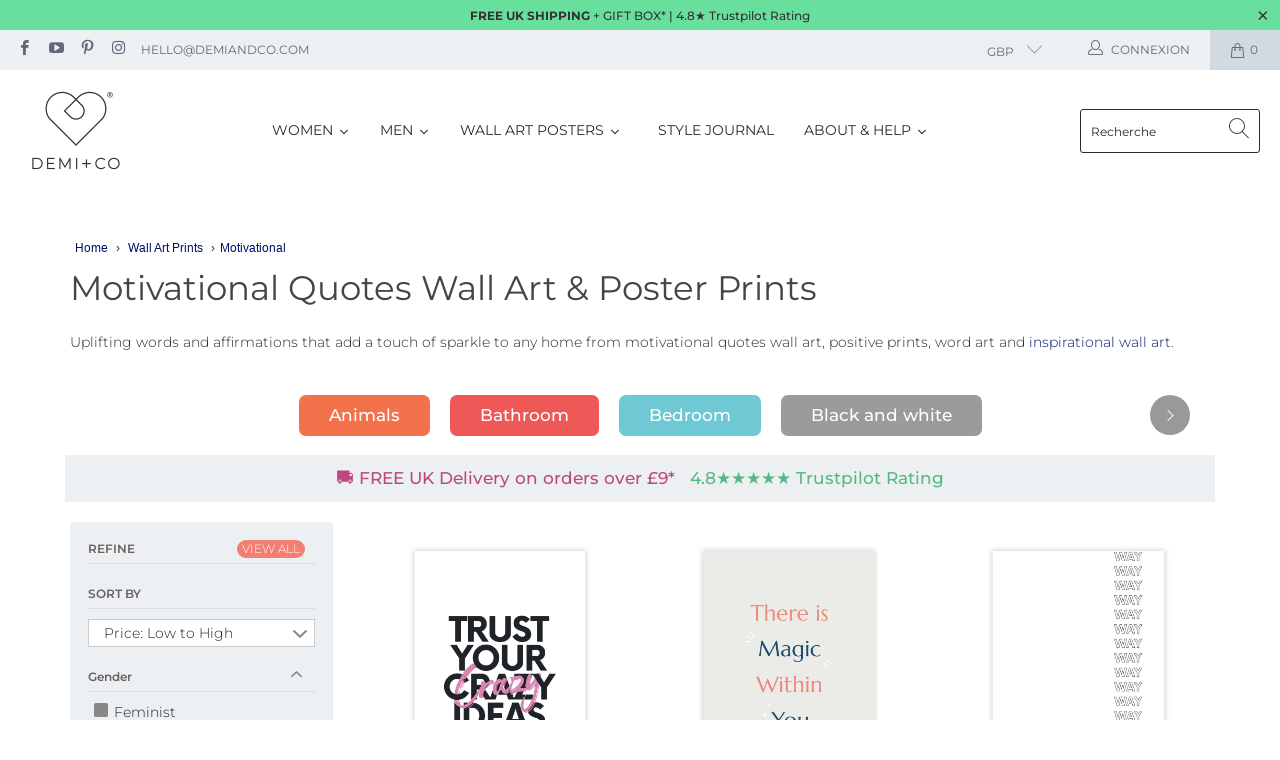

--- FILE ---
content_type: text/html; charset=utf-8
request_url: https://www.demiandco.com/fr/collections/motivational-quote-wall-art-poster-prints
body_size: 81153
content:


 <!DOCTYPE html>
<html lang="fr"> <head> <script>/* start spd config */window._spt_delay_keywords=["/gtag/js,gtag(,/checkouts,/tiktok-track.js,/hotjar-,/smile-,/adoric.js,/wpm/,fbq("];/* end spd config */</script>      
<style>
      .heart_btn{
      display:block !important
      }
      
      #accessories-container-heading {
   
    margin-top: 30px;


}
      
      .shopify-payment-button div {
    	height: auto !important;
}</style> <!-- Google Tag Manager --> <script>(function(w,d,s,l,i){w[l]=w[l]||[];w[l].push({'gtm.start':
    new Date().getTime(),event:'gtm.js'});var f=d.getElementsByTagName(s)[0],
    j=d.createElement(s),dl=l!='dataLayer'?'&l='+l:'';j.async=true;j.src=
    'https://www.googletagmanager.com/gtm.js?id='+i+dl;f.parentNode.insertBefore(j,f);
    })(window,document,'script','dataLayer','GTM-TBT5NK9');</script> <!-- End Google Tag Manager --> <!-- Yotpo Reviews --> <script src="https://cdn-widgetsrepository.yotpo.com/v1/loader/WPPYDL93wDz8tDUhX5KixZl4jRfDNXcMAmc3UHdC" async></script> <!-- Yotpo Reviews --> <!-- TrustBox script --> <script type="text/javascript" src="//widget.trustpilot.com/bootstrap/v5/tp.widget.bootstrap.min.js" async></script> <!-- End TrustBox script --> <!-- Pintrest code --><meta name="p:domain_verify" content="4e6d5544841a6c6ac583f7c4bcc01855"/> <!-- Pintrest code end --> <meta charset="utf-8"> <meta http-equiv="cleartype" content="on"> <meta name="robots" content="index,follow"> <!-- Mobile Specific Metas --> <meta name="HandheldFriendly" content="True"> <meta name="MobileOptimized" content="320"> <meta name="viewport" content="width=device-width,initial-scale=1"> <meta name="theme-color" content="#ffffff"> <title>
      Motivational prints | office wall art | positive prints | wall art for hall - DEMI+CO Jewellery</title> <meta name="description" content="Shop now motivational quotes wall art, office wall art, home office wall art, living room wall art, kitchen wall, black white prints, sizes from A5 to A1. See up to 500 different types of poster quotes UK company."/> <!-- Preconnect Domains --> <link rel="preconnect" href="https://fonts.shopifycdn.com" /> <link rel="preconnect" href="https://cdn.shopify.com" /> <link rel="preconnect" href="https://v.shopify.com" /> <link rel="preconnect" href="https://cdn.shopifycloud.com" /> <link rel="preconnect" href="https://monorail-edge.shopifysvc.com"> <!-- fallback for browsers that don't support preconnect --> <link rel="dns-prefetch" href="https://fonts.shopifycdn.com" /> <link rel="dns-prefetch" href="https://cdn.shopify.com" /> <link rel="dns-prefetch" href="https://v.shopify.com" /> <link rel="dns-prefetch" href="https://cdn.shopifycloud.com" /> <link rel="dns-prefetch" href="https://monorail-edge.shopifysvc.com"> <link rel="preconnect" href="https://productreviews.shopifycdn.com" /> <link rel="dns-prefetch" href="https://productreviews.shopifycdn.com" />
    
	<link href="https://fonts.googleapis.com/css2?family=Material+Icons+Outlined"
      rel="stylesheet"> <!-- Preload Assets --> <link rel="preload" href="//www.demiandco.com/cdn/shop/t/52/assets/fancybox.css?v=19278034316635137701630076283" as="style"> <link rel="preload" href="//www.demiandco.com/cdn/shop/t/52/assets/styles.css?v=181351921843054093511764630396" as="style"> <link rel="preload" href="//www.demiandco.com/cdn/shop/t/52/assets/jquery.min.js?v=81049236547974671631630076290" as="script"> <link rel="preload" href="//www.demiandco.com/cdn/shop/t/52/assets/vendors.js?v=27320778199242643271630076339" as="script"> <link rel="preload" href="//www.demiandco.com/cdn/shop/t/52/assets/sections.js?v=174371437794768973901630076368" as="script"> <link rel="preload" href="//www.demiandco.com/cdn/shop/t/52/assets/utilities.js?v=48105851244449611251630076368" as="script"> <link rel="preload" href="//www.demiandco.com/cdn/shop/t/52/assets/app.js?v=121436179358983672201630076368" as="script">
	<link rel="preconnect" href="https://fonts.gstatic.com">
<link href="https://fonts.googleapis.com/css2?family=Montserrat:ital,wght@1,300&display=swap" rel="stylesheet"> <!-- Stylesheet for Fancybox library --> <link href="//www.demiandco.com/cdn/shop/t/52/assets/fancybox.css?v=19278034316635137701630076283" rel="stylesheet" type="text/css" media="all" />
	<link href="//cdnjs.cloudflare.com/ajax/libs/font-awesome/4.7.0/css/font-awesome.min.css" rel="stylesheet" type="text/css" media="all" /> <!-- Stylesheets for Turbo --> <link href="//www.demiandco.com/cdn/shop/t/52/assets/styles.css?v=181351921843054093511764630396" rel="stylesheet" type="text/css" media="all" /> <script>
      window.lazySizesConfig = window.lazySizesConfig || {};

      lazySizesConfig.expand = 300;
      lazySizesConfig.loadHidden = false;

      /*! lazysizes - v5.2.2 - bgset plugin */
      !function(e,t){var a=function(){t(e.lazySizes),e.removeEventListener("lazyunveilread",a,!0)};t=t.bind(null,e,e.document),"object"==typeof module&&module.exports?t(require("lazysizes")):"function"==typeof define&&define.amd?define(["lazysizes"],t):e.lazySizes?a():e.addEventListener("lazyunveilread",a,!0)}(window,function(e,z,g){"use strict";var c,y,b,f,i,s,n,v,m;e.addEventListener&&(c=g.cfg,y=/\s+/g,b=/\s*\|\s+|\s+\|\s*/g,f=/^(.+?)(?:\s+\[\s*(.+?)\s*\])(?:\s+\[\s*(.+?)\s*\])?$/,i=/^\s*\(*\s*type\s*:\s*(.+?)\s*\)*\s*$/,s=/\(|\)|'/,n={contain:1,cover:1},v=function(e,t){var a;t&&((a=t.match(i))&&a[1]?e.setAttribute("type",a[1]):e.setAttribute("media",c.customMedia[t]||t))},m=function(e){var t,a,i,r;e.target._lazybgset&&(a=(t=e.target)._lazybgset,(i=t.currentSrc||t.src)&&((r=g.fire(a,"bgsetproxy",{src:i,useSrc:s.test(i)?JSON.stringify(i):i})).defaultPrevented||(a.style.backgroundImage="url("+r.detail.useSrc+")")),t._lazybgsetLoading&&(g.fire(a,"_lazyloaded",{},!1,!0),delete t._lazybgsetLoading))},addEventListener("lazybeforeunveil",function(e){var t,a,i,r,s,n,l,d,o,u;!e.defaultPrevented&&(t=e.target.getAttribute("data-bgset"))&&(o=e.target,(u=z.createElement("img")).alt="",u._lazybgsetLoading=!0,e.detail.firesLoad=!0,a=t,i=o,r=u,s=z.createElement("picture"),n=i.getAttribute(c.sizesAttr),l=i.getAttribute("data-ratio"),d=i.getAttribute("data-optimumx"),i._lazybgset&&i._lazybgset.parentNode==i&&i.removeChild(i._lazybgset),Object.defineProperty(r,"_lazybgset",{value:i,writable:!0}),Object.defineProperty(i,"_lazybgset",{value:s,writable:!0}),a=a.replace(y," ").split(b),s.style.display="none",r.className=c.lazyClass,1!=a.length||n||(n="auto"),a.forEach(function(e){var t,a=z.createElement("source");n&&"auto"!=n&&a.setAttribute("sizes",n),(t=e.match(f))?(a.setAttribute(c.srcsetAttr,t[1]),v(a,t[2]),v(a,t[3])):a.setAttribute(c.srcsetAttr,e),s.appendChild(a)}),n&&(r.setAttribute(c.sizesAttr,n),i.removeAttribute(c.sizesAttr),i.removeAttribute("sizes")),d&&r.setAttribute("data-optimumx",d),l&&r.setAttribute("data-ratio",l),s.appendChild(r),i.appendChild(s),setTimeout(function(){g.loader.unveil(u),g.rAF(function(){g.fire(u,"_lazyloaded",{},!0,!0),u.complete&&m({target:u})})}))}),z.addEventListener("load",m,!0),e.addEventListener("lazybeforesizes",function(e){var t,a,i,r;e.detail.instance==g&&e.target._lazybgset&&e.detail.dataAttr&&(t=e.target._lazybgset,i=t,r=(getComputedStyle(i)||{getPropertyValue:function(){}}).getPropertyValue("background-size"),!n[r]&&n[i.style.backgroundSize]&&(r=i.style.backgroundSize),n[a=r]&&(e.target._lazysizesParentFit=a,g.rAF(function(){e.target.setAttribute("data-parent-fit",a),e.target._lazysizesParentFit&&delete e.target._lazysizesParentFit})))},!0),z.documentElement.addEventListener("lazybeforesizes",function(e){var t,a;!e.defaultPrevented&&e.target._lazybgset&&e.detail.instance==g&&(e.detail.width=(t=e.target._lazybgset,a=g.gW(t,t.parentNode),(!t._lazysizesWidth||a>t._lazysizesWidth)&&(t._lazysizesWidth=a),t._lazysizesWidth))}))});

      /*! lazysizes - v5.2.2 */
      !function(e){var t=function(u,D,f){"use strict";var k,H;if(function(){var e;var t={lazyClass:"lazyload",loadedClass:"lazyloaded",loadingClass:"lazyloading",preloadClass:"lazypreload",errorClass:"lazyerror",autosizesClass:"lazyautosizes",srcAttr:"data-src",srcsetAttr:"data-srcset",sizesAttr:"data-sizes",minSize:40,customMedia:{},init:true,expFactor:1.5,hFac:.8,loadMode:2,loadHidden:true,ricTimeout:0,throttleDelay:125};H=u.lazySizesConfig||u.lazysizesConfig||{};for(e in t){if(!(e in H)){H[e]=t[e]}}}(),!D||!D.getElementsByClassName){return{init:function(){},cfg:H,noSupport:true}}var O=D.documentElement,a=u.HTMLPictureElement,P="addEventListener",$="getAttribute",q=u[P].bind(u),I=u.setTimeout,U=u.requestAnimationFrame||I,l=u.requestIdleCallback,j=/^picture$/i,r=["load","error","lazyincluded","_lazyloaded"],i={},G=Array.prototype.forEach,J=function(e,t){if(!i[t]){i[t]=new RegExp("(\\s|^)"+t+"(\\s|$)")}return i[t].test(e[$]("class")||"")&&i[t]},K=function(e,t){if(!J(e,t)){e.setAttribute("class",(e[$]("class")||"").trim()+" "+t)}},Q=function(e,t){var i;if(i=J(e,t)){e.setAttribute("class",(e[$]("class")||"").replace(i," "))}},V=function(t,i,e){var a=e?P:"removeEventListener";if(e){V(t,i)}r.forEach(function(e){t[a](e,i)})},X=function(e,t,i,a,r){var n=D.createEvent("Event");if(!i){i={}}i.instance=k;n.initEvent(t,!a,!r);n.detail=i;e.dispatchEvent(n);return n},Y=function(e,t){var i;if(!a&&(i=u.picturefill||H.pf)){if(t&&t.src&&!e[$]("srcset")){e.setAttribute("srcset",t.src)}i({reevaluate:true,elements:[e]})}else if(t&&t.src){e.src=t.src}},Z=function(e,t){return(getComputedStyle(e,null)||{})[t]},s=function(e,t,i){i=i||e.offsetWidth;while(i<H.minSize&&t&&!e._lazysizesWidth){i=t.offsetWidth;t=t.parentNode}return i},ee=function(){var i,a;var t=[];var r=[];var n=t;var s=function(){var e=n;n=t.length?r:t;i=true;a=false;while(e.length){e.shift()()}i=false};var e=function(e,t){if(i&&!t){e.apply(this,arguments)}else{n.push(e);if(!a){a=true;(D.hidden?I:U)(s)}}};e._lsFlush=s;return e}(),te=function(i,e){return e?function(){ee(i)}:function(){var e=this;var t=arguments;ee(function(){i.apply(e,t)})}},ie=function(e){var i;var a=0;var r=H.throttleDelay;var n=H.ricTimeout;var t=function(){i=false;a=f.now();e()};var s=l&&n>49?function(){l(t,{timeout:n});if(n!==H.ricTimeout){n=H.ricTimeout}}:te(function(){I(t)},true);return function(e){var t;if(e=e===true){n=33}if(i){return}i=true;t=r-(f.now()-a);if(t<0){t=0}if(e||t<9){s()}else{I(s,t)}}},ae=function(e){var t,i;var a=99;var r=function(){t=null;e()};var n=function(){var e=f.now()-i;if(e<a){I(n,a-e)}else{(l||r)(r)}};return function(){i=f.now();if(!t){t=I(n,a)}}},e=function(){var v,m,c,h,e;var y,z,g,p,C,b,A;var n=/^img$/i;var d=/^iframe$/i;var E="onscroll"in u&&!/(gle|ing)bot/.test(navigator.userAgent);var _=0;var w=0;var N=0;var M=-1;var x=function(e){N--;if(!e||N<0||!e.target){N=0}};var W=function(e){if(A==null){A=Z(D.body,"visibility")=="hidden"}return A||!(Z(e.parentNode,"visibility")=="hidden"&&Z(e,"visibility")=="hidden")};var S=function(e,t){var i;var a=e;var r=W(e);g-=t;b+=t;p-=t;C+=t;while(r&&(a=a.offsetParent)&&a!=D.body&&a!=O){r=(Z(a,"opacity")||1)>0;if(r&&Z(a,"overflow")!="visible"){i=a.getBoundingClientRect();r=C>i.left&&p<i.right&&b>i.top-1&&g<i.bottom+1}}return r};var t=function(){var e,t,i,a,r,n,s,l,o,u,f,c;var d=k.elements;if((h=H.loadMode)&&N<8&&(e=d.length)){t=0;M++;for(;t<e;t++){if(!d[t]||d[t]._lazyRace){continue}if(!E||k.prematureUnveil&&k.prematureUnveil(d[t])){R(d[t]);continue}if(!(l=d[t][$]("data-expand"))||!(n=l*1)){n=w}if(!u){u=!H.expand||H.expand<1?O.clientHeight>500&&O.clientWidth>500?500:370:H.expand;k._defEx=u;f=u*H.expFactor;c=H.hFac;A=null;if(w<f&&N<1&&M>2&&h>2&&!D.hidden){w=f;M=0}else if(h>1&&M>1&&N<6){w=u}else{w=_}}if(o!==n){y=innerWidth+n*c;z=innerHeight+n;s=n*-1;o=n}i=d[t].getBoundingClientRect();if((b=i.bottom)>=s&&(g=i.top)<=z&&(C=i.right)>=s*c&&(p=i.left)<=y&&(b||C||p||g)&&(H.loadHidden||W(d[t]))&&(m&&N<3&&!l&&(h<3||M<4)||S(d[t],n))){R(d[t]);r=true;if(N>9){break}}else if(!r&&m&&!a&&N<4&&M<4&&h>2&&(v[0]||H.preloadAfterLoad)&&(v[0]||!l&&(b||C||p||g||d[t][$](H.sizesAttr)!="auto"))){a=v[0]||d[t]}}if(a&&!r){R(a)}}};var i=ie(t);var B=function(e){var t=e.target;if(t._lazyCache){delete t._lazyCache;return}x(e);K(t,H.loadedClass);Q(t,H.loadingClass);V(t,L);X(t,"lazyloaded")};var a=te(B);var L=function(e){a({target:e.target})};var T=function(t,i){try{t.contentWindow.location.replace(i)}catch(e){t.src=i}};var F=function(e){var t;var i=e[$](H.srcsetAttr);if(t=H.customMedia[e[$]("data-media")||e[$]("media")]){e.setAttribute("media",t)}if(i){e.setAttribute("srcset",i)}};var s=te(function(t,e,i,a,r){var n,s,l,o,u,f;if(!(u=X(t,"lazybeforeunveil",e)).defaultPrevented){if(a){if(i){K(t,H.autosizesClass)}else{t.setAttribute("sizes",a)}}s=t[$](H.srcsetAttr);n=t[$](H.srcAttr);if(r){l=t.parentNode;o=l&&j.test(l.nodeName||"")}f=e.firesLoad||"src"in t&&(s||n||o);u={target:t};K(t,H.loadingClass);if(f){clearTimeout(c);c=I(x,2500);V(t,L,true)}if(o){G.call(l.getElementsByTagName("source"),F)}if(s){t.setAttribute("srcset",s)}else if(n&&!o){if(d.test(t.nodeName)){T(t,n)}else{t.src=n}}if(r&&(s||o)){Y(t,{src:n})}}if(t._lazyRace){delete t._lazyRace}Q(t,H.lazyClass);ee(function(){var e=t.complete&&t.naturalWidth>1;if(!f||e){if(e){K(t,"ls-is-cached")}B(u);t._lazyCache=true;I(function(){if("_lazyCache"in t){delete t._lazyCache}},9)}if(t.loading=="lazy"){N--}},true)});var R=function(e){if(e._lazyRace){return}var t;var i=n.test(e.nodeName);var a=i&&(e[$](H.sizesAttr)||e[$]("sizes"));var r=a=="auto";if((r||!m)&&i&&(e[$]("src")||e.srcset)&&!e.complete&&!J(e,H.errorClass)&&J(e,H.lazyClass)){return}t=X(e,"lazyunveilread").detail;if(r){re.updateElem(e,true,e.offsetWidth)}e._lazyRace=true;N++;s(e,t,r,a,i)};var r=ae(function(){H.loadMode=3;i()});var l=function(){if(H.loadMode==3){H.loadMode=2}r()};var o=function(){if(m){return}if(f.now()-e<999){I(o,999);return}m=true;H.loadMode=3;i();q("scroll",l,true)};return{_:function(){e=f.now();k.elements=D.getElementsByClassName(H.lazyClass);v=D.getElementsByClassName(H.lazyClass+" "+H.preloadClass);q("scroll",i,true);q("resize",i,true);q("pageshow",function(e){if(e.persisted){var t=D.querySelectorAll("."+H.loadingClass);if(t.length&&t.forEach){U(function(){t.forEach(function(e){if(e.complete){R(e)}})})}}});if(u.MutationObserver){new MutationObserver(i).observe(O,{childList:true,subtree:true,attributes:true})}else{O[P]("DOMNodeInserted",i,true);O[P]("DOMAttrModified",i,true);setInterval(i,999)}q("hashchange",i,true);["focus","mouseover","click","load","transitionend","animationend"].forEach(function(e){D[P](e,i,true)});if(/d$|^c/.test(D.readyState)){o()}else{q("load",o);D[P]("DOMContentLoaded",i);I(o,2e4)}if(k.elements.length){t();ee._lsFlush()}else{i()}},checkElems:i,unveil:R,_aLSL:l}}(),re=function(){var i;var n=te(function(e,t,i,a){var r,n,s;e._lazysizesWidth=a;a+="px";e.setAttribute("sizes",a);if(j.test(t.nodeName||"")){r=t.getElementsByTagName("source");for(n=0,s=r.length;n<s;n++){r[n].setAttribute("sizes",a)}}if(!i.detail.dataAttr){Y(e,i.detail)}});var a=function(e,t,i){var a;var r=e.parentNode;if(r){i=s(e,r,i);a=X(e,"lazybeforesizes",{width:i,dataAttr:!!t});if(!a.defaultPrevented){i=a.detail.width;if(i&&i!==e._lazysizesWidth){n(e,r,a,i)}}}};var e=function(){var e;var t=i.length;if(t){e=0;for(;e<t;e++){a(i[e])}}};var t=ae(e);return{_:function(){i=D.getElementsByClassName(H.autosizesClass);q("resize",t)},checkElems:t,updateElem:a}}(),t=function(){if(!t.i&&D.getElementsByClassName){t.i=true;re._();e._()}};return I(function(){H.init&&t()}),k={cfg:H,autoSizer:re,loader:e,init:t,uP:Y,aC:K,rC:Q,hC:J,fire:X,gW:s,rAF:ee}}(e,e.document,Date);e.lazySizes=t,"object"==typeof module&&module.exports&&(module.exports=t)}("undefined"!=typeof window?window:{});</script> <!-- Icons --> <link rel="shortcut icon" type="image/x-icon" href="//www.demiandco.com/cdn/shop/files/logo-32-32_180x180.jpg?v=1613685159"> <link rel="apple-touch-icon" href="//www.demiandco.com/cdn/shop/files/logo-32-32_180x180.jpg?v=1613685159"/> <link rel="apple-touch-icon" sizes="57x57" href="//www.demiandco.com/cdn/shop/files/logo-32-32_57x57.jpg?v=1613685159"/> <link rel="apple-touch-icon" sizes="60x60" href="//www.demiandco.com/cdn/shop/files/logo-32-32_60x60.jpg?v=1613685159"/> <link rel="apple-touch-icon" sizes="72x72" href="//www.demiandco.com/cdn/shop/files/logo-32-32_72x72.jpg?v=1613685159"/> <link rel="apple-touch-icon" sizes="76x76" href="//www.demiandco.com/cdn/shop/files/logo-32-32_76x76.jpg?v=1613685159"/> <link rel="apple-touch-icon" sizes="114x114" href="//www.demiandco.com/cdn/shop/files/logo-32-32_114x114.jpg?v=1613685159"/> <link rel="apple-touch-icon" sizes="180x180" href="//www.demiandco.com/cdn/shop/files/logo-32-32_180x180.jpg?v=1613685159"/> <link rel="apple-touch-icon" sizes="228x228" href="//www.demiandco.com/cdn/shop/files/logo-32-32_228x228.jpg?v=1613685159"/> <link rel="canonical" href="https://www.demiandco.com/fr/collections/motivational-quote-wall-art-poster-prints"/> <script src="//www.demiandco.com/cdn/shop/t/52/assets/jquery.min.js?v=81049236547974671631630076290" defer></script> <script type="text/javascript" src="/services/javascripts/currencies.js" data-no-instant></script> <script src="//www.demiandco.com/cdn/shop/t/52/assets/currencies.js?v=95845466617158588061630076283" defer></script> <script>
      window.Theme = window.Theme || {};
      window.Theme.version = '6.2.0';
      window.Theme.name = 'Turbo';</script> <script>
      
Shopify = window.Shopify || {};Shopify.theme_settings = {};
Currency = window.Currency || {};Shopify.routes = {};Shopify.theme_settings.display_tos_checkbox = false;Shopify.theme_settings.go_to_checkout = false;Shopify.theme_settings.cart_action = "ajax";Shopify.theme_settings.cart_shipping_calculator = true;Shopify.theme_settings.collection_swatches = false;Shopify.theme_settings.collection_secondary_image = true;


Currency.show_multiple_currencies = true;
Currency.shop_currency = "GBP";
Currency.default_currency = "GBP";
Currency.display_format = "money_format";
Currency.money_format = "£{{amount}}";
Currency.money_format_no_currency = "£{{amount}}";
Currency.money_format_currency = "£{{amount}} GBP";
Currency.native_multi_currency = true;
Currency.iso_code = "GBP";
Currency.symbol = "£";Shopify.theme_settings.display_inventory_left = false;Shopify.theme_settings.inventory_threshold = 10;Shopify.theme_settings.limit_quantity = false;Shopify.theme_settings.menu_position = "inline";Shopify.theme_settings.newsletter_popup = false;Shopify.theme_settings.newsletter_popup_days = "2";Shopify.theme_settings.newsletter_popup_mobile = true;Shopify.theme_settings.newsletter_popup_seconds = 20;Shopify.theme_settings.pagination_type = "infinite_scroll";Shopify.theme_settings.search_pagination_type = "infinite_scroll";Shopify.theme_settings.enable_shopify_review_comments = true;Shopify.theme_settings.enable_shopify_collection_badges = false;Shopify.theme_settings.quick_shop_thumbnail_position = "bottom-thumbnails";Shopify.theme_settings.product_form_style = "dropdown";Shopify.theme_settings.sale_banner_enabled = true;Shopify.theme_settings.display_savings = true;Shopify.theme_settings.display_sold_out_price = false;Shopify.theme_settings.sold_out_text = "Sold Out";Shopify.theme_settings.free_text = "Free";Shopify.theme_settings.video_looping = false;Shopify.theme_settings.quick_shop_style = "popup";Shopify.routes.cart_url = "/fr/cart";Shopify.routes.root_url = "/fr";Shopify.routes.search_url = "/fr/search";Shopify.theme_settings.image_loading_style = "none";Shopify.theme_settings.search_option = "product";Shopify.theme_settings.search_items_to_display = 7;Shopify.theme_settings.enable_autocomplete = true;Shopify.theme_settings.page_dots_enabled = true;Shopify.theme_settings.slideshow_arrow_size = "light";Shopify.theme_settings.quick_shop_enabled = false;Shopify.translation =Shopify.translation || {};Shopify.translation.agree_to_terms_warning = "Vous devez accepter les termes et conditions à la caisse.";Shopify.translation.one_item_left = "produit en stock";Shopify.translation.items_left_text = "produits en stock";Shopify.translation.cart_savings_text = "Économisez";Shopify.translation.cart_discount_text = "Remise";Shopify.translation.cart_subtotal_text = "Sous-total";Shopify.translation.cart_remove_text = "Supprimer";Shopify.translation.newsletter_success_text = "Merci de vous être inscrit(e) à notre liste de diffusion !";Shopify.translation.notify_email = "Saisissez votre adresse e-mail...";Shopify.translation.notify_email_value = "Translation missing: fr.contact.fields.email";Shopify.translation.notify_email_send = "Envoyer";Shopify.translation.notify_message_first = "Merci de me contacter lorsque ";Shopify.translation.notify_message_last = " est disponible à nouveau - ";Shopify.translation.notify_success_text = "Merci ! Nous vous contacterons lorsque ce produit sera de nouveau disponible !";Shopify.translation.add_to_cart = "Ajouter au panier";Shopify.translation.coming_soon_text = "À Venir";Shopify.translation.sold_out_text = "Épuisé";Shopify.translation.sale_text = "Soldes";Shopify.translation.savings_text = "Économisez";Shopify.translation.from_text = "de";Shopify.translation.new_text = "Nouveauté";Shopify.translation.pre_order_text = "Pré-Commande";Shopify.translation.unavailable_text = "Indisponible";Shopify.translation.all_results = "Tous les résultats";Shopify.translation.no_results = "Aucun résultat trouvé.";Shopify.media_queries =Shopify.media_queries || {};Shopify.media_queries.small = window.matchMedia( "(max-width: 480px)" );Shopify.media_queries.medium = window.matchMedia( "(max-width: 798px)" );Shopify.media_queries.large = window.matchMedia( "(min-width: 799px)" );Shopify.media_queries.larger = window.matchMedia( "(min-width: 960px)" );Shopify.media_queries.xlarge = window.matchMedia( "(min-width: 1200px)" );Shopify.media_queries.ie10 = window.matchMedia( "all and (-ms-high-contrast: none), (-ms-high-contrast: active)" );Shopify.media_queries.tablet = window.matchMedia( "only screen and (min-width: 799px) and (max-width: 1024px)" );</script> <script src="//www.demiandco.com/cdn/shop/t/52/assets/vendors.js?v=27320778199242643271630076339" defer></script> <script src="//www.demiandco.com/cdn/shop/t/52/assets/sections.js?v=174371437794768973901630076368" defer></script> <script src="//www.demiandco.com/cdn/shop/t/52/assets/utilities.js?v=48105851244449611251630076368" defer></script> <script src="//www.demiandco.com/cdn/shop/t/52/assets/app.js?v=121436179358983672201630076368" defer></script> <script></script> <script>window.performance && window.performance.mark && window.performance.mark('shopify.content_for_header.start');</script><meta name="google-site-verification" content="VIl__ilNsThV9StnZwWnUsxM4bajTqob345bs0FUWkI">
<meta id="shopify-digital-wallet" name="shopify-digital-wallet" content="/7099220057/digital_wallets/dialog">
<meta name="shopify-checkout-api-token" content="ed1f0a4a1c6727b590e9b95ea717dbc9">
<meta id="in-context-paypal-metadata" data-shop-id="7099220057" data-venmo-supported="false" data-environment="production" data-locale="fr_FR" data-paypal-v4="true" data-currency="GBP">
<link rel="alternate" type="application/atom+xml" title="Feed" href="/fr/collections/motivational-quote-wall-art-poster-prints.atom" />
<link rel="next" href="/fr/collections/motivational-quote-wall-art-poster-prints?page=2">
<link rel="alternate" hreflang="x-default" href="https://www.demiandco.com/collections/motivational-quote-wall-art-poster-prints">
<link rel="alternate" hreflang="en" href="https://www.demiandco.com/collections/motivational-quote-wall-art-poster-prints">
<link rel="alternate" hreflang="fr" href="https://www.demiandco.com/fr/collections/motivational-quote-wall-art-poster-prints">
<link rel="alternate" hreflang="it" href="https://www.demiandco.com/it/collections/motivational-quote-wall-art-poster-prints">
<link rel="alternate" type="application/json+oembed" href="https://www.demiandco.com/fr/collections/motivational-quote-wall-art-poster-prints.oembed">
<script async="async" src="/checkouts/internal/preloads.js?locale=fr-GB"></script>
<link rel="preconnect" href="https://shop.app" crossorigin="anonymous">
<script async="async" src="https://shop.app/checkouts/internal/preloads.js?locale=fr-GB&shop_id=7099220057" crossorigin="anonymous"></script>
<script id="apple-pay-shop-capabilities" type="application/json">{"shopId":7099220057,"countryCode":"GB","currencyCode":"GBP","merchantCapabilities":["supports3DS"],"merchantId":"gid:\/\/shopify\/Shop\/7099220057","merchantName":"DEMI+CO Jewellery","requiredBillingContactFields":["postalAddress","email"],"requiredShippingContactFields":["postalAddress","email"],"shippingType":"shipping","supportedNetworks":["visa","maestro","masterCard","amex","discover","elo"],"total":{"type":"pending","label":"DEMI+CO Jewellery","amount":"1.00"},"shopifyPaymentsEnabled":true,"supportsSubscriptions":true}</script>
<script id="shopify-features" type="application/json">{"accessToken":"ed1f0a4a1c6727b590e9b95ea717dbc9","betas":["rich-media-storefront-analytics"],"domain":"www.demiandco.com","predictiveSearch":true,"shopId":7099220057,"locale":"fr"}</script>
<script>var Shopify = Shopify || {};
Shopify.shop = "demi-co.myshopify.com";
Shopify.locale = "fr";
Shopify.currency = {"active":"GBP","rate":"1.0"};
Shopify.country = "GB";
Shopify.theme = {"name":"OOTS - Turbo 6.2.0 130921 1932 - Apolo","id":126491001009,"schema_name":"Turbo","schema_version":"6.2.0","theme_store_id":null,"role":"main"};
Shopify.theme.handle = "null";
Shopify.theme.style = {"id":null,"handle":null};
Shopify.cdnHost = "www.demiandco.com/cdn";
Shopify.routes = Shopify.routes || {};
Shopify.routes.root = "/fr/";</script>
<script type="module">!function(o){(o.Shopify=o.Shopify||{}).modules=!0}(window);</script>
<script>!function(o){function n(){var o=[];function n(){o.push(Array.prototype.slice.apply(arguments))}return n.q=o,n}var t=o.Shopify=o.Shopify||{};t.loadFeatures=n(),t.autoloadFeatures=n()}(window);</script>
<script>
  window.ShopifyPay = window.ShopifyPay || {};
  window.ShopifyPay.apiHost = "shop.app\/pay";
  window.ShopifyPay.redirectState = null;
</script>
<script id="shop-js-analytics" type="application/json">{"pageType":"collection"}</script>
<script defer="defer" async type="module" src="//www.demiandco.com/cdn/shopifycloud/shop-js/modules/v2/client.init-shop-cart-sync_BcDpqI9l.fr.esm.js"></script>
<script defer="defer" async type="module" src="//www.demiandco.com/cdn/shopifycloud/shop-js/modules/v2/chunk.common_a1Rf5Dlz.esm.js"></script>
<script defer="defer" async type="module" src="//www.demiandco.com/cdn/shopifycloud/shop-js/modules/v2/chunk.modal_Djra7sW9.esm.js"></script>
<script type="module">
  await import("//www.demiandco.com/cdn/shopifycloud/shop-js/modules/v2/client.init-shop-cart-sync_BcDpqI9l.fr.esm.js");
await import("//www.demiandco.com/cdn/shopifycloud/shop-js/modules/v2/chunk.common_a1Rf5Dlz.esm.js");
await import("//www.demiandco.com/cdn/shopifycloud/shop-js/modules/v2/chunk.modal_Djra7sW9.esm.js");

  window.Shopify.SignInWithShop?.initShopCartSync?.({"fedCMEnabled":true,"windoidEnabled":true});

</script>
<script>
  window.Shopify = window.Shopify || {};
  if (!window.Shopify.featureAssets) window.Shopify.featureAssets = {};
  window.Shopify.featureAssets['shop-js'] = {"shop-cart-sync":["modules/v2/client.shop-cart-sync_BLrx53Hf.fr.esm.js","modules/v2/chunk.common_a1Rf5Dlz.esm.js","modules/v2/chunk.modal_Djra7sW9.esm.js"],"init-fed-cm":["modules/v2/client.init-fed-cm_C8SUwJ8U.fr.esm.js","modules/v2/chunk.common_a1Rf5Dlz.esm.js","modules/v2/chunk.modal_Djra7sW9.esm.js"],"shop-cash-offers":["modules/v2/client.shop-cash-offers_BBp_MjBM.fr.esm.js","modules/v2/chunk.common_a1Rf5Dlz.esm.js","modules/v2/chunk.modal_Djra7sW9.esm.js"],"shop-login-button":["modules/v2/client.shop-login-button_Dw6kG_iO.fr.esm.js","modules/v2/chunk.common_a1Rf5Dlz.esm.js","modules/v2/chunk.modal_Djra7sW9.esm.js"],"pay-button":["modules/v2/client.pay-button_BJDaAh68.fr.esm.js","modules/v2/chunk.common_a1Rf5Dlz.esm.js","modules/v2/chunk.modal_Djra7sW9.esm.js"],"shop-button":["modules/v2/client.shop-button_DBWL94V3.fr.esm.js","modules/v2/chunk.common_a1Rf5Dlz.esm.js","modules/v2/chunk.modal_Djra7sW9.esm.js"],"avatar":["modules/v2/client.avatar_BTnouDA3.fr.esm.js"],"init-windoid":["modules/v2/client.init-windoid_77FSIiws.fr.esm.js","modules/v2/chunk.common_a1Rf5Dlz.esm.js","modules/v2/chunk.modal_Djra7sW9.esm.js"],"init-shop-for-new-customer-accounts":["modules/v2/client.init-shop-for-new-customer-accounts_QoC3RJm9.fr.esm.js","modules/v2/client.shop-login-button_Dw6kG_iO.fr.esm.js","modules/v2/chunk.common_a1Rf5Dlz.esm.js","modules/v2/chunk.modal_Djra7sW9.esm.js"],"init-shop-email-lookup-coordinator":["modules/v2/client.init-shop-email-lookup-coordinator_D4ioGzPw.fr.esm.js","modules/v2/chunk.common_a1Rf5Dlz.esm.js","modules/v2/chunk.modal_Djra7sW9.esm.js"],"init-shop-cart-sync":["modules/v2/client.init-shop-cart-sync_BcDpqI9l.fr.esm.js","modules/v2/chunk.common_a1Rf5Dlz.esm.js","modules/v2/chunk.modal_Djra7sW9.esm.js"],"shop-toast-manager":["modules/v2/client.shop-toast-manager_B-eIbpHW.fr.esm.js","modules/v2/chunk.common_a1Rf5Dlz.esm.js","modules/v2/chunk.modal_Djra7sW9.esm.js"],"init-customer-accounts":["modules/v2/client.init-customer-accounts_BcBSUbIK.fr.esm.js","modules/v2/client.shop-login-button_Dw6kG_iO.fr.esm.js","modules/v2/chunk.common_a1Rf5Dlz.esm.js","modules/v2/chunk.modal_Djra7sW9.esm.js"],"init-customer-accounts-sign-up":["modules/v2/client.init-customer-accounts-sign-up_DvG__VHD.fr.esm.js","modules/v2/client.shop-login-button_Dw6kG_iO.fr.esm.js","modules/v2/chunk.common_a1Rf5Dlz.esm.js","modules/v2/chunk.modal_Djra7sW9.esm.js"],"shop-follow-button":["modules/v2/client.shop-follow-button_Dnx6fDH9.fr.esm.js","modules/v2/chunk.common_a1Rf5Dlz.esm.js","modules/v2/chunk.modal_Djra7sW9.esm.js"],"checkout-modal":["modules/v2/client.checkout-modal_BDH3MUqJ.fr.esm.js","modules/v2/chunk.common_a1Rf5Dlz.esm.js","modules/v2/chunk.modal_Djra7sW9.esm.js"],"shop-login":["modules/v2/client.shop-login_CV9Paj8R.fr.esm.js","modules/v2/chunk.common_a1Rf5Dlz.esm.js","modules/v2/chunk.modal_Djra7sW9.esm.js"],"lead-capture":["modules/v2/client.lead-capture_DGQOTB4e.fr.esm.js","modules/v2/chunk.common_a1Rf5Dlz.esm.js","modules/v2/chunk.modal_Djra7sW9.esm.js"],"payment-terms":["modules/v2/client.payment-terms_BQYK7nq4.fr.esm.js","modules/v2/chunk.common_a1Rf5Dlz.esm.js","modules/v2/chunk.modal_Djra7sW9.esm.js"]};
</script>
<script>(function() {
  var isLoaded = false;
  function asyncLoad() {
    if (isLoaded) return;
    isLoaded = true;
    var urls = ["https:\/\/formbuilder.hulkapps.com\/skeletopapp.js?shop=demi-co.myshopify.com","https:\/\/ecommplugins-scripts.trustpilot.com\/v2.1\/js\/header.js?settings=eyJrZXkiOiJHVkxjZFg0VFQ3bTNnQUFVIn0=\u0026shop=demi-co.myshopify.com","https:\/\/ecommplugins-trustboxsettings.trustpilot.com\/demi-co.myshopify.com.js?settings=1566127735567\u0026shop=demi-co.myshopify.com","https:\/\/widget.trustpilot.com\/bootstrap\/v5\/tp.widget.sync.bootstrap.min.js?shop=demi-co.myshopify.com","\/\/satcb.azureedge.net\/Scripts\/satcb.min.js?shop=demi-co.myshopify.com","https:\/\/urgencer.laralancer.com\/scripts\/urg-f3cd3c4c3f4fae80d072db8b80acca28-encer.js?shop=demi-co.myshopify.com","https:\/\/accessories.w3apps.co\/js\/accessories.js?shop=demi-co.myshopify.com","https:\/\/cdn.shopify.com\/s\/files\/1\/0070\/9922\/0057\/t\/52\/assets\/globopreorder_init.js?shop=demi-co.myshopify.com","https:\/\/static.klaviyo.com\/onsite\/js\/klaviyo.js?company_id=XQ8qJd\u0026shop=demi-co.myshopify.com","https:\/\/static.klaviyo.com\/onsite\/js\/klaviyo.js?company_id=XQ8qJd\u0026shop=demi-co.myshopify.com","https:\/\/cdn.shopify.com\/s\/files\/1\/0597\/3783\/3627\/files\/tptinstall.min.js?v=1718591634\u0026t=tapita-seo-script-tags\u0026shop=demi-co.myshopify.com","\/\/cdn.shopify.com\/proxy\/4cdc553f44021f413733241022c1f0a6364674c82edcdf87fd5e06fb15f90b42\/tabs.tkdigital.dev\/scripts\/ne_smart_tabs_12dcd898d70cb63e4b8631003d98b468.js?shop=demi-co.myshopify.com\u0026sp-cache-control=cHVibGljLCBtYXgtYWdlPTkwMA","https:\/\/s3.eu-west-1.amazonaws.com\/production-klarna-il-shopify-osm\/a6c5e37d3b587ca7438f15aa90b429b47085a035\/demi-co.myshopify.com-1708609032619.js?shop=demi-co.myshopify.com","https:\/\/cdn.hextom.com\/js\/quickannouncementbar.js?shop=demi-co.myshopify.com","https:\/\/cdn-widgetsrepository.yotpo.com\/v1\/loader\/WPPYDL93wDz8tDUhX5KixZl4jRfDNXcMAmc3UHdC?shop=demi-co.myshopify.com","https:\/\/omnisnippet1.com\/platforms\/shopify.js?source=scriptTag\u0026v=2025-05-15T12\u0026shop=demi-co.myshopify.com"];
    for (var i = 0; i <urls.length; i++) {
      var s = document.createElement('script');
      s.type = 'text/javascript';
      s.async = true;
      s.src = urls[i];
      var x = document.getElementsByTagName('script')[0];
      x.parentNode.insertBefore(s, x);
    }
  };
  if(window.attachEvent) {
    window.attachEvent('onload', asyncLoad);
  } else {
    window.addEventListener('load', asyncLoad, false);
  }
})();</script>
<script id="__st">var __st={"a":7099220057,"offset":0,"reqid":"1652fff2-bf13-4658-89cd-ef958fb3ae5b-1769087020","pageurl":"www.demiandco.com\/fr\/collections\/motivational-quote-wall-art-poster-prints","u":"2a72a5deb0ed","p":"collection","rtyp":"collection","rid":262302498993};</script>
<script>window.ShopifyPaypalV4VisibilityTracking = true;</script>
<script id="captcha-bootstrap">!function(){'use strict';const t='contact',e='account',n='new_comment',o=[[t,t],['blogs',n],['comments',n],[t,'customer']],c=[[e,'customer_login'],[e,'guest_login'],[e,'recover_customer_password'],[e,'create_customer']],r=t=>t.map((([t,e])=>`form[action*='/${t}']:not([data-nocaptcha='true']) input[name='form_type'][value='${e}']`)).join(','),a=t=>()=>t?[...document.querySelectorAll(t)].map((t=>t.form)):[];function s(){const t=[...o],e=r(t);return a(e)}const i='password',u='form_key',d=['recaptcha-v3-token','g-recaptcha-response','h-captcha-response',i],f=()=>{try{return window.sessionStorage}catch{return}},m='__shopify_v',_=t=>t.elements[u];function p(t,e,n=!1){try{const o=window.sessionStorage,c=JSON.parse(o.getItem(e)),{data:r}=function(t){const{data:e,action:n}=t;return t[m]||n?{data:e,action:n}:{data:t,action:n}}(c);for(const[e,n]of Object.entries(r))t.elements[e]&&(t.elements[e].value=n);n&&o.removeItem(e)}catch(o){console.error('form repopulation failed',{error:o})}}const l='form_type',E='cptcha';function T(t){t.dataset[E]=!0}const w=window,h=w.document,L='Shopify',v='ce_forms',y='captcha';let A=!1;((t,e)=>{const n=(g='f06e6c50-85a8-45c8-87d0-21a2b65856fe',I='https://cdn.shopify.com/shopifycloud/storefront-forms-hcaptcha/ce_storefront_forms_captcha_hcaptcha.v1.5.2.iife.js',D={infoText:'Protégé par hCaptcha',privacyText:'Confidentialité',termsText:'Conditions'},(t,e,n)=>{const o=w[L][v],c=o.bindForm;if(c)return c(t,g,e,D).then(n);var r;o.q.push([[t,g,e,D],n]),r=I,A||(h.body.append(Object.assign(h.createElement('script'),{id:'captcha-provider',async:!0,src:r})),A=!0)});var g,I,D;w[L]=w[L]||{},w[L][v]=w[L][v]||{},w[L][v].q=[],w[L][y]=w[L][y]||{},w[L][y].protect=function(t,e){n(t,void 0,e),T(t)},Object.freeze(w[L][y]),function(t,e,n,w,h,L){const[v,y,A,g]=function(t,e,n){const i=e?o:[],u=t?c:[],d=[...i,...u],f=r(d),m=r(i),_=r(d.filter((([t,e])=>n.includes(e))));return[a(f),a(m),a(_),s()]}(w,h,L),I=t=>{const e=t.target;return e instanceof HTMLFormElement?e:e&&e.form},D=t=>v().includes(t);t.addEventListener('submit',(t=>{const e=I(t);if(!e)return;const n=D(e)&&!e.dataset.hcaptchaBound&&!e.dataset.recaptchaBound,o=_(e),c=g().includes(e)&&(!o||!o.value);(n||c)&&t.preventDefault(),c&&!n&&(function(t){try{if(!f())return;!function(t){const e=f();if(!e)return;const n=_(t);if(!n)return;const o=n.value;o&&e.removeItem(o)}(t);const e=Array.from(Array(32),(()=>Math.random().toString(36)[2])).join('');!function(t,e){_(t)||t.append(Object.assign(document.createElement('input'),{type:'hidden',name:u})),t.elements[u].value=e}(t,e),function(t,e){const n=f();if(!n)return;const o=[...t.querySelectorAll(`input[type='${i}']`)].map((({name:t})=>t)),c=[...d,...o],r={};for(const[a,s]of new FormData(t).entries())c.includes(a)||(r[a]=s);n.setItem(e,JSON.stringify({[m]:1,action:t.action,data:r}))}(t,e)}catch(e){console.error('failed to persist form',e)}}(e),e.submit())}));const S=(t,e)=>{t&&!t.dataset[E]&&(n(t,e.some((e=>e===t))),T(t))};for(const o of['focusin','change'])t.addEventListener(o,(t=>{const e=I(t);D(e)&&S(e,y())}));const B=e.get('form_key'),M=e.get(l),P=B&&M;t.addEventListener('DOMContentLoaded',(()=>{const t=y();if(P)for(const e of t)e.elements[l].value===M&&p(e,B);[...new Set([...A(),...v().filter((t=>'true'===t.dataset.shopifyCaptcha))])].forEach((e=>S(e,t)))}))}(h,new URLSearchParams(w.location.search),n,t,e,['guest_login'])})(!0,!0)}();</script>
<script integrity="sha256-4kQ18oKyAcykRKYeNunJcIwy7WH5gtpwJnB7kiuLZ1E=" data-source-attribution="shopify.loadfeatures" defer="defer" src="//www.demiandco.com/cdn/shopifycloud/storefront/assets/storefront/load_feature-a0a9edcb.js" crossorigin="anonymous"></script>
<script crossorigin="anonymous" defer="defer" src="//www.demiandco.com/cdn/shopifycloud/storefront/assets/shopify_pay/storefront-65b4c6d7.js?v=20250812"></script>
<script data-source-attribution="shopify.dynamic_checkout.dynamic.init">var Shopify=Shopify||{};Shopify.PaymentButton=Shopify.PaymentButton||{isStorefrontPortableWallets:!0,init:function(){window.Shopify.PaymentButton.init=function(){};var t=document.createElement("script");t.src="https://www.demiandco.com/cdn/shopifycloud/portable-wallets/latest/portable-wallets.fr.js",t.type="module",document.head.appendChild(t)}};
</script>
<script data-source-attribution="shopify.dynamic_checkout.buyer_consent">
  function portableWalletsHideBuyerConsent(e){var t=document.getElementById("shopify-buyer-consent"),n=document.getElementById("shopify-subscription-policy-button");t&&n&&(t.classList.add("hidden"),t.setAttribute("aria-hidden","true"),n.removeEventListener("click",e))}function portableWalletsShowBuyerConsent(e){var t=document.getElementById("shopify-buyer-consent"),n=document.getElementById("shopify-subscription-policy-button");t&&n&&(t.classList.remove("hidden"),t.removeAttribute("aria-hidden"),n.addEventListener("click",e))}window.Shopify?.PaymentButton&&(window.Shopify.PaymentButton.hideBuyerConsent=portableWalletsHideBuyerConsent,window.Shopify.PaymentButton.showBuyerConsent=portableWalletsShowBuyerConsent);
</script>
<script data-source-attribution="shopify.dynamic_checkout.cart.bootstrap">document.addEventListener("DOMContentLoaded",(function(){function t(){return document.querySelector("shopify-accelerated-checkout-cart, shopify-accelerated-checkout")}if(t())Shopify.PaymentButton.init();else{new MutationObserver((function(e,n){t()&&(Shopify.PaymentButton.init(),n.disconnect())})).observe(document.body,{childList:!0,subtree:!0})}}));
</script>
<script id='scb4127' type='text/javascript' async='' src='https://www.demiandco.com/cdn/shopifycloud/privacy-banner/storefront-banner.js'></script><link id="shopify-accelerated-checkout-styles" rel="stylesheet" media="screen" href="https://www.demiandco.com/cdn/shopifycloud/portable-wallets/latest/accelerated-checkout-backwards-compat.css" crossorigin="anonymous">
<style id="shopify-accelerated-checkout-cart">
        #shopify-buyer-consent {
  margin-top: 1em;
  display: inline-block;
  width: 100%;
}

#shopify-buyer-consent.hidden {
  display: none;
}

#shopify-subscription-policy-button {
  background: none;
  border: none;
  padding: 0;
  text-decoration: underline;
  font-size: inherit;
  cursor: pointer;
}

#shopify-subscription-policy-button::before {
  box-shadow: none;
}

      </style>

<script>window.performance && window.performance.mark && window.performance.mark('shopify.content_for_header.end');</script>

<script>window.BOLD = window.BOLD || {};
    window.BOLD.common = window.BOLD.common || {};
    window.BOLD.common.Shopify = window.BOLD.common.Shopify || {};
    window.BOLD.common.Shopify.shop = {
      domain: 'www.demiandco.com',
      permanent_domain: 'demi-co.myshopify.com',
      url: 'https://www.demiandco.com',
      secure_url: 'https://www.demiandco.com',
      money_format: "£{{amount}}",
      currency: "GBP"
    };
    window.BOLD.common.Shopify.customer = {
      id: null,
      tags: null,
    };
    window.BOLD.common.Shopify.cart = {"note":null,"attributes":{},"original_total_price":0,"total_price":0,"total_discount":0,"total_weight":0.0,"item_count":0,"items":[],"requires_shipping":false,"currency":"GBP","items_subtotal_price":0,"cart_level_discount_applications":[],"checkout_charge_amount":0};
    window.BOLD.common.template = 'collection';window.BOLD.common.Shopify.formatMoney = function(money, format) {
        function n(t, e) {
            return "undefined" == typeof t ? e : t
        }
        function r(t, e, r, i) {
            if (e = n(e, 2),
                r = n(r, ","),
                i = n(i, "."),
            isNaN(t) || null == t)
                return 0;
            t = (t / 100).toFixed(e);
            var o = t.split(".")
                , a = o[0].replace(/(\d)(?=(\d\d\d)+(?!\d))/g, "$1" + r)
                , s = o[1] ? i + o[1] : "";
            return a + s
        }
        "string" == typeof money && (money = money.replace(".", ""));
        var i = ""
            , o = /\{\{\s*(\w+)\s*\}\}/
            , a = format || window.BOLD.common.Shopify.shop.money_format || window.Shopify.money_format || "$ {{ amount }}";
        switch (a.match(o)[1]) {
            case "amount":
                i = r(money, 2, ",", ".");
                break;
            case "amount_no_decimals":
                i = r(money, 0, ",", ".");
                break;
            case "amount_with_comma_separator":
                i = r(money, 2, ".", ",");
                break;
            case "amount_no_decimals_with_comma_separator":
                i = r(money, 0, ".", ",");
                break;
            case "amount_with_space_separator":
                i = r(money, 2, " ", ",");
                break;
            case "amount_no_decimals_with_space_separator":
                i = r(money, 0, " ", ",");
                break;
            case "amount_with_apostrophe_separator":
                i = r(money, 2, "'", ".");
                break;
        }
        return a.replace(o, i);
    };
    window.BOLD.common.Shopify.saveProduct = function (handle, product) {
      if (typeof handle === 'string' && typeof window.BOLD.common.Shopify.products[handle] === 'undefined') {
        if (typeof product === 'number') {
          window.BOLD.common.Shopify.handles[product] = handle;
          product = { id: product };
        }
        window.BOLD.common.Shopify.products[handle] = product;
      }
    };
    window.BOLD.common.Shopify.saveVariant = function (variant_id, variant) {
      if (typeof variant_id === 'number' && typeof window.BOLD.common.Shopify.variants[variant_id] === 'undefined') {
        window.BOLD.common.Shopify.variants[variant_id] = variant;
      }
    };window.BOLD.common.Shopify.products = window.BOLD.common.Shopify.products || {};
    window.BOLD.common.Shopify.variants = window.BOLD.common.Shopify.variants || {};
    window.BOLD.common.Shopify.handles = window.BOLD.common.Shopify.handles || {};window.BOLD.common.Shopify.saveProduct(null, null);window.BOLD.apps_installed = {"Product Upsell":3,"The Motivator":1} || {};window.BOLD.common.Shopify.metafields = window.BOLD.common.Shopify.metafields || {};window.BOLD.common.Shopify.metafields["bold_rp"] = {};window.BOLD.common.Shopify.metafields["bold_csp_defaults"] = {};window.BOLD.common.cacheParams = window.BOLD.common.cacheParams || {};
</script><link href="//www.demiandco.com/cdn/shop/t/52/assets/bold-upsell.css?v=51915886505602322711630076282" rel="stylesheet" type="text/css" media="all" />
<link href="//www.demiandco.com/cdn/shop/t/52/assets/bold-upsell-custom.css?v=150135899998303055901630076281" rel="stylesheet" type="text/css" media="all" /> <script>
  function updateMotivator(cart, callback){

    if(typeof shappify_motivator_goals != 'object') {
        if(typeof callback === 'function'){
        callback(cart);
      }
      return;
    }



    if(!shappify_motivator_goals || !shappify_motivator_goals.length){ 
      if(typeof callback === 'function'){
        callback(cart);
      }
      return;
    }

    var motivatorUpdater = '';
    var needsUpdate = false;
    var messages = [];
    trigger_messages();

    for(var i=0; i<shappify_motivator_goals.length; i++){
      var goal = shappify_motivator_goals[i];

      if(!goal.variant_id){
        if(!window.is_premium && typeof trigger_messages === 'function')
          trigger_messages();
      }
      //Does the shopper qualify for this goal?
      if(motivatorUpdater) motivatorUpdater += '&';
      var qty = (cart.total_price >= (goal.goal * 100) ? 1 : 0);


     // modified by tier 2(danni) . why? To prevent some js error.
if(goal.variant_id){
      //motivatorUpdater += 'updates[' + goal.variant_id + ']=' + qty;

  }
         if(window.is_premium && goal.variant_id){
      	motivatorUpdater += 'updates[' + goal.variant_id + ']=' + qty;
      }


      //Do we actually need to update based on user's qualifications?
      var foundInCart = false;
      for(var item in cart.items){
        if(cart.items[item].id == goal.variant_id){
          foundInCart = true;
          if(cart.items[item].quantity != qty) needsUpdate = true;
          if(qty == 0)setCookie('motivator_confirmed_' + goal.id, '0');
        }
      }
      if(!foundInCart && qty > 0) {
        messages.push("<span class='shapp_confirmation'>" + goal.confirmation + "</span>");
        needsUpdate = true;
        setCookie('motivator_confirmed_' + goal.id, '1');
      }
    }

    if(needsUpdate)  {
      jQuery.ajax({ success:callback, url:'/cart/update.js', type:'post', dataType:'json', data:motivatorUpdater });
      if(typeof show_messages === 'function')   
        show_messages(messages);
    }
    else if(typeof callback === 'function')
      callback(cart);
  }
</script>

   

<script>window.__pagefly_analytics_settings__={"acceptTracking":true};</script>
 
  
  
  

<div id="shopify-section-filter-menu-settings" class="shopify-section"><style type="text/css">
/*  Filter Menu Color and Image Section CSS */</style>
<link href="//www.demiandco.com/cdn/shop/t/52/assets/filter-menu.scss.css?v=62052321107269208711764151039" rel="stylesheet" type="text/css" media="all" />
<script src="//www.demiandco.com/cdn/shop/t/52/assets/filter-menu.js?v=94743724771088022051630076368" type="text/javascript"></script>





</div>
  


    

<meta name="author" content="DEMI+CO Jewellery">
<meta property="og:url" content="https://www.demiandco.com/fr/collections/motivational-quote-wall-art-poster-prints">
<meta property="og:site_name" content="DEMI+CO Jewellery"> <meta property="og:type" content="product.group"> <meta property="og:title" content="Motivational Wall Art &amp; Poster Prints"> <meta property="og:image" content="https://www.demiandco.com/cdn/shop/files/order-confirm-top-banner---secure-logos-v2_1200x.jpg?v=1613749677"> <meta property="og:image:secure_url" content="https://www.demiandco.com/cdn/shop/files/order-confirm-top-banner---secure-logos-v2_1200x.jpg?v=1613749677"> <meta property="og:image:width" content="1200"> <meta property="og:image:height" content="628"> <meta property="og:image" content="https://www.demiandco.com/cdn/shop/products/Mainimageportrait_00569717-81bc-4c62-adb9-f11ae7a63f67_600x.jpg?v=1612806706"> <meta property="og:image:secure_url" content="https://www.demiandco.com/cdn/shop/products/Mainimageportrait_00569717-81bc-4c62-adb9-f11ae7a63f67_600x.jpg?v=1612806706"> <meta property="og:description" content="Shop now motivational quotes wall art, office wall art, home office wall art, living room wall art, kitchen wall, black white prints, sizes from A5 to A1. See up to 500 different types of poster quotes UK company.">




<meta name="twitter:card" content="summary">



    
    
  


































































































































































































































































































































































































































































































<!-- PageFly Header Render begins --> <script>
    window.addEventListener('load', () => {
      // fallback for gtag when not initialized
      if(typeof window.gtag !== 'function') {
        window.gtag = (str1, str2, obj) => {
        }
      }
    })</script> <!-- PageFly begins loading Google fonts --><link rel="preconnect" href="https://fonts.googleapis.com"><link rel="preconnect" href="https://fonts.gstatic.com" crossorigin><link rel="preload" as="style" fetchpriority="low" href="https://fonts.googleapis.com/css2?family=Playfair+Display:wght@400&family=Lato:wght@400&family=Source+Sans+Pro:wght@400&display=block"><link rel="stylesheet" href="https://fonts.googleapis.com/css2?family=Playfair+Display:wght@400&family=Lato:wght@400&family=Source+Sans+Pro:wght@400&display=block" media="(min-width: 640px)"><link rel="stylesheet" href="https://fonts.googleapis.com/css2?family=Playfair+Display:wght@400&family=Lato:wght@400&family=Source+Sans+Pro:wght@400&display=block" media="print" onload="this.onload=null;this.media='all'"><!-- PageFly ends loading Google fonts -->

<style>.__pf .pf-c-ct,.__pf .pf-c-lt,.__pf .pf-c-rt{align-content:flex-start}.__pf .oh,.pf-sr-only{overflow:hidden}.__pf img,.__pf video{max-width:100%;border:0;vertical-align:middle}.__pf [tabIndex],.__pf button,.__pf input,.__pf select,.__pf textarea{touch-action:manipulation}.__pf:not([data-pf-editor-version=gen-2]) :focus-visible{outline:0!important;box-shadow:none!important}.__pf:not([data-pf-editor-version=gen-2]) :not(input):not(select):not(textarea):not([data-active=true]):focus-visible{border:none!important}.__pf *,.__pf :after,.__pf :before{box-sizing:border-box}.__pf [disabled],.__pf [readonly]{cursor:default}.__pf [data-href],.__pf button:not([data-pf-id]):hover{cursor:pointer}.__pf [disabled]:not([disabled=false]),.pf-dialog svg{pointer-events:none}.__pf [hidden]{display:none!important}.__pf [data-link=inherit]{color:inherit;text-decoration:none}.__pf [data-pf-placeholder]{outline:0;height:auto;display:none;pointer-events:none!important}.__pf .pf-ifr,.__pf [style*="--ratio"] img{height:100%;left:0;top:0;width:100%;position:absolute}.__pf .pf-r,.__pf .pf-r-eh>.pf-c{display:flex}.__pf [style*="--cw"]{padding:0 15px;width:100%;margin:auto;max-width:var(--cw)}.__pf .pf-ifr{border:0}.__pf .pf-bg-lazy{background-image:none!important}.__pf .pf-r{flex-wrap:wrap}.__pf .pf-r-dg{display:grid}.__pf [style*="--c-xs"]{max-width:calc(100%/12*var(--c-xs));flex-basis:calc(100%/12*var(--c-xs))}.__pf [style*="--s-xs"]{margin:0 calc(-1 * var(--s-xs))}.__pf [style*="--s-xs"]>.pf-c{padding:var(--s-xs)}.__pf .pf-r-ew>.pf-c{flex-grow:1;flex-basis:0}.__pf [style*="--ew-xs"]>.pf-c{flex-basis:calc(100% / var(--ew-xs));max-width:calc(100% / var(--ew-xs))}.__pf [style*="--ratio"]{position:relative;padding-bottom:var(--ratio)}.main-content{padding:0}.footer-section,.site-footer,.site-footer-wrapper,main .accent-background+.shopify-section{margin:0}@media (max-width:767.4999px){.__pf .pf-hide{display:none!important}}@media (max-width:1024.4999px) and (min-width:767.5px){.__pf .pf-sm-hide{display:none!important}}@media (max-width:1199.4999px) and (min-width:1024.5px){.__pf .pf-md-hide{display:none!important}}@media (min-width:767.5px){.__pf [style*="--s-sm"]{margin:0 calc(-1 * var(--s-sm))}.__pf [style*="--c-sm"]{max-width:calc(100%/12*var(--c-sm));flex-basis:calc(100%/12*var(--c-sm))}.__pf [style*="--s-sm"]>.pf-c{padding:var(--s-sm)}.__pf [style*="--ew-sm"]>.pf-c{flex-basis:calc(100% / var(--ew-sm));max-width:calc(100% / var(--ew-sm))}}@media (min-width:1024.5px){.__pf [style*="--s-md"]{margin:0 calc(-1 * var(--s-md))}.__pf [style*="--c-md"]{max-width:calc(100%/12*var(--c-md));flex-basis:calc(100%/12*var(--c-md))}.__pf [style*="--s-md"]>.pf-c{padding:var(--s-md)}.__pf [style*="--ew-md"]>.pf-c{flex-basis:calc(100% / var(--ew-md));max-width:calc(100% / var(--ew-md))}}@media (min-width:1199.5px){.__pf [style*="--s-lg"]{margin:0 calc(-1 * var(--s-lg))}.__pf [style*="--c-lg"]{max-width:calc(100%/12*var(--c-lg));flex-basis:calc(100%/12*var(--c-lg))}.__pf [style*="--s-lg"]>.pf-c{padding:var(--s-lg)}.__pf [style*="--ew-lg"]>.pf-c{flex-basis:calc(100% / var(--ew-lg));max-width:calc(100% / var(--ew-lg))}.__pf .pf-lg-hide{display:none!important}}.__pf .pf-r-eh>.pf-c>div{width:100%}.__pf .pf-c-lt{justify-content:flex-start;align-items:flex-start}.__pf .pf-c-ct{justify-content:center;align-items:flex-start}.__pf .pf-c-rt{justify-content:flex-end;align-items:flex-start}.__pf .pf-c-lm{justify-content:flex-start;align-items:center;align-content:center}.__pf .pf-c-cm{justify-content:center;align-items:center;align-content:center}.__pf .pf-c-rm{justify-content:flex-end;align-items:center;align-content:center}.__pf .pf-c-cb,.__pf .pf-c-lb,.__pf .pf-c-rb{align-content:flex-end}.__pf .pf-c-lb{justify-content:flex-start;align-items:flex-end}.__pf .pf-c-cb{justify-content:center;align-items:flex-end}.__pf .pf-c-rb{justify-content:flex-end;align-items:flex-end}.pf-no-border:not(:focus-visible){border:none;outline:0}.pf-sr-only{position:absolute;width:1px;height:1px;padding:0;clip:rect(0,0,0,0);white-space:nowrap;clip-path:inset(50%);border:0}.pf-close-dialog-btn,.pf-dialog{background:0 0;border:none;padding:0}.pf-visibility-hidden{visibility:hidden}.pf-dialog{top:50%;left:50%;transform:translate(-50%,-50%);max-height:min(calc(9/16*100vw),calc(100% - 6px - 2em));-webkit-overflow-scrolling:touch;overflow:hidden;margin:0}.pf-dialog::backdrop{background:rgba(0,0,0,.9);opacity:1}.pf-close-dialog-btn{position:absolute;top:0;right:0;height:16px;margin-bottom:8px;cursor:pointer}.pf-close-dialog-btn:not(:focus-visible){box-shadow:none}.pf-dialog-content{display:block;margin:24px auto auto;width:100%;height:calc(100% - 24px)}.pf-dialog-content>*{width:100%;height:100%;border:0}</style>
<style>@media all{.__pf .pf-gs-button-1,.__pf .pf-gs-button-2,.__pf .pf-gs-button-3{padding:12px 20px;font-size:16px;line-height:16px;letter-spacing:0;margin:0}.__pf{--pf-primary-color:rgb(250, 84, 28);--pf-secondary-color:rgb(121, 103, 192);--pf-foreground-color:rgb(28, 29, 31);--pf-background-color:rgb(244, 245, 250);--pf-primary-font:"Playfair Display";--pf-secondary-font:"Lato";--pf-tertiary-font:"Source Sans Pro"}.__pf .pf-gs-button-1{background-color:#919da9;color:#fff}.__pf .pf-gs-button-2{color:#919da9;border:1px solid #919da9}.__pf .pf-gs-button-3{background-color:#919da9;color:#fff;border-radius:40px}.__pf .pf-gs-button-4{color:#919da9;border-radius:40px;border:1px solid #919da9;padding:12px 20px;margin:0;font-size:16px;line-height:16px;letter-spacing:0}.__pf .pf-gs-button-5,.__pf .pf-gs-button-6{color:#919da9;border-style:solid;border-color:#919da9;padding:12px 20px;font-size:16px;line-height:16px;letter-spacing:0}.__pf .pf-gs-button-5{border-width:0 0 3px;margin:0}.__pf .pf-gs-button-6{border-width:0 3px 3px 0;margin:0}.__pf .pf-gs-icon-1,.__pf .pf-gs-icon-2{background-color:#919da9;color:#fff;padding:8px;margin:0;border-style:none}.__pf .pf-gs-icon-1{border-radius:0}.__pf .pf-gs-icon-2{border-radius:50%}.__pf .pf-gs-icon-3,.__pf .pf-gs-icon-4{background-color:#fff;color:#919da9;padding:8px;margin:0;border:1px solid #919da9}.__pf .pf-gs-icon-4{border-radius:50%}.__pf .pf-gs-icon-5,.__pf .pf-gs-icon-6{background-color:#f5f5f5;color:#919da9;padding:8px;margin:0;border:1px solid #919da9}.__pf .pf-gs-icon-6{border-radius:50%}.__pf .pf-gs-image-1{width:100%}.__pf .pf-gs-image-2{border:3px solid #919da9;width:100%}.__pf .pf-gs-image-3{border:3px solid #919da9;padding:10px;width:100%}.__pf .pf-gs-image-4,.__pf .pf-gs-image-5{border-radius:50%;width:100%}.__pf .pf-gs-image-5{border:3px solid #919da9}.__pf .pf-gs-image-6{border-radius:50%;border:3px solid #919da9;padding:10px;width:100%}.__pf .pf-gs-heading-1,.__pf .pf-gs-heading-2,.__pf .pf-gs-heading-3,.__pf .pf-gs-heading-4,.__pf .pf-gs-heading-5{color:#000;padding:0;margin:18px 0}.__pf .pf-gs-heading-1{font-size:32px}.__pf .pf-gs-heading-2{font-size:24px}.__pf .pf-gs-heading-3{font-size:20px}.__pf .pf-gs-heading-4{font-size:18px}.__pf .pf-gs-heading-5{font-size:16px}.__pf .pf-gs-heading-6{margin:18px 0;font-size:14px;color:#000;padding:0}.__pf .pf-gs-paragraph-1,.__pf .pf-gs-paragraph-2,.__pf .pf-gs-paragraph-3,.__pf .pf-gs-paragraph-4{color:#000;padding:0;margin:16px 0;font-size:16px}.__pf .pf-gs-paragraph-1{text-align:left}.__pf .pf-gs-paragraph-2{text-align:right}.__pf .pf-gs-paragraph-3{text-align:center}.__pf .pf-gs-divider-1,.__pf .pf-gs-divider-2,.__pf .pf-gs-divider-3{padding:16px 0;margin:0;font-size:2px}.__pf .pf-gs-divider-1{color:#919da9}.__pf .pf-gs-divider-2{color:#444749}.__pf .pf-gs-divider-3{color:#b9bfca}}</style>
<style>.pf-color-scheme-1,.pf-color-scheme-2{--pf-scheme-shadow-color:rgb(0, 0, 0, 0.25)}.pf-color-scheme-1{--pf-scheme-bg-color: ;--pf-scheme-text-color: ;--pf-scheme-btn-bg-color: ;--pf-scheme-btn-text-color: ;--pf-scheme-border-color: ;background-color:var(--pf-scheme-bg-color);background-image:var(--pf-scheme-bg-gradient-color);border-color:var(--pf-scheme-border-color);color:var(--pf-scheme-text-color)}.pf-color-scheme-2,.pf-color-scheme-3{--pf-scheme-btn-text-color:rgb(255, 255, 255);background-color:var(--pf-scheme-bg-color);background-image:var(--pf-scheme-bg-gradient-color);border-color:var(--pf-scheme-border-color);color:var(--pf-scheme-text-color)}.pf-color-scheme-2{--pf-scheme-bg-color:rgba(255, 255, 255, 0);--pf-scheme-text-color:rgb(0, 0, 0);--pf-scheme-btn-bg-color:rgb(145, 157, 169);--pf-scheme-border-color:rgba(0, 0, 0)}.pf-color-scheme-3,.pf-color-scheme-4{--pf-scheme-text-color:rgb(18, 18, 18);--pf-scheme-btn-bg-color:rgb(18, 18, 18);--pf-scheme-border-color:rgb(18, 18, 18)}.pf-color-scheme-3{--pf-scheme-bg-color:rgb(255, 255, 255);--pf-scheme-shadow-color:rgb(18, 18, 18)}.pf-color-scheme-4{--pf-scheme-bg-color:rgb(243, 243, 243);--pf-scheme-btn-text-color:rgb(243, 243, 243);--pf-scheme-shadow-color:rgb(18, 18, 18);background-color:var(--pf-scheme-bg-color);background-image:var(--pf-scheme-bg-gradient-color);border-color:var(--pf-scheme-border-color);color:var(--pf-scheme-text-color)}.pf-color-scheme-5,.pf-color-scheme-6,.pf-color-scheme-7{--pf-scheme-text-color:rgb(255, 255, 255);--pf-scheme-btn-bg-color:rgb(255, 255, 255);--pf-scheme-border-color:rgb(255, 255, 255);--pf-scheme-shadow-color:rgb(18, 18, 18);background-color:var(--pf-scheme-bg-color);background-image:var(--pf-scheme-bg-gradient-color);border-color:var(--pf-scheme-border-color);color:var(--pf-scheme-text-color)}.pf-color-scheme-5{--pf-scheme-bg-color:rgb(36, 40, 51);--pf-scheme-btn-text-color:rgb(0, 0, 0)}.pf-color-scheme-6{--pf-scheme-bg-color:rgb(18, 18, 18);--pf-scheme-btn-text-color:rgb(18, 18, 18)}.pf-color-scheme-7{--pf-scheme-bg-color:rgb(51, 79, 180);--pf-scheme-btn-text-color:rgb(51, 79, 180)}[data-pf-type^=Button]{background-color:var(--pf-scheme-btn-bg-color);background-image:var(--pf-scheme-btn-bg-gradient-color);color:var(--pf-scheme-btn-text-color)}@media all{.__pf .pf-button-2,.__pf .pf-button-3,.__pf .pf-button-4{padding:12px 20px;margin:0;font-size:16px;line-height:16px;letter-spacing:0}.__pf .pf-button-2{background-color:#919da9;color:#fff}.__pf .pf-button-3{color:#919da9;border:1px solid #919da9}.__pf .pf-button-4{background-color:#919da9;color:#fff;border-radius:40px}.__pf .pf-button-5{color:#919da9;border-radius:40px;border:1px solid #919da9;padding:12px 20px;margin:0;font-size:16px;line-height:16px;letter-spacing:0}.__pf .pf-button-6,.__pf .pf-button-7{color:#919da9;border-style:solid;border-color:#919da9;margin:0;font-size:16px;line-height:16px;letter-spacing:0;padding:12px 20px}.__pf .pf-button-6{border-width:0 0 3px}.__pf .pf-button-7{border-width:0 3px 3px 0}.__pf .pf-button-8{background-color:#919da9;color:#fff;padding:12px 20px}.__pf .pf-icon-1,.__pf .pf-text-1,.__pf .pf-text-6,.__pf .pf-text-7,.pf-icon2-1,.pf-icon2-2,.pf-icon2-3,.pf-icon2-4,.pf-icon2-5,.pf-icon2-6,.pf-icon2-7{background-color:var(--pf-scheme-bg-color);color:var(--pf-scheme-text-color)}.__pf .pf-icon-2,.__pf .pf-icon-3{background-color:#919da9;color:#fff;padding:8px;margin:0;border-style:none}.__pf .pf-icon-2{border-radius:0}.__pf .pf-icon-3{border-radius:50%}.__pf .pf-icon-4,.__pf .pf-icon-5{background-color:#fff;color:#919da9;padding:8px;margin:0;border:1px solid #919da9}.__pf .pf-icon-5{border-radius:50%}.__pf .pf-icon-6,.__pf .pf-icon-7{background-color:#f5f5f5;color:#919da9;padding:8px;margin:0;border:1px solid #919da9}.__pf .pf-icon-7{border-radius:50%}.__pf .pf-text-2,.__pf .pf-text-3,.__pf .pf-text-4,.__pf .pf-text-5{color:#000;padding:0;margin:16px 0;font-size:16px}.__pf .pf-text-2{text-align:left}.__pf .pf-text-3{text-align:right}.__pf .pf-text-4{text-align:center}.__pf .pf-divider-2,.__pf .pf-divider-3,.__pf .pf-divider-4{padding:16px 0;margin:0;font-size:2px}.__pf .pf-divider-1{color:var(--pf-scheme-text-color)}.__pf .pf-divider-2{color:#919da9}.__pf .pf-divider-3{color:#444749}.__pf .pf-divider-4{color:#b9bfca}.__pf .pf-heading-1-h1,.__pf .pf-heading-1-h2,.__pf .pf-heading-1-h3,.__pf .pf-heading-1-h4,.__pf .pf-heading-1-h5,.__pf .pf-heading-1-h6{color:var(--pf-scheme-text-color);background-color:var(--pf-scheme-bg-color)}.__pf .pf-heading-2-h1,.__pf .pf-heading-2-h2,.__pf .pf-heading-2-h3,.__pf .pf-heading-2-h4,.__pf .pf-heading-2-h5,.__pf .pf-heading-2-h6{margin:18px 0;font-size:32px;color:#000;padding:0}.__pf .pf-heading-3-h1,.__pf .pf-heading-3-h2,.__pf .pf-heading-3-h3,.__pf .pf-heading-3-h4,.__pf .pf-heading-3-h5,.__pf .pf-heading-3-h6{margin:18px 0;font-size:24px;color:#000;padding:0}.__pf .pf-heading-4-h1,.__pf .pf-heading-4-h2,.__pf .pf-heading-4-h3,.__pf .pf-heading-4-h4,.__pf .pf-heading-4-h5,.__pf .pf-heading-4-h6{margin:18px 0;font-size:20px;color:#000;padding:0}.__pf .pf-heading-5-h1,.__pf .pf-heading-5-h2,.__pf .pf-heading-5-h3,.__pf .pf-heading-5-h4,.__pf .pf-heading-5-h5,.__pf .pf-heading-5-h6{margin:18px 0;font-size:18px;color:#000;padding:0}.__pf .pf-heading-6-h1,.__pf .pf-heading-6-h2,.__pf .pf-heading-6-h3,.__pf .pf-heading-6-h4,.__pf .pf-heading-6-h5,.__pf .pf-heading-6-h6{margin:18px 0;font-size:16px;color:#000;padding:0}.__pf .pf-heading-7-h1,.__pf .pf-heading-7-h2,.__pf .pf-heading-7-h3,.__pf .pf-heading-7-h4,.__pf .pf-heading-7-h5,.__pf .pf-heading-7-h6{margin:18px 0;font-size:14px;color:#000;padding:0}.__pf .pf-image-2{width:100%}.__pf .pf-image-3{border:3px solid #919da9;width:100%}.__pf .pf-image-4{border:3px solid #919da9;padding:10px;width:100%}.__pf .pf-image-5,.__pf .pf-image-6{border-radius:50%;width:100%}.__pf .pf-image-6{border:3px solid #919da9}.__pf .pf-image-7{border-radius:50%;border:3px solid #919da9;padding:10px;width:100%}.__pf .pf-field-1,.__pf .pf-field-2,.__pf .pf-field-3,.__pf .pf-field-4,.__pf .pf-field-5,.__pf .pf-field-6{background-color:#fdfdfd;border:.66px solid #8a8a8a;border-radius:8px;padding:6px 12px}}</style>
<style id="pf-shopify-font">div.__pf {--pf-shopify-font-family-logo--font: "Playfair Display", serif;
        --pf-shopify-font-style-logo--font: normal;
        --pf-shopify-font-weight-logo--font: 400;
--pf-shopify-font-family-nav--font: Montserrat, sans-serif;
        --pf-shopify-font-style-nav--font: normal;
        --pf-shopify-font-weight-nav--font: 400;
--pf-shopify-font-family-headline--font: Montserrat, sans-serif;
        --pf-shopify-font-style-headline--font: normal;
        --pf-shopify-font-weight-headline--font: 500;
--pf-shopify-font-family-slideshow-headline--font: Montserrat, sans-serif;
        --pf-shopify-font-style-slideshow-headline--font: normal;
        --pf-shopify-font-weight-slideshow-headline--font: 500;
--pf-shopify-font-family-slideshow-subtitle--font: Montserrat, sans-serif;
        --pf-shopify-font-style-slideshow-subtitle--font: normal;
        --pf-shopify-font-weight-slideshow-subtitle--font: 400;
--pf-shopify-font-family-regular--font: Montserrat, sans-serif;
        --pf-shopify-font-style-regular--font: normal;
        --pf-shopify-font-weight-regular--font: 300;
--pf-shopify-font-family-pt-header-font: Montserrat, sans-serif;
        --pf-shopify-font-style-pt-header-font: normal;
        --pf-shopify-font-weight-pt-header-font: 700;
--pf-shopify-font-family-pt-links-font: Montserrat, sans-serif;
        --pf-shopify-font-style-pt-links-font: normal;
        --pf-shopify-font-weight-pt-links-font: 400;
--pf-shopify-font-family-pt-mobile-font: Montserrat, sans-serif;
        --pf-shopify-font-style-pt-mobile-font: normal;
        --pf-shopify-font-weight-pt-mobile-font: 400;}</style>
<link rel="stylesheet" href="//www.demiandco.com/cdn/shop/t/52/assets/pagefly-animation.css?v=35569424405882025761727964969" media="print" onload="this.media='all'"><!-- PageFly Header Render ends --><!-- BEGIN app block: shopify://apps/pagefly-page-builder/blocks/app-embed/83e179f7-59a0-4589-8c66-c0dddf959200 -->

<!-- BEGIN app snippet: pagefly-cro-ab-testing-main -->







<script>
  ;(function () {
    const url = new URL(window.location)
    const viewParam = url.searchParams.get('view')
    if (viewParam && viewParam.includes('variant-pf-')) {
      url.searchParams.set('pf_v', viewParam)
      url.searchParams.delete('view')
      window.history.replaceState({}, '', url)
    }
  })()
</script>



<script type='module'>
  
  window.PAGEFLY_CRO = window.PAGEFLY_CRO || {}

  window.PAGEFLY_CRO['data_debug'] = {
    original_template_suffix: "pf-6bf5244e",
    allow_ab_test: false,
    ab_test_start_time: 0,
    ab_test_end_time: 0,
    today_date_time: 1769087021000,
  }
  window.PAGEFLY_CRO['GA4'] = { enabled: false}
</script>

<!-- END app snippet -->








  <script src='https://cdn.shopify.com/extensions/019bb4f9-aed6-78a3-be91-e9d44663e6bf/pagefly-page-builder-215/assets/pagefly-helper.js' defer='defer'></script>

  <script src='https://cdn.shopify.com/extensions/019bb4f9-aed6-78a3-be91-e9d44663e6bf/pagefly-page-builder-215/assets/pagefly-general-helper.js' defer='defer'></script>

  <script src='https://cdn.shopify.com/extensions/019bb4f9-aed6-78a3-be91-e9d44663e6bf/pagefly-page-builder-215/assets/pagefly-snap-slider.js' defer='defer'></script>

  <script src='https://cdn.shopify.com/extensions/019bb4f9-aed6-78a3-be91-e9d44663e6bf/pagefly-page-builder-215/assets/pagefly-slideshow-v3.js' defer='defer'></script>

  <script src='https://cdn.shopify.com/extensions/019bb4f9-aed6-78a3-be91-e9d44663e6bf/pagefly-page-builder-215/assets/pagefly-slideshow-v4.js' defer='defer'></script>

  <script src='https://cdn.shopify.com/extensions/019bb4f9-aed6-78a3-be91-e9d44663e6bf/pagefly-page-builder-215/assets/pagefly-glider.js' defer='defer'></script>

  <script src='https://cdn.shopify.com/extensions/019bb4f9-aed6-78a3-be91-e9d44663e6bf/pagefly-page-builder-215/assets/pagefly-slideshow-v1-v2.js' defer='defer'></script>

  <script src='https://cdn.shopify.com/extensions/019bb4f9-aed6-78a3-be91-e9d44663e6bf/pagefly-page-builder-215/assets/pagefly-product-media.js' defer='defer'></script>

  <script src='https://cdn.shopify.com/extensions/019bb4f9-aed6-78a3-be91-e9d44663e6bf/pagefly-page-builder-215/assets/pagefly-product.js' defer='defer'></script>


<script id='pagefly-helper-data' type='application/json'>
  {
    "page_optimization": {
      "assets_prefetching": false
    },
    "elements_asset_mapper": {
      "Accordion": "https://cdn.shopify.com/extensions/019bb4f9-aed6-78a3-be91-e9d44663e6bf/pagefly-page-builder-215/assets/pagefly-accordion.js",
      "Accordion3": "https://cdn.shopify.com/extensions/019bb4f9-aed6-78a3-be91-e9d44663e6bf/pagefly-page-builder-215/assets/pagefly-accordion3.js",
      "CountDown": "https://cdn.shopify.com/extensions/019bb4f9-aed6-78a3-be91-e9d44663e6bf/pagefly-page-builder-215/assets/pagefly-countdown.js",
      "GMap1": "https://cdn.shopify.com/extensions/019bb4f9-aed6-78a3-be91-e9d44663e6bf/pagefly-page-builder-215/assets/pagefly-gmap.js",
      "GMap2": "https://cdn.shopify.com/extensions/019bb4f9-aed6-78a3-be91-e9d44663e6bf/pagefly-page-builder-215/assets/pagefly-gmap.js",
      "GMapBasicV2": "https://cdn.shopify.com/extensions/019bb4f9-aed6-78a3-be91-e9d44663e6bf/pagefly-page-builder-215/assets/pagefly-gmap.js",
      "GMapAdvancedV2": "https://cdn.shopify.com/extensions/019bb4f9-aed6-78a3-be91-e9d44663e6bf/pagefly-page-builder-215/assets/pagefly-gmap.js",
      "HTML.Video": "https://cdn.shopify.com/extensions/019bb4f9-aed6-78a3-be91-e9d44663e6bf/pagefly-page-builder-215/assets/pagefly-htmlvideo.js",
      "HTML.Video2": "https://cdn.shopify.com/extensions/019bb4f9-aed6-78a3-be91-e9d44663e6bf/pagefly-page-builder-215/assets/pagefly-htmlvideo2.js",
      "HTML.Video3": "https://cdn.shopify.com/extensions/019bb4f9-aed6-78a3-be91-e9d44663e6bf/pagefly-page-builder-215/assets/pagefly-htmlvideo2.js",
      "BackgroundVideo": "https://cdn.shopify.com/extensions/019bb4f9-aed6-78a3-be91-e9d44663e6bf/pagefly-page-builder-215/assets/pagefly-htmlvideo2.js",
      "Instagram": "https://cdn.shopify.com/extensions/019bb4f9-aed6-78a3-be91-e9d44663e6bf/pagefly-page-builder-215/assets/pagefly-instagram.js",
      "Instagram2": "https://cdn.shopify.com/extensions/019bb4f9-aed6-78a3-be91-e9d44663e6bf/pagefly-page-builder-215/assets/pagefly-instagram.js",
      "Insta3": "https://cdn.shopify.com/extensions/019bb4f9-aed6-78a3-be91-e9d44663e6bf/pagefly-page-builder-215/assets/pagefly-instagram3.js",
      "Tabs": "https://cdn.shopify.com/extensions/019bb4f9-aed6-78a3-be91-e9d44663e6bf/pagefly-page-builder-215/assets/pagefly-tab.js",
      "Tabs3": "https://cdn.shopify.com/extensions/019bb4f9-aed6-78a3-be91-e9d44663e6bf/pagefly-page-builder-215/assets/pagefly-tab3.js",
      "ProductBox": "https://cdn.shopify.com/extensions/019bb4f9-aed6-78a3-be91-e9d44663e6bf/pagefly-page-builder-215/assets/pagefly-cart.js",
      "FBPageBox2": "https://cdn.shopify.com/extensions/019bb4f9-aed6-78a3-be91-e9d44663e6bf/pagefly-page-builder-215/assets/pagefly-facebook.js",
      "FBLikeButton2": "https://cdn.shopify.com/extensions/019bb4f9-aed6-78a3-be91-e9d44663e6bf/pagefly-page-builder-215/assets/pagefly-facebook.js",
      "TwitterFeed2": "https://cdn.shopify.com/extensions/019bb4f9-aed6-78a3-be91-e9d44663e6bf/pagefly-page-builder-215/assets/pagefly-twitter.js",
      "Paragraph4": "https://cdn.shopify.com/extensions/019bb4f9-aed6-78a3-be91-e9d44663e6bf/pagefly-page-builder-215/assets/pagefly-paragraph4.js",

      "AliReviews": "https://cdn.shopify.com/extensions/019bb4f9-aed6-78a3-be91-e9d44663e6bf/pagefly-page-builder-215/assets/pagefly-3rd-elements.js",
      "BackInStock": "https://cdn.shopify.com/extensions/019bb4f9-aed6-78a3-be91-e9d44663e6bf/pagefly-page-builder-215/assets/pagefly-3rd-elements.js",
      "GloboBackInStock": "https://cdn.shopify.com/extensions/019bb4f9-aed6-78a3-be91-e9d44663e6bf/pagefly-page-builder-215/assets/pagefly-3rd-elements.js",
      "GrowaveWishlist": "https://cdn.shopify.com/extensions/019bb4f9-aed6-78a3-be91-e9d44663e6bf/pagefly-page-builder-215/assets/pagefly-3rd-elements.js",
      "InfiniteOptionsShopPad": "https://cdn.shopify.com/extensions/019bb4f9-aed6-78a3-be91-e9d44663e6bf/pagefly-page-builder-215/assets/pagefly-3rd-elements.js",
      "InkybayProductPersonalizer": "https://cdn.shopify.com/extensions/019bb4f9-aed6-78a3-be91-e9d44663e6bf/pagefly-page-builder-215/assets/pagefly-3rd-elements.js",
      "LimeSpot": "https://cdn.shopify.com/extensions/019bb4f9-aed6-78a3-be91-e9d44663e6bf/pagefly-page-builder-215/assets/pagefly-3rd-elements.js",
      "Loox": "https://cdn.shopify.com/extensions/019bb4f9-aed6-78a3-be91-e9d44663e6bf/pagefly-page-builder-215/assets/pagefly-3rd-elements.js",
      "Opinew": "https://cdn.shopify.com/extensions/019bb4f9-aed6-78a3-be91-e9d44663e6bf/pagefly-page-builder-215/assets/pagefly-3rd-elements.js",
      "Powr": "https://cdn.shopify.com/extensions/019bb4f9-aed6-78a3-be91-e9d44663e6bf/pagefly-page-builder-215/assets/pagefly-3rd-elements.js",
      "ProductReviews": "https://cdn.shopify.com/extensions/019bb4f9-aed6-78a3-be91-e9d44663e6bf/pagefly-page-builder-215/assets/pagefly-3rd-elements.js",
      "PushOwl": "https://cdn.shopify.com/extensions/019bb4f9-aed6-78a3-be91-e9d44663e6bf/pagefly-page-builder-215/assets/pagefly-3rd-elements.js",
      "ReCharge": "https://cdn.shopify.com/extensions/019bb4f9-aed6-78a3-be91-e9d44663e6bf/pagefly-page-builder-215/assets/pagefly-3rd-elements.js",
      "Rivyo": "https://cdn.shopify.com/extensions/019bb4f9-aed6-78a3-be91-e9d44663e6bf/pagefly-page-builder-215/assets/pagefly-3rd-elements.js",
      "TrackingMore": "https://cdn.shopify.com/extensions/019bb4f9-aed6-78a3-be91-e9d44663e6bf/pagefly-page-builder-215/assets/pagefly-3rd-elements.js",
      "Vitals": "https://cdn.shopify.com/extensions/019bb4f9-aed6-78a3-be91-e9d44663e6bf/pagefly-page-builder-215/assets/pagefly-3rd-elements.js",
      "Wiser": "https://cdn.shopify.com/extensions/019bb4f9-aed6-78a3-be91-e9d44663e6bf/pagefly-page-builder-215/assets/pagefly-3rd-elements.js"
    },
    "custom_elements_mapper": {
      "pf-click-action-element": "https://cdn.shopify.com/extensions/019bb4f9-aed6-78a3-be91-e9d44663e6bf/pagefly-page-builder-215/assets/pagefly-click-action-element.js",
      "pf-dialog-element": "https://cdn.shopify.com/extensions/019bb4f9-aed6-78a3-be91-e9d44663e6bf/pagefly-page-builder-215/assets/pagefly-dialog-element.js"
    }
  }
</script>


<!-- END app block --><!-- BEGIN app block: shopify://apps/judge-me-reviews/blocks/judgeme_core/61ccd3b1-a9f2-4160-9fe9-4fec8413e5d8 --><!-- Start of Judge.me Core -->






<link rel="dns-prefetch" href="https://cdn2.judge.me/cdn/widget_frontend">
<link rel="dns-prefetch" href="https://cdn.judge.me">
<link rel="dns-prefetch" href="https://cdn1.judge.me">
<link rel="dns-prefetch" href="https://api.judge.me">

<script data-cfasync='false' class='jdgm-settings-script'>window.jdgmSettings={"pagination":5,"disable_web_reviews":false,"badge_no_review_text":"No reviews","badge_n_reviews_text":"{{ n }} review/reviews","hide_badge_preview_if_no_reviews":true,"badge_hide_text":false,"enforce_center_preview_badge":false,"widget_title":"Customer Reviews","widget_open_form_text":"Write a review","widget_close_form_text":"Cancel review","widget_refresh_page_text":"Refresh page","widget_summary_text":"Based on {{ number_of_reviews }} review/reviews","widget_no_review_text":"Be the first to write a review","widget_name_field_text":"Display name","widget_verified_name_field_text":"Verified Name (public)","widget_name_placeholder_text":"Display name","widget_required_field_error_text":"This field is required.","widget_email_field_text":"Email address","widget_verified_email_field_text":"Verified Email (private, can not be edited)","widget_email_placeholder_text":"Your email address","widget_email_field_error_text":"Please enter a valid email address.","widget_rating_field_text":"Rating","widget_review_title_field_text":"Review Title","widget_review_title_placeholder_text":"Give your review a title","widget_review_body_field_text":"Review content","widget_review_body_placeholder_text":"Start writing here...","widget_pictures_field_text":"Picture/Video (optional)","widget_submit_review_text":"Submit Review","widget_submit_verified_review_text":"Submit Verified Review","widget_submit_success_msg_with_auto_publish":"Thank you! Please refresh the page in a few moments to see your review. You can remove or edit your review by logging into \u003ca href='https://judge.me/login' target='_blank' rel='nofollow noopener'\u003eJudge.me\u003c/a\u003e","widget_submit_success_msg_no_auto_publish":"Thank you! Your review will be published as soon as it is approved by the shop admin. You can remove or edit your review by logging into \u003ca href='https://judge.me/login' target='_blank' rel='nofollow noopener'\u003eJudge.me\u003c/a\u003e","widget_show_default_reviews_out_of_total_text":"Showing {{ n_reviews_shown }} out of {{ n_reviews }} reviews.","widget_show_all_link_text":"Show all","widget_show_less_link_text":"Show less","widget_author_said_text":"{{ reviewer_name }} said:","widget_days_text":"{{ n }} days ago","widget_weeks_text":"{{ n }} week/weeks ago","widget_months_text":"{{ n }} month/months ago","widget_years_text":"{{ n }} year/years ago","widget_yesterday_text":"Yesterday","widget_today_text":"Today","widget_replied_text":"\u003e\u003e {{ shop_name }} replied:","widget_read_more_text":"Read more","widget_reviewer_name_as_initial":"","widget_rating_filter_color":"#fbcd0a","widget_rating_filter_see_all_text":"See all reviews","widget_sorting_most_recent_text":"Most Recent","widget_sorting_highest_rating_text":"Highest Rating","widget_sorting_lowest_rating_text":"Lowest Rating","widget_sorting_with_pictures_text":"Only Pictures","widget_sorting_most_helpful_text":"Most Helpful","widget_open_question_form_text":"Ask a question","widget_reviews_subtab_text":"Reviews","widget_questions_subtab_text":"Questions","widget_question_label_text":"Question","widget_answer_label_text":"Answer","widget_question_placeholder_text":"Write your question here","widget_submit_question_text":"Submit Question","widget_question_submit_success_text":"Thank you for your question! We will notify you once it gets answered.","verified_badge_text":"Verified","verified_badge_bg_color":"","verified_badge_text_color":"","verified_badge_placement":"left-of-reviewer-name","widget_review_max_height":"","widget_hide_border":false,"widget_social_share":false,"widget_thumb":false,"widget_review_location_show":false,"widget_location_format":"","all_reviews_include_out_of_store_products":true,"all_reviews_out_of_store_text":"(out of store)","all_reviews_pagination":100,"all_reviews_product_name_prefix_text":"about","enable_review_pictures":true,"enable_question_anwser":false,"widget_theme":"default","review_date_format":"mm/dd/yyyy","default_sort_method":"most-recent","widget_product_reviews_subtab_text":"Product Reviews","widget_shop_reviews_subtab_text":"Shop Reviews","widget_other_products_reviews_text":"Reviews for other products","widget_store_reviews_subtab_text":"Store reviews","widget_no_store_reviews_text":"This store hasn't received any reviews yet","widget_web_restriction_product_reviews_text":"This product hasn't received any reviews yet","widget_no_items_text":"No items found","widget_show_more_text":"Show more","widget_write_a_store_review_text":"Write a Store Review","widget_other_languages_heading":"Reviews in Other Languages","widget_translate_review_text":"Translate review to {{ language }}","widget_translating_review_text":"Translating...","widget_show_original_translation_text":"Show original ({{ language }})","widget_translate_review_failed_text":"Review couldn't be translated.","widget_translate_review_retry_text":"Retry","widget_translate_review_try_again_later_text":"Try again later","show_product_url_for_grouped_product":false,"widget_sorting_pictures_first_text":"Pictures First","show_pictures_on_all_rev_page_mobile":false,"show_pictures_on_all_rev_page_desktop":false,"floating_tab_hide_mobile_install_preference":false,"floating_tab_button_name":"★ Reviews","floating_tab_title":"Let customers speak for us","floating_tab_button_color":"","floating_tab_button_background_color":"","floating_tab_url":"","floating_tab_url_enabled":false,"floating_tab_tab_style":"text","all_reviews_text_badge_text":"Customers rate us {{ shop.metafields.judgeme.all_reviews_rating | round: 1 }}/5 based on {{ shop.metafields.judgeme.all_reviews_count }} reviews.","all_reviews_text_badge_text_branded_style":"{{ shop.metafields.judgeme.all_reviews_rating | round: 1 }} out of 5 stars based on {{ shop.metafields.judgeme.all_reviews_count }} reviews","is_all_reviews_text_badge_a_link":false,"show_stars_for_all_reviews_text_badge":false,"all_reviews_text_badge_url":"","all_reviews_text_style":"branded","all_reviews_text_color_style":"judgeme_brand_color","all_reviews_text_color":"#108474","all_reviews_text_show_jm_brand":true,"featured_carousel_show_header":true,"featured_carousel_title":"Let customers speak for us","testimonials_carousel_title":"Customers are saying","videos_carousel_title":"Real customer stories","cards_carousel_title":"Customers are saying","featured_carousel_count_text":"from {{ n }} reviews","featured_carousel_add_link_to_all_reviews_page":false,"featured_carousel_url":"","featured_carousel_show_images":true,"featured_carousel_autoslide_interval":5,"featured_carousel_arrows_on_the_sides":false,"featured_carousel_height":250,"featured_carousel_width":80,"featured_carousel_image_size":0,"featured_carousel_image_height":250,"featured_carousel_arrow_color":"#eeeeee","verified_count_badge_style":"branded","verified_count_badge_orientation":"horizontal","verified_count_badge_color_style":"judgeme_brand_color","verified_count_badge_color":"#108474","is_verified_count_badge_a_link":false,"verified_count_badge_url":"","verified_count_badge_show_jm_brand":true,"widget_rating_preset_default":5,"widget_first_sub_tab":"product-reviews","widget_show_histogram":true,"widget_histogram_use_custom_color":false,"widget_pagination_use_custom_color":false,"widget_star_use_custom_color":false,"widget_verified_badge_use_custom_color":false,"widget_write_review_use_custom_color":false,"picture_reminder_submit_button":"Upload Pictures","enable_review_videos":false,"mute_video_by_default":false,"widget_sorting_videos_first_text":"Videos First","widget_review_pending_text":"Pending","featured_carousel_items_for_large_screen":3,"social_share_options_order":"Facebook,Twitter","remove_microdata_snippet":false,"disable_json_ld":false,"enable_json_ld_products":false,"preview_badge_show_question_text":false,"preview_badge_no_question_text":"No questions","preview_badge_n_question_text":"{{ number_of_questions }} question/questions","qa_badge_show_icon":false,"qa_badge_position":"same-row","remove_judgeme_branding":false,"widget_add_search_bar":false,"widget_search_bar_placeholder":"Search","widget_sorting_verified_only_text":"Verified only","featured_carousel_theme":"default","featured_carousel_show_rating":true,"featured_carousel_show_title":true,"featured_carousel_show_body":true,"featured_carousel_show_date":false,"featured_carousel_show_reviewer":true,"featured_carousel_show_product":false,"featured_carousel_header_background_color":"#108474","featured_carousel_header_text_color":"#ffffff","featured_carousel_name_product_separator":"reviewed","featured_carousel_full_star_background":"#108474","featured_carousel_empty_star_background":"#dadada","featured_carousel_vertical_theme_background":"#f9fafb","featured_carousel_verified_badge_enable":true,"featured_carousel_verified_badge_color":"#108474","featured_carousel_border_style":"round","featured_carousel_review_line_length_limit":3,"featured_carousel_more_reviews_button_text":"Read more reviews","featured_carousel_view_product_button_text":"View product","all_reviews_page_load_reviews_on":"scroll","all_reviews_page_load_more_text":"Load More Reviews","disable_fb_tab_reviews":false,"enable_ajax_cdn_cache":false,"widget_advanced_speed_features":5,"widget_public_name_text":"displayed publicly like","default_reviewer_name":"John Smith","default_reviewer_name_has_non_latin":true,"widget_reviewer_anonymous":"Anonymous","medals_widget_title":"Judge.me Review Medals","medals_widget_background_color":"#f9fafb","medals_widget_position":"footer_all_pages","medals_widget_border_color":"#f9fafb","medals_widget_verified_text_position":"left","medals_widget_use_monochromatic_version":false,"medals_widget_elements_color":"#108474","show_reviewer_avatar":true,"widget_invalid_yt_video_url_error_text":"Not a YouTube video URL","widget_max_length_field_error_text":"Please enter no more than {0} characters.","widget_show_country_flag":false,"widget_show_collected_via_shop_app":true,"widget_verified_by_shop_badge_style":"light","widget_verified_by_shop_text":"Verified by Shop","widget_show_photo_gallery":false,"widget_load_with_code_splitting":true,"widget_ugc_install_preference":false,"widget_ugc_title":"Made by us, Shared by you","widget_ugc_subtitle":"Tag us to see your picture featured in our page","widget_ugc_arrows_color":"#ffffff","widget_ugc_primary_button_text":"Buy Now","widget_ugc_primary_button_background_color":"#108474","widget_ugc_primary_button_text_color":"#ffffff","widget_ugc_primary_button_border_width":"0","widget_ugc_primary_button_border_style":"none","widget_ugc_primary_button_border_color":"#108474","widget_ugc_primary_button_border_radius":"25","widget_ugc_secondary_button_text":"Load More","widget_ugc_secondary_button_background_color":"#ffffff","widget_ugc_secondary_button_text_color":"#108474","widget_ugc_secondary_button_border_width":"2","widget_ugc_secondary_button_border_style":"solid","widget_ugc_secondary_button_border_color":"#108474","widget_ugc_secondary_button_border_radius":"25","widget_ugc_reviews_button_text":"View Reviews","widget_ugc_reviews_button_background_color":"#ffffff","widget_ugc_reviews_button_text_color":"#108474","widget_ugc_reviews_button_border_width":"2","widget_ugc_reviews_button_border_style":"solid","widget_ugc_reviews_button_border_color":"#108474","widget_ugc_reviews_button_border_radius":"25","widget_ugc_reviews_button_link_to":"judgeme-reviews-page","widget_ugc_show_post_date":true,"widget_ugc_max_width":"800","widget_rating_metafield_value_type":true,"widget_primary_color":"#108474","widget_enable_secondary_color":false,"widget_secondary_color":"#edf5f5","widget_summary_average_rating_text":"{{ average_rating }} out of 5","widget_media_grid_title":"Customer photos \u0026 videos","widget_media_grid_see_more_text":"See more","widget_round_style":false,"widget_show_product_medals":true,"widget_verified_by_judgeme_text":"Verified by Judge.me","widget_show_store_medals":true,"widget_verified_by_judgeme_text_in_store_medals":"Verified by Judge.me","widget_media_field_exceed_quantity_message":"Sorry, we can only accept {{ max_media }} for one review.","widget_media_field_exceed_limit_message":"{{ file_name }} is too large, please select a {{ media_type }} less than {{ size_limit }}MB.","widget_review_submitted_text":"Review Submitted!","widget_question_submitted_text":"Question Submitted!","widget_close_form_text_question":"Cancel","widget_write_your_answer_here_text":"Write your answer here","widget_enabled_branded_link":true,"widget_show_collected_by_judgeme":true,"widget_reviewer_name_color":"","widget_write_review_text_color":"","widget_write_review_bg_color":"","widget_collected_by_judgeme_text":"collected by Judge.me","widget_pagination_type":"standard","widget_load_more_text":"Load More","widget_load_more_color":"#108474","widget_full_review_text":"Full Review","widget_read_more_reviews_text":"Read More Reviews","widget_read_questions_text":"Read Questions","widget_questions_and_answers_text":"Questions \u0026 Answers","widget_verified_by_text":"Verified by","widget_verified_text":"Verified","widget_number_of_reviews_text":"{{ number_of_reviews }} reviews","widget_back_button_text":"Back","widget_next_button_text":"Next","widget_custom_forms_filter_button":"Filters","custom_forms_style":"horizontal","widget_show_review_information":false,"how_reviews_are_collected":"How reviews are collected?","widget_show_review_keywords":false,"widget_gdpr_statement":"How we use your data: We'll only contact you about the review you left, and only if necessary. By submitting your review, you agree to Judge.me's \u003ca href='https://judge.me/terms' target='_blank' rel='nofollow noopener'\u003eterms\u003c/a\u003e, \u003ca href='https://judge.me/privacy' target='_blank' rel='nofollow noopener'\u003eprivacy\u003c/a\u003e and \u003ca href='https://judge.me/content-policy' target='_blank' rel='nofollow noopener'\u003econtent\u003c/a\u003e policies.","widget_multilingual_sorting_enabled":false,"widget_translate_review_content_enabled":false,"widget_translate_review_content_method":"manual","popup_widget_review_selection":"automatically_with_pictures","popup_widget_round_border_style":true,"popup_widget_show_title":true,"popup_widget_show_body":true,"popup_widget_show_reviewer":false,"popup_widget_show_product":true,"popup_widget_show_pictures":true,"popup_widget_use_review_picture":true,"popup_widget_show_on_home_page":true,"popup_widget_show_on_product_page":true,"popup_widget_show_on_collection_page":true,"popup_widget_show_on_cart_page":true,"popup_widget_position":"bottom_left","popup_widget_first_review_delay":5,"popup_widget_duration":5,"popup_widget_interval":5,"popup_widget_review_count":5,"popup_widget_hide_on_mobile":true,"review_snippet_widget_round_border_style":true,"review_snippet_widget_card_color":"#FFFFFF","review_snippet_widget_slider_arrows_background_color":"#FFFFFF","review_snippet_widget_slider_arrows_color":"#000000","review_snippet_widget_star_color":"#108474","show_product_variant":false,"all_reviews_product_variant_label_text":"Variant: ","widget_show_verified_branding":true,"widget_ai_summary_title":"Customers say","widget_ai_summary_disclaimer":"AI-powered review summary based on recent customer reviews","widget_show_ai_summary":false,"widget_show_ai_summary_bg":false,"widget_show_review_title_input":true,"redirect_reviewers_invited_via_email":"review_widget","request_store_review_after_product_review":false,"request_review_other_products_in_order":false,"review_form_color_scheme":"default","review_form_corner_style":"square","review_form_star_color":{},"review_form_text_color":"#333333","review_form_background_color":"#ffffff","review_form_field_background_color":"#fafafa","review_form_button_color":{},"review_form_button_text_color":"#ffffff","review_form_modal_overlay_color":"#000000","review_content_screen_title_text":"How would you rate this product?","review_content_introduction_text":"We would love it if you would share a bit about your experience.","store_review_form_title_text":"How would you rate this store?","store_review_form_introduction_text":"We would love it if you would share a bit about your experience.","show_review_guidance_text":true,"one_star_review_guidance_text":"Poor","five_star_review_guidance_text":"Great","customer_information_screen_title_text":"About you","customer_information_introduction_text":"Please tell us more about you.","custom_questions_screen_title_text":"Your experience in more detail","custom_questions_introduction_text":"Here are a few questions to help us understand more about your experience.","review_submitted_screen_title_text":"Thanks for your review!","review_submitted_screen_thank_you_text":"We are processing it and it will appear on the store soon.","review_submitted_screen_email_verification_text":"Please confirm your email by clicking the link we just sent you. This helps us keep reviews authentic.","review_submitted_request_store_review_text":"Would you like to share your experience of shopping with us?","review_submitted_review_other_products_text":"Would you like to review these products?","store_review_screen_title_text":"Would you like to share your experience of shopping with us?","store_review_introduction_text":"We value your feedback and use it to improve. Please share any thoughts or suggestions you have.","reviewer_media_screen_title_picture_text":"Share a picture","reviewer_media_introduction_picture_text":"Upload a photo to support your review.","reviewer_media_screen_title_video_text":"Share a video","reviewer_media_introduction_video_text":"Upload a video to support your review.","reviewer_media_screen_title_picture_or_video_text":"Share a picture or video","reviewer_media_introduction_picture_or_video_text":"Upload a photo or video to support your review.","reviewer_media_youtube_url_text":"Paste your Youtube URL here","advanced_settings_next_step_button_text":"Next","advanced_settings_close_review_button_text":"Close","modal_write_review_flow":false,"write_review_flow_required_text":"Required","write_review_flow_privacy_message_text":"We respect your privacy.","write_review_flow_anonymous_text":"Post review as anonymous","write_review_flow_visibility_text":"This won't be visible to other customers.","write_review_flow_multiple_selection_help_text":"Select as many as you like","write_review_flow_single_selection_help_text":"Select one option","write_review_flow_required_field_error_text":"This field is required","write_review_flow_invalid_email_error_text":"Please enter a valid email address","write_review_flow_max_length_error_text":"Max. {{ max_length }} characters.","write_review_flow_media_upload_text":"\u003cb\u003eClick to upload\u003c/b\u003e or drag and drop","write_review_flow_gdpr_statement":"We'll only contact you about your review if necessary. By submitting your review, you agree to our \u003ca href='https://judge.me/terms' target='_blank' rel='nofollow noopener'\u003eterms and conditions\u003c/a\u003e and \u003ca href='https://judge.me/privacy' target='_blank' rel='nofollow noopener'\u003eprivacy policy\u003c/a\u003e.","rating_only_reviews_enabled":false,"show_negative_reviews_help_screen":false,"new_review_flow_help_screen_rating_threshold":3,"negative_review_resolution_screen_title_text":"Tell us more","negative_review_resolution_text":"Your experience matters to us. If there were issues with your purchase, we're here to help. Feel free to reach out to us, we'd love the opportunity to make things right.","negative_review_resolution_button_text":"Contact us","negative_review_resolution_proceed_with_review_text":"Leave a review","negative_review_resolution_subject":"Issue with purchase from {{ shop_name }}.{{ order_name }}","preview_badge_collection_page_install_status":false,"widget_review_custom_css":"","preview_badge_custom_css":"","preview_badge_stars_count":"5-stars","featured_carousel_custom_css":"","floating_tab_custom_css":"","all_reviews_widget_custom_css":"","medals_widget_custom_css":"","verified_badge_custom_css":"","all_reviews_text_custom_css":"","transparency_badges_collected_via_store_invite":false,"transparency_badges_from_another_provider":false,"transparency_badges_collected_from_store_visitor":false,"transparency_badges_collected_by_verified_review_provider":false,"transparency_badges_earned_reward":false,"transparency_badges_collected_via_store_invite_text":"Review collected via store invitation","transparency_badges_from_another_provider_text":"Review collected from another provider","transparency_badges_collected_from_store_visitor_text":"Review collected from a store visitor","transparency_badges_written_in_google_text":"Review written in Google","transparency_badges_written_in_etsy_text":"Review written in Etsy","transparency_badges_written_in_shop_app_text":"Review written in Shop App","transparency_badges_earned_reward_text":"Review earned a reward for future purchase","product_review_widget_per_page":10,"widget_store_review_label_text":"Review about the store","checkout_comment_extension_title_on_product_page":"Customer Comments","checkout_comment_extension_num_latest_comment_show":5,"checkout_comment_extension_format":"name_and_timestamp","checkout_comment_customer_name":"last_initial","checkout_comment_comment_notification":true,"preview_badge_collection_page_install_preference":false,"preview_badge_home_page_install_preference":false,"preview_badge_product_page_install_preference":false,"review_widget_install_preference":"","review_carousel_install_preference":false,"floating_reviews_tab_install_preference":"none","verified_reviews_count_badge_install_preference":false,"all_reviews_text_install_preference":false,"review_widget_best_location":false,"judgeme_medals_install_preference":false,"review_widget_revamp_enabled":false,"review_widget_qna_enabled":false,"review_widget_header_theme":"minimal","review_widget_widget_title_enabled":true,"review_widget_header_text_size":"medium","review_widget_header_text_weight":"regular","review_widget_average_rating_style":"compact","review_widget_bar_chart_enabled":true,"review_widget_bar_chart_type":"numbers","review_widget_bar_chart_style":"standard","review_widget_expanded_media_gallery_enabled":false,"review_widget_reviews_section_theme":"standard","review_widget_image_style":"thumbnails","review_widget_review_image_ratio":"square","review_widget_stars_size":"medium","review_widget_verified_badge":"standard_text","review_widget_review_title_text_size":"medium","review_widget_review_text_size":"medium","review_widget_review_text_length":"medium","review_widget_number_of_columns_desktop":3,"review_widget_carousel_transition_speed":5,"review_widget_custom_questions_answers_display":"always","review_widget_button_text_color":"#FFFFFF","review_widget_text_color":"#000000","review_widget_lighter_text_color":"#7B7B7B","review_widget_corner_styling":"soft","review_widget_review_word_singular":"review","review_widget_review_word_plural":"reviews","review_widget_voting_label":"Helpful?","review_widget_shop_reply_label":"Reply from {{ shop_name }}:","review_widget_filters_title":"Filters","qna_widget_question_word_singular":"Question","qna_widget_question_word_plural":"Questions","qna_widget_answer_reply_label":"Answer from {{ answerer_name }}:","qna_content_screen_title_text":"Ask a question about this product","qna_widget_question_required_field_error_text":"Please enter your question.","qna_widget_flow_gdpr_statement":"We'll only contact you about your question if necessary. By submitting your question, you agree to our \u003ca href='https://judge.me/terms' target='_blank' rel='nofollow noopener'\u003eterms and conditions\u003c/a\u003e and \u003ca href='https://judge.me/privacy' target='_blank' rel='nofollow noopener'\u003eprivacy policy\u003c/a\u003e.","qna_widget_question_submitted_text":"Thanks for your question!","qna_widget_close_form_text_question":"Close","qna_widget_question_submit_success_text":"We’ll notify you by email when your question is answered.","all_reviews_widget_v2025_enabled":false,"all_reviews_widget_v2025_header_theme":"default","all_reviews_widget_v2025_widget_title_enabled":true,"all_reviews_widget_v2025_header_text_size":"medium","all_reviews_widget_v2025_header_text_weight":"regular","all_reviews_widget_v2025_average_rating_style":"compact","all_reviews_widget_v2025_bar_chart_enabled":true,"all_reviews_widget_v2025_bar_chart_type":"numbers","all_reviews_widget_v2025_bar_chart_style":"standard","all_reviews_widget_v2025_expanded_media_gallery_enabled":false,"all_reviews_widget_v2025_show_store_medals":true,"all_reviews_widget_v2025_show_photo_gallery":true,"all_reviews_widget_v2025_show_review_keywords":false,"all_reviews_widget_v2025_show_ai_summary":false,"all_reviews_widget_v2025_show_ai_summary_bg":false,"all_reviews_widget_v2025_add_search_bar":false,"all_reviews_widget_v2025_default_sort_method":"most-recent","all_reviews_widget_v2025_reviews_per_page":10,"all_reviews_widget_v2025_reviews_section_theme":"default","all_reviews_widget_v2025_image_style":"thumbnails","all_reviews_widget_v2025_review_image_ratio":"square","all_reviews_widget_v2025_stars_size":"medium","all_reviews_widget_v2025_verified_badge":"bold_badge","all_reviews_widget_v2025_review_title_text_size":"medium","all_reviews_widget_v2025_review_text_size":"medium","all_reviews_widget_v2025_review_text_length":"medium","all_reviews_widget_v2025_number_of_columns_desktop":3,"all_reviews_widget_v2025_carousel_transition_speed":5,"all_reviews_widget_v2025_custom_questions_answers_display":"always","all_reviews_widget_v2025_show_product_variant":false,"all_reviews_widget_v2025_show_reviewer_avatar":true,"all_reviews_widget_v2025_reviewer_name_as_initial":"","all_reviews_widget_v2025_review_location_show":false,"all_reviews_widget_v2025_location_format":"","all_reviews_widget_v2025_show_country_flag":false,"all_reviews_widget_v2025_verified_by_shop_badge_style":"light","all_reviews_widget_v2025_social_share":false,"all_reviews_widget_v2025_social_share_options_order":"Facebook,Twitter,LinkedIn,Pinterest","all_reviews_widget_v2025_pagination_type":"standard","all_reviews_widget_v2025_button_text_color":"#FFFFFF","all_reviews_widget_v2025_text_color":"#000000","all_reviews_widget_v2025_lighter_text_color":"#7B7B7B","all_reviews_widget_v2025_corner_styling":"soft","all_reviews_widget_v2025_title":"Customer reviews","all_reviews_widget_v2025_ai_summary_title":"Customers say about this store","all_reviews_widget_v2025_no_review_text":"Be the first to write a review","platform":"shopify","branding_url":"https://app.judge.me/reviews","branding_text":"Powered by Judge.me","locale":"en","reply_name":"DEMI+CO Jewellery","widget_version":"3.0","footer":true,"autopublish":true,"review_dates":true,"enable_custom_form":false,"shop_locale":"en","enable_multi_locales_translations":false,"show_review_title_input":true,"review_verification_email_status":"always","can_be_branded":false,"reply_name_text":"DEMI+CO Jewellery"};</script> <style class='jdgm-settings-style'>.jdgm-xx{left:0}:root{--jdgm-primary-color: #108474;--jdgm-secondary-color: rgba(16,132,116,0.1);--jdgm-star-color: #108474;--jdgm-write-review-text-color: white;--jdgm-write-review-bg-color: #108474;--jdgm-paginate-color: #108474;--jdgm-border-radius: 0;--jdgm-reviewer-name-color: #108474}.jdgm-histogram__bar-content{background-color:#108474}.jdgm-rev[data-verified-buyer=true] .jdgm-rev__icon.jdgm-rev__icon:after,.jdgm-rev__buyer-badge.jdgm-rev__buyer-badge{color:white;background-color:#108474}.jdgm-review-widget--small .jdgm-gallery.jdgm-gallery .jdgm-gallery__thumbnail-link:nth-child(8) .jdgm-gallery__thumbnail-wrapper.jdgm-gallery__thumbnail-wrapper:before{content:"See more"}@media only screen and (min-width: 768px){.jdgm-gallery.jdgm-gallery .jdgm-gallery__thumbnail-link:nth-child(8) .jdgm-gallery__thumbnail-wrapper.jdgm-gallery__thumbnail-wrapper:before{content:"See more"}}.jdgm-prev-badge[data-average-rating='0.00']{display:none !important}.jdgm-author-all-initials{display:none !important}.jdgm-author-last-initial{display:none !important}.jdgm-rev-widg__title{visibility:hidden}.jdgm-rev-widg__summary-text{visibility:hidden}.jdgm-prev-badge__text{visibility:hidden}.jdgm-rev__prod-link-prefix:before{content:'about'}.jdgm-rev__variant-label:before{content:'Variant: '}.jdgm-rev__out-of-store-text:before{content:'(out of store)'}@media only screen and (min-width: 768px){.jdgm-rev__pics .jdgm-rev_all-rev-page-picture-separator,.jdgm-rev__pics .jdgm-rev__product-picture{display:none}}@media only screen and (max-width: 768px){.jdgm-rev__pics .jdgm-rev_all-rev-page-picture-separator,.jdgm-rev__pics .jdgm-rev__product-picture{display:none}}.jdgm-preview-badge[data-template="product"]{display:none !important}.jdgm-preview-badge[data-template="collection"]{display:none !important}.jdgm-preview-badge[data-template="index"]{display:none !important}.jdgm-review-widget[data-from-snippet="true"]{display:none !important}.jdgm-verified-count-badget[data-from-snippet="true"]{display:none !important}.jdgm-carousel-wrapper[data-from-snippet="true"]{display:none !important}.jdgm-all-reviews-text[data-from-snippet="true"]{display:none !important}.jdgm-medals-section[data-from-snippet="true"]{display:none !important}.jdgm-ugc-media-wrapper[data-from-snippet="true"]{display:none !important}.jdgm-rev__transparency-badge[data-badge-type="review_collected_via_store_invitation"]{display:none !important}.jdgm-rev__transparency-badge[data-badge-type="review_collected_from_another_provider"]{display:none !important}.jdgm-rev__transparency-badge[data-badge-type="review_collected_from_store_visitor"]{display:none !important}.jdgm-rev__transparency-badge[data-badge-type="review_written_in_etsy"]{display:none !important}.jdgm-rev__transparency-badge[data-badge-type="review_written_in_google_business"]{display:none !important}.jdgm-rev__transparency-badge[data-badge-type="review_written_in_shop_app"]{display:none !important}.jdgm-rev__transparency-badge[data-badge-type="review_earned_for_future_purchase"]{display:none !important}.jdgm-review-snippet-widget .jdgm-rev-snippet-widget__cards-container .jdgm-rev-snippet-card{border-radius:8px;background:#fff}.jdgm-review-snippet-widget .jdgm-rev-snippet-widget__cards-container .jdgm-rev-snippet-card__rev-rating .jdgm-star{color:#108474}.jdgm-review-snippet-widget .jdgm-rev-snippet-widget__prev-btn,.jdgm-review-snippet-widget .jdgm-rev-snippet-widget__next-btn{border-radius:50%;background:#fff}.jdgm-review-snippet-widget .jdgm-rev-snippet-widget__prev-btn>svg,.jdgm-review-snippet-widget .jdgm-rev-snippet-widget__next-btn>svg{fill:#000}.jdgm-full-rev-modal.rev-snippet-widget .jm-mfp-container .jm-mfp-content,.jdgm-full-rev-modal.rev-snippet-widget .jm-mfp-container .jdgm-full-rev__icon,.jdgm-full-rev-modal.rev-snippet-widget .jm-mfp-container .jdgm-full-rev__pic-img,.jdgm-full-rev-modal.rev-snippet-widget .jm-mfp-container .jdgm-full-rev__reply{border-radius:8px}.jdgm-full-rev-modal.rev-snippet-widget .jm-mfp-container .jdgm-full-rev[data-verified-buyer="true"] .jdgm-full-rev__icon::after{border-radius:8px}.jdgm-full-rev-modal.rev-snippet-widget .jm-mfp-container .jdgm-full-rev .jdgm-rev__buyer-badge{border-radius:calc( 8px / 2 )}.jdgm-full-rev-modal.rev-snippet-widget .jm-mfp-container .jdgm-full-rev .jdgm-full-rev__replier::before{content:'DEMI+CO Jewellery'}.jdgm-full-rev-modal.rev-snippet-widget .jm-mfp-container .jdgm-full-rev .jdgm-full-rev__product-button{border-radius:calc( 8px * 6 )}
</style> <style class='jdgm-settings-style'></style>

  
  
  
  <style class='jdgm-miracle-styles'>
  @-webkit-keyframes jdgm-spin{0%{-webkit-transform:rotate(0deg);-ms-transform:rotate(0deg);transform:rotate(0deg)}100%{-webkit-transform:rotate(359deg);-ms-transform:rotate(359deg);transform:rotate(359deg)}}@keyframes jdgm-spin{0%{-webkit-transform:rotate(0deg);-ms-transform:rotate(0deg);transform:rotate(0deg)}100%{-webkit-transform:rotate(359deg);-ms-transform:rotate(359deg);transform:rotate(359deg)}}@font-face{font-family:'JudgemeStar';src:url("[data-uri]") format("woff");font-weight:normal;font-style:normal}.jdgm-star{font-family:'JudgemeStar';display:inline !important;text-decoration:none !important;padding:0 4px 0 0 !important;margin:0 !important;font-weight:bold;opacity:1;-webkit-font-smoothing:antialiased;-moz-osx-font-smoothing:grayscale}.jdgm-star:hover{opacity:1}.jdgm-star:last-of-type{padding:0 !important}.jdgm-star.jdgm--on:before{content:"\e000"}.jdgm-star.jdgm--off:before{content:"\e001"}.jdgm-star.jdgm--half:before{content:"\e002"}.jdgm-widget *{margin:0;line-height:1.4;-webkit-box-sizing:border-box;-moz-box-sizing:border-box;box-sizing:border-box;-webkit-overflow-scrolling:touch}.jdgm-hidden{display:none !important;visibility:hidden !important}.jdgm-temp-hidden{display:none}.jdgm-spinner{width:40px;height:40px;margin:auto;border-radius:50%;border-top:2px solid #eee;border-right:2px solid #eee;border-bottom:2px solid #eee;border-left:2px solid #ccc;-webkit-animation:jdgm-spin 0.8s infinite linear;animation:jdgm-spin 0.8s infinite linear}.jdgm-prev-badge{display:block !important}

</style>


  
  
   


<script data-cfasync='false' class='jdgm-script'>
!function(e){window.jdgm=window.jdgm||{},jdgm.CDN_HOST="https://cdn2.judge.me/cdn/widget_frontend/",jdgm.CDN_HOST_ALT="https://cdn2.judge.me/cdn/widget_frontend/",jdgm.API_HOST="https://api.judge.me/",jdgm.CDN_BASE_URL="https://cdn.shopify.com/extensions/019be59f-7fc2-7da5-8954-6c3645658883/judgeme-extensions-307/assets/",
jdgm.docReady=function(d){(e.attachEvent?"complete"===e.readyState:"loading"!==e.readyState)?
setTimeout(d,0):e.addEventListener("DOMContentLoaded",d)},jdgm.loadCSS=function(d,t,o,a){
!o&&jdgm.loadCSS.requestedUrls.indexOf(d)>=0||(jdgm.loadCSS.requestedUrls.push(d),
(a=e.createElement("link")).rel="stylesheet",a.class="jdgm-stylesheet",a.media="nope!",
a.href=d,a.onload=function(){this.media="all",t&&setTimeout(t)},e.body.appendChild(a))},
jdgm.loadCSS.requestedUrls=[],jdgm.loadJS=function(e,d){var t=new XMLHttpRequest;
t.onreadystatechange=function(){4===t.readyState&&(Function(t.response)(),d&&d(t.response))},
t.open("GET",e),t.onerror=function(){if(e.indexOf(jdgm.CDN_HOST)===0&&jdgm.CDN_HOST_ALT!==jdgm.CDN_HOST){var f=e.replace(jdgm.CDN_HOST,jdgm.CDN_HOST_ALT);jdgm.loadJS(f,d)}},t.send()},jdgm.docReady((function(){(window.jdgmLoadCSS||e.querySelectorAll(
".jdgm-widget, .jdgm-all-reviews-page").length>0)&&(jdgmSettings.widget_load_with_code_splitting?
parseFloat(jdgmSettings.widget_version)>=3?jdgm.loadCSS(jdgm.CDN_HOST+"widget_v3/base.css"):
jdgm.loadCSS(jdgm.CDN_HOST+"widget/base.css"):jdgm.loadCSS(jdgm.CDN_HOST+"shopify_v2.css"),
jdgm.loadJS(jdgm.CDN_HOST+"loa"+"der.js"))}))}(document);
</script>
<noscript><link rel="stylesheet" type="text/css" media="all" href="https://cdn2.judge.me/cdn/widget_frontend/shopify_v2.css"></noscript>

<!-- BEGIN app snippet: theme_fix_tags --><script>
  (function() {
    var jdgmThemeFixes = null;
    if (!jdgmThemeFixes) return;
    var thisThemeFix = jdgmThemeFixes[Shopify.theme.id];
    if (!thisThemeFix) return;

    if (thisThemeFix.html) {
      document.addEventListener("DOMContentLoaded", function() {
        var htmlDiv = document.createElement('div');
        htmlDiv.classList.add('jdgm-theme-fix-html');
        htmlDiv.innerHTML = thisThemeFix.html;
        document.body.append(htmlDiv);
      });
    };

    if (thisThemeFix.css) {
      var styleTag = document.createElement('style');
      styleTag.classList.add('jdgm-theme-fix-style');
      styleTag.innerHTML = thisThemeFix.css;
      document.head.append(styleTag);
    };

    if (thisThemeFix.js) {
      var scriptTag = document.createElement('script');
      scriptTag.classList.add('jdgm-theme-fix-script');
      scriptTag.innerHTML = thisThemeFix.js;
      document.head.append(scriptTag);
    };
  })();
</script>
<!-- END app snippet -->
<!-- End of Judge.me Core -->



<!-- END app block --><script src="https://cdn.shopify.com/extensions/019be59f-7fc2-7da5-8954-6c3645658883/judgeme-extensions-307/assets/loader.js" type="text/javascript" defer="defer"></script>
<link href="https://monorail-edge.shopifysvc.com" rel="dns-prefetch">
<script>(function(){if ("sendBeacon" in navigator && "performance" in window) {try {var session_token_from_headers = performance.getEntriesByType('navigation')[0].serverTiming.find(x => x.name == '_s').description;} catch {var session_token_from_headers = undefined;}var session_cookie_matches = document.cookie.match(/_shopify_s=([^;]*)/);var session_token_from_cookie = session_cookie_matches && session_cookie_matches.length === 2 ? session_cookie_matches[1] : "";var session_token = session_token_from_headers || session_token_from_cookie || "";function handle_abandonment_event(e) {var entries = performance.getEntries().filter(function(entry) {return /monorail-edge.shopifysvc.com/.test(entry.name);});if (!window.abandonment_tracked && entries.length === 0) {window.abandonment_tracked = true;var currentMs = Date.now();var navigation_start = performance.timing.navigationStart;var payload = {shop_id: 7099220057,url: window.location.href,navigation_start,duration: currentMs - navigation_start,session_token,page_type: "collection"};window.navigator.sendBeacon("https://monorail-edge.shopifysvc.com/v1/produce", JSON.stringify({schema_id: "online_store_buyer_site_abandonment/1.1",payload: payload,metadata: {event_created_at_ms: currentMs,event_sent_at_ms: currentMs}}));}}window.addEventListener('pagehide', handle_abandonment_event);}}());</script>
<script id="web-pixels-manager-setup">(function e(e,d,r,n,o){if(void 0===o&&(o={}),!Boolean(null===(a=null===(i=window.Shopify)||void 0===i?void 0:i.analytics)||void 0===a?void 0:a.replayQueue)){var i,a;window.Shopify=window.Shopify||{};var t=window.Shopify;t.analytics=t.analytics||{};var s=t.analytics;s.replayQueue=[],s.publish=function(e,d,r){return s.replayQueue.push([e,d,r]),!0};try{self.performance.mark("wpm:start")}catch(e){}var l=function(){var e={modern:/Edge?\/(1{2}[4-9]|1[2-9]\d|[2-9]\d{2}|\d{4,})\.\d+(\.\d+|)|Firefox\/(1{2}[4-9]|1[2-9]\d|[2-9]\d{2}|\d{4,})\.\d+(\.\d+|)|Chrom(ium|e)\/(9{2}|\d{3,})\.\d+(\.\d+|)|(Maci|X1{2}).+ Version\/(15\.\d+|(1[6-9]|[2-9]\d|\d{3,})\.\d+)([,.]\d+|)( \(\w+\)|)( Mobile\/\w+|) Safari\/|Chrome.+OPR\/(9{2}|\d{3,})\.\d+\.\d+|(CPU[ +]OS|iPhone[ +]OS|CPU[ +]iPhone|CPU IPhone OS|CPU iPad OS)[ +]+(15[._]\d+|(1[6-9]|[2-9]\d|\d{3,})[._]\d+)([._]\d+|)|Android:?[ /-](13[3-9]|1[4-9]\d|[2-9]\d{2}|\d{4,})(\.\d+|)(\.\d+|)|Android.+Firefox\/(13[5-9]|1[4-9]\d|[2-9]\d{2}|\d{4,})\.\d+(\.\d+|)|Android.+Chrom(ium|e)\/(13[3-9]|1[4-9]\d|[2-9]\d{2}|\d{4,})\.\d+(\.\d+|)|SamsungBrowser\/([2-9]\d|\d{3,})\.\d+/,legacy:/Edge?\/(1[6-9]|[2-9]\d|\d{3,})\.\d+(\.\d+|)|Firefox\/(5[4-9]|[6-9]\d|\d{3,})\.\d+(\.\d+|)|Chrom(ium|e)\/(5[1-9]|[6-9]\d|\d{3,})\.\d+(\.\d+|)([\d.]+$|.*Safari\/(?![\d.]+ Edge\/[\d.]+$))|(Maci|X1{2}).+ Version\/(10\.\d+|(1[1-9]|[2-9]\d|\d{3,})\.\d+)([,.]\d+|)( \(\w+\)|)( Mobile\/\w+|) Safari\/|Chrome.+OPR\/(3[89]|[4-9]\d|\d{3,})\.\d+\.\d+|(CPU[ +]OS|iPhone[ +]OS|CPU[ +]iPhone|CPU IPhone OS|CPU iPad OS)[ +]+(10[._]\d+|(1[1-9]|[2-9]\d|\d{3,})[._]\d+)([._]\d+|)|Android:?[ /-](13[3-9]|1[4-9]\d|[2-9]\d{2}|\d{4,})(\.\d+|)(\.\d+|)|Mobile Safari.+OPR\/([89]\d|\d{3,})\.\d+\.\d+|Android.+Firefox\/(13[5-9]|1[4-9]\d|[2-9]\d{2}|\d{4,})\.\d+(\.\d+|)|Android.+Chrom(ium|e)\/(13[3-9]|1[4-9]\d|[2-9]\d{2}|\d{4,})\.\d+(\.\d+|)|Android.+(UC? ?Browser|UCWEB|U3)[ /]?(15\.([5-9]|\d{2,})|(1[6-9]|[2-9]\d|\d{3,})\.\d+)\.\d+|SamsungBrowser\/(5\.\d+|([6-9]|\d{2,})\.\d+)|Android.+MQ{2}Browser\/(14(\.(9|\d{2,})|)|(1[5-9]|[2-9]\d|\d{3,})(\.\d+|))(\.\d+|)|K[Aa][Ii]OS\/(3\.\d+|([4-9]|\d{2,})\.\d+)(\.\d+|)/},d=e.modern,r=e.legacy,n=navigator.userAgent;return n.match(d)?"modern":n.match(r)?"legacy":"unknown"}(),u="modern"===l?"modern":"legacy",c=(null!=n?n:{modern:"",legacy:""})[u],f=function(e){return[e.baseUrl,"/wpm","/b",e.hashVersion,"modern"===e.buildTarget?"m":"l",".js"].join("")}({baseUrl:d,hashVersion:r,buildTarget:u}),m=function(e){var d=e.version,r=e.bundleTarget,n=e.surface,o=e.pageUrl,i=e.monorailEndpoint;return{emit:function(e){var a=e.status,t=e.errorMsg,s=(new Date).getTime(),l=JSON.stringify({metadata:{event_sent_at_ms:s},events:[{schema_id:"web_pixels_manager_load/3.1",payload:{version:d,bundle_target:r,page_url:o,status:a,surface:n,error_msg:t},metadata:{event_created_at_ms:s}}]});if(!i)return console&&console.warn&&console.warn("[Web Pixels Manager] No Monorail endpoint provided, skipping logging."),!1;try{return self.navigator.sendBeacon.bind(self.navigator)(i,l)}catch(e){}var u=new XMLHttpRequest;try{return u.open("POST",i,!0),u.setRequestHeader("Content-Type","text/plain"),u.send(l),!0}catch(e){return console&&console.warn&&console.warn("[Web Pixels Manager] Got an unhandled error while logging to Monorail."),!1}}}}({version:r,bundleTarget:l,surface:e.surface,pageUrl:self.location.href,monorailEndpoint:e.monorailEndpoint});try{o.browserTarget=l,function(e){var d=e.src,r=e.async,n=void 0===r||r,o=e.onload,i=e.onerror,a=e.sri,t=e.scriptDataAttributes,s=void 0===t?{}:t,l=document.createElement("script"),u=document.querySelector("head"),c=document.querySelector("body");if(l.async=n,l.src=d,a&&(l.integrity=a,l.crossOrigin="anonymous"),s)for(var f in s)if(Object.prototype.hasOwnProperty.call(s,f))try{l.dataset[f]=s[f]}catch(e){}if(o&&l.addEventListener("load",o),i&&l.addEventListener("error",i),u)u.appendChild(l);else{if(!c)throw new Error("Did not find a head or body element to append the script");c.appendChild(l)}}({src:f,async:!0,onload:function(){if(!function(){var e,d;return Boolean(null===(d=null===(e=window.Shopify)||void 0===e?void 0:e.analytics)||void 0===d?void 0:d.initialized)}()){var d=window.webPixelsManager.init(e)||void 0;if(d){var r=window.Shopify.analytics;r.replayQueue.forEach((function(e){var r=e[0],n=e[1],o=e[2];d.publishCustomEvent(r,n,o)})),r.replayQueue=[],r.publish=d.publishCustomEvent,r.visitor=d.visitor,r.initialized=!0}}},onerror:function(){return m.emit({status:"failed",errorMsg:"".concat(f," has failed to load")})},sri:function(e){var d=/^sha384-[A-Za-z0-9+/=]+$/;return"string"==typeof e&&d.test(e)}(c)?c:"",scriptDataAttributes:o}),m.emit({status:"loading"})}catch(e){m.emit({status:"failed",errorMsg:(null==e?void 0:e.message)||"Unknown error"})}}})({shopId: 7099220057,storefrontBaseUrl: "https://www.demiandco.com",extensionsBaseUrl: "https://extensions.shopifycdn.com/cdn/shopifycloud/web-pixels-manager",monorailEndpoint: "https://monorail-edge.shopifysvc.com/unstable/produce_batch",surface: "storefront-renderer",enabledBetaFlags: ["2dca8a86"],webPixelsConfigList: [{"id":"1820590460","configuration":"{\"webPixelName\":\"Judge.me\"}","eventPayloadVersion":"v1","runtimeContext":"STRICT","scriptVersion":"34ad157958823915625854214640f0bf","type":"APP","apiClientId":683015,"privacyPurposes":["ANALYTICS"],"dataSharingAdjustments":{"protectedCustomerApprovalScopes":["read_customer_email","read_customer_name","read_customer_personal_data","read_customer_phone"]}},{"id":"1522991484","configuration":"{\"partnerId\": \"74347\", \"environment\": \"prod\", \"countryCode\": \"GB\", \"logLevel\": \"none\"}","eventPayloadVersion":"v1","runtimeContext":"STRICT","scriptVersion":"3add57fd2056b63da5cf857b4ed8b1f3","type":"APP","apiClientId":5829751,"privacyPurposes":["ANALYTICS","MARKETING","SALE_OF_DATA"],"dataSharingAdjustments":{"protectedCustomerApprovalScopes":[]}},{"id":"504234223","configuration":"{\"config\":\"{\\\"pixel_id\\\":\\\"G-VK2C8BVRLD\\\",\\\"target_country\\\":\\\"GB\\\",\\\"gtag_events\\\":[{\\\"type\\\":\\\"search\\\",\\\"action_label\\\":[\\\"G-VK2C8BVRLD\\\",\\\"AW-741553736\\\/6y-iCP_ThJ4BEMjszOEC\\\"]},{\\\"type\\\":\\\"begin_checkout\\\",\\\"action_label\\\":[\\\"G-VK2C8BVRLD\\\",\\\"AW-741553736\\\/o4SGCPzThJ4BEMjszOEC\\\"]},{\\\"type\\\":\\\"view_item\\\",\\\"action_label\\\":[\\\"G-VK2C8BVRLD\\\",\\\"AW-741553736\\\/pfwACPbThJ4BEMjszOEC\\\",\\\"MC-2Y5DEJZ3PK\\\"]},{\\\"type\\\":\\\"purchase\\\",\\\"action_label\\\":[\\\"G-VK2C8BVRLD\\\",\\\"AW-741553736\\\/Xh39CPPThJ4BEMjszOEC\\\",\\\"MC-2Y5DEJZ3PK\\\"]},{\\\"type\\\":\\\"page_view\\\",\\\"action_label\\\":[\\\"G-VK2C8BVRLD\\\",\\\"AW-741553736\\\/cYd7CPDThJ4BEMjszOEC\\\",\\\"MC-2Y5DEJZ3PK\\\"]},{\\\"type\\\":\\\"add_payment_info\\\",\\\"action_label\\\":[\\\"G-VK2C8BVRLD\\\",\\\"AW-741553736\\\/uwdBCILUhJ4BEMjszOEC\\\"]},{\\\"type\\\":\\\"add_to_cart\\\",\\\"action_label\\\":[\\\"G-VK2C8BVRLD\\\",\\\"AW-741553736\\\/43xFCPnThJ4BEMjszOEC\\\"]}],\\\"enable_monitoring_mode\\\":false}\"}","eventPayloadVersion":"v1","runtimeContext":"OPEN","scriptVersion":"b2a88bafab3e21179ed38636efcd8a93","type":"APP","apiClientId":1780363,"privacyPurposes":[],"dataSharingAdjustments":{"protectedCustomerApprovalScopes":["read_customer_address","read_customer_email","read_customer_name","read_customer_personal_data","read_customer_phone"]}},{"id":"194248943","configuration":"{\"pixel_id\":\"2349742461938085\",\"pixel_type\":\"facebook_pixel\",\"metaapp_system_user_token\":\"-\"}","eventPayloadVersion":"v1","runtimeContext":"OPEN","scriptVersion":"ca16bc87fe92b6042fbaa3acc2fbdaa6","type":"APP","apiClientId":2329312,"privacyPurposes":["ANALYTICS","MARKETING","SALE_OF_DATA"],"dataSharingAdjustments":{"protectedCustomerApprovalScopes":["read_customer_address","read_customer_email","read_customer_name","read_customer_personal_data","read_customer_phone"]}},{"id":"107839727","configuration":"{\"apiURL\":\"https:\/\/api.omnisend.com\",\"appURL\":\"https:\/\/app.omnisend.com\",\"brandID\":\"5cddc5aa8653ed3e50c97563\",\"trackingURL\":\"https:\/\/wt.omnisendlink.com\"}","eventPayloadVersion":"v1","runtimeContext":"STRICT","scriptVersion":"aa9feb15e63a302383aa48b053211bbb","type":"APP","apiClientId":186001,"privacyPurposes":["ANALYTICS","MARKETING","SALE_OF_DATA"],"dataSharingAdjustments":{"protectedCustomerApprovalScopes":["read_customer_address","read_customer_email","read_customer_name","read_customer_personal_data","read_customer_phone"]}},{"id":"shopify-app-pixel","configuration":"{}","eventPayloadVersion":"v1","runtimeContext":"STRICT","scriptVersion":"0450","apiClientId":"shopify-pixel","type":"APP","privacyPurposes":["ANALYTICS","MARKETING"]},{"id":"shopify-custom-pixel","eventPayloadVersion":"v1","runtimeContext":"LAX","scriptVersion":"0450","apiClientId":"shopify-pixel","type":"CUSTOM","privacyPurposes":["ANALYTICS","MARKETING"]}],isMerchantRequest: false,initData: {"shop":{"name":"DEMI+CO Jewellery","paymentSettings":{"currencyCode":"GBP"},"myshopifyDomain":"demi-co.myshopify.com","countryCode":"GB","storefrontUrl":"https:\/\/www.demiandco.com\/fr"},"customer":null,"cart":null,"checkout":null,"productVariants":[],"purchasingCompany":null},},"https://www.demiandco.com/cdn","fcfee988w5aeb613cpc8e4bc33m6693e112",{"modern":"","legacy":""},{"shopId":"7099220057","storefrontBaseUrl":"https:\/\/www.demiandco.com","extensionBaseUrl":"https:\/\/extensions.shopifycdn.com\/cdn\/shopifycloud\/web-pixels-manager","surface":"storefront-renderer","enabledBetaFlags":"[\"2dca8a86\"]","isMerchantRequest":"false","hashVersion":"fcfee988w5aeb613cpc8e4bc33m6693e112","publish":"custom","events":"[[\"page_viewed\",{}],[\"collection_viewed\",{\"collection\":{\"id\":\"262302498993\",\"title\":\"Motivational Wall Art \u0026 Poster Prints\",\"productVariants\":[{\"price\":{\"amount\":4.95,\"currencyCode\":\"GBP\"},\"product\":{\"title\":\"Trust your crazy ideas\",\"vendor\":\"Art By Hamish\",\"id\":\"6264311513265\",\"untranslatedTitle\":\"Trust your crazy ideas\",\"url\":\"\/fr\/products\/motivational-wall-art\",\"type\":\"wall art print\"},\"id\":\"38123167809713\",\"image\":{\"src\":\"\/\/www.demiandco.com\/cdn\/shop\/products\/Mainimageportrait_00569717-81bc-4c62-adb9-f11ae7a63f67.jpg?v=1612806706\"},\"sku\":\"DD_WA_127\",\"title\":\"Digital Download\",\"untranslatedTitle\":\"Digital Download\"},{\"price\":{\"amount\":4.95,\"currencyCode\":\"GBP\"},\"product\":{\"title\":\"There is magic within you\",\"vendor\":\"Art By Hamish\",\"id\":\"6285366001841\",\"untranslatedTitle\":\"There is magic within you\",\"url\":\"\/fr\/products\/there-is-magic-within-you\",\"type\":\"wall art print\"},\"id\":\"38184983691441\",\"image\":{\"src\":\"\/\/www.demiandco.com\/cdn\/shop\/products\/Mainimageportrait_bea814a0-e04d-4d74-8078-45985d54d2be.jpg?v=1613681875\"},\"sku\":\"DD_WA_130\",\"title\":\"Digital Download\",\"untranslatedTitle\":\"Digital Download\"},{\"price\":{\"amount\":4.95,\"currencyCode\":\"GBP\"},\"product\":{\"title\":\"You can go your own way\",\"vendor\":\"Art By Hamish\",\"id\":\"6285366231217\",\"untranslatedTitle\":\"You can go your own way\",\"url\":\"\/fr\/products\/you-can-go-your-own-way\",\"type\":\"wall art print\"},\"id\":\"38184985624753\",\"image\":{\"src\":\"\/\/www.demiandco.com\/cdn\/shop\/products\/Mainimageportrait_7e330395-2e61-4c5d-a356-2255c78ed546.jpg?v=1613686912\"},\"sku\":\"DD_WA_311\",\"title\":\"Digital Download\",\"untranslatedTitle\":\"Digital Download\"},{\"price\":{\"amount\":4.95,\"currencyCode\":\"GBP\"},\"product\":{\"title\":\"Up to no good\",\"vendor\":\"Art By Hamish\",\"id\":\"6285366296753\",\"untranslatedTitle\":\"Up to no good\",\"url\":\"\/fr\/products\/up-to-no-good\",\"type\":\"wall art print\"},\"id\":\"38184986050737\",\"image\":{\"src\":\"\/\/www.demiandco.com\/cdn\/shop\/products\/Mainimageportrait_1713669d-0816-4e14-ae9c-d93faf70c535.jpg?v=1613683454\"},\"sku\":\"DD_WA_134\",\"title\":\"Digital Download\",\"untranslatedTitle\":\"Digital Download\"},{\"price\":{\"amount\":4.95,\"currencyCode\":\"GBP\"},\"product\":{\"title\":\"University of life\",\"vendor\":\"Art By Hamish\",\"id\":\"6285366395057\",\"untranslatedTitle\":\"University of life\",\"url\":\"\/fr\/products\/university-of-life\",\"type\":\"wall art print\"},\"id\":\"38184986509489\",\"image\":{\"src\":\"\/\/www.demiandco.com\/cdn\/shop\/products\/Mainimageportrait_440e0ec4-1085-4ae0-8d02-2cc2d7aaec23.jpg?v=1613683407\"},\"sku\":\"DD_WA_135\",\"title\":\"Digital Download\",\"untranslatedTitle\":\"Digital Download\"},{\"price\":{\"amount\":4.95,\"currencyCode\":\"GBP\"},\"product\":{\"title\":\"Right here\",\"vendor\":\"Art By Hamish\",\"id\":\"6285366493361\",\"untranslatedTitle\":\"Right here\",\"url\":\"\/fr\/products\/right-here\",\"type\":\"wall art print\"},\"id\":\"38184987328689\",\"image\":{\"src\":\"\/\/www.demiandco.com\/cdn\/shop\/products\/Mainimageportrait_723d2f9f-a222-43d3-b4d0-9b00df886f2f.jpg?v=1613679141\"},\"sku\":\"DD_WA_137\",\"title\":\"Digital Download\",\"untranslatedTitle\":\"Digital Download\"},{\"price\":{\"amount\":4.95,\"currencyCode\":\"GBP\"},\"product\":{\"title\":\"Right now\",\"vendor\":\"Art By Hamish\",\"id\":\"6285366526129\",\"untranslatedTitle\":\"Right now\",\"url\":\"\/fr\/products\/right-now\",\"type\":\"wall art print\"},\"id\":\"38184987721905\",\"image\":{\"src\":\"\/\/www.demiandco.com\/cdn\/shop\/products\/Mainimageportrait_92ef7616-57b6-4945-a8a2-6a82565bf670.jpg?v=1613679190\"},\"sku\":\"DD_WA_138\",\"title\":\"Digital Download\",\"untranslatedTitle\":\"Digital Download\"},{\"price\":{\"amount\":4.95,\"currencyCode\":\"GBP\"},\"product\":{\"title\":\"It's not what we have in life but who we have in our life that matters\",\"vendor\":\"Art By Hamish\",\"id\":\"6285366952113\",\"untranslatedTitle\":\"It's not what we have in life but who we have in our life that matters\",\"url\":\"\/fr\/products\/love-wall-art\",\"type\":\"wall art print\"},\"id\":\"38184992178353\",\"image\":{\"src\":\"\/\/www.demiandco.com\/cdn\/shop\/products\/Mainimageportrait_726f12b6-1108-46e4-bd4f-64300018dcab.jpg?v=1613672107\"},\"sku\":\"DD_WA_149\",\"title\":\"Digital Download\",\"untranslatedTitle\":\"Digital Download\"},{\"price\":{\"amount\":4.95,\"currencyCode\":\"GBP\"},\"product\":{\"title\":\"Your mind is a powerful thing when you fill it with positive thoughts your life will start to change\",\"vendor\":\"Art By Hamish\",\"id\":\"6285366984881\",\"untranslatedTitle\":\"Your mind is a powerful thing when you fill it with positive thoughts your life will start to change\",\"url\":\"\/fr\/products\/inspirational-wall-art\",\"type\":\"wall art print\"},\"id\":\"38184992571569\",\"image\":{\"src\":\"\/\/www.demiandco.com\/cdn\/shop\/products\/Mainimageportrait_ace4561f-614f-4328-a607-972c497b94cf.jpg?v=1613687755\"},\"sku\":\"DD_WA_150\",\"title\":\"Digital Download\",\"untranslatedTitle\":\"Digital Download\"},{\"price\":{\"amount\":4.95,\"currencyCode\":\"GBP\"},\"product\":{\"title\":\"Always be yourself unless you can be batman then always be batman\",\"vendor\":\"Art By Hamish\",\"id\":\"6285367017649\",\"untranslatedTitle\":\"Always be yourself unless you can be batman then always be batman\",\"url\":\"\/fr\/products\/superhero-wall-art\",\"type\":\"wall art print\"},\"id\":\"38184992964785\",\"image\":{\"src\":\"\/\/www.demiandco.com\/cdn\/shop\/products\/Mainimageportrait_0ac0cb04-2118-47dd-b975-8011c5209dda.jpg?v=1613666193\"},\"sku\":\"DD_WA_151\",\"title\":\"Digital Download\",\"untranslatedTitle\":\"Digital Download\"},{\"price\":{\"amount\":4.95,\"currencyCode\":\"GBP\"},\"product\":{\"title\":\"Beauty begins when you decide to be yourself\",\"vendor\":\"Art By Hamish\",\"id\":\"6285367050417\",\"untranslatedTitle\":\"Beauty begins when you decide to be yourself\",\"url\":\"\/fr\/products\/wall-quotes-for-bedroom\",\"type\":\"wall art print\"},\"id\":\"38184993358001\",\"image\":{\"src\":\"\/\/www.demiandco.com\/cdn\/shop\/products\/Mainimageportrait_ffd42d6b-b5b6-41d8-93b6-be1257d5b9a4.jpg?v=1613666839\"},\"sku\":\"DD_WA_152\",\"title\":\"Digital Download\",\"untranslatedTitle\":\"Digital Download\"},{\"price\":{\"amount\":4.95,\"currencyCode\":\"GBP\"},\"product\":{\"title\":\"The future is female\",\"vendor\":\"Art By Hamish\",\"id\":\"6285367148721\",\"untranslatedTitle\":\"The future is female\",\"url\":\"\/fr\/products\/the-future-is-female\",\"type\":\"wall art print\"},\"id\":\"38184994537649\",\"image\":{\"src\":\"\/\/www.demiandco.com\/cdn\/shop\/products\/Mainimagelandscape_24486826-89fc-407f-a4ba-4d98e55df73c.jpg?v=1613680616\"},\"sku\":\"DD_WA_155\",\"title\":\"Digital Download\",\"untranslatedTitle\":\"Digital Download\"},{\"price\":{\"amount\":4.95,\"currencyCode\":\"GBP\"},\"product\":{\"title\":\"I am perfectly imperfect\",\"vendor\":\"Art By Hamish\",\"id\":\"6285367214257\",\"untranslatedTitle\":\"I am perfectly imperfect\",\"url\":\"\/fr\/products\/i-am-perfectly-imperfect\",\"type\":\"wall art print\"},\"id\":\"38184994963633\",\"image\":{\"src\":\"\/\/www.demiandco.com\/cdn\/shop\/products\/Mainimageportrait_0ed39422-c870-44f0-a0fb-1817e1e5526c.jpg?v=1613670274\"},\"sku\":\"DD_WA_156\",\"title\":\"Digital Download\",\"untranslatedTitle\":\"Digital Download\"},{\"price\":{\"amount\":4.95,\"currencyCode\":\"GBP\"},\"product\":{\"title\":\"Though she be but little she is fierce\",\"vendor\":\"Art By Hamish\",\"id\":\"6285368131761\",\"untranslatedTitle\":\"Though she be but little she is fierce\",\"url\":\"\/fr\/products\/though-she-be-but-little-she-is-fierce\",\"type\":\"wall art print\"},\"id\":\"38185005088945\",\"image\":{\"src\":\"\/\/www.demiandco.com\/cdn\/shop\/products\/Mainimageportrait_82d73171-f3dd-4923-9050-765ccb92cf81.jpg?v=1613682547\"},\"sku\":\"DD_WA_179\",\"title\":\"Digital Download\",\"untranslatedTitle\":\"Digital Download\"},{\"price\":{\"amount\":4.95,\"currencyCode\":\"GBP\"},\"product\":{\"title\":\"A diamond is a chunk of coal that did well under pressure\",\"vendor\":\"Art By Hamish\",\"id\":\"6285368426673\",\"untranslatedTitle\":\"A diamond is a chunk of coal that did well under pressure\",\"url\":\"\/fr\/products\/fashion-prints\",\"type\":\"wall art print\"},\"id\":\"38185008267441\",\"image\":{\"src\":\"\/\/www.demiandco.com\/cdn\/shop\/products\/Mainimageportrait_4eb89b7a-f3dd-4a72-8372-fb9e34741400.jpg?v=1613665789\"},\"sku\":\"DD_WA_187\",\"title\":\"Digital Download\",\"untranslatedTitle\":\"Digital Download\"},{\"price\":{\"amount\":4.95,\"currencyCode\":\"GBP\"},\"product\":{\"title\":\"Seek what sets your soul on fire\",\"vendor\":\"Art By Hamish\",\"id\":\"6285368459441\",\"untranslatedTitle\":\"Seek what sets your soul on fire\",\"url\":\"\/fr\/products\/seek-what-sets-your-soul-on-fire\",\"type\":\"wall art print\"},\"id\":\"38185008660657\",\"image\":{\"src\":\"\/\/www.demiandco.com\/cdn\/shop\/products\/Mainimageportrait_f4417ecc-e517-44c3-846d-61468a0647f5.jpg?v=1613679259\"},\"sku\":\"DD_WA_188\",\"title\":\"Digital Download\",\"untranslatedTitle\":\"Digital Download\"},{\"price\":{\"amount\":4.95,\"currencyCode\":\"GBP\"},\"product\":{\"title\":\"Dont be a lady be a legend\",\"vendor\":\"Art By Hamish\",\"id\":\"6285368524977\",\"untranslatedTitle\":\"Dont be a lady be a legend\",\"url\":\"\/fr\/products\/dont-be-a-lady-be-a-legend\",\"type\":\"wall art print\"},\"id\":\"38185009447089\",\"image\":{\"src\":\"\/\/www.demiandco.com\/cdn\/shop\/products\/Mainimageportrait_b614cc6a-b95a-4341-bcad-cef433c27c55.jpg?v=1613668379\"},\"sku\":\"DD_WA_190\",\"title\":\"Digital Download\",\"untranslatedTitle\":\"Digital Download\"},{\"price\":{\"amount\":4.95,\"currencyCode\":\"GBP\"},\"product\":{\"title\":\"You are really awesome\",\"vendor\":\"Art By Hamish\",\"id\":\"6285368656049\",\"untranslatedTitle\":\"You are really awesome\",\"url\":\"\/fr\/products\/you-are-really-awesome\",\"type\":\"wall art print\"},\"id\":\"38185010659505\",\"image\":{\"src\":\"\/\/www.demiandco.com\/cdn\/shop\/products\/Mainimageportrait_5c2c801c-47a9-4a20-a826-8e9d5202f7c0.jpg?v=1613686545\"},\"sku\":\"DD_WA_193\",\"title\":\"Digital Download\",\"untranslatedTitle\":\"Digital Download\"},{\"price\":{\"amount\":4.95,\"currencyCode\":\"GBP\"},\"product\":{\"title\":\"Your only limit is you\",\"vendor\":\"Art By Hamish\",\"id\":\"6285368688817\",\"untranslatedTitle\":\"Your only limit is you\",\"url\":\"\/fr\/products\/your-only-limit-is-you\",\"type\":\"wall art print\"},\"id\":\"38185011052721\",\"image\":{\"src\":\"\/\/www.demiandco.com\/cdn\/shop\/products\/Mainimageportrait_75d2f94b-ee04-4b79-9de6-593b54e4c3a7.jpg?v=1613687853\"},\"sku\":\"DD_WA_194\",\"title\":\"Digital Download\",\"untranslatedTitle\":\"Digital Download\"},{\"price\":{\"amount\":4.95,\"currencyCode\":\"GBP\"},\"product\":{\"title\":\"Jefa - female boss\",\"vendor\":\"Art By Hamish\",\"id\":\"6285368819889\",\"untranslatedTitle\":\"Jefa - female boss\",\"url\":\"\/fr\/products\/jefa-female-boss\",\"type\":\"wall art print\"},\"id\":\"38185012494513\",\"image\":{\"src\":\"\/\/www.demiandco.com\/cdn\/shop\/products\/Mainimageportrait_bee00500-65d4-4428-98c8-d8c9713cb917.jpg?v=1613672352\"},\"sku\":\"DD_WA_197\",\"title\":\"Digital Download\",\"untranslatedTitle\":\"Digital Download\"}]}}]]"});</script><script>
  window.ShopifyAnalytics = window.ShopifyAnalytics || {};
  window.ShopifyAnalytics.meta = window.ShopifyAnalytics.meta || {};
  window.ShopifyAnalytics.meta.currency = 'GBP';
  var meta = {"products":[{"id":6264311513265,"gid":"gid:\/\/shopify\/Product\/6264311513265","vendor":"Art By Hamish","type":"wall art print","handle":"motivational-wall-art","variants":[{"id":38123167809713,"price":495,"name":"Trust your crazy ideas - Digital Download","public_title":"Digital Download","sku":"DD_WA_127"},{"id":38123167842481,"price":695,"name":"Trust your crazy ideas - 13 x 18 cm 5 x 7\"","public_title":"13 x 18 cm 5 x 7\"","sku":"DD_WA_127"},{"id":38123167875249,"price":695,"name":"Trust your crazy ideas - A5 - 14.8 x 21cm 5.8 x 8.3\"","public_title":"A5 - 14.8 x 21cm 5.8 x 8.3\"","sku":"DD_WA_127"},{"id":38123167908017,"price":995,"name":"Trust your crazy ideas - A4 - 21 x 30 cm 8.3 x 11.7\"","public_title":"A4 - 21 x 30 cm 8.3 x 11.7\"","sku":"DD_WA_127"},{"id":38123167940785,"price":1295,"name":"Trust your crazy ideas - A3 - 29 x 42 cm 11.7 x 16.5\"","public_title":"A3 - 29 x 42 cm 11.7 x 16.5\"","sku":"DD_WA_127"},{"id":38123167973553,"price":1295,"name":"Trust your crazy ideas - 30 x 40 cm 11.8 x 15.7\"","public_title":"30 x 40 cm 11.8 x 15.7\"","sku":"DD_WA_127"},{"id":38123168006321,"price":1695,"name":"Trust your crazy ideas - 40 x 60 cm 15.7 x 23.6 \"","public_title":"40 x 60 cm 15.7 x 23.6 \"","sku":"DD_WA_127"},{"id":38123168039089,"price":1995,"name":"Trust your crazy ideas - A2 - 42 x 59.4 cm 16.5 x 23.4\"","public_title":"A2 - 42 x 59.4 cm 16.5 x 23.4\"","sku":"DD_WA_127"},{"id":38140850143409,"price":3895,"name":"Trust your crazy ideas - 50 x 70 cm 19.6 x 27.5\"","public_title":"50 x 70 cm 19.6 x 27.5\"","sku":"DD_WA_127"},{"id":38140854206641,"price":4795,"name":"Trust your crazy ideas - A1 - 59.4 x 84.1cm 23.4 x 33.1\"","public_title":"A1 - 59.4 x 84.1cm 23.4 x 33.1\"","sku":"DD_WA_127"},{"id":38140858335409,"price":4795,"name":"Trust your crazy ideas - 60 x 90 cm 23.6 x 35.4\"","public_title":"60 x 90 cm 23.6 x 35.4\"","sku":"DD_WA_127"},{"id":38140863316145,"price":5895,"name":"Trust your crazy ideas - 70 x 100 cm 27.5 x 39.4\"","public_title":"70 x 100 cm 27.5 x 39.4\"","sku":"DD_WA_127"}],"remote":false},{"id":6285366001841,"gid":"gid:\/\/shopify\/Product\/6285366001841","vendor":"Art By Hamish","type":"wall art print","handle":"there-is-magic-within-you","variants":[{"id":38184983691441,"price":495,"name":"There is magic within you - Digital Download","public_title":"Digital Download","sku":"DD_WA_130"},{"id":38184983724209,"price":695,"name":"There is magic within you - 13 x 18 cm 5 x 7\"","public_title":"13 x 18 cm 5 x 7\"","sku":"DD_WA_130"},{"id":38184983756977,"price":695,"name":"There is magic within you - A5 - 14.8 x 21cm 5.8 x 8.3\"","public_title":"A5 - 14.8 x 21cm 5.8 x 8.3\"","sku":"DD_WA_130"},{"id":38184983789745,"price":995,"name":"There is magic within you - A4 - 21 x 30 cm 8.3 x 11.7\"","public_title":"A4 - 21 x 30 cm 8.3 x 11.7\"","sku":"DD_WA_130"},{"id":38184983822513,"price":1295,"name":"There is magic within you - A3 - 29 x 42 cm 11.7 x 16.5\"","public_title":"A3 - 29 x 42 cm 11.7 x 16.5\"","sku":"DD_WA_130"},{"id":38184983855281,"price":1295,"name":"There is magic within you - 30 x 40 cm 11.8 x 15.7\"","public_title":"30 x 40 cm 11.8 x 15.7\"","sku":"DD_WA_130"},{"id":38184983888049,"price":1695,"name":"There is magic within you - 40 x 60 cm 15.7 x 23.6 \"","public_title":"40 x 60 cm 15.7 x 23.6 \"","sku":"DD_WA_130"},{"id":38184983920817,"price":1995,"name":"There is magic within you - A2 - 42 x 59.4 cm 16.5 x 23.4\"","public_title":"A2 - 42 x 59.4 cm 16.5 x 23.4\"","sku":"DD_WA_130"},{"id":38184983953585,"price":3895,"name":"There is magic within you - 50 x 70 cm 19.6 x 27.5\"","public_title":"50 x 70 cm 19.6 x 27.5\"","sku":"DD_WA_130"},{"id":38184983986353,"price":4795,"name":"There is magic within you - A1 - 59.4 x 84.1cm 23.4 x 33.1\"","public_title":"A1 - 59.4 x 84.1cm 23.4 x 33.1\"","sku":"DD_WA_130"},{"id":38184984019121,"price":4795,"name":"There is magic within you - 60 x 90 cm 23.6 x 35.4\"","public_title":"60 x 90 cm 23.6 x 35.4\"","sku":"DD_WA_130"},{"id":38184984051889,"price":5895,"name":"There is magic within you - 70 x 100 cm 27.5 x 39.4\"","public_title":"70 x 100 cm 27.5 x 39.4\"","sku":"DD_WA_130"}],"remote":false},{"id":6285366231217,"gid":"gid:\/\/shopify\/Product\/6285366231217","vendor":"Art By Hamish","type":"wall art print","handle":"you-can-go-your-own-way","variants":[{"id":38184985624753,"price":495,"name":"You can go your own way - Digital Download","public_title":"Digital Download","sku":"DD_WA_311"},{"id":38184985657521,"price":695,"name":"You can go your own way - 13 x 18 cm 5 x 7\"","public_title":"13 x 18 cm 5 x 7\"","sku":"DD_WA_311"},{"id":38184985690289,"price":695,"name":"You can go your own way - A5 - 14.8 x 21cm 5.8 x 8.3\"","public_title":"A5 - 14.8 x 21cm 5.8 x 8.3\"","sku":"DD_WA_311"},{"id":38184985755825,"price":995,"name":"You can go your own way - A4 - 21 x 30 cm 8.3 x 11.7\"","public_title":"A4 - 21 x 30 cm 8.3 x 11.7\"","sku":"DD_WA_311"},{"id":38184985788593,"price":1295,"name":"You can go your own way - A3 - 29 x 42 cm 11.7 x 16.5\"","public_title":"A3 - 29 x 42 cm 11.7 x 16.5\"","sku":"DD_WA_311"},{"id":38184985821361,"price":1295,"name":"You can go your own way - 30 x 40 cm 11.8 x 15.7\"","public_title":"30 x 40 cm 11.8 x 15.7\"","sku":"DD_WA_311"},{"id":38184985854129,"price":1695,"name":"You can go your own way - 40 x 60 cm 15.7 x 23.6 \"","public_title":"40 x 60 cm 15.7 x 23.6 \"","sku":"DD_WA_133"},{"id":38184985886897,"price":1995,"name":"You can go your own way - A2 - 42 x 59.4 cm 16.5 x 23.4\"","public_title":"A2 - 42 x 59.4 cm 16.5 x 23.4\"","sku":"DD_WA_311"},{"id":38184985919665,"price":3895,"name":"You can go your own way - 50 x 70 cm 19.6 x 27.5\"","public_title":"50 x 70 cm 19.6 x 27.5\"","sku":"DD_WA_311"},{"id":38184985952433,"price":4795,"name":"You can go your own way - A1 - 59.4 x 84.1cm 23.4 x 33.1\"","public_title":"A1 - 59.4 x 84.1cm 23.4 x 33.1\"","sku":"DD_WA_311"},{"id":38184985985201,"price":4795,"name":"You can go your own way - 60 x 90 cm 23.6 x 35.4\"","public_title":"60 x 90 cm 23.6 x 35.4\"","sku":"DD_WA_311"},{"id":38184986017969,"price":5895,"name":"You can go your own way - 70 x 100 cm 27.5 x 39.4\"","public_title":"70 x 100 cm 27.5 x 39.4\"","sku":"DD_WA_311"}],"remote":false},{"id":6285366296753,"gid":"gid:\/\/shopify\/Product\/6285366296753","vendor":"Art By Hamish","type":"wall art print","handle":"up-to-no-good","variants":[{"id":38184986050737,"price":495,"name":"Up to no good - Digital Download","public_title":"Digital Download","sku":"DD_WA_134"},{"id":38184986083505,"price":695,"name":"Up to no good - 13 x 18 cm 5 x 7\"","public_title":"13 x 18 cm 5 x 7\"","sku":"DD_WA_134"},{"id":38184986116273,"price":695,"name":"Up to no good - A5 - 14.8 x 21cm 5.8 x 8.3\"","public_title":"A5 - 14.8 x 21cm 5.8 x 8.3\"","sku":"DD_WA_134"},{"id":38184986149041,"price":995,"name":"Up to no good - A4 - 21 x 30 cm 8.3 x 11.7\"","public_title":"A4 - 21 x 30 cm 8.3 x 11.7\"","sku":"DD_WA_134"},{"id":38184986181809,"price":1295,"name":"Up to no good - A3 - 29 x 42 cm 11.7 x 16.5\"","public_title":"A3 - 29 x 42 cm 11.7 x 16.5\"","sku":"DD_WA_134"},{"id":38184986247345,"price":1295,"name":"Up to no good - 30 x 40 cm 11.8 x 15.7\"","public_title":"30 x 40 cm 11.8 x 15.7\"","sku":"DD_WA_134"},{"id":38184986280113,"price":1695,"name":"Up to no good - 40 x 60 cm 15.7 x 23.6 \"","public_title":"40 x 60 cm 15.7 x 23.6 \"","sku":"DD_WA_134"},{"id":38184986312881,"price":1995,"name":"Up to no good - A2 - 42 x 59.4 cm 16.5 x 23.4\"","public_title":"A2 - 42 x 59.4 cm 16.5 x 23.4\"","sku":"DD_WA_134"},{"id":38184986345649,"price":3895,"name":"Up to no good - 50 x 70 cm 19.6 x 27.5\"","public_title":"50 x 70 cm 19.6 x 27.5\"","sku":"DD_WA_134"},{"id":38184986378417,"price":4795,"name":"Up to no good - A1 - 59.4 x 84.1cm 23.4 x 33.1\"","public_title":"A1 - 59.4 x 84.1cm 23.4 x 33.1\"","sku":"DD_WA_134"},{"id":38184986411185,"price":4795,"name":"Up to no good - 60 x 90 cm 23.6 x 35.4\"","public_title":"60 x 90 cm 23.6 x 35.4\"","sku":"DD_WA_134"},{"id":38184986443953,"price":5895,"name":"Up to no good - 70 x 100 cm 27.5 x 39.4\"","public_title":"70 x 100 cm 27.5 x 39.4\"","sku":"DD_WA_134"}],"remote":false},{"id":6285366395057,"gid":"gid:\/\/shopify\/Product\/6285366395057","vendor":"Art By Hamish","type":"wall art print","handle":"university-of-life","variants":[{"id":38184986509489,"price":495,"name":"University of life - Digital Download","public_title":"Digital Download","sku":"DD_WA_135"},{"id":38184986542257,"price":695,"name":"University of life - 13 x 18 cm 5 x 7\"","public_title":"13 x 18 cm 5 x 7\"","sku":"DD_WA_135"},{"id":38184986575025,"price":695,"name":"University of life - A5 - 14.8 x 21cm 5.8 x 8.3\"","public_title":"A5 - 14.8 x 21cm 5.8 x 8.3\"","sku":"DD_WA_135"},{"id":38184986607793,"price":995,"name":"University of life - A4 - 21 x 30 cm 8.3 x 11.7\"","public_title":"A4 - 21 x 30 cm 8.3 x 11.7\"","sku":"DD_WA_135"},{"id":38184986640561,"price":1295,"name":"University of life - A3 - 29 x 42 cm 11.7 x 16.5\"","public_title":"A3 - 29 x 42 cm 11.7 x 16.5\"","sku":"DD_WA_135"},{"id":38184986673329,"price":1295,"name":"University of life - 30 x 40 cm 11.8 x 15.7\"","public_title":"30 x 40 cm 11.8 x 15.7\"","sku":"DD_WA_135"},{"id":38184986706097,"price":1695,"name":"University of life - 40 x 60 cm 15.7 x 23.6 \"","public_title":"40 x 60 cm 15.7 x 23.6 \"","sku":"DD_WA_135"},{"id":38184986738865,"price":1995,"name":"University of life - A2 - 42 x 59.4 cm 16.5 x 23.4\"","public_title":"A2 - 42 x 59.4 cm 16.5 x 23.4\"","sku":"DD_WA_135"},{"id":38184986771633,"price":3895,"name":"University of life - 50 x 70 cm 19.6 x 27.5\"","public_title":"50 x 70 cm 19.6 x 27.5\"","sku":"DD_WA_135"},{"id":38184986804401,"price":4795,"name":"University of life - A1 - 59.4 x 84.1cm 23.4 x 33.1\"","public_title":"A1 - 59.4 x 84.1cm 23.4 x 33.1\"","sku":"DD_WA_135"},{"id":38184986837169,"price":4795,"name":"University of life - 60 x 90 cm 23.6 x 35.4\"","public_title":"60 x 90 cm 23.6 x 35.4\"","sku":"DD_WA_135"},{"id":38184986869937,"price":5895,"name":"University of life - 70 x 100 cm 27.5 x 39.4\"","public_title":"70 x 100 cm 27.5 x 39.4\"","sku":"DD_WA_135"}],"remote":false},{"id":6285366493361,"gid":"gid:\/\/shopify\/Product\/6285366493361","vendor":"Art By Hamish","type":"wall art print","handle":"right-here","variants":[{"id":38184987328689,"price":495,"name":"Right here - Digital Download","public_title":"Digital Download","sku":"DD_WA_137"},{"id":38184987361457,"price":695,"name":"Right here - 13 x 18 cm 5 x 7\"","public_title":"13 x 18 cm 5 x 7\"","sku":"DD_WA_137"},{"id":38184987394225,"price":695,"name":"Right here - A5 - 14.8 x 21cm 5.8 x 8.3\"","public_title":"A5 - 14.8 x 21cm 5.8 x 8.3\"","sku":"DD_WA_137"},{"id":38184987426993,"price":995,"name":"Right here - A4 - 21 x 30 cm 8.3 x 11.7\"","public_title":"A4 - 21 x 30 cm 8.3 x 11.7\"","sku":"DD_WA_137"},{"id":38184987459761,"price":1295,"name":"Right here - A3 - 29 x 42 cm 11.7 x 16.5\"","public_title":"A3 - 29 x 42 cm 11.7 x 16.5\"","sku":"DD_WA_137"},{"id":38184987492529,"price":1295,"name":"Right here - 30 x 40 cm 11.8 x 15.7\"","public_title":"30 x 40 cm 11.8 x 15.7\"","sku":"DD_WA_137"},{"id":38184987525297,"price":1695,"name":"Right here - 40 x 60 cm 15.7 x 23.6 \"","public_title":"40 x 60 cm 15.7 x 23.6 \"","sku":"DD_WA_137"},{"id":38184987558065,"price":1995,"name":"Right here - A2 - 42 x 59.4 cm 16.5 x 23.4\"","public_title":"A2 - 42 x 59.4 cm 16.5 x 23.4\"","sku":"DD_WA_137"},{"id":38184987590833,"price":3895,"name":"Right here - 50 x 70 cm 19.6 x 27.5\"","public_title":"50 x 70 cm 19.6 x 27.5\"","sku":"DD_WA_137"},{"id":38184987623601,"price":4795,"name":"Right here - A1 - 59.4 x 84.1cm 23.4 x 33.1\"","public_title":"A1 - 59.4 x 84.1cm 23.4 x 33.1\"","sku":"DD_WA_137"},{"id":38184987656369,"price":4795,"name":"Right here - 60 x 90 cm 23.6 x 35.4\"","public_title":"60 x 90 cm 23.6 x 35.4\"","sku":"DD_WA_137"},{"id":38184987689137,"price":5895,"name":"Right here - 70 x 100 cm 27.5 x 39.4\"","public_title":"70 x 100 cm 27.5 x 39.4\"","sku":"DD_WA_137"}],"remote":false},{"id":6285366526129,"gid":"gid:\/\/shopify\/Product\/6285366526129","vendor":"Art By Hamish","type":"wall art print","handle":"right-now","variants":[{"id":38184987721905,"price":495,"name":"Right now - Digital Download","public_title":"Digital Download","sku":"DD_WA_138"},{"id":38184987754673,"price":695,"name":"Right now - 13 x 18 cm 5 x 7\"","public_title":"13 x 18 cm 5 x 7\"","sku":"DD_WA_138"},{"id":38184987787441,"price":695,"name":"Right now - A5 - 14.8 x 21cm 5.8 x 8.3\"","public_title":"A5 - 14.8 x 21cm 5.8 x 8.3\"","sku":"DD_WA_138"},{"id":38184987820209,"price":995,"name":"Right now - A4 - 21 x 30 cm 8.3 x 11.7\"","public_title":"A4 - 21 x 30 cm 8.3 x 11.7\"","sku":"DD_WA_138"},{"id":38184987852977,"price":1295,"name":"Right now - A3 - 29 x 42 cm 11.7 x 16.5\"","public_title":"A3 - 29 x 42 cm 11.7 x 16.5\"","sku":"DD_WA_138"},{"id":38184987885745,"price":1295,"name":"Right now - 30 x 40 cm 11.8 x 15.7\"","public_title":"30 x 40 cm 11.8 x 15.7\"","sku":"DD_WA_138"},{"id":38184987918513,"price":1695,"name":"Right now - 40 x 60 cm 15.7 x 23.6 \"","public_title":"40 x 60 cm 15.7 x 23.6 \"","sku":"DD_WA_138"},{"id":38184987951281,"price":1995,"name":"Right now - A2 - 42 x 59.4 cm 16.5 x 23.4\"","public_title":"A2 - 42 x 59.4 cm 16.5 x 23.4\"","sku":"DD_WA_138"},{"id":38184987984049,"price":3895,"name":"Right now - 50 x 70 cm 19.6 x 27.5\"","public_title":"50 x 70 cm 19.6 x 27.5\"","sku":"DD_WA_138"},{"id":38184988016817,"price":4795,"name":"Right now - A1 - 59.4 x 84.1cm 23.4 x 33.1\"","public_title":"A1 - 59.4 x 84.1cm 23.4 x 33.1\"","sku":"DD_WA_138"},{"id":38184988049585,"price":4795,"name":"Right now - 60 x 90 cm 23.6 x 35.4\"","public_title":"60 x 90 cm 23.6 x 35.4\"","sku":"DD_WA_138"},{"id":38184988082353,"price":5895,"name":"Right now - 70 x 100 cm 27.5 x 39.4\"","public_title":"70 x 100 cm 27.5 x 39.4\"","sku":"DD_WA_138"}],"remote":false},{"id":6285366952113,"gid":"gid:\/\/shopify\/Product\/6285366952113","vendor":"Art By Hamish","type":"wall art print","handle":"love-wall-art","variants":[{"id":38184992178353,"price":495,"name":"It's not what we have in life but who we have in our life that matters - Digital Download","public_title":"Digital Download","sku":"DD_WA_149"},{"id":38184992211121,"price":695,"name":"It's not what we have in life but who we have in our life that matters - 13 x 18 cm 5 x 7\"","public_title":"13 x 18 cm 5 x 7\"","sku":"DD_WA_149"},{"id":38184992243889,"price":695,"name":"It's not what we have in life but who we have in our life that matters - A5 - 14.8 x 21cm 5.8 x 8.3\"","public_title":"A5 - 14.8 x 21cm 5.8 x 8.3\"","sku":"DD_WA_149"},{"id":38184992276657,"price":995,"name":"It's not what we have in life but who we have in our life that matters - A4 - 21 x 30 cm 8.3 x 11.7\"","public_title":"A4 - 21 x 30 cm 8.3 x 11.7\"","sku":"DD_WA_149"},{"id":38184992309425,"price":1295,"name":"It's not what we have in life but who we have in our life that matters - A3 - 29 x 42 cm 11.7 x 16.5\"","public_title":"A3 - 29 x 42 cm 11.7 x 16.5\"","sku":"DD_WA_149"},{"id":38184992342193,"price":1295,"name":"It's not what we have in life but who we have in our life that matters - 30 x 40 cm 11.8 x 15.7\"","public_title":"30 x 40 cm 11.8 x 15.7\"","sku":"DD_WA_149"},{"id":38184992374961,"price":1695,"name":"It's not what we have in life but who we have in our life that matters - 40 x 60 cm 15.7 x 23.6 \"","public_title":"40 x 60 cm 15.7 x 23.6 \"","sku":"DD_WA_149"},{"id":38184992407729,"price":1995,"name":"It's not what we have in life but who we have in our life that matters - A2 - 42 x 59.4 cm 16.5 x 23.4\"","public_title":"A2 - 42 x 59.4 cm 16.5 x 23.4\"","sku":"DD_WA_149"},{"id":38184992440497,"price":3895,"name":"It's not what we have in life but who we have in our life that matters - 50 x 70 cm 19.6 x 27.5\"","public_title":"50 x 70 cm 19.6 x 27.5\"","sku":"DD_WA_149"},{"id":38184992473265,"price":4795,"name":"It's not what we have in life but who we have in our life that matters - A1 - 59.4 x 84.1cm 23.4 x 33.1\"","public_title":"A1 - 59.4 x 84.1cm 23.4 x 33.1\"","sku":"DD_WA_149"},{"id":38184992506033,"price":4795,"name":"It's not what we have in life but who we have in our life that matters - 60 x 90 cm 23.6 x 35.4\"","public_title":"60 x 90 cm 23.6 x 35.4\"","sku":"DD_WA_149"},{"id":38184992538801,"price":5895,"name":"It's not what we have in life but who we have in our life that matters - 70 x 100 cm 27.5 x 39.4\"","public_title":"70 x 100 cm 27.5 x 39.4\"","sku":"DD_WA_149"}],"remote":false},{"id":6285366984881,"gid":"gid:\/\/shopify\/Product\/6285366984881","vendor":"Art By Hamish","type":"wall art print","handle":"inspirational-wall-art","variants":[{"id":38184992571569,"price":495,"name":"Your mind is a powerful thing when you fill it with positive thoughts your life will start to change - Digital Download","public_title":"Digital Download","sku":"DD_WA_150"},{"id":38184992604337,"price":695,"name":"Your mind is a powerful thing when you fill it with positive thoughts your life will start to change - 13 x 18 cm 5 x 7\"","public_title":"13 x 18 cm 5 x 7\"","sku":"DD_WA_150"},{"id":38184992637105,"price":695,"name":"Your mind is a powerful thing when you fill it with positive thoughts your life will start to change - A5 - 14.8 x 21cm 5.8 x 8.3\"","public_title":"A5 - 14.8 x 21cm 5.8 x 8.3\"","sku":"DD_WA_150"},{"id":38184992669873,"price":995,"name":"Your mind is a powerful thing when you fill it with positive thoughts your life will start to change - A4 - 21 x 30 cm 8.3 x 11.7\"","public_title":"A4 - 21 x 30 cm 8.3 x 11.7\"","sku":"DD_WA_150"},{"id":38184992702641,"price":1295,"name":"Your mind is a powerful thing when you fill it with positive thoughts your life will start to change - A3 - 29 x 42 cm 11.7 x 16.5\"","public_title":"A3 - 29 x 42 cm 11.7 x 16.5\"","sku":"DD_WA_150"},{"id":38184992735409,"price":1295,"name":"Your mind is a powerful thing when you fill it with positive thoughts your life will start to change - 30 x 40 cm 11.8 x 15.7\"","public_title":"30 x 40 cm 11.8 x 15.7\"","sku":"DD_WA_150"},{"id":38184992768177,"price":1695,"name":"Your mind is a powerful thing when you fill it with positive thoughts your life will start to change - 40 x 60 cm 15.7 x 23.6 \"","public_title":"40 x 60 cm 15.7 x 23.6 \"","sku":"DD_WA_150"},{"id":38184992800945,"price":1995,"name":"Your mind is a powerful thing when you fill it with positive thoughts your life will start to change - A2 - 42 x 59.4 cm 16.5 x 23.4\"","public_title":"A2 - 42 x 59.4 cm 16.5 x 23.4\"","sku":"DD_WA_150"},{"id":38184992833713,"price":3895,"name":"Your mind is a powerful thing when you fill it with positive thoughts your life will start to change - 50 x 70 cm 19.6 x 27.5\"","public_title":"50 x 70 cm 19.6 x 27.5\"","sku":"DD_WA_150"},{"id":38184992866481,"price":4795,"name":"Your mind is a powerful thing when you fill it with positive thoughts your life will start to change - A1 - 59.4 x 84.1cm 23.4 x 33.1\"","public_title":"A1 - 59.4 x 84.1cm 23.4 x 33.1\"","sku":"DD_WA_150"},{"id":38184992899249,"price":4795,"name":"Your mind is a powerful thing when you fill it with positive thoughts your life will start to change - 60 x 90 cm 23.6 x 35.4\"","public_title":"60 x 90 cm 23.6 x 35.4\"","sku":"DD_WA_150"},{"id":38184992932017,"price":5895,"name":"Your mind is a powerful thing when you fill it with positive thoughts your life will start to change - 70 x 100 cm 27.5 x 39.4\"","public_title":"70 x 100 cm 27.5 x 39.4\"","sku":"DD_WA_150"}],"remote":false},{"id":6285367017649,"gid":"gid:\/\/shopify\/Product\/6285367017649","vendor":"Art By Hamish","type":"wall art print","handle":"superhero-wall-art","variants":[{"id":38184992964785,"price":495,"name":"Always be yourself unless you can be batman then always be batman - Digital Download","public_title":"Digital Download","sku":"DD_WA_151"},{"id":38184992997553,"price":695,"name":"Always be yourself unless you can be batman then always be batman - 13 x 18 cm 5 x 7\"","public_title":"13 x 18 cm 5 x 7\"","sku":"DD_WA_151"},{"id":38184993030321,"price":695,"name":"Always be yourself unless you can be batman then always be batman - A5 - 14.8 x 21cm 5.8 x 8.3\"","public_title":"A5 - 14.8 x 21cm 5.8 x 8.3\"","sku":"DD_WA_151"},{"id":38184993063089,"price":995,"name":"Always be yourself unless you can be batman then always be batman - A4 - 21 x 30 cm 8.3 x 11.7\"","public_title":"A4 - 21 x 30 cm 8.3 x 11.7\"","sku":"DD_WA_151"},{"id":38184993095857,"price":1295,"name":"Always be yourself unless you can be batman then always be batman - A3 - 29 x 42 cm 11.7 x 16.5\"","public_title":"A3 - 29 x 42 cm 11.7 x 16.5\"","sku":"DD_WA_151"},{"id":38184993128625,"price":1295,"name":"Always be yourself unless you can be batman then always be batman - 30 x 40 cm 11.8 x 15.7\"","public_title":"30 x 40 cm 11.8 x 15.7\"","sku":"DD_WA_151"},{"id":38184993161393,"price":1695,"name":"Always be yourself unless you can be batman then always be batman - 40 x 60 cm 15.7 x 23.6 \"","public_title":"40 x 60 cm 15.7 x 23.6 \"","sku":"DD_WA_151"},{"id":38184993194161,"price":1995,"name":"Always be yourself unless you can be batman then always be batman - A2 - 42 x 59.4 cm 16.5 x 23.4\"","public_title":"A2 - 42 x 59.4 cm 16.5 x 23.4\"","sku":"DD_WA_151"},{"id":38184993226929,"price":3895,"name":"Always be yourself unless you can be batman then always be batman - 50 x 70 cm 19.6 x 27.5\"","public_title":"50 x 70 cm 19.6 x 27.5\"","sku":"DD_WA_151"},{"id":38184993259697,"price":4795,"name":"Always be yourself unless you can be batman then always be batman - A1 - 59.4 x 84.1cm 23.4 x 33.1\"","public_title":"A1 - 59.4 x 84.1cm 23.4 x 33.1\"","sku":"DD_WA_151"},{"id":38184993292465,"price":4795,"name":"Always be yourself unless you can be batman then always be batman - 60 x 90 cm 23.6 x 35.4\"","public_title":"60 x 90 cm 23.6 x 35.4\"","sku":"DD_WA_151"},{"id":38184993325233,"price":5895,"name":"Always be yourself unless you can be batman then always be batman - 70 x 100 cm 27.5 x 39.4\"","public_title":"70 x 100 cm 27.5 x 39.4\"","sku":"DD_WA_151"}],"remote":false},{"id":6285367050417,"gid":"gid:\/\/shopify\/Product\/6285367050417","vendor":"Art By Hamish","type":"wall art print","handle":"wall-quotes-for-bedroom","variants":[{"id":38184993358001,"price":495,"name":"Beauty begins when you decide to be yourself - Digital Download","public_title":"Digital Download","sku":"DD_WA_152"},{"id":38184993390769,"price":695,"name":"Beauty begins when you decide to be yourself - 13 x 18 cm 5 x 7\"","public_title":"13 x 18 cm 5 x 7\"","sku":"DD_WA_152"},{"id":38184993423537,"price":695,"name":"Beauty begins when you decide to be yourself - A5 - 14.8 x 21cm 5.8 x 8.3\"","public_title":"A5 - 14.8 x 21cm 5.8 x 8.3\"","sku":"DD_WA_152"},{"id":38184993456305,"price":995,"name":"Beauty begins when you decide to be yourself - A4 - 21 x 30 cm 8.3 x 11.7\"","public_title":"A4 - 21 x 30 cm 8.3 x 11.7\"","sku":"DD_WA_152"},{"id":38184993489073,"price":1295,"name":"Beauty begins when you decide to be yourself - A3 - 29 x 42 cm 11.7 x 16.5\"","public_title":"A3 - 29 x 42 cm 11.7 x 16.5\"","sku":"DD_WA_152"},{"id":38184993521841,"price":1295,"name":"Beauty begins when you decide to be yourself - 30 x 40 cm 11.8 x 15.7\"","public_title":"30 x 40 cm 11.8 x 15.7\"","sku":"DD_WA_152"},{"id":38184993554609,"price":1695,"name":"Beauty begins when you decide to be yourself - 40 x 60 cm 15.7 x 23.6 \"","public_title":"40 x 60 cm 15.7 x 23.6 \"","sku":"DD_WA_152"},{"id":38184993587377,"price":1995,"name":"Beauty begins when you decide to be yourself - A2 - 42 x 59.4 cm 16.5 x 23.4\"","public_title":"A2 - 42 x 59.4 cm 16.5 x 23.4\"","sku":"DD_WA_152"},{"id":38184993620145,"price":3895,"name":"Beauty begins when you decide to be yourself - 50 x 70 cm 19.6 x 27.5\"","public_title":"50 x 70 cm 19.6 x 27.5\"","sku":"DD_WA_152"},{"id":38184993652913,"price":4795,"name":"Beauty begins when you decide to be yourself - A1 - 59.4 x 84.1cm 23.4 x 33.1\"","public_title":"A1 - 59.4 x 84.1cm 23.4 x 33.1\"","sku":"DD_WA_152"},{"id":38184993685681,"price":4795,"name":"Beauty begins when you decide to be yourself - 60 x 90 cm 23.6 x 35.4\"","public_title":"60 x 90 cm 23.6 x 35.4\"","sku":"DD_WA_152"},{"id":38184993718449,"price":5895,"name":"Beauty begins when you decide to be yourself - 70 x 100 cm 27.5 x 39.4\"","public_title":"70 x 100 cm 27.5 x 39.4\"","sku":"DD_WA_152"}],"remote":false},{"id":6285367148721,"gid":"gid:\/\/shopify\/Product\/6285367148721","vendor":"Art By Hamish","type":"wall art print","handle":"the-future-is-female","variants":[{"id":38184994537649,"price":495,"name":"The future is female - Digital Download","public_title":"Digital Download","sku":"DD_WA_155"},{"id":38184994570417,"price":695,"name":"The future is female - 13 x 18 cm 5 x 7\"","public_title":"13 x 18 cm 5 x 7\"","sku":"DD_WA_155"},{"id":38184994603185,"price":695,"name":"The future is female - A5 - 14.8 x 21cm 5.8 x 8.3\"","public_title":"A5 - 14.8 x 21cm 5.8 x 8.3\"","sku":"DD_WA_155"},{"id":38184994635953,"price":995,"name":"The future is female - A4 - 21 x 30 cm 8.3 x 11.7\"","public_title":"A4 - 21 x 30 cm 8.3 x 11.7\"","sku":"DD_WA_155"},{"id":38184994668721,"price":1295,"name":"The future is female - A3 - 29 x 42 cm 11.7 x 16.5\"","public_title":"A3 - 29 x 42 cm 11.7 x 16.5\"","sku":"DD_WA_155"},{"id":38184994701489,"price":1295,"name":"The future is female - 30 x 40 cm 11.8 x 15.7\"","public_title":"30 x 40 cm 11.8 x 15.7\"","sku":"DD_WA_155"},{"id":38184994734257,"price":1695,"name":"The future is female - 40 x 60 cm 15.7 x 23.6 \"","public_title":"40 x 60 cm 15.7 x 23.6 \"","sku":"DD_WA_155"},{"id":38184994767025,"price":1995,"name":"The future is female - A2 - 42 x 59.4 cm 16.5 x 23.4\"","public_title":"A2 - 42 x 59.4 cm 16.5 x 23.4\"","sku":"DD_WA_155"},{"id":38184994799793,"price":3895,"name":"The future is female - 50 x 70 cm 19.6 x 27.5\"","public_title":"50 x 70 cm 19.6 x 27.5\"","sku":"DD_WA_155"},{"id":38184994832561,"price":4795,"name":"The future is female - A1 - 59.4 x 84.1cm 23.4 x 33.1\"","public_title":"A1 - 59.4 x 84.1cm 23.4 x 33.1\"","sku":"DD_WA_155"},{"id":38184994865329,"price":4795,"name":"The future is female - 60 x 90 cm 23.6 x 35.4\"","public_title":"60 x 90 cm 23.6 x 35.4\"","sku":"DD_WA_155"},{"id":38184994898097,"price":5895,"name":"The future is female - 70 x 100 cm 27.5 x 39.4\"","public_title":"70 x 100 cm 27.5 x 39.4\"","sku":"DD_WA_155"}],"remote":false},{"id":6285367214257,"gid":"gid:\/\/shopify\/Product\/6285367214257","vendor":"Art By Hamish","type":"wall art print","handle":"i-am-perfectly-imperfect","variants":[{"id":38184994963633,"price":495,"name":"I am perfectly imperfect - Digital Download","public_title":"Digital Download","sku":"DD_WA_156"},{"id":38184994996401,"price":695,"name":"I am perfectly imperfect - 13 x 18 cm 5 x 7\"","public_title":"13 x 18 cm 5 x 7\"","sku":"DD_WA_156"},{"id":38184995029169,"price":695,"name":"I am perfectly imperfect - A5 - 14.8 x 21cm 5.8 x 8.3\"","public_title":"A5 - 14.8 x 21cm 5.8 x 8.3\"","sku":"DD_WA_156"},{"id":38184995061937,"price":995,"name":"I am perfectly imperfect - A4 - 21 x 30 cm 8.3 x 11.7\"","public_title":"A4 - 21 x 30 cm 8.3 x 11.7\"","sku":"DD_WA_156"},{"id":38184995094705,"price":1295,"name":"I am perfectly imperfect - A3 - 29 x 42 cm 11.7 x 16.5\"","public_title":"A3 - 29 x 42 cm 11.7 x 16.5\"","sku":"DD_WA_156"},{"id":38184995127473,"price":1295,"name":"I am perfectly imperfect - 30 x 40 cm 11.8 x 15.7\"","public_title":"30 x 40 cm 11.8 x 15.7\"","sku":"DD_WA_156"},{"id":38184995160241,"price":1695,"name":"I am perfectly imperfect - 40 x 60 cm 15.7 x 23.6 \"","public_title":"40 x 60 cm 15.7 x 23.6 \"","sku":"DD_WA_156"},{"id":38184995193009,"price":1995,"name":"I am perfectly imperfect - A2 - 42 x 59.4 cm 16.5 x 23.4\"","public_title":"A2 - 42 x 59.4 cm 16.5 x 23.4\"","sku":"DD_WA_156"},{"id":38184995225777,"price":3895,"name":"I am perfectly imperfect - 50 x 70 cm 19.6 x 27.5\"","public_title":"50 x 70 cm 19.6 x 27.5\"","sku":"DD_WA_156"},{"id":38184995258545,"price":4795,"name":"I am perfectly imperfect - A1 - 59.4 x 84.1cm 23.4 x 33.1\"","public_title":"A1 - 59.4 x 84.1cm 23.4 x 33.1\"","sku":"DD_WA_156"},{"id":38184995291313,"price":4795,"name":"I am perfectly imperfect - 60 x 90 cm 23.6 x 35.4\"","public_title":"60 x 90 cm 23.6 x 35.4\"","sku":"DD_WA_156"},{"id":38184995324081,"price":5895,"name":"I am perfectly imperfect - 70 x 100 cm 27.5 x 39.4\"","public_title":"70 x 100 cm 27.5 x 39.4\"","sku":"DD_WA_156"}],"remote":false},{"id":6285368131761,"gid":"gid:\/\/shopify\/Product\/6285368131761","vendor":"Art By Hamish","type":"wall art print","handle":"though-she-be-but-little-she-is-fierce","variants":[{"id":38185005088945,"price":495,"name":"Though she be but little she is fierce - Digital Download","public_title":"Digital Download","sku":"DD_WA_179"},{"id":38185005121713,"price":695,"name":"Though she be but little she is fierce - 13 x 18 cm 5 x 7\"","public_title":"13 x 18 cm 5 x 7\"","sku":"DD_WA_179"},{"id":38185005154481,"price":695,"name":"Though she be but little she is fierce - A5 - 14.8 x 21cm 5.8 x 8.3\"","public_title":"A5 - 14.8 x 21cm 5.8 x 8.3\"","sku":"DD_WA_179"},{"id":38185005187249,"price":995,"name":"Though she be but little she is fierce - A4 - 21 x 30 cm 8.3 x 11.7\"","public_title":"A4 - 21 x 30 cm 8.3 x 11.7\"","sku":"DD_WA_179"},{"id":38185005220017,"price":1295,"name":"Though she be but little she is fierce - A3 - 29 x 42 cm 11.7 x 16.5\"","public_title":"A3 - 29 x 42 cm 11.7 x 16.5\"","sku":"DD_WA_179"},{"id":38185005252785,"price":1295,"name":"Though she be but little she is fierce - 30 x 40 cm 11.8 x 15.7\"","public_title":"30 x 40 cm 11.8 x 15.7\"","sku":"DD_WA_179"},{"id":38185005285553,"price":1695,"name":"Though she be but little she is fierce - 40 x 60 cm 15.7 x 23.6 \"","public_title":"40 x 60 cm 15.7 x 23.6 \"","sku":"DD_WA_179"},{"id":38185005318321,"price":1995,"name":"Though she be but little she is fierce - A2 - 42 x 59.4 cm 16.5 x 23.4\"","public_title":"A2 - 42 x 59.4 cm 16.5 x 23.4\"","sku":"DD_WA_179"},{"id":38185005351089,"price":3895,"name":"Though she be but little she is fierce - 50 x 70 cm 19.6 x 27.5\"","public_title":"50 x 70 cm 19.6 x 27.5\"","sku":"DD_WA_179"},{"id":38185005383857,"price":4795,"name":"Though she be but little she is fierce - A1 - 59.4 x 84.1cm 23.4 x 33.1\"","public_title":"A1 - 59.4 x 84.1cm 23.4 x 33.1\"","sku":"DD_WA_179"},{"id":38185005416625,"price":4795,"name":"Though she be but little she is fierce - 60 x 90 cm 23.6 x 35.4\"","public_title":"60 x 90 cm 23.6 x 35.4\"","sku":"DD_WA_179"},{"id":38185005449393,"price":5895,"name":"Though she be but little she is fierce - 70 x 100 cm 27.5 x 39.4\"","public_title":"70 x 100 cm 27.5 x 39.4\"","sku":"DD_WA_179"}],"remote":false},{"id":6285368426673,"gid":"gid:\/\/shopify\/Product\/6285368426673","vendor":"Art By Hamish","type":"wall art print","handle":"fashion-prints","variants":[{"id":38185008267441,"price":495,"name":"A diamond is a chunk of coal that did well under pressure - Digital Download","public_title":"Digital Download","sku":"DD_WA_187"},{"id":38185008300209,"price":695,"name":"A diamond is a chunk of coal that did well under pressure - 13 x 18 cm 5 x 7\"","public_title":"13 x 18 cm 5 x 7\"","sku":"DD_WA_187"},{"id":38185008332977,"price":695,"name":"A diamond is a chunk of coal that did well under pressure - A5 - 14.8 x 21cm 5.8 x 8.3\"","public_title":"A5 - 14.8 x 21cm 5.8 x 8.3\"","sku":"DD_WA_187"},{"id":38185008365745,"price":995,"name":"A diamond is a chunk of coal that did well under pressure - A4 - 21 x 30 cm 8.3 x 11.7\"","public_title":"A4 - 21 x 30 cm 8.3 x 11.7\"","sku":"DD_WA_187"},{"id":38185008398513,"price":1295,"name":"A diamond is a chunk of coal that did well under pressure - A3 - 29 x 42 cm 11.7 x 16.5\"","public_title":"A3 - 29 x 42 cm 11.7 x 16.5\"","sku":"DD_WA_187"},{"id":38185008431281,"price":1295,"name":"A diamond is a chunk of coal that did well under pressure - 30 x 40 cm 11.8 x 15.7\"","public_title":"30 x 40 cm 11.8 x 15.7\"","sku":"DD_WA_187"},{"id":38185008464049,"price":1695,"name":"A diamond is a chunk of coal that did well under pressure - 40 x 60 cm 15.7 x 23.6 \"","public_title":"40 x 60 cm 15.7 x 23.6 \"","sku":"DD_WA_187"},{"id":38185008496817,"price":1995,"name":"A diamond is a chunk of coal that did well under pressure - A2 - 42 x 59.4 cm 16.5 x 23.4\"","public_title":"A2 - 42 x 59.4 cm 16.5 x 23.4\"","sku":"DD_WA_187"},{"id":38185008529585,"price":3895,"name":"A diamond is a chunk of coal that did well under pressure - 50 x 70 cm 19.6 x 27.5\"","public_title":"50 x 70 cm 19.6 x 27.5\"","sku":"DD_WA_187"},{"id":38185008562353,"price":4795,"name":"A diamond is a chunk of coal that did well under pressure - A1 - 59.4 x 84.1cm 23.4 x 33.1\"","public_title":"A1 - 59.4 x 84.1cm 23.4 x 33.1\"","sku":"DD_WA_187"},{"id":38185008595121,"price":4795,"name":"A diamond is a chunk of coal that did well under pressure - 60 x 90 cm 23.6 x 35.4\"","public_title":"60 x 90 cm 23.6 x 35.4\"","sku":"DD_WA_187"},{"id":38185008627889,"price":5895,"name":"A diamond is a chunk of coal that did well under pressure - 70 x 100 cm 27.5 x 39.4\"","public_title":"70 x 100 cm 27.5 x 39.4\"","sku":"DD_WA_187"}],"remote":false},{"id":6285368459441,"gid":"gid:\/\/shopify\/Product\/6285368459441","vendor":"Art By Hamish","type":"wall art print","handle":"seek-what-sets-your-soul-on-fire","variants":[{"id":38185008660657,"price":495,"name":"Seek what sets your soul on fire - Digital Download","public_title":"Digital Download","sku":"DD_WA_188"},{"id":38185008693425,"price":695,"name":"Seek what sets your soul on fire - 13 x 18 cm 5 x 7\"","public_title":"13 x 18 cm 5 x 7\"","sku":"DD_WA_188"},{"id":38185008726193,"price":695,"name":"Seek what sets your soul on fire - A5 - 14.8 x 21cm 5.8 x 8.3\"","public_title":"A5 - 14.8 x 21cm 5.8 x 8.3\"","sku":"DD_WA_188"},{"id":38185008758961,"price":995,"name":"Seek what sets your soul on fire - A4 - 21 x 30 cm 8.3 x 11.7\"","public_title":"A4 - 21 x 30 cm 8.3 x 11.7\"","sku":"DD_WA_188"},{"id":38185008791729,"price":1295,"name":"Seek what sets your soul on fire - A3 - 29 x 42 cm 11.7 x 16.5\"","public_title":"A3 - 29 x 42 cm 11.7 x 16.5\"","sku":"DD_WA_188"},{"id":38185008824497,"price":1295,"name":"Seek what sets your soul on fire - 30 x 40 cm 11.8 x 15.7\"","public_title":"30 x 40 cm 11.8 x 15.7\"","sku":"DD_WA_188"},{"id":38185008857265,"price":1695,"name":"Seek what sets your soul on fire - 40 x 60 cm 15.7 x 23.6 \"","public_title":"40 x 60 cm 15.7 x 23.6 \"","sku":"DD_WA_188"},{"id":38185008890033,"price":1995,"name":"Seek what sets your soul on fire - A2 - 42 x 59.4 cm 16.5 x 23.4\"","public_title":"A2 - 42 x 59.4 cm 16.5 x 23.4\"","sku":"DD_WA_188"},{"id":38185008922801,"price":3895,"name":"Seek what sets your soul on fire - 50 x 70 cm 19.6 x 27.5\"","public_title":"50 x 70 cm 19.6 x 27.5\"","sku":"DD_WA_188"},{"id":38185008955569,"price":4795,"name":"Seek what sets your soul on fire - A1 - 59.4 x 84.1cm 23.4 x 33.1\"","public_title":"A1 - 59.4 x 84.1cm 23.4 x 33.1\"","sku":"DD_WA_188"},{"id":38185008988337,"price":4795,"name":"Seek what sets your soul on fire - 60 x 90 cm 23.6 x 35.4\"","public_title":"60 x 90 cm 23.6 x 35.4\"","sku":"DD_WA_188"},{"id":38185009021105,"price":5895,"name":"Seek what sets your soul on fire - 70 x 100 cm 27.5 x 39.4\"","public_title":"70 x 100 cm 27.5 x 39.4\"","sku":"DD_WA_188"}],"remote":false},{"id":6285368524977,"gid":"gid:\/\/shopify\/Product\/6285368524977","vendor":"Art By Hamish","type":"wall art print","handle":"dont-be-a-lady-be-a-legend","variants":[{"id":38185009447089,"price":495,"name":"Dont be a lady be a legend - Digital Download","public_title":"Digital Download","sku":"DD_WA_190"},{"id":38185009479857,"price":695,"name":"Dont be a lady be a legend - 13 x 18 cm 5 x 7\"","public_title":"13 x 18 cm 5 x 7\"","sku":"DD_WA_190"},{"id":38185009512625,"price":695,"name":"Dont be a lady be a legend - A5 - 14.8 x 21cm 5.8 x 8.3\"","public_title":"A5 - 14.8 x 21cm 5.8 x 8.3\"","sku":"DD_WA_190"},{"id":38185009545393,"price":995,"name":"Dont be a lady be a legend - A4 - 21 x 30 cm 8.3 x 11.7\"","public_title":"A4 - 21 x 30 cm 8.3 x 11.7\"","sku":"DD_WA_190"},{"id":38185009578161,"price":1295,"name":"Dont be a lady be a legend - A3 - 29 x 42 cm 11.7 x 16.5\"","public_title":"A3 - 29 x 42 cm 11.7 x 16.5\"","sku":"DD_WA_190"},{"id":38185009610929,"price":1295,"name":"Dont be a lady be a legend - 30 x 40 cm 11.8 x 15.7\"","public_title":"30 x 40 cm 11.8 x 15.7\"","sku":"DD_WA_190"},{"id":38185009643697,"price":1695,"name":"Dont be a lady be a legend - 40 x 60 cm 15.7 x 23.6 \"","public_title":"40 x 60 cm 15.7 x 23.6 \"","sku":"DD_WA_190"},{"id":38185009676465,"price":1995,"name":"Dont be a lady be a legend - A2 - 42 x 59.4 cm 16.5 x 23.4\"","public_title":"A2 - 42 x 59.4 cm 16.5 x 23.4\"","sku":"DD_WA_190"},{"id":38185009709233,"price":3895,"name":"Dont be a lady be a legend - 50 x 70 cm 19.6 x 27.5\"","public_title":"50 x 70 cm 19.6 x 27.5\"","sku":"DD_WA_190"},{"id":38185009742001,"price":4795,"name":"Dont be a lady be a legend - A1 - 59.4 x 84.1cm 23.4 x 33.1\"","public_title":"A1 - 59.4 x 84.1cm 23.4 x 33.1\"","sku":"DD_WA_190"},{"id":38185009774769,"price":4795,"name":"Dont be a lady be a legend - 60 x 90 cm 23.6 x 35.4\"","public_title":"60 x 90 cm 23.6 x 35.4\"","sku":"DD_WA_190"},{"id":38185009807537,"price":5895,"name":"Dont be a lady be a legend - 70 x 100 cm 27.5 x 39.4\"","public_title":"70 x 100 cm 27.5 x 39.4\"","sku":"DD_WA_190"}],"remote":false},{"id":6285368656049,"gid":"gid:\/\/shopify\/Product\/6285368656049","vendor":"Art By Hamish","type":"wall art print","handle":"you-are-really-awesome","variants":[{"id":38185010659505,"price":495,"name":"You are really awesome - Digital Download","public_title":"Digital Download","sku":"DD_WA_193"},{"id":38185010692273,"price":695,"name":"You are really awesome - 13 x 18 cm 5 x 7\"","public_title":"13 x 18 cm 5 x 7\"","sku":"DD_WA_193"},{"id":38185010725041,"price":695,"name":"You are really awesome - A5 - 14.8 x 21cm 5.8 x 8.3\"","public_title":"A5 - 14.8 x 21cm 5.8 x 8.3\"","sku":"DD_WA_193"},{"id":38185010757809,"price":995,"name":"You are really awesome - A4 - 21 x 30 cm 8.3 x 11.7\"","public_title":"A4 - 21 x 30 cm 8.3 x 11.7\"","sku":"DD_WA_193"},{"id":38185010790577,"price":1295,"name":"You are really awesome - A3 - 29 x 42 cm 11.7 x 16.5\"","public_title":"A3 - 29 x 42 cm 11.7 x 16.5\"","sku":"DD_WA_193"},{"id":38185010823345,"price":1295,"name":"You are really awesome - 30 x 40 cm 11.8 x 15.7\"","public_title":"30 x 40 cm 11.8 x 15.7\"","sku":"DD_WA_193"},{"id":38185010856113,"price":1695,"name":"You are really awesome - 40 x 60 cm 15.7 x 23.6 \"","public_title":"40 x 60 cm 15.7 x 23.6 \"","sku":"DD_WA_193"},{"id":38185010888881,"price":1995,"name":"You are really awesome - A2 - 42 x 59.4 cm 16.5 x 23.4\"","public_title":"A2 - 42 x 59.4 cm 16.5 x 23.4\"","sku":"DD_WA_193"},{"id":38185010921649,"price":3895,"name":"You are really awesome - 50 x 70 cm 19.6 x 27.5\"","public_title":"50 x 70 cm 19.6 x 27.5\"","sku":"DD_WA_193"},{"id":38185010954417,"price":4795,"name":"You are really awesome - A1 - 59.4 x 84.1cm 23.4 x 33.1\"","public_title":"A1 - 59.4 x 84.1cm 23.4 x 33.1\"","sku":"DD_WA_193"},{"id":38185010987185,"price":4795,"name":"You are really awesome - 60 x 90 cm 23.6 x 35.4\"","public_title":"60 x 90 cm 23.6 x 35.4\"","sku":"DD_WA_193"},{"id":38185011019953,"price":5895,"name":"You are really awesome - 70 x 100 cm 27.5 x 39.4\"","public_title":"70 x 100 cm 27.5 x 39.4\"","sku":"DD_WA_193"}],"remote":false},{"id":6285368688817,"gid":"gid:\/\/shopify\/Product\/6285368688817","vendor":"Art By Hamish","type":"wall art print","handle":"your-only-limit-is-you","variants":[{"id":38185011052721,"price":495,"name":"Your only limit is you - Digital Download","public_title":"Digital Download","sku":"DD_WA_194"},{"id":38185011085489,"price":695,"name":"Your only limit is you - 13 x 18 cm 5 x 7\"","public_title":"13 x 18 cm 5 x 7\"","sku":"DD_WA_194"},{"id":38185011118257,"price":695,"name":"Your only limit is you - A5 - 14.8 x 21cm 5.8 x 8.3\"","public_title":"A5 - 14.8 x 21cm 5.8 x 8.3\"","sku":"DD_WA_194"},{"id":38185011151025,"price":995,"name":"Your only limit is you - A4 - 21 x 30 cm 8.3 x 11.7\"","public_title":"A4 - 21 x 30 cm 8.3 x 11.7\"","sku":"DD_WA_194"},{"id":38185011183793,"price":1295,"name":"Your only limit is you - A3 - 29 x 42 cm 11.7 x 16.5\"","public_title":"A3 - 29 x 42 cm 11.7 x 16.5\"","sku":"DD_WA_194"},{"id":38185011216561,"price":1295,"name":"Your only limit is you - 30 x 40 cm 11.8 x 15.7\"","public_title":"30 x 40 cm 11.8 x 15.7\"","sku":"DD_WA_194"},{"id":38185011249329,"price":1695,"name":"Your only limit is you - 40 x 60 cm 15.7 x 23.6 \"","public_title":"40 x 60 cm 15.7 x 23.6 \"","sku":"DD_WA_194"},{"id":38185011282097,"price":1995,"name":"Your only limit is you - A2 - 42 x 59.4 cm 16.5 x 23.4\"","public_title":"A2 - 42 x 59.4 cm 16.5 x 23.4\"","sku":"DD_WA_194"},{"id":38185011314865,"price":3895,"name":"Your only limit is you - 50 x 70 cm 19.6 x 27.5\"","public_title":"50 x 70 cm 19.6 x 27.5\"","sku":"DD_WA_194"},{"id":38185011347633,"price":4795,"name":"Your only limit is you - A1 - 59.4 x 84.1cm 23.4 x 33.1\"","public_title":"A1 - 59.4 x 84.1cm 23.4 x 33.1\"","sku":"DD_WA_194"},{"id":38185011380401,"price":4795,"name":"Your only limit is you - 60 x 90 cm 23.6 x 35.4\"","public_title":"60 x 90 cm 23.6 x 35.4\"","sku":"DD_WA_194"},{"id":38185011413169,"price":5895,"name":"Your only limit is you - 70 x 100 cm 27.5 x 39.4\"","public_title":"70 x 100 cm 27.5 x 39.4\"","sku":"DD_WA_194"}],"remote":false},{"id":6285368819889,"gid":"gid:\/\/shopify\/Product\/6285368819889","vendor":"Art By Hamish","type":"wall art print","handle":"jefa-female-boss","variants":[{"id":38185012494513,"price":495,"name":"Jefa - female boss - Digital Download","public_title":"Digital Download","sku":"DD_WA_197"},{"id":38185012527281,"price":695,"name":"Jefa - female boss - 13 x 18 cm 5 x 7\"","public_title":"13 x 18 cm 5 x 7\"","sku":"DD_WA_197"},{"id":38185012560049,"price":695,"name":"Jefa - female boss - A5 - 14.8 x 21cm 5.8 x 8.3\"","public_title":"A5 - 14.8 x 21cm 5.8 x 8.3\"","sku":"DD_WA_197"},{"id":38185012592817,"price":995,"name":"Jefa - female boss - A4 - 21 x 30 cm 8.3 x 11.7\"","public_title":"A4 - 21 x 30 cm 8.3 x 11.7\"","sku":"DD_WA_197"},{"id":38185012625585,"price":1295,"name":"Jefa - female boss - A3 - 29 x 42 cm 11.7 x 16.5\"","public_title":"A3 - 29 x 42 cm 11.7 x 16.5\"","sku":"DD_WA_197"},{"id":38185012658353,"price":1295,"name":"Jefa - female boss - 30 x 40 cm 11.8 x 15.7\"","public_title":"30 x 40 cm 11.8 x 15.7\"","sku":"DD_WA_197"},{"id":38185012691121,"price":1695,"name":"Jefa - female boss - 40 x 60 cm 15.7 x 23.6 \"","public_title":"40 x 60 cm 15.7 x 23.6 \"","sku":"DD_WA_197"},{"id":38185012723889,"price":1995,"name":"Jefa - female boss - A2 - 42 x 59.4 cm 16.5 x 23.4\"","public_title":"A2 - 42 x 59.4 cm 16.5 x 23.4\"","sku":"DD_WA_197"},{"id":38185012756657,"price":3895,"name":"Jefa - female boss - 50 x 70 cm 19.6 x 27.5\"","public_title":"50 x 70 cm 19.6 x 27.5\"","sku":"DD_WA_197"},{"id":38185012789425,"price":4795,"name":"Jefa - female boss - A1 - 59.4 x 84.1cm 23.4 x 33.1\"","public_title":"A1 - 59.4 x 84.1cm 23.4 x 33.1\"","sku":"DD_WA_197"},{"id":38185012822193,"price":4795,"name":"Jefa - female boss - 60 x 90 cm 23.6 x 35.4\"","public_title":"60 x 90 cm 23.6 x 35.4\"","sku":"DD_WA_197"},{"id":38185012854961,"price":5895,"name":"Jefa - female boss - 70 x 100 cm 27.5 x 39.4\"","public_title":"70 x 100 cm 27.5 x 39.4\"","sku":"DD_WA_197"}],"remote":false}],"page":{"pageType":"collection","resourceType":"collection","resourceId":262302498993,"requestId":"1652fff2-bf13-4658-89cd-ef958fb3ae5b-1769087020"}};
  for (var attr in meta) {
    window.ShopifyAnalytics.meta[attr] = meta[attr];
  }
</script>
<script class="analytics">
  (function () {
    var customDocumentWrite = function(content) {
      var jquery = null;

      if (window.jQuery) {
        jquery = window.jQuery;
      } else if (window.Checkout && window.Checkout.$) {
        jquery = window.Checkout.$;
      }

      if (jquery) {
        jquery('body').append(content);
      }
    };

    var hasLoggedConversion = function(token) {
      if (token) {
        return document.cookie.indexOf('loggedConversion=' + token) !== -1;
      }
      return false;
    }

    var setCookieIfConversion = function(token) {
      if (token) {
        var twoMonthsFromNow = new Date(Date.now());
        twoMonthsFromNow.setMonth(twoMonthsFromNow.getMonth() + 2);

        document.cookie = 'loggedConversion=' + token + '; expires=' + twoMonthsFromNow;
      }
    }

    var trekkie = window.ShopifyAnalytics.lib = window.trekkie = window.trekkie || [];
    if (trekkie.integrations) {
      return;
    }
    trekkie.methods = [
      'identify',
      'page',
      'ready',
      'track',
      'trackForm',
      'trackLink'
    ];
    trekkie.factory = function(method) {
      return function() {
        var args = Array.prototype.slice.call(arguments);
        args.unshift(method);
        trekkie.push(args);
        return trekkie;
      };
    };
    for (var i = 0; i < trekkie.methods.length; i++) {
      var key = trekkie.methods[i];
      trekkie[key] = trekkie.factory(key);
    }
    trekkie.load = function(config) {
      trekkie.config = config || {};
      trekkie.config.initialDocumentCookie = document.cookie;
      var first = document.getElementsByTagName('script')[0];
      var script = document.createElement('script');
      script.type = 'text/javascript';
      script.onerror = function(e) {
        var scriptFallback = document.createElement('script');
        scriptFallback.type = 'text/javascript';
        scriptFallback.onerror = function(error) {
                var Monorail = {
      produce: function produce(monorailDomain, schemaId, payload) {
        var currentMs = new Date().getTime();
        var event = {
          schema_id: schemaId,
          payload: payload,
          metadata: {
            event_created_at_ms: currentMs,
            event_sent_at_ms: currentMs
          }
        };
        return Monorail.sendRequest("https://" + monorailDomain + "/v1/produce", JSON.stringify(event));
      },
      sendRequest: function sendRequest(endpointUrl, payload) {
        // Try the sendBeacon API
        if (window && window.navigator && typeof window.navigator.sendBeacon === 'function' && typeof window.Blob === 'function' && !Monorail.isIos12()) {
          var blobData = new window.Blob([payload], {
            type: 'text/plain'
          });

          if (window.navigator.sendBeacon(endpointUrl, blobData)) {
            return true;
          } // sendBeacon was not successful

        } // XHR beacon

        var xhr = new XMLHttpRequest();

        try {
          xhr.open('POST', endpointUrl);
          xhr.setRequestHeader('Content-Type', 'text/plain');
          xhr.send(payload);
        } catch (e) {
          console.log(e);
        }

        return false;
      },
      isIos12: function isIos12() {
        return window.navigator.userAgent.lastIndexOf('iPhone; CPU iPhone OS 12_') !== -1 || window.navigator.userAgent.lastIndexOf('iPad; CPU OS 12_') !== -1;
      }
    };
    Monorail.produce('monorail-edge.shopifysvc.com',
      'trekkie_storefront_load_errors/1.1',
      {shop_id: 7099220057,
      theme_id: 126491001009,
      app_name: "storefront",
      context_url: window.location.href,
      source_url: "//www.demiandco.com/cdn/s/trekkie.storefront.1bbfab421998800ff09850b62e84b8915387986d.min.js"});

        };
        scriptFallback.async = true;
        scriptFallback.src = '//www.demiandco.com/cdn/s/trekkie.storefront.1bbfab421998800ff09850b62e84b8915387986d.min.js';
        first.parentNode.insertBefore(scriptFallback, first);
      };
      script.async = true;
      script.src = '//www.demiandco.com/cdn/s/trekkie.storefront.1bbfab421998800ff09850b62e84b8915387986d.min.js';
      first.parentNode.insertBefore(script, first);
    };
    trekkie.load(
      {"Trekkie":{"appName":"storefront","development":false,"defaultAttributes":{"shopId":7099220057,"isMerchantRequest":null,"themeId":126491001009,"themeCityHash":"7224452788498535633","contentLanguage":"fr","currency":"GBP","eventMetadataId":"ec34b4dc-903a-444e-9d30-7737b1956c0d"},"isServerSideCookieWritingEnabled":true,"monorailRegion":"shop_domain","enabledBetaFlags":["65f19447"]},"Session Attribution":{},"S2S":{"facebookCapiEnabled":true,"source":"trekkie-storefront-renderer","apiClientId":580111}}
    );

    var loaded = false;
    trekkie.ready(function() {
      if (loaded) return;
      loaded = true;

      window.ShopifyAnalytics.lib = window.trekkie;

      var originalDocumentWrite = document.write;
      document.write = customDocumentWrite;
      try { window.ShopifyAnalytics.merchantGoogleAnalytics.call(this); } catch(error) {};
      document.write = originalDocumentWrite;

      window.ShopifyAnalytics.lib.page(null,{"pageType":"collection","resourceType":"collection","resourceId":262302498993,"requestId":"1652fff2-bf13-4658-89cd-ef958fb3ae5b-1769087020","shopifyEmitted":true});

      var match = window.location.pathname.match(/checkouts\/(.+)\/(thank_you|post_purchase)/)
      var token = match? match[1]: undefined;
      if (!hasLoggedConversion(token)) {
        setCookieIfConversion(token);
        window.ShopifyAnalytics.lib.track("Viewed Product Category",{"currency":"GBP","category":"Collection: motivational-quote-wall-art-poster-prints","collectionName":"motivational-quote-wall-art-poster-prints","collectionId":262302498993,"nonInteraction":true},undefined,undefined,{"shopifyEmitted":true});
      }
    });


        var eventsListenerScript = document.createElement('script');
        eventsListenerScript.async = true;
        eventsListenerScript.src = "//www.demiandco.com/cdn/shopifycloud/storefront/assets/shop_events_listener-3da45d37.js";
        document.getElementsByTagName('head')[0].appendChild(eventsListenerScript);

})();</script>
  <script>
  if (!window.ga || (window.ga && typeof window.ga !== 'function')) {
    window.ga = function ga() {
      (window.ga.q = window.ga.q || []).push(arguments);
      if (window.Shopify && window.Shopify.analytics && typeof window.Shopify.analytics.publish === 'function') {
        window.Shopify.analytics.publish("ga_stub_called", {}, {sendTo: "google_osp_migration"});
      }
      console.error("Shopify's Google Analytics stub called with:", Array.from(arguments), "\nSee https://help.shopify.com/manual/promoting-marketing/pixels/pixel-migration#google for more information.");
    };
    if (window.Shopify && window.Shopify.analytics && typeof window.Shopify.analytics.publish === 'function') {
      window.Shopify.analytics.publish("ga_stub_initialized", {}, {sendTo: "google_osp_migration"});
    }
  }
</script>
<script
  defer
  src="https://www.demiandco.com/cdn/shopifycloud/perf-kit/shopify-perf-kit-3.0.4.min.js"
  data-application="storefront-renderer"
  data-shop-id="7099220057"
  data-render-region="gcp-us-east1"
  data-page-type="collection"
  data-theme-instance-id="126491001009"
  data-theme-name="Turbo"
  data-theme-version="6.2.0"
  data-monorail-region="shop_domain"
  data-resource-timing-sampling-rate="10"
  data-shs="true"
  data-shs-beacon="true"
  data-shs-export-with-fetch="true"
  data-shs-logs-sample-rate="1"
  data-shs-beacon-endpoint="https://www.demiandco.com/api/collect"
></script>
</head> <noscript> <style>
      .product_section .product_form,
      .product_gallery {
        opacity: 1;
      }

      .multi_select,
      form .select {
        display: block !important;
      }

      .image-element__wrap {
        display: none;
      }</style></noscript> <body class="collection-pf-6bf5244e"
        data-money-format="£{{amount}}
"
        data-shop-currency="GBP"
        data-shop-url="https://www.demiandco.com">
<script>window.KlarnaThemeGlobals={};</script> <div id="shopify-section-announcement-bar" class="shopify-section">

<style>
  
</style>

</div> <div id="shopify-section-header" class="shopify-section shopify-section--header">



<script type="application/ld+json">
  {
    "@context": "http://schema.org",
    "@type": "Organization",
    "name": "DEMI+CO Jewellery",
    
      
      "logo": "https://www.demiandco.com/cdn/shop/files/Demi-_-co-logo_400x.gif?v=1620818784",
    
    "sameAs": [
      "",
      "https://www.facebook.com/DemiandCo/",
      "https://www.pinterest.co.uk/demiandco_/",
      "https://www.instagram.com/demiandco/",
      "",
      "",
      "https://www.youtube.com/channel/UCS4nf5hH3LuoZYFIlXBULkQ/",
      ""
    ],
    "url": "https://www.demiandco.com"
  }
</script>




<header id="header" class="mobile_nav-fixed--true"> <div class="promo-banner"> <div class="promo-banner__content"> <p><strong>FREE UK SHIPPING</strong> + GIFT BOX* | 4.8★ Trustpilot Rating</p></div> <div class="promo-banner__close"></div></div> <div class="top-bar"> <a class="mobile_nav dropdown_link" data-dropdown-rel="mobile_menu" data-no-instant="true"> <div> <span></span> <span></span> <span></span> <span></span></div> <span class="menu_title">Menu</span></a> <a href="/fr" title="DEMI+CO Jewellery" class="mobile_logo logo"> <img src="//www.demiandco.com/cdn/shop/files/Mobile-logo_410x.png?v=1613685155" alt="DEMI+CO Jewellery" class="lazyload" /></a> <div class="top-bar--right"> <a href="/fr/search" class="icon-search dropdown_link" title="Recherche" data-dropdown-rel="search"></a> <div class="cart-container"> <a href="/fr/cart" class="icon-bag mini_cart dropdown_link" title="Panier" data-no-instant> <span class="cart_count">0</span></a></div></div></div> <div class="dropdown_container" data-dropdown="search"> <div class="dropdown" data-autocomplete-true> <form action="/fr/search" class="header_search_form"> <input type="hidden" name="type" value="product" /> <span class="icon-search search-submit"></span> <input type="text" name="q" placeholder="Recherche" autocapitalize="off" autocomplete="off" autocorrect="off" class="search-terms" /></form></div></div> <div class="dropdown_container" data-dropdown="mobile_menu"> <div class="dropdown"> <ul class="menu" id="mobile_menu"> <li data-mobile-dropdown-rel="jewellery" class="sublink"> <a data-no-instant href="/fr" class="parent-link--true">
            Jewellery <span class="right icon-down-arrow"></span></a> <ul> <li class="sublink"> <a data-no-instant href="/fr" class="parent-link--true">
                    Women <span class="right icon-down-arrow"></span></a> <ul> <li><a href="/fr/collections/womens-magnetic-jewellery">Magnetic Jewellery</a></li> <li><a href="/fr">Earrings</a></li> <li><a href="/fr">Necklaces</a></li> <li><a href="/fr">Rings</a></li> <li><a href="/fr">New In</a></li></ul></li> <li class="sublink"> <a data-no-instant href="/fr" class="parent-link--true">
                    Men <span class="right icon-down-arrow"></span></a> <ul> <li><a href="/fr/collections/alpha-mens-jewellery">ALPHA Mens Magnetic Jewellery</a></li> <li><a href="/fr">Bracelets</a></li> <li><a href="/fr">Rings</a></li> <li><a href="/fr">Necklaces</a></li> <li><a href="/fr">Earrings</a></li></ul></li></ul></li> <li data-mobile-dropdown-rel="new-in"> <a data-no-instant href="/fr" class="parent-link--true">
            New In</a></li> <li data-mobile-dropdown-rel="metal" class="sublink"> <a data-no-instant href="/fr" class="parent-link--true">
            Metal <span class="right icon-down-arrow"></span></a> <ul> <li><a href="/fr">Gold jewellery</a></li> <li><a href="/fr">Gold plated jewellery</a></li> <li><a href="/fr">Silver jewellery</a></li> <li><a href="/fr">Rose gold jewellery</a></li> <li><a href="/fr">White gold jewellery</a></li></ul></li> <li data-mobile-dropdown-rel="occasion" class="sublink"> <a data-no-instant href="/fr" class="parent-link--true">
            Occasion <span class="right icon-down-arrow"></span></a> <ul></ul></li> <li data-mobile-dropdown-rel="recipient" class="sublink"> <a data-no-instant href="/fr" class="parent-link--true">
            Recipient <span class="right icon-down-arrow"></span></a> <ul></ul></li> <li data-mobile-dropdown-rel="collections"> <a data-no-instant href="/fr" class="parent-link--true">
            Collections</a></li> <li data-mobile-dropdown-rel="under-10"> <a data-no-instant href="/fr" class="parent-link--true">
            Under £10</a></li> <li data-mobile-dropdown-rel="style-guide"> <a data-no-instant href="/fr" class="parent-link--true">
            Style Guide</a></li> <li data-mobile-dropdown-rel="wall-art-prints" class="sublink"> <a data-no-instant href="/fr/collections/wall-art-prints" class="parent-link--true">
            Wall Art Prints <span class="right icon-down-arrow"></span></a> <ul> <li><a href="/fr/collections/animal-wall-art-poster-prints">Animal</a></li> <li><a href="/fr/collections/bathroom-wall-art-poster-prints">Bathroom</a></li> <li><a href="/fr/collections/bedroom-wall-art-poster-prints">Bedroom</a></li> <li><a href="/fr/collections/black-and-white-wall-art-poster-prints">Black and white</a></li> <li><a href="/fr/collections/business-wall-art-poster-prints">Business</a></li> <li><a href="/fr/collections/family-wall-art-poster-prints">Family</a></li> <li><a href="/fr/collections/fashion-wall-art-poster-prints">Fashion</a></li> <li><a href="/fr/collections/feminist-wall-art-poster-prints">Feminist</a></li> <li><a href="/fr/collections/fitness-wall-art-poster-prints">Fitness</a></li> <li><a href="/fr/collections/funny-wall-art-poster-prints">Funny</a></li> <li><a href="/fr/collections/kids-wall-art-poster-prints">Kids room</a></li> <li><a href="/fr/collections/kitchen-wall-art-poster-prints">Kitchen</a></li> <li><a href="/fr/collections/living-room-wall-art-poster-prints">Living room</a></li> <li><a href="/fr/collections/love-wall-art-poster-prints">Love</a></li> <li><a href="/fr/collections/mens-wall-art-poster-prints">Men wall art</a></li> <li><a href="/fr/collections/motivational-quote-wall-art-poster-prints">Motivational</a></li> <li><a href="/fr/collections/music-wall-art-poster-prints">Music</a></li> <li><a href="/fr/collections/nursery-wall-art-poster-prints">Nursery</a></li> <li><a href="/fr/collections/spiritual-wall-art-poster-prints">Spiritual</a></li> <li><a href="/fr/collections/time-wall-art-poster-prints">Time</a></li> <li><a href="/fr/collections/wall-art-poster-prints-uk">ALL wall art prints</a></li></ul></li> <li> <a href="tel:hello@demiandco.com">hello@demiandco.com</a></li> <li data-no-instant> <a href="/fr/account/login" id="customer_login_link">Connexion</a></li> <li data-mobile-dropdown-rel="catalog-no-link" class="sublink" data-currency-converter> <a data-mobile-dropdown-rel="catalog-no-link" class="parent-link--false"><span class="currency-code">GBP</span><span class="right icon-down-arrow"></span></a> <ul class="mobile-menu__disclosure disclosure-text-style-uppercase"> <li class="disclosure-list__item disclosure-list__item--current"> <button type="submit" class="disclosure__button" name="currency_code" value="GBP">
            GBP</button></li> <li class="disclosure-list__item disclosure-list__item--current"> <button type="submit" class="disclosure__button" name="currency_code" value="USD">
            USD</button></li> <li class="disclosure-list__item disclosure-list__item--current"> <button type="submit" class="disclosure__button" name="currency_code" value="CAD">
            CAD</button></li> <li class="disclosure-list__item disclosure-list__item--current"> <button type="submit" class="disclosure__button" name="currency_code" value="AUD">
            AUD</button></li> <li class="disclosure-list__item disclosure-list__item--current"> <button type="submit" class="disclosure__button" name="currency_code" value="EUR">
            EUR</button></li> <li class="disclosure-list__item disclosure-list__item--current"> <button type="submit" class="disclosure__button" name="currency_code" value="JPY">
            JPY</button></li> <li class="disclosure-list__item disclosure-list__item--current"> <button type="submit" class="disclosure__button" name="currency_code" value="AED">
            AED</button></li></ul></li></ul></div></div>
</header>





<header class="feature_image secondary_logo--true search-enabled--true"> <div class="header  header-fixed--true header-background--solid"> <div class="promo-banner"> <div class="promo-banner__content"> <p><strong>FREE UK SHIPPING</strong> + GIFT BOX* | 4.8★ Trustpilot Rating</p></div> <div class="promo-banner__close"></div></div> <div class="top-bar"> <ul class="social_icons"> <li><a href="https://www.facebook.com/DemiandCo/" title="DEMI+CO Jewellery on Facebook" rel="me" target="_blank" class="icon-facebook"></a></li> <li><a href="https://www.youtube.com/channel/UCS4nf5hH3LuoZYFIlXBULkQ/" title="DEMI+CO Jewellery on YouTube" rel="me" target="_blank" class="icon-youtube"></a></li> <li><a href="https://www.pinterest.co.uk/demiandco_/" title="DEMI+CO Jewellery on Pinterest" rel="me" target="_blank" class="icon-pinterest"></a></li> <li><a href="https://www.instagram.com/demiandco/" title="DEMI+CO Jewellery on Instagram" rel="me" target="_blank" class="icon-instagram"></a></li>
  

  

  

  

  
</ul> <ul class="menu"> <li> <a href="tel:hello@demiandco.com">hello@demiandco.com</a></li></ul> <div class="top-bar--right-menu"> <ul class="menu"> <li class="localization-wrap">
              
<form method="post" action="/fr/localization" id="header__selector-form" accept-charset="UTF-8" class="selectors-form" enctype="multipart/form-data"><input type="hidden" name="form_type" value="localization" /><input type="hidden" name="utf8" value="✓" /><input type="hidden" name="_method" value="put" /><input type="hidden" name="return_to" value="/fr/collections/motivational-quote-wall-art-poster-prints" /><div class="localization header-menu__disclosure"> <div class="selectors-form__wrap"> <div class="selectors-form__item selectors-form__currency" value="GBP" data-currency-converter data-default-shop-currency="GBP"> <h2 class="hidden" id="currency-heading">
          Devise</h2> <div class="disclosure disclosure--currency disclosure-text-style-uppercase" data-disclosure data-disclosure-currency> <button type="button" class="disclosure__toggle disclosure__toggle--currency" aria-expanded="false" aria-controls="currency-list" aria-describedby="currency-heading" data-disclosure-toggle> <span class="currency-code">GBP</span> <span class="icon-down-arrow"></span></button> <div class="disclosure__list-wrap"> <ul id="currency-list" class="disclosure-list" data-disclosure-list data-default-shop-currency="GBP" data-currency-converter> <li class="disclosure-list__item disclosure-list__item--current"> <button class="disclosure__button" name="currency_code" value="GBP">
                    GBP</button></li> <li class="disclosure-list__item "> <button class="disclosure__button" name="currency_code" value="USD">
                    USD</button></li> <li class="disclosure-list__item "> <button class="disclosure__button" name="currency_code" value="CAD">
                    CAD</button></li> <li class="disclosure-list__item "> <button class="disclosure__button" name="currency_code" value="AUD">
                    AUD</button></li> <li class="disclosure-list__item "> <button class="disclosure__button" name="currency_code" value="EUR">
                    EUR</button></li> <li class="disclosure-list__item "> <button class="disclosure__button" name="currency_code" value="JPY">
                    JPY</button></li> <li class="disclosure-list__item "> <button class="disclosure__button" name="currency_code" value="AED">
                    AED</button></li></ul></div></div></div></div>
</div></form></li> <li> <a href="/fr/account" class="icon-user" title="Mon compte "> <span>Connexion</span></a></li></ul> <div class="cart-container"> <a href="/fr/cart" class="icon-bag mini_cart dropdown_link" data-no-instant> <span class="cart_count">0</span></a> <div class="tos_warning cart_content animated fadeIn"> <div class="js-empty-cart__message "> <p class="empty_cart">Votre panier est vide</p></div> <form action="/fr/cart"
                      method="post"
                      class="hidden"
                      data-total-discount="0"
                      data-money-format="£{{amount}}"
                      data-shop-currency="GBP"
                      data-shop-name="DEMI+CO Jewellery"
                      data-cart-form="mini-cart"> <a class="cart_content__continue-shopping secondary_button">
                    Poursuivre vos achats→</a> <ul class="cart_items js-cart_items"></ul> <ul> <li class="cart_discounts js-cart_discounts sale"></li> <li class="cart_subtotal js-cart_subtotal"> <span class="right"> <span class="money">


  £0.00
</span></span> <span>Sous-total</span></li> <li class="cart_savings sale js-cart_savings"></li> <li> <div class="cart_text"> <p><strong>FREE UK Delivery</strong> on orders over £9 &amp; Gift Box*</p></div> <button type="submit" class="global-button global-button--primary add_to_cart" data-minicart-checkout-button>Aller au panier</button></li></ul></form></div></div></div></div> <div class="main-nav__wrapper"> <div class="main-nav menu-position--inline logo-alignment--left logo-position--left search-enabled--true" > <div class="header__logo logo--image"> <a href="/fr" title="DEMI+CO Jewellery"> <img src="//www.demiandco.com/cdn/shop/files/D_C_logo_grey_c13b220e-0bb8-414d-88d9-53da83f5516b_410x.gif?v=1613683898" class="secondary_logo" alt="DEMI+CO Jewellery" /> <img src="//www.demiandco.com/cdn/shop/files/Demi-_-co-logo_410x.gif?v=1620818784" class="primary_logo lazyload" alt="DEMI+CO Jewellery" /></a></div> <div class="nav nav--combined"> <ul class="menu center"> <li><a href="/fr" class="  dropdown_link" data-dropdown-rel="jewellery">Jewellery <span class="icon-down-arrow"></span></a></li> <li><a href="/fr" class="   top_link " data-dropdown-rel="new-in">New In</a></li> <li><a href="/fr" class="  dropdown_link" data-dropdown-rel="metal">Metal <span class="icon-down-arrow"></span></a></li> <li><a href="/fr" class="  dropdown_link" data-dropdown-rel="occasion">Occasion <span class="icon-down-arrow"></span></a></li> <li><a href="/fr" class="  dropdown_link" data-dropdown-rel="recipient">Recipient <span class="icon-down-arrow"></span></a></li> <li><a href="/fr" class="   top_link " data-dropdown-rel="collections">Collections</a></li> <li><a href="/fr" class="   top_link " data-dropdown-rel="under-10">Under £10</a></li> <li><a href="/fr" class="   top_link " data-dropdown-rel="style-guide">Style Guide</a></li> <li><a href="/fr/collections/wall-art-prints" class="  dropdown_link" data-dropdown-rel="wall-art-prints">Wall Art Prints <span class="icon-down-arrow"></span></a></li></ul></div> <div class="search-container" data-autocomplete-true> <form action="/fr/search" class="search__form"> <input type="hidden" name="type" value="product" /> <span class="icon-search search-submit"></span> <input type="text" name="q" placeholder="Recherche" value="" autocapitalize="off" autocomplete="off" autocorrect="off" /></form> <div class="search-link"> <a href="/fr/search" class="icon-search dropdown_link" title="Recherche" data-dropdown-rel="search"></a></div></div> <div class="dropdown_container" data-dropdown="search"> <div class="dropdown" data-autocomplete-true> <form action="/fr/search" class="header_search_form"> <input type="hidden" name="type" value="product" /> <span class="icon-search search-submit"></span> <input type="text" name="q" placeholder="Recherche" autocapitalize="off" autocomplete="off" autocorrect="off" class="search-terms" /></form></div></div> <div class="dropdown_container" data-dropdown="jewellery"> <div class="dropdown menu"> <div class="dropdown_content dropdown_narrow"> <div class="dropdown_column"> <ul class="dropdown_title"> <li> <a href="/fr" class="">Women</a></li></ul> <ul> <li> <a href="/fr/collections/womens-magnetic-jewellery" class="">Magnetic Jewellery</a></li> <li> <a href="/fr" class="">Earrings</a></li> <li> <a href="/fr" class="">Necklaces</a></li> <li> <a href="/fr" class="">Rings</a></li> <li> <a href="/fr" class="">New In</a></li></ul></div> <div class="dropdown_column"> <ul class="dropdown_title"> <li> <a href="/fr" class="">Men</a></li></ul> <ul> <li> <a href="/fr/collections/alpha-mens-jewellery" class="">ALPHA Mens Magnetic Jewellery</a></li> <li> <a href="/fr" class="">Bracelets</a></li> <li> <a href="/fr" class="">Rings</a></li> <li> <a href="/fr" class="">Necklaces</a></li> <li> <a href="/fr" class="">Earrings</a></li></ul></div></div></div></div> <div class="dropdown_container" data-dropdown="metal"> <div class="dropdown menu"> <div class="dropdown_content "> <div class="dropdown_column"> <ul class="dropdown_item"> <li> <a href="/fr" class="">Gold jewellery</a></li></ul></div> <div class="dropdown_column"> <ul class="dropdown_item"> <li> <a href="/fr" class="">Gold plated jewellery</a></li></ul></div> <div class="dropdown_column"> <ul class="dropdown_item"> <li> <a href="/fr" class="">Silver jewellery</a></li></ul></div> <div class="dropdown_column"> <ul class="dropdown_item"> <li> <a href="/fr" class="">Rose gold jewellery</a></li></ul></div> <div class="dropdown_column"> <ul class="dropdown_item"> <li> <a href="/fr" class="">White gold jewellery</a></li></ul></div> <div class="dropdown_row"></div></div></div></div> <div class="dropdown_container" data-dropdown="occasion"> <div class="dropdown menu"> <div class="dropdown_content dropdown_narrow"></div></div></div> <div class="dropdown_container" data-dropdown="recipient"> <div class="dropdown menu"> <div class="dropdown_content dropdown_narrow"></div></div></div> <div class="dropdown_container" data-dropdown="wall-art-prints"> <div class="dropdown menu"> <div class="dropdown_content "> <div class="dropdown_column"> <ul class="dropdown_item"> <li> <a href="/fr/collections/animal-wall-art-poster-prints" class="">Animal</a></li></ul></div> <div class="dropdown_column"> <ul class="dropdown_item"> <li> <a href="/fr/collections/bathroom-wall-art-poster-prints" class="">Bathroom</a></li></ul></div> <div class="dropdown_column"> <ul class="dropdown_item"> <li> <a href="/fr/collections/bedroom-wall-art-poster-prints" class="">Bedroom</a></li></ul></div> <div class="dropdown_column"> <ul class="dropdown_item"> <li> <a href="/fr/collections/black-and-white-wall-art-poster-prints" class="">Black and white</a></li></ul></div> <div class="dropdown_column"> <ul class="dropdown_item"> <li> <a href="/fr/collections/business-wall-art-poster-prints" class="">Business</a></li></ul></div> <div class="dropdown_row"></div> <div class="dropdown_column"> <ul class="dropdown_item"> <li> <a href="/fr/collections/family-wall-art-poster-prints" class="">Family</a></li></ul></div> <div class="dropdown_column"> <ul class="dropdown_item"> <li> <a href="/fr/collections/fashion-wall-art-poster-prints" class="">Fashion</a></li></ul></div> <div class="dropdown_column"> <ul class="dropdown_item"> <li> <a href="/fr/collections/feminist-wall-art-poster-prints" class="">Feminist</a></li></ul></div> <div class="dropdown_column"> <ul class="dropdown_item"> <li> <a href="/fr/collections/fitness-wall-art-poster-prints" class="">Fitness</a></li></ul></div> <div class="dropdown_column"> <ul class="dropdown_item"> <li> <a href="/fr/collections/funny-wall-art-poster-prints" class="">Funny</a></li></ul></div> <div class="dropdown_row"></div> <div class="dropdown_column"> <ul class="dropdown_item"> <li> <a href="/fr/collections/kids-wall-art-poster-prints" class="">Kids room</a></li></ul></div> <div class="dropdown_column"> <ul class="dropdown_item"> <li> <a href="/fr/collections/kitchen-wall-art-poster-prints" class="">Kitchen</a></li></ul></div> <div class="dropdown_column"> <ul class="dropdown_item"> <li> <a href="/fr/collections/living-room-wall-art-poster-prints" class="">Living room</a></li></ul></div> <div class="dropdown_column"> <ul class="dropdown_item"> <li> <a href="/fr/collections/love-wall-art-poster-prints" class="">Love</a></li></ul></div> <div class="dropdown_column"> <ul class="dropdown_item"> <li> <a href="/fr/collections/mens-wall-art-poster-prints" class="">Men wall art</a></li></ul></div> <div class="dropdown_row"></div> <div class="dropdown_column"> <ul class="dropdown_item"> <li> <a href="/fr/collections/motivational-quote-wall-art-poster-prints" class="">Motivational</a></li></ul></div> <div class="dropdown_column"> <ul class="dropdown_item"> <li> <a href="/fr/collections/music-wall-art-poster-prints" class="">Music</a></li></ul></div> <div class="dropdown_column"> <ul class="dropdown_item"> <li> <a href="/fr/collections/nursery-wall-art-poster-prints" class="">Nursery</a></li></ul></div> <div class="dropdown_column"> <ul class="dropdown_item"> <li> <a href="/fr/collections/spiritual-wall-art-poster-prints" class="">Spiritual</a></li></ul></div> <div class="dropdown_column"> <ul class="dropdown_item"> <li> <a href="/fr/collections/time-wall-art-poster-prints" class="">Time</a></li></ul></div> <div class="dropdown_row"></div> <div class="dropdown_column"> <ul class="dropdown_item"> <li> <a href="/fr/collections/wall-art-poster-prints-uk" class="">ALL wall art prints</a></li></ul></div></div></div></div></div></div></div>
</header>

<style>
  div.header__logo,
  div.header__logo img,
  div.header__logo span,
  .sticky_nav .menu-position--block .header__logo {
    max-width: 120px;
  }
</style>


</div> <div class="mega-menu-container"> <div id="shopify-section-mega-menu-1" class="shopify-section shopify-section--mega-menu"> <div class="dropdown_container mega-menu mega-menu-1" data-dropdown="shop"> <div class="dropdown menu"> <div class="dropdown_content "> <div class="dropdown_column" > <div class="mega-menu__richtext"></div> <div class="dropdown_column__menu"> <ul class="dropdown_title"> <li> <a >Featured</a></li></ul> <ul> <li> <a href="https://www.demiandco.com/pages/titanium-bracelet">Titanium Bracelets</a></li> <li> <a href="/fr/pages/9ct-gold-earrings">9ct and 18ct gold earrings guide</a></li> <li> <a href="/fr/pages/gold-hoop-earrings">Gold Hoop Earrings</a></li> <li> <a href="/fr/collections/womens-magnetic-bracelets">Women's Magnetic Bracelets</a></li> <li> <a href="/fr/collections/alpha-mens-jewellery">ALPHA Mens Bracelets</a></li> <li> <a href="/fr/pages/copper-bracelets">Top 10 Copper Bracelets</a></li></ul></div> <div class="mega-menu__richtext"></div></div> <div class="dropdown_column" > <div class="mega-menu__richtext"></div> <div class="dropdown_column__menu"> <ul class="dropdown_title"> <li> <a href="/fr/collections/all-earrings">Earrings</a></li></ul> <ul> <li> <a href="/fr/collections/hoop-earrings">Hoop earrings</a></li> <li> <a href="/fr/collections/stud-earrings">Stud Earrings</a></li> <li> <a href="/fr/collections/drop-earrings">Drop earrings</a></li> <li> <a href="/fr">Silver hoops</a></li> <li> <a href="/fr">Huggies</a></li> <li> <a href="/fr">Sleeper</a></li> <li> <a href="/fr">Ear cuffs</a></li></ul></div> <div class="mega-menu__richtext"></div></div> <div class="dropdown_column" > <div class="mega-menu__richtext"></div> <div class="mega-menu__richtext"></div></div> <div class="dropdown_column" > <div class="mega-menu__richtext"></div> <div class="mega-menu__richtext"></div></div> <div class="dropdown_column" > <div class="mega-menu__richtext"></div> <div class="mega-menu__richtext"></div></div></div></div></div> <ul class="mobile-mega-menu hidden" data-mobile-dropdown="shop"> <div> <li class="mobile-mega-menu_block mega-menu__richtext"></li> <li class="mobile-mega-menu_block sublink"> <a data-no-instant href="" class="parent-link--false">
                Featured <span class="right icon-down-arrow"></span></a> <ul> <li> <a href="https://www.demiandco.com/pages/titanium-bracelet">Titanium Bracelets</a></li> <li> <a href="/fr/pages/9ct-gold-earrings">9ct and 18ct gold earrings guide</a></li> <li> <a href="/fr/pages/gold-hoop-earrings">Gold Hoop Earrings</a></li> <li> <a href="/fr/collections/womens-magnetic-bracelets">Women's Magnetic Bracelets</a></li> <li> <a href="/fr/collections/alpha-mens-jewellery">ALPHA Mens Bracelets</a></li> <li> <a href="/fr/pages/copper-bracelets">Top 10 Copper Bracelets</a></li></ul></li> <li class="mobile-mega-menu_block"  ></li></div> <div> <li class="mobile-mega-menu_block mega-menu__richtext"></li> <li class="mobile-mega-menu_block sublink"> <a data-no-instant href="/fr/collections/all-earrings" class="parent-link--true">
                Earrings <span class="right icon-down-arrow"></span></a> <ul> <li> <a href="/fr/collections/hoop-earrings">Hoop earrings</a></li> <li> <a href="/fr/collections/stud-earrings">Stud Earrings</a></li> <li> <a href="/fr/collections/drop-earrings">Drop earrings</a></li> <li> <a href="/fr">Silver hoops</a></li> <li> <a href="/fr">Huggies</a></li> <li> <a href="/fr">Sleeper</a></li> <li> <a href="/fr">Ear cuffs</a></li></ul></li> <li class="mobile-mega-menu_block"  ></li></div> <div> <li class="mobile-mega-menu_block mega-menu__richtext"></li> <li class="mobile-mega-menu_block"  ></li></div> <div> <li class="mobile-mega-menu_block mega-menu__richtext"></li> <li class="mobile-mega-menu_block"  ></li></div> <div> <li class="mobile-mega-menu_block mega-menu__richtext"></li> <li class="mobile-mega-menu_block"  ></li></div></ul>



</div></div> <script>
    window.addEventListener('load', () => {
      // fallback for gtag when not initialized
      if(typeof window.gtag !== 'function') {
        window.gtag = (str1, str2, obj) => {
        }
      }
    })</script>
  
<script>window.__pagefly_global_settings__={fontFamilies:["Playfair Display","Lato","Source Sans Pro"],selectedFonts:{"Playfair Display":{"400":0},"Lato":{"400":0},"Source Sans Pro":{"400":0}}};</script>
<link href="//www.demiandco.com/cdn/shop/t/52/assets/pagefly-main.css?v=25862946352216667501746019578" rel="stylesheet" type="text/css" media="all" /> <link rel="stylesheet" href="//www.demiandco.com/cdn/shop/t/52/assets/pagefly.6bf5244e.css?v=25219973378366516921635598453" media="print" onload="this.media='all'"> <style>.kkgvSC { 	display: none; } html, body{ 	overflow-x : hidden !important; } [data-pf-type="Section"] > div { 	margin: 0 auto; } a.pf-cmIldm { 	background: grey; 	color: #fff; 	padding: 10px 110px; 	height: auto; }</style> <script>
	window.__pageflyProducts = window.__pageflyProducts || {};
	
	</script><script>
	window.__pageflyCollections = window.__pageflyCollections || {};
	window.__pageflyCollections["262302498993"] = {"id":262302498993,"handle":"motivational-quote-wall-art-poster-prints","title":"Motivational Wall Art \u0026 Poster Prints","updated_at":"2025-10-26T11:07:25+00:00","body_html":"","published_at":"2021-03-10T21:10:27+00:00","sort_order":"price-asc","template_suffix":"pf-6bf5244e","disjunctive":false,"rules":[{"column":"vendor","relation":"equals","condition":"Art By Hamish"},{"column":"tag","relation":"equals","condition":"motivational"}],"published_scope":"global"};
	</script><div style="opacity:0" class="sc-iJCRrE bojiJp __pf" id="__pf"><div data-pf-type="Body" class="sc-gSYDnn jcqGXt pf-1_"><div data-pf-type="Layout" class="sc-Arkif eJDRKz pf-2_"><div data-pf-type="Section" class="sc-hhIiOg iwisNA pf-3_"><div style="--cw:1170px" class="sc-oeezt OJJCp"><div class="sc-hHEiqL ccTnQh pf-4_ pf-r pf-r-eh" style="--s-xs:15px" data-pf-type="Row"><div class="pf-c" style="--c-xs:12;--c-lg:12"><div data-pf-type="Column" class="sc-laZMeE ljWfRO pf-5_"><div data-pf-type="Custom.HTML" class="sc-jcwpoC kyvWZW pf-6_">



<!-- Begin uncomplicated category breadcrumbs v1.60.0 - PLEASE DO NOT CHANGE as this is auto-generated on category refresh, resolved hinted_collection(262302498993), parent_category(226882486437), hinted_linklist(wall-art-prints), hinted_link(Motivational) --><style id="uncomplicated-breadcrumbs-styles">
    /* limit content shift as forces repaint */
    .category-breadcrumbs { width: 100%; }
    /* force breadcrumbs to display as a trail (a > b > c inline) */
    .category-breadcrumbs { display: block; }
    .category-breadcrumbs a, .category-breadcrumbs span { display: inline; }
    /* optionally widen spacing */
    .category-breadcrumbs .breadcrumb__sep.breadcrumb__sep_plus3 {
        margin-left: 0.3em;
        margin-right: 0.3em;
    }
    .category-breadcrumbs .breadcrumb__sep.breadcrumb__sep_plus5 {
        margin-left: 0.5em;
        margin-right: 0.5em;
    }
    .category-breadcrumbs .breadcrumb__sep.breadcrumb__sep_plus10 {
        margin-left: 1.0em;
        margin-right: 1.0em;
    }
    .category-breadcrumbs .breadcrumb__sep.breadcrumb__sep_plus15 {
        margin-left: 1.5em;
        margin-right: 1.5em;
    }
    /* allow specific tagged breadcrumbs to be hidden */
    .category-breadcrumbs.hide_first_breadcrumb > a:first-of-type, .category-breadcrumbs.hide_first_breadcrumb > span:first-of-type { display: none; }
</style><nav id="uncomplicated-breadcrumbs" data-render-status="2048"
     data-hinted-path="/fr/collections/motivational-quote-wall-art-poster-prints" data-hinted-method="collection_page_liquid" data-hinted-collection-pc="294"
     data-block-version-int="1060000" data-meta-version-int="1060000"
     class="breadcrumb  "
     role="navigation" aria-label="breadcrumbs"
>


<!-- SSR -->
<a id="uncomplicated-category-breadcrumb-item-0" href="/fr/" title="Home">Home</a>


<!-- item-1-parentgen --><span id="uncomplicated-category-breadcrumb-separator-1" data-source-generation="0" data-source-category="226882486437" aria-hidden="true" class="breadcrumb__sep breadcrumb__sep_plus5">&rsaquo;</span> <a id="uncomplicated-category-breadcrumb-item-1" data-source-generation="0" data-source-category="226882486437" href="/fr/collections/wall-art-prints" title="Wall Art Prints">Wall Art Prints</a>
<!-- item-2-hinted --><span id="uncomplicated-category-breadcrumb-separator-2" data-source-generation="1" data-source-link-object-id="262302498993" aria-hidden="true" class="breadcrumb__sep breadcrumb__sep_plus5">&rsaquo;</span><a id="uncomplicated-category-breadcrumb-item-2" data-source-generation="1" data-source-link-object-id="262302498993" href="/fr/collections/motivational-quote-wall-art-poster-prints" title="Motivational">Motivational</a>
<script type="application/ld+json"> {
    "@context": "http://schema.org",
    "@type": "BreadcrumbList",
    "itemListElement": [{"@type": "ListItem", "position": 1, "item": {"@id":"/fr/collections/wall-art-prints","name":"Wall Art Prints"}},{"@type": "ListItem", "position": 2, "item": {"@id":"/fr/collections/motivational-quote-wall-art-poster-prints","name":"Motivational"}}]
    }</script>

<script src="https://themeassets.aws-dns.uncomplicatedapps.com/shopify/demi-co.myshopify.com-catlist.min.js?cbi=1.60.035" defer></script>

</nav>

 
</div><h1 data-pf-type="Heading" class="sc-ciSkZP hNMEMQ pf-7_"><span data-pf-type="Text" class="sc-daBunf eQUdeu pf-9_"><font color="#4b4242">Motivational Quotes Wall Art &amp; Poster Prints</font><br></span></h1><p class="sc-fbIWvP fkBHIM pf-10_" data-pf-type="Paragraph"><span data-pf-type="Text" class="sc-daBunf eQUdeu pf-12_"> Uplifting words and affirmations that add a touch of sparkle to any home from motivational quotes wall art, positive prints, word art and <a href="https://www.demiandco.com/collections/wall-art-prints" target="_self">inspirational wall art</a>.<br></span></p></div></div></div></div></div><div data-pf-type="Section" class="sc-hhIiOg iwisNA pf-13_ pf-lg-hide pf-md-hide pf-sm-hide"><div style="--cw:1170px" class="sc-oeezt OJJCp"><div class="sc-hHEiqL ccTnQh pf-14_ pf-r pf-r-eh" style="--s-xs:0px;--s-sm:15px" data-pf-type="Row"><div class="pf-c" style="--c-xs:12;--c-lg:12"><div data-pf-type="Column" class="sc-laZMeE ljWfRO pf-15_"><h3 data-pf-type="Heading" class="sc-ciSkZP hNMEMQ pf-16_"><span data-pf-type="Text" class="sc-daBunf eQUdeu pf-18_">← SWIPE BELOW →</span></h3></div></div></div></div></div><div data-pf-type="Section" class="sc-hhIiOg iwisNA pf-19_ pf-lg-hide pf-md-hide pf-sm-hide"><div style="--cw:1170px" class="sc-oeezt OJJCp"><div class="sc-hHEiqL ccTnQh pf-20_ pf-r pf-r-eh pf-lg-hide pf-md-hide pf-sm-hide" style="--s-xs:0px;--s-sm:15px" data-pf-type="Row"><div class="pf-c" style="--c-xs:12;--c-lg:12"><div data-pf-type="Column" class="sc-laZMeE ljWfRO pf-21_"><div class="sc-hHEiqL ccTnQh pf-22_ pf-r pf-r-eh" style="--s-xs:0px;--s-sm:15px;--s-md:0px" data-pf-type="Row"><div class="pf-c" style="--c-xs:12;--c-lg:12"><div data-pf-type="Column" class="sc-laZMeE ljWfRO pf-23_"><div data-slider="{'slidesToShow':{'all':1,'laptop':1,'tablet':1,'mobile':1},'slidesToScroll':{'all':1,'laptop':1,'tablet':1,'mobile':1},'loop':false,'autoPlay':false,'autoPlayDelay':300}" class="sc-TtZnY cjqtDp pf-24_" data-pf-type="Slider"><div class="glider" style="--g-xs:0px;--g-lg:5px"><div class="glide-wrapper"><div class="sc-jHNicF bMmwdY pf-25_" data-pf-type="Carousel"><a href="/collections/animal-wall-art-poster-prints" target="_self" data-pf-type="Button" class="sc-ezzafa kQDscT pf-26_"><span data-pf-type="Text" class="sc-daBunf eQUdeu pf-28_">Animals</span></a><a href="/collections/bathroom-wall-art-poster-prints" target="_self" data-pf-type="Button" class="sc-ezzafa kQDscT pf-29_"><span data-pf-type="Text" class="sc-daBunf eQUdeu pf-31_">Bathroom</span></a><a href="/collections/bedroom-wall-art-poster-prints" target="_self" data-pf-type="Button" class="sc-ezzafa kQDscT pf-32_"><span data-pf-type="Text" class="sc-daBunf eQUdeu pf-34_">Bedroom</span></a></div></div><div class="glide-wrapper"><div class="sc-jHNicF bMmwdY pf-35_" data-pf-type="Carousel"><a href="/collections/black-and-white-wall-art-poster-prints" target="_self" data-pf-type="Button" class="sc-ezzafa kQDscT pf-36_"><span data-pf-type="Text" class="sc-daBunf eQUdeu pf-38_">Black + white</span></a><a href="/collections/business-wall-art-poster-prints" target="_self" data-pf-type="Button" class="sc-ezzafa kQDscT pf-39_"><span data-pf-type="Text" class="sc-daBunf eQUdeu pf-41_">Business</span></a><a href="/collections/family-wall-art-poster-prints" target="_self" data-pf-type="Button" class="sc-ezzafa kQDscT pf-42_"><span data-pf-type="Text" class="sc-daBunf eQUdeu pf-44_">Family</span></a></div></div><div class="glide-wrapper"><div class="sc-jHNicF bMmwdY pf-45_" data-pf-type="Carousel"><a href="/collections/fashion-wall-art-poster-prints" target="_self" data-pf-type="Button" class="sc-ezzafa kQDscT pf-46_"><span data-pf-type="Text" class="sc-daBunf eQUdeu pf-48_">Fashion</span></a><a href="/collections/feminist-wall-art-poster-prints" target="_self" data-pf-type="Button" class="sc-ezzafa kQDscT pf-49_"><span data-pf-type="Text" class="sc-daBunf eQUdeu pf-51_">Feminist</span></a><a href="/collections/fitness-wall-art-poster-prints" target="_self" data-pf-type="Button" class="sc-ezzafa kQDscT pf-52_"><span data-pf-type="Text" class="sc-daBunf eQUdeu pf-54_">Fitness</span></a></div></div><div class="glide-wrapper"><div class="sc-jHNicF bMmwdY pf-55_" data-pf-type="Carousel"><a href="/collections/funny-wall-art-poster-prints" target="_self" data-pf-type="Button" class="sc-ezzafa kQDscT pf-56_"><span data-pf-type="Text" class="sc-daBunf eQUdeu pf-58_">Funny</span></a><a href="/collections/kids-wall-art-poster-prints" target="_self" data-pf-type="Button" class="sc-ezzafa kQDscT pf-59_"><span data-pf-type="Text" class="sc-daBunf eQUdeu pf-61_">Kids room</span></a><a href="/collections/kitchen-wall-art-poster-prints" target="_self" data-pf-type="Button" class="sc-ezzafa kQDscT pf-62_"><span data-pf-type="Text" class="sc-daBunf eQUdeu pf-64_">Kitchen</span></a></div></div><div class="glide-wrapper"><div class="sc-jHNicF bMmwdY pf-65_" data-pf-type="Carousel"><a href="/collections/living-room-wall-art-poster-prints" target="_self" data-pf-type="Button" class="sc-ezzafa kQDscT pf-66_"><span data-pf-type="Text" class="sc-daBunf eQUdeu pf-68_">Living room</span></a><a href="/collections/love-wall-art-poster-prints" target="_self" data-pf-type="Button" class="sc-ezzafa kQDscT pf-69_"><span data-pf-type="Text" class="sc-daBunf eQUdeu pf-71_">Love</span></a><a href="/collections/mens-wall-art-poster-prints" target="_self" data-pf-type="Button" class="sc-ezzafa kQDscT pf-72_"><span data-pf-type="Text" class="sc-daBunf eQUdeu pf-74_">Men</span></a></div></div><div class="glide-wrapper"><div class="sc-jHNicF bMmwdY pf-75_" data-pf-type="Carousel"><a href="/collections/motivational-quote-wall-art-poster-prints" target="_self" data-pf-type="Button" class="sc-ezzafa kQDscT pf-76_"><span data-pf-type="Text" class="sc-daBunf eQUdeu pf-78_">Motivational</span></a><a href="/collections/music-wall-art-poster-prints" target="_self" data-pf-type="Button" class="sc-ezzafa kQDscT pf-79_"><span data-pf-type="Text" class="sc-daBunf eQUdeu pf-81_">Music</span></a><a href="/collections/nursery-wall-art-poster-prints" target="_self" data-pf-type="Button" class="sc-ezzafa kQDscT pf-82_"><span data-pf-type="Text" class="sc-daBunf eQUdeu pf-84_">Nursery</span></a></div></div><div class="glide-wrapper"><div class="sc-jHNicF bMmwdY pf-85_" data-pf-type="Carousel"><a href="/collections/spiritual-wall-art-poster-prints" target="_self" data-pf-type="Button" class="sc-ezzafa kQDscT pf-86_"><span data-pf-type="Text" class="sc-daBunf eQUdeu pf-88_">Spiritual</span></a><a href="/collections/time-wall-art-poster-prints" target="_self" data-pf-type="Button" class="sc-ezzafa kQDscT pf-89_"><span data-pf-type="Text" class="sc-daBunf eQUdeu pf-91_">Time</span></a><a href="/collections/wall-art-poster-prints-UK" target="_self" data-pf-type="Button" class="sc-ezzafa kQDscT pf-92_"><span data-pf-type="Text" class="sc-daBunf eQUdeu pf-94_">All</span></a></div></div></div></div></div></div></div></div></div></div></div></div><div data-pf-type="Section" class="sc-hhIiOg iwisNA pf-95_ pf-lg-hide pf-md-hide pf-sm-hide"><div style="--cw:1170px" class="sc-oeezt OJJCp"><div class="sc-hHEiqL ccTnQh pf-96_ pf-r pf-r-eh" style="--s-xs:4.5px;--s-sm:15px;--s-lg:0px" data-pf-type="Row"><div class="pf-c" style="--c-xs:12;--c-sm:8;--c-lg:8"><div data-pf-type="Column" class="sc-laZMeE ljWfRO pf-97_"><h3 data-pf-type="Heading" class="sc-ciSkZP hNMEMQ pf-98_"><span data-pf-type="Text" class="sc-daBunf eQUdeu pf-100_"><span style="color: rgb(189, 71, 126);"><b>FREE UK Delivery</b> on orders over £9*</span></span></h3></div></div><div class="pf-c" style="--c-xs:12;--c-sm:4;--c-lg:4"><div data-pf-type="Column" class="sc-laZMeE ljWfRO pf-101_"><h3 data-pf-type="Heading" class="sc-ciSkZP hNMEMQ pf-102_"><span data-pf-type="Text" class="sc-daBunf eQUdeu pf-104_"><span style="color: rgb(86, 185, 130);">4.8★★★★★ Trustpilot Rating</span></span></h3></div></div></div></div></div><div data-pf-type="Section" class="sc-hhIiOg iwisNA pf-105_ pf-hide"><div style="--cw:1170px" class="sc-oeezt OJJCp"><div class="sc-hHEiqL ccTnQh pf-106_ pf-r pf-r-eh" style="--s-xs:15px;--s-lg:0px" data-pf-type="Row"><div class="pf-c" style="--c-xs:12;--c-lg:12"><div data-pf-type="Column" class="sc-laZMeE ljWfRO pf-107_"><div data-pf-type="Block" class="sc-jgPyTC fuJtcf pf-108_"><div data-slider="{'slidesToShow':{'all':1,'laptop':1,'tablet':1,'mobile':1},'slidesToScroll':{'all':1,'laptop':1,'tablet':1,'mobile':1},'loop':false,'autoPlay':false,'autoPlayDelay':423}" class="sc-TtZnY cjqtDp pf-109_ glider-n-1" data-pf-type="Slider"><div class="glider" style="--g-xs:0px;--g-lg:5px"><div class="glide-wrapper"><div class="sc-jHNicF bMmwdY pf-110_" data-pf-type="Carousel"><a href="/collections/animal-wall-art-poster-prints" target="_self" data-pf-type="Button" class="sc-ezzafa kQDscT pf-111_"><span data-pf-type="Text" class="sc-daBunf eQUdeu pf-113_">Animals</span></a><a href="/collections/bathroom-wall-art-poster-prints" target="_self" data-pf-type="Button" class="sc-ezzafa kQDscT pf-114_"><span data-pf-type="Text" class="sc-daBunf eQUdeu pf-116_">Bathroom</span></a><a href="/collections/bedroom-wall-art-poster-prints" target="_self" data-pf-type="Button" class="sc-ezzafa kQDscT pf-117_"><span data-pf-type="Text" class="sc-daBunf eQUdeu pf-119_">Bedroom</span></a><a href="/collections/black-and-white-wall-art-poster-prints" target="_self" data-pf-type="Button" class="sc-ezzafa kQDscT pf-120_"><span data-pf-type="Text" class="sc-daBunf eQUdeu pf-122_">Black and white</span></a></div></div><div class="glide-wrapper"><div class="sc-jHNicF bMmwdY pf-123_" data-pf-type="Carousel"><a href="/collections/business-wall-art-poster-prints" target="_self" data-pf-type="Button" class="sc-ezzafa kQDscT pf-124_"><span data-pf-type="Text" class="sc-daBunf eQUdeu pf-126_">Business</span></a><a href="/collections/family-wall-art-poster-prints" target="_self" data-pf-type="Button" class="sc-ezzafa kQDscT pf-127_"><span data-pf-type="Text" class="sc-daBunf eQUdeu pf-129_">Family</span></a><a href="/collections/fashion-wall-art-poster-prints" target="_self" data-pf-type="Button" class="sc-ezzafa kQDscT pf-130_"><span data-pf-type="Text" class="sc-daBunf eQUdeu pf-132_">Fashion</span></a><a href="/collections/feminist-wall-art-poster-prints" target="_self" data-pf-type="Button" class="sc-ezzafa kQDscT pf-133_"><span data-pf-type="Text" class="sc-daBunf eQUdeu pf-135_">Feminist</span></a></div></div><div class="glide-wrapper"><div class="sc-jHNicF bMmwdY pf-136_" data-pf-type="Carousel"><a href="/collections/fitness-wall-art-poster-prints" target="_self" data-pf-type="Button" class="sc-ezzafa kQDscT pf-137_"><span data-pf-type="Text" class="sc-daBunf eQUdeu pf-139_">Fitness</span></a><a href="/collections/funny-wall-art-poster-prints" target="_self" data-pf-type="Button" class="sc-ezzafa kQDscT pf-140_"><span data-pf-type="Text" class="sc-daBunf eQUdeu pf-142_">Funny</span></a><a href="/collections/kids-wall-art-poster-prints" target="_self" data-pf-type="Button" class="sc-ezzafa kQDscT pf-143_"><span data-pf-type="Text" class="sc-daBunf eQUdeu pf-145_">Kids room</span></a><a href="/collections/kitchen-wall-art-poster-prints" target="_self" data-pf-type="Button" class="sc-ezzafa kQDscT pf-146_"><span data-pf-type="Text" class="sc-daBunf eQUdeu pf-148_">Kitchen</span></a></div></div><div class="glide-wrapper"><div class="sc-jHNicF bMmwdY pf-149_" data-pf-type="Carousel"><a href="/collections/living-room-wall-art-poster-prints" target="_self" data-pf-type="Button" class="sc-ezzafa kQDscT pf-150_"><span data-pf-type="Text" class="sc-daBunf eQUdeu pf-152_">Living room</span></a><a href="/collections/love-wall-art-poster-prints" target="_self" data-pf-type="Button" class="sc-ezzafa kQDscT pf-153_"><span data-pf-type="Text" class="sc-daBunf eQUdeu pf-155_">Love</span></a><a href="/collections/mens-wall-art-poster-prints" target="_self" data-pf-type="Button" class="sc-ezzafa kQDscT pf-156_"><span data-pf-type="Text" class="sc-daBunf eQUdeu pf-158_">Men</span></a><a href="/collections/motivational-quote-wall-art-poster-prints" target="_self" data-pf-type="Button" class="sc-ezzafa kQDscT pf-159_"><span data-pf-type="Text" class="sc-daBunf eQUdeu pf-161_">Motivational</span></a></div></div><div class="glide-wrapper"><div class="sc-jHNicF bMmwdY pf-162_" data-pf-type="Carousel"><a href="/collections/music-wall-art-poster-prints" target="_self" data-pf-type="Button" class="sc-ezzafa kQDscT pf-163_"><span data-pf-type="Text" class="sc-daBunf eQUdeu pf-165_">Music</span></a><a href="/collections/nursery-wall-art-poster-prints" target="_self" data-pf-type="Button" class="sc-ezzafa kQDscT pf-166_"><span data-pf-type="Text" class="sc-daBunf eQUdeu pf-168_">Nursery</span></a><a href="/collections/spiritual-wall-art-poster-prints" target="_self" data-pf-type="Button" class="sc-ezzafa kQDscT pf-169_"><span data-pf-type="Text" class="sc-daBunf eQUdeu pf-171_">Spiritual</span></a><a href="/collections/time-wall-art-poster-prints" target="_self" data-pf-type="Button" class="sc-ezzafa kQDscT pf-172_"><span data-pf-type="Text" class="sc-daBunf eQUdeu pf-174_">Time</span></a><a href="/collections/wall-art-poster-prints-UK" target="_self" data-pf-type="Button" class="sc-ezzafa kQDscT pf-175_"><span data-pf-type="Text" class="sc-daBunf eQUdeu pf-177_">View all designs</span></a></div></div></div><button aria-label="Previous" class="glider-prev glider-nav glider-nav-1"></button><button aria-label="Next" class="glider-next glider-nav glider-nav-1"></button></div></div></div></div></div></div></div><div data-pf-type="Section" class="sc-hhIiOg iwisNA pf-178_ pf-hide"><div style="--cw:1170px" class="sc-oeezt OJJCp"><div class="sc-hHEiqL ccTnQh pf-179_ pf-r pf-c-cm" style="--s-xs:15px;--s-sm:0px;--s-md:15px;--s-lg:0px" data-pf-type="Row"><div class="pf-c" style="--c-xs:12;--c-lg:12"><div data-pf-type="Column" class="sc-laZMeE ljWfRO pf-180_"><div data-pf-type="Block" class="sc-jgPyTC fuJtcf pf-181_"><h3 data-pf-type="Heading" class="sc-ciSkZP hNMEMQ pf-182_"><span data-pf-type="Text" class="sc-daBunf eQUdeu pf-184_"><span style="color: rgb(189, 71, 126);"> <font size="4"> ⛟</font>
 FREE UK Delivery on orders over £9*</span><span style="color: rgb(122, 174, 206);">&nbsp; &nbsp;</span><span style="color: rgb(86, 185, 130);">4.8★★★★★ Trustpilot Rating</span></span></h3></div></div></div></div></div></div><div data-pf-type="Section" class="sc-hhIiOg iwisNA pf-218_"><div style="--cw:1170px" class="sc-oeezt OJJCp"><div class="sc-hHEiqL ccTnQh pf-217_ pf-r pf-r-eh" style="--s-xs:15px" data-pf-type="Row"><div class="pf-c" style="--c-xs:12;--c-sm:3;--c-lg:3"><div data-pf-type="Column" class="sc-laZMeE ljWfRO pf-202_"><div data-pf-type="Custom.HTML" class="sc-jcwpoC kyvWZW pf-201_"><!-- Filter Menu brought to you by Shopify Power Tools. Version 2.1 --><style type="text/css"></style><div class="filter-menu  filter-selected-motivational-quote-wall-art-poster-prints" data-total-tag-count="24"> <div class="pt-mobile-header"> <a id="pt-nav-toggle" class="pt-nav-toggle" href="#" aria-label="Show Filters" aria-expanded="false"><span></span> <p>FILTER</p></a></div> <div class="filter-group refine-header"> <h4 tab-index="0" aria-label="Filter Products">REFINE</h4><a class="filter-clear" href="/collections/motivational-quote-wall-art-poster-prints">VIEW ALL</a></div>
    
<div class="filter-group filter-group-sort-orders pt-display-dropdown"> <h4>SORT BY</h4> <div class="scroll-content"> <ul class="nav-sort-orders"><li class="active selected"><div class="collection-name"><a href="/fr/collections/motivational-quote-wall-art-poster-prints">Price: Low to High</a></div></li><li class="active "><div class="collection-name"><a href="/fr/collections/motivational-quote-wall-art-poster-prints?sort_by=price-descending">Price: High to Low</a></div></li><li class="active "><div class="collection-name"><a href="/fr/collections/motivational-quote-wall-art-poster-prints?sort_by=created-descending">Newest</a></div></li><li class="active "><div class="collection-name"><a href="/fr/collections/motivational-quote-wall-art-poster-prints?sort_by=created-ascending">Newest Last</a></div></li><li class="active "><div class="collection-name"><a href="/fr/collections/motivational-quote-wall-art-poster-prints?sort_by=best-selling">Best Selling</a></div></li><li class="active "><div class="collection-name"><a href="/fr/collections/motivational-quote-wall-art-poster-prints?sort_by=title-ascending">A-Z</a></div></li><li class="active "><div class="collection-name"><a href="/fr/collections/motivational-quote-wall-art-poster-prints?sort_by=title-descending">Z-A</a></div></li></ul></div></div>
<div class="filter-group filter-group-gender  has_mutliple_items   pt-filter-mode-and "> <h4 tabindex="0">Gender</h4> <div class="scroll-content"> <input type="text" class="fm-search-box" name="filter" placeholder="search..." style="display:none" autocomplete="off"> <ul class="nav-gender "><li class="collection-container filter-active-feminist active  "> <div class="collection-name"><a href="/fr/collections/motivational-quote-wall-art-poster-prints/feminist" title="Affiner la sélection aux produits correspondant à la balise feminist"><i class="check-icon"></i> Feminist</a></div></li><li class="collection-container filter-active-men active  "> <div class="collection-name"><a href="/fr/collections/motivational-quote-wall-art-poster-prints/men" title="Affiner la sélection aux produits correspondant à la balise men"><i class="check-icon"></i> Men</a></div></li></ul></div></div><div class="filter-group filter-group-gsmptwlh  has_single_item   pt-filter-mode-single "> <h4 tabindex="0">PRODUCT</h4> <div class="scroll-content"> <input type="text" class="fm-search-box" name="filter" placeholder="search..." style="display:none" autocomplete="off"> <ul class="nav-gsmptwlh "><li class="collection-container filter-active-wall-art-print active  "> <div class="collection-name"><a href="/fr/collections/motivational-quote-wall-art-poster-prints/wall-art-print" title="Affiner la sélection aux produits correspondant à la balise wall-art-print"><i class="check-icon"></i> Wall art print</a></div></li></ul></div></div><div class="filter-group filter-group-category  has_mutliple_items   pt-filter-mode-single "> <h4 tabindex="0">Category</h4> <div class="scroll-content"> <input type="text" class="fm-search-box" name="filter" placeholder="search..." style="display:none" autocomplete="off"> <ul class="nav-category "><li class="collection-container filter-active-motivational active  "> <div class="collection-name"><a href="/fr/collections/motivational-quote-wall-art-poster-prints/motivational" title="Affiner la sélection aux produits correspondant à la balise motivational"><i class="check-icon"></i> Motivational</a></div></li><li class="collection-container filter-active-black-and-white active  "> <div class="collection-name"><a href="/fr/collections/motivational-quote-wall-art-poster-prints/black-and-white" title="Affiner la sélection aux produits correspondant à la balise black-and-white"><i class="check-icon"></i> Black And White</a></div></li><li class="collection-container filter-active-love active  "> <div class="collection-name"><a href="/fr/collections/motivational-quote-wall-art-poster-prints/love" title="Affiner la sélection aux produits correspondant à la balise love"><i class="check-icon"></i> Love</a></div></li><li class="collection-container filter-active-funny active  "> <div class="collection-name"><a href="/fr/collections/motivational-quote-wall-art-poster-prints/funny" title="Affiner la sélection aux produits correspondant à la balise funny"><i class="check-icon"></i> Funny</a></div></li><li class="collection-container filter-active-kitchen active  "> <div class="collection-name"><a href="/fr/collections/motivational-quote-wall-art-poster-prints/kitchen" title="Affiner la sélection aux produits correspondant à la balise kitchen"><i class="check-icon"></i> Kitchen</a></div></li><li class="collection-container filter-active-business active  "> <div class="collection-name"><a href="/fr/collections/motivational-quote-wall-art-poster-prints/business" title="Affiner la sélection aux produits correspondant à la balise business"><i class="check-icon"></i> Business</a></div></li><li class="collection-container filter-active-kids-room active  "> <div class="collection-name"><a href="/fr/collections/motivational-quote-wall-art-poster-prints/kids-room" title="Affiner la sélection aux produits correspondant à la balise kids-room"><i class="check-icon"></i> Kids Room</a></div></li><li class="collection-container filter-active-fitness active  "> <div class="collection-name"><a href="/fr/collections/motivational-quote-wall-art-poster-prints/fitness" title="Affiner la sélection aux produits correspondant à la balise fitness"><i class="check-icon"></i> Fitness</a></div></li><li class="collection-container filter-active-feminist active  "> <div class="collection-name"><a href="/fr/collections/motivational-quote-wall-art-poster-prints/feminist" title="Affiner la sélection aux produits correspondant à la balise feminist"><i class="check-icon"></i> Feminist</a></div></li><li class="collection-container filter-active-living-room active  "> <div class="collection-name"><a href="/fr/collections/motivational-quote-wall-art-poster-prints/living-room" title="Affiner la sélection aux produits correspondant à la balise living-room"><i class="check-icon"></i> Living Room</a></div></li><li class="collection-container filter-active-nursery active  "> <div class="collection-name"><a href="/fr/collections/motivational-quote-wall-art-poster-prints/nursery" title="Affiner la sélection aux produits correspondant à la balise nursery"><i class="check-icon"></i> Nursery</a></div></li><li class="collection-container filter-active-bedroom active  "> <div class="collection-name"><a href="/fr/collections/motivational-quote-wall-art-poster-prints/bedroom" title="Affiner la sélection aux produits correspondant à la balise bedroom"><i class="check-icon"></i> Bedroom</a></div></li><li class="collection-container filter-active-bathroom active  "> <div class="collection-name"><a href="/fr/collections/motivational-quote-wall-art-poster-prints/bathroom" title="Affiner la sélection aux produits correspondant à la balise bathroom"><i class="check-icon"></i> Bathroom</a></div></li><li class="collection-container filter-active-family active  "> <div class="collection-name"><a href="/fr/collections/motivational-quote-wall-art-poster-prints/family" title="Affiner la sélection aux produits correspondant à la balise family"><i class="check-icon"></i> Family</a></div></li><li class="collection-container filter-active-time active  "> <div class="collection-name"><a href="/fr/collections/motivational-quote-wall-art-poster-prints/time" title="Affiner la sélection aux produits correspondant à la balise time"><i class="check-icon"></i> Time</a></div></li><li class="collection-container filter-active-spiritual active  "> <div class="collection-name"><a href="/fr/collections/motivational-quote-wall-art-poster-prints/spiritual" title="Affiner la sélection aux produits correspondant à la balise spiritual"><i class="check-icon"></i> Spiritual</a></div></li><li class="collection-container filter-active-fashion active  "> <div class="collection-name"><a href="/fr/collections/motivational-quote-wall-art-poster-prints/fashion" title="Affiner la sélection aux produits correspondant à la balise fashion"><i class="check-icon"></i> Fashion</a></div></li></ul></div></div><div class="filter-group filter-group-gfwalzis  has_mutliple_items   pt-filter-mode-and "> <h4 tabindex="0">PRICE</h4> <div class="scroll-content"> <input type="text" class="fm-search-box" name="filter" placeholder="search..." style="display:none" autocomplete="off"> <ul class="nav-gfwalzis "><li class="collection-container filter-active-under-10 active  "> <div class="collection-name"><a href="/fr/collections/motivational-quote-wall-art-poster-prints/under-10" title="Affiner la sélection aux produits correspondant à la balise under-10"><i class="check-icon"></i> Under £10</a></div></li><li class="collection-container filter-active-10-20 active  "> <div class="collection-name"><a href="/fr/collections/motivational-quote-wall-art-poster-prints/10-20" title="Affiner la sélection aux produits correspondant à la balise 10-20"><i class="check-icon"></i> £10 to £20</a></div></li><li class="collection-container filter-active-20-40 active  "> <div class="collection-name"><a href="/fr/collections/motivational-quote-wall-art-poster-prints/20-40" title="Affiner la sélection aux produits correspondant à la balise 20-40"><i class="check-icon"></i> £20 to £40</a></div></li><li class="collection-container filter-active-40-70 active  "> <div class="collection-name"><a href="/fr/collections/motivational-quote-wall-art-poster-prints/40-70" title="Affiner la sélection aux produits correspondant à la balise 40-70"><i class="check-icon"></i> £40 to £70</a></div></li></ul></div></div><div class="filter-group filter-group-not-shown has_group_selected "> <h4 tabindex="0">COLLECTION</h4> <div class="scroll-content"> <ul class="nav-not-shown"> <li class="collection-container filter-active-motivational-quote-wall-art-poster-prints active selected"> <div class="collection-name"> <a href="/collections/all" title="Motivational Wall Art &amp; Poster Prints"><i class="check-icon"></i> Motivational Wall Art & Poster Prints</a></div></li></ul> <a class="filter-clear" href="/collections/all">CLEAR</a></div></div></div>


</div></div></div><div class="pf-c" style="--c-xs:12;--c-sm:9;--c-lg:9"><div data-pf-type="Column" class="sc-laZMeE ljWfRO pf-216_"><div class="sc-hHEiqL ccTnQh pf-215_ pf-r pf-r-eh" style="--s-xs:15px" data-pf-type="Row"><div class="pf-c" style="--c-xs:12;--c-lg:12"><div data-pf-type="Column" class="sc-laZMeE ljWfRO pf-214_"><div class="sc-fyjqAk jDIFKr pf-213_ pf-r pf-r-ew" data-render="productListHelper" style="--s-xs:10.5px;--s-sm:15px;--s-lg:10.5px;--ew-xs:2;--ew-md:4;--ew-lg:3" data-pf-type="ProductList"><!-- --><!-- --><div class="pf-c"><div data-product-id="6264311513265" data-pf-type="ProductBox" class="sc-gkCoMD enpFfZ pf-212_"><form method="post" action="/fr/cart/add" id="product_form_6264311513265" accept-charset="UTF-8" class="pf-product-form" enctype="multipart/form-data" data-productid="6264311513265"><input type="hidden" name="form_type" value="product" /><input type="hidden" name="utf8" value="✓" /><div class="sc-hHEiqL ccTnQh pf-211_ pf-r pf-r-eh" style="--s-xs:0px" data-pf-type="Row"><div class="pf-c" style="--c-xs:12;--c-lg:12"><div data-pf-type="Column" class="sc-laZMeE ljWfRO pf-210_"><div data-pf-type="Custom.HTML" class="sc-jcwpoC kyvWZW pf-203_"></div><div data-product-id="6264311513265" data-pf-type="ProductImage" class="sc-kizEQm irzWzB pf-206_"><div style="--w-xs:0" class="sc-gJpXkD bJTfBG pf-r-dg"><div data-href="/fr/products/motivational-wall-art" data-pf-type="MasterImage" style="order:0;--ratio:100%" class="sc-dkuGKe dIqww"><img src="//www.demiandco.com/cdn/shop/products/Mainimageportrait_00569717-81bc-4c62-adb9-f11ae7a63f67.jpg?v=1612806706" alt="Trust your crazy ideas" loading="lazy" width="2048" height="2048"/><div data-pf-type="ProductImagePagination" class="sc-cKRKFl kSUooD pf-hide pf-sm-hide pf-md-hide pf-lg-hide"><span></span><span></span><span></span><span></span><span></span><span></span><span></span><span></span><span></span></div></div><div class="sc-gstuGz tcgHY pf-hide pf-sm-hide pf-md-hide pf-lg-hide"><div data-pf-type="ProductImageList" class="sc-amkrK gdJPMO pf-r-dg">
								
								
								
								
								
								
								
							<div class="sc-kmIPcE htFMXJ pf-204_    " data-img-id="23510396272817" data-pf-type="ImageItem"><img loading="lazy" src="//www.demiandco.com/cdn/shop/products/Mainimageportrait_00569717-81bc-4c62-adb9-f11ae7a63f67.jpg?v=1612806706" alt="Trust your crazy ideas" draggable="false"/></div>
								
								
							<div class="sc-kmIPcE htFMXJ pf-204_    " data-img-id="23510396633265" data-pf-type="ImageItem"><img loading="lazy" src="//www.demiandco.com/cdn/shop/products/Officeportrait.jpg?v=1612806708" alt="Trust your crazy ideas" draggable="false"/></div>
								
								
							<div class="sc-kmIPcE htFMXJ pf-204_    " data-img-id="23510396534961" data-pf-type="ImageItem"><img loading="lazy" src="//www.demiandco.com/cdn/shop/products/Bathroomportrait.jpg?v=1612806708" alt="Trust your crazy ideas" draggable="false"/></div>
								
								
							<div class="sc-kmIPcE htFMXJ pf-204_    " data-img-id="23510396371121" data-pf-type="ImageItem"><img loading="lazy" src="//www.demiandco.com/cdn/shop/products/Dinningroomportrait.jpg?v=1612806708" alt="Trust your crazy ideas" draggable="false"/></div>
								
								
							<div class="sc-kmIPcE htFMXJ pf-204_    " data-img-id="23510396469425" data-pf-type="ImageItem"><img loading="lazy" src="//www.demiandco.com/cdn/shop/products/kitchen2portrait.jpg?v=1612806708" alt="Trust your crazy ideas" draggable="false"/></div>
								
								
							<div class="sc-kmIPcE htFMXJ pf-204_ pf-lg-hide pf-md-hide pf-sm-hide pf-hide" data-img-id="23510396174513" data-pf-type="ImageItem"><img loading="lazy" src="//www.demiandco.com/cdn/shop/products/kitchenportrait.jpg?v=1612806708" alt="Trust your crazy ideas" draggable="false"/></div>
								
								
							<div class="sc-kmIPcE htFMXJ pf-204_ pf-lg-hide pf-md-hide pf-sm-hide pf-hide" data-img-id="23510396305585" data-pf-type="ImageItem"><img loading="lazy" src="//www.demiandco.com/cdn/shop/products/LivingRoom1portrait.jpg?v=1612806708" alt="Trust your crazy ideas" draggable="false"/></div>
								
								
							<div class="sc-kmIPcE htFMXJ pf-204_ pf-lg-hide pf-md-hide pf-sm-hide pf-hide" data-img-id="23510396600497" data-pf-type="ImageItem"><img loading="lazy" src="//www.demiandco.com/cdn/shop/products/LivingRoom2portrait.jpg?v=1612806708" alt="Trust your crazy ideas" draggable="false"/></div>
								
								
							<div class="sc-kmIPcE htFMXJ pf-204_ pf-lg-hide pf-md-hide pf-sm-hide pf-hide" data-img-id="23510396403889" data-pf-type="ImageItem"><img loading="lazy" src="//www.demiandco.com/cdn/shop/products/LivingRoom3portrait.jpg?v=1612806708" alt="Trust your crazy ideas" draggable="false"/></div></div><div data-pf-nav="prev" class="sc-iIgjPs krBuaG"><i class="pfa pfa-angle-left"></i></div><div data-pf-nav="next" class="sc-iIgjPs krBuaG"><i class="pfa pfa-angle-right"></i></div></div></div></div><h3 data-product-type="title" data-product-id="6264311513265" data-href="/fr/products/motivational-wall-art" data-pf-type="ProductTitle" class="sc-kTCsyW gxdqsh pf-207_">Trust your crazy ideas</h3><div data-pf-type="Growave" class="sc-cVJgsR ewjAsp pf-208_"><div></div></div><div data-product-type="price" data-product-id="6264311513265" data-pf-type="ProductPrice" class="sc-iGkqmO ckwDLe pf-209_">£4.95</div></div></div></div><input type="hidden" name="product-id" value="6264311513265" /></form></div><script>
				window.__pageflyProducts = window.__pageflyProducts || {};
				window.__pageflyProducts["6264311513265"] = {
					id: 6264311513265,
					handle: "motivational-wall-art",
					title: "Trust your crazy ideas",
					type: "wall art print",
					url: "\/fr\/products\/motivational-wall-art",
					vendor: "Art By Hamish",
					variants: [{"id":38123167809713,"title":"Digital Download","option1":"Digital Download","option2":null,"option3":null,"sku":"DD_WA_127","requires_shipping":false,"taxable":false,"featured_image":null,"available":true,"name":"Trust your crazy ideas - Digital Download","public_title":"Digital Download","options":["Digital Download"],"price":495,"weight":0,"compare_at_price":null,"inventory_management":null,"barcode":null,"requires_selling_plan":false,"selling_plan_allocations":[]},{"id":38123167842481,"title":"13 x 18 cm 5 x 7\"","option1":"13 x 18 cm 5 x 7\"","option2":null,"option3":null,"sku":"DD_WA_127","requires_shipping":true,"taxable":false,"featured_image":null,"available":true,"name":"Trust your crazy ideas - 13 x 18 cm 5 x 7\"","public_title":"13 x 18 cm 5 x 7\"","options":["13 x 18 cm 5 x 7\""],"price":695,"weight":37,"compare_at_price":null,"inventory_management":null,"barcode":"","requires_selling_plan":false,"selling_plan_allocations":[]},{"id":38123167875249,"title":"A5 - 14.8 x 21cm 5.8 x 8.3\"","option1":"A5 - 14.8 x 21cm 5.8 x 8.3\"","option2":null,"option3":null,"sku":"DD_WA_127","requires_shipping":true,"taxable":false,"featured_image":null,"available":true,"name":"Trust your crazy ideas - A5 - 14.8 x 21cm 5.8 x 8.3\"","public_title":"A5 - 14.8 x 21cm 5.8 x 8.3\"","options":["A5 - 14.8 x 21cm 5.8 x 8.3\""],"price":695,"weight":38,"compare_at_price":null,"inventory_management":null,"barcode":"","requires_selling_plan":false,"selling_plan_allocations":[]},{"id":38123167908017,"title":"A4 - 21 x 30 cm 8.3 x 11.7\"","option1":"A4 - 21 x 30 cm 8.3 x 11.7\"","option2":null,"option3":null,"sku":"DD_WA_127","requires_shipping":true,"taxable":false,"featured_image":null,"available":true,"name":"Trust your crazy ideas - A4 - 21 x 30 cm 8.3 x 11.7\"","public_title":"A4 - 21 x 30 cm 8.3 x 11.7\"","options":["A4 - 21 x 30 cm 8.3 x 11.7\""],"price":995,"weight":78,"compare_at_price":null,"inventory_management":null,"barcode":"","requires_selling_plan":false,"selling_plan_allocations":[]},{"id":38123167940785,"title":"A3 - 29 x 42 cm 11.7 x 16.5\"","option1":"A3 - 29 x 42 cm 11.7 x 16.5\"","option2":null,"option3":null,"sku":"DD_WA_127","requires_shipping":true,"taxable":false,"featured_image":null,"available":true,"name":"Trust your crazy ideas - A3 - 29 x 42 cm 11.7 x 16.5\"","public_title":"A3 - 29 x 42 cm 11.7 x 16.5\"","options":["A3 - 29 x 42 cm 11.7 x 16.5\""],"price":1295,"weight":151,"compare_at_price":null,"inventory_management":null,"barcode":"","requires_selling_plan":false,"selling_plan_allocations":[]},{"id":38123167973553,"title":"30 x 40 cm 11.8 x 15.7\"","option1":"30 x 40 cm 11.8 x 15.7\"","option2":null,"option3":null,"sku":"DD_WA_127","requires_shipping":true,"taxable":false,"featured_image":null,"available":true,"name":"Trust your crazy ideas - 30 x 40 cm 11.8 x 15.7\"","public_title":"30 x 40 cm 11.8 x 15.7\"","options":["30 x 40 cm 11.8 x 15.7\""],"price":1295,"weight":151,"compare_at_price":null,"inventory_management":null,"barcode":"","requires_selling_plan":false,"selling_plan_allocations":[]},{"id":38123168006321,"title":"40 x 60 cm 15.7 x 23.6 \"","option1":"40 x 60 cm 15.7 x 23.6 \"","option2":null,"option3":null,"sku":"DD_WA_127","requires_shipping":true,"taxable":false,"featured_image":null,"available":true,"name":"Trust your crazy ideas - 40 x 60 cm 15.7 x 23.6 \"","public_title":"40 x 60 cm 15.7 x 23.6 \"","options":["40 x 60 cm 15.7 x 23.6 \""],"price":1695,"weight":232,"compare_at_price":null,"inventory_management":null,"barcode":"","requires_selling_plan":false,"selling_plan_allocations":[]},{"id":38123168039089,"title":"A2 - 42 x 59.4 cm 16.5 x 23.4\"","option1":"A2 - 42 x 59.4 cm 16.5 x 23.4\"","option2":null,"option3":null,"sku":"DD_WA_127","requires_shipping":true,"taxable":false,"featured_image":null,"available":true,"name":"Trust your crazy ideas - A2 - 42 x 59.4 cm 16.5 x 23.4\"","public_title":"A2 - 42 x 59.4 cm 16.5 x 23.4\"","options":["A2 - 42 x 59.4 cm 16.5 x 23.4\""],"price":1995,"weight":237,"compare_at_price":null,"inventory_management":null,"barcode":"","requires_selling_plan":false,"selling_plan_allocations":[]},{"id":38140850143409,"title":"50 x 70 cm 19.6 x 27.5\"","option1":"50 x 70 cm 19.6 x 27.5\"","option2":null,"option3":null,"sku":"DD_WA_127","requires_shipping":true,"taxable":false,"featured_image":null,"available":true,"name":"Trust your crazy ideas - 50 x 70 cm 19.6 x 27.5\"","public_title":"50 x 70 cm 19.6 x 27.5\"","options":["50 x 70 cm 19.6 x 27.5\""],"price":3895,"weight":252,"compare_at_price":null,"inventory_management":null,"barcode":"","requires_selling_plan":false,"selling_plan_allocations":[]},{"id":38140854206641,"title":"A1 - 59.4 x 84.1cm 23.4 x 33.1\"","option1":"A1 - 59.4 x 84.1cm 23.4 x 33.1\"","option2":null,"option3":null,"sku":"DD_WA_127","requires_shipping":true,"taxable":false,"featured_image":null,"available":true,"name":"Trust your crazy ideas - A1 - 59.4 x 84.1cm 23.4 x 33.1\"","public_title":"A1 - 59.4 x 84.1cm 23.4 x 33.1\"","options":["A1 - 59.4 x 84.1cm 23.4 x 33.1\""],"price":4795,"weight":252,"compare_at_price":null,"inventory_management":null,"barcode":"","requires_selling_plan":false,"selling_plan_allocations":[]},{"id":38140858335409,"title":"60 x 90 cm 23.6 x 35.4\"","option1":"60 x 90 cm 23.6 x 35.4\"","option2":null,"option3":null,"sku":"DD_WA_127","requires_shipping":true,"taxable":false,"featured_image":null,"available":true,"name":"Trust your crazy ideas - 60 x 90 cm 23.6 x 35.4\"","public_title":"60 x 90 cm 23.6 x 35.4\"","options":["60 x 90 cm 23.6 x 35.4\""],"price":4795,"weight":292,"compare_at_price":null,"inventory_management":null,"barcode":"","requires_selling_plan":false,"selling_plan_allocations":[]},{"id":38140863316145,"title":"70 x 100 cm 27.5 x 39.4\"","option1":"70 x 100 cm 27.5 x 39.4\"","option2":null,"option3":null,"sku":"DD_WA_127","requires_shipping":true,"taxable":false,"featured_image":null,"available":true,"name":"Trust your crazy ideas - 70 x 100 cm 27.5 x 39.4\"","public_title":"70 x 100 cm 27.5 x 39.4\"","options":["70 x 100 cm 27.5 x 39.4\""],"price":5895,"weight":375,"compare_at_price":null,"inventory_management":null,"barcode":"","requires_selling_plan":false,"selling_plan_allocations":[]}],
					options: ["Size"],
					media: [{"alt":null,"id":15681410269361,"position":1,"preview_image":{"aspect_ratio":1.0,"height":2048,"width":2048,"src":"\/\/www.demiandco.com\/cdn\/shop\/products\/Mainimageportrait_00569717-81bc-4c62-adb9-f11ae7a63f67.jpg?v=1612806706"},"aspect_ratio":1.0,"height":2048,"media_type":"image","src":"\/\/www.demiandco.com\/cdn\/shop\/products\/Mainimageportrait_00569717-81bc-4c62-adb9-f11ae7a63f67.jpg?v=1612806706","width":2048},{"alt":null,"id":15681410302129,"position":2,"preview_image":{"aspect_ratio":1.0,"height":2048,"width":2048,"src":"\/\/www.demiandco.com\/cdn\/shop\/products\/Officeportrait.jpg?v=1612806708"},"aspect_ratio":1.0,"height":2048,"media_type":"image","src":"\/\/www.demiandco.com\/cdn\/shop\/products\/Officeportrait.jpg?v=1612806708","width":2048},{"alt":null,"id":15681410334897,"position":3,"preview_image":{"aspect_ratio":1.0,"height":2048,"width":2048,"src":"\/\/www.demiandco.com\/cdn\/shop\/products\/Bathroomportrait.jpg?v=1612806708"},"aspect_ratio":1.0,"height":2048,"media_type":"image","src":"\/\/www.demiandco.com\/cdn\/shop\/products\/Bathroomportrait.jpg?v=1612806708","width":2048},{"alt":null,"id":15681410367665,"position":4,"preview_image":{"aspect_ratio":1.0,"height":2048,"width":2048,"src":"\/\/www.demiandco.com\/cdn\/shop\/products\/Dinningroomportrait.jpg?v=1612806708"},"aspect_ratio":1.0,"height":2048,"media_type":"image","src":"\/\/www.demiandco.com\/cdn\/shop\/products\/Dinningroomportrait.jpg?v=1612806708","width":2048},{"alt":null,"id":15681410400433,"position":5,"preview_image":{"aspect_ratio":1.0,"height":2048,"width":2048,"src":"\/\/www.demiandco.com\/cdn\/shop\/products\/kitchen2portrait.jpg?v=1612806708"},"aspect_ratio":1.0,"height":2048,"media_type":"image","src":"\/\/www.demiandco.com\/cdn\/shop\/products\/kitchen2portrait.jpg?v=1612806708","width":2048},{"alt":null,"id":15681410433201,"position":6,"preview_image":{"aspect_ratio":1.0,"height":2048,"width":2048,"src":"\/\/www.demiandco.com\/cdn\/shop\/products\/kitchenportrait.jpg?v=1612806708"},"aspect_ratio":1.0,"height":2048,"media_type":"image","src":"\/\/www.demiandco.com\/cdn\/shop\/products\/kitchenportrait.jpg?v=1612806708","width":2048},{"alt":null,"id":15681410465969,"position":7,"preview_image":{"aspect_ratio":1.0,"height":2048,"width":2048,"src":"\/\/www.demiandco.com\/cdn\/shop\/products\/LivingRoom1portrait.jpg?v=1612806708"},"aspect_ratio":1.0,"height":2048,"media_type":"image","src":"\/\/www.demiandco.com\/cdn\/shop\/products\/LivingRoom1portrait.jpg?v=1612806708","width":2048},{"alt":null,"id":15681410498737,"position":8,"preview_image":{"aspect_ratio":1.0,"height":2048,"width":2048,"src":"\/\/www.demiandco.com\/cdn\/shop\/products\/LivingRoom2portrait.jpg?v=1612806708"},"aspect_ratio":1.0,"height":2048,"media_type":"image","src":"\/\/www.demiandco.com\/cdn\/shop\/products\/LivingRoom2portrait.jpg?v=1612806708","width":2048},{"alt":null,"id":15681410531505,"position":9,"preview_image":{"aspect_ratio":1.0,"height":2048,"width":2048,"src":"\/\/www.demiandco.com\/cdn\/shop\/products\/LivingRoom3portrait.jpg?v=1612806708"},"aspect_ratio":1.0,"height":2048,"media_type":"image","src":"\/\/www.demiandco.com\/cdn\/shop\/products\/LivingRoom3portrait.jpg?v=1612806708","width":2048}],
					has_only_default_variant: false,
					options_with_values: [{"name":"Size","position":1,"values":["Digital Download","13 x 18 cm 5 x 7\"","A5 - 14.8 x 21cm 5.8 x 8.3\"","A4 - 21 x 30 cm 8.3 x 11.7\"","A3 - 29 x 42 cm 11.7 x 16.5\"","30 x 40 cm 11.8 x 15.7\"","40 x 60 cm 15.7 x 23.6 \"","A2 - 42 x 59.4 cm 16.5 x 23.4\"","50 x 70 cm 19.6 x 27.5\"","A1 - 59.4 x 84.1cm 23.4 x 33.1\"","60 x 90 cm 23.6 x 35.4\"","70 x 100 cm 27.5 x 39.4\""]}],
					selected_variant: null,
					selected_or_first_available_variant: {"id":38123167809713,"title":"Digital Download","option1":"Digital Download","option2":null,"option3":null,"sku":"DD_WA_127","requires_shipping":false,"taxable":false,"featured_image":null,"available":true,"name":"Trust your crazy ideas - Digital Download","public_title":"Digital Download","options":["Digital Download"],"price":495,"weight":0,"compare_at_price":null,"inventory_management":null,"barcode":null,"requires_selling_plan":false,"selling_plan_allocations":[]},
					tags: ["10-20","20-40","40-70","black-and-white","business","funny","motivational","spiritual","under-10","wall-art-print"],
					template_suffix: "",
					featured_image: "\/\/www.demiandco.com\/cdn\/shop\/products\/Mainimageportrait_00569717-81bc-4c62-adb9-f11ae7a63f67.jpg?v=1612806706",
					featured_media: {"alt":null,"id":15681410269361,"position":1,"preview_image":{"aspect_ratio":1.0,"height":2048,"width":2048,"src":"\/\/www.demiandco.com\/cdn\/shop\/products\/Mainimageportrait_00569717-81bc-4c62-adb9-f11ae7a63f67.jpg?v=1612806706"},"aspect_ratio":1.0,"height":2048,"media_type":"image","src":"\/\/www.demiandco.com\/cdn\/shop\/products\/Mainimageportrait_00569717-81bc-4c62-adb9-f11ae7a63f67.jpg?v=1612806706","width":2048},
					images: ["\/\/www.demiandco.com\/cdn\/shop\/products\/Mainimageportrait_00569717-81bc-4c62-adb9-f11ae7a63f67.jpg?v=1612806706","\/\/www.demiandco.com\/cdn\/shop\/products\/Officeportrait.jpg?v=1612806708","\/\/www.demiandco.com\/cdn\/shop\/products\/Bathroomportrait.jpg?v=1612806708","\/\/www.demiandco.com\/cdn\/shop\/products\/Dinningroomportrait.jpg?v=1612806708","\/\/www.demiandco.com\/cdn\/shop\/products\/kitchen2portrait.jpg?v=1612806708","\/\/www.demiandco.com\/cdn\/shop\/products\/kitchenportrait.jpg?v=1612806708","\/\/www.demiandco.com\/cdn\/shop\/products\/LivingRoom1portrait.jpg?v=1612806708","\/\/www.demiandco.com\/cdn\/shop\/products\/LivingRoom2portrait.jpg?v=1612806708","\/\/www.demiandco.com\/cdn\/shop\/products\/LivingRoom3portrait.jpg?v=1612806708"]
				};</script></div><div class="pf-c"><div data-product-id="6285366001841" data-pf-type="ProductBox" class="sc-gkCoMD enpFfZ pf-212_"><form method="post" action="/fr/cart/add" id="product_form_6285366001841" accept-charset="UTF-8" class="pf-product-form" enctype="multipart/form-data" data-productid="6285366001841"><input type="hidden" name="form_type" value="product" /><input type="hidden" name="utf8" value="✓" /><div class="sc-hHEiqL ccTnQh pf-211_ pf-r pf-r-eh" style="--s-xs:0px" data-pf-type="Row"><div class="pf-c" style="--c-xs:12;--c-lg:12"><div data-pf-type="Column" class="sc-laZMeE ljWfRO pf-210_"><div data-pf-type="Custom.HTML" class="sc-jcwpoC kyvWZW pf-203_"></div><div data-product-id="6285366001841" data-pf-type="ProductImage" class="sc-kizEQm irzWzB pf-206_"><div style="--w-xs:0" class="sc-gJpXkD bJTfBG pf-r-dg"><div data-href="/fr/products/there-is-magic-within-you" data-pf-type="MasterImage" style="order:0;--ratio:100%" class="sc-dkuGKe dIqww"><img src="//www.demiandco.com/cdn/shop/products/Mainimageportrait_bea814a0-e04d-4d74-8078-45985d54d2be.jpg?v=1613681875" alt="There is magic within you" loading="lazy" width="2048" height="2048"/><div data-pf-type="ProductImagePagination" class="sc-cKRKFl kSUooD pf-hide pf-sm-hide pf-md-hide pf-lg-hide"><span></span><span></span><span></span><span></span><span></span><span></span><span></span><span></span><span></span></div></div><div class="sc-gstuGz tcgHY pf-hide pf-sm-hide pf-md-hide pf-lg-hide"><div data-pf-type="ProductImageList" class="sc-amkrK gdJPMO pf-r-dg">
								
								
								
								
								
								
								
							<div class="sc-kmIPcE htFMXJ pf-204_    " data-img-id="23591223296177" data-pf-type="ImageItem"><img loading="lazy" src="//www.demiandco.com/cdn/shop/products/Mainimageportrait_bea814a0-e04d-4d74-8078-45985d54d2be.jpg?v=1613681875" alt="There is magic within you" draggable="false"/></div>
								
								
							<div class="sc-kmIPcE htFMXJ pf-204_    " data-img-id="23591223558321" data-pf-type="ImageItem"><img loading="lazy" src="//www.demiandco.com/cdn/shop/products/LivingRoom2portrait_3215a468-735e-4a9f-9a19-3d37e7013502.jpg?v=1613681875" alt="There is magic within you" draggable="false"/></div>
								
								
							<div class="sc-kmIPcE htFMXJ pf-204_    " data-img-id="23591223328945" data-pf-type="ImageItem"><img loading="lazy" src="//www.demiandco.com/cdn/shop/products/Officeportrait_45d81f52-722d-4d61-a227-36cc9ebfcb21.jpg?v=1613681875" alt="There is magic within you" draggable="false"/></div>
								
								
							<div class="sc-kmIPcE htFMXJ pf-204_    " data-img-id="23591223492785" data-pf-type="ImageItem"><img loading="lazy" src="//www.demiandco.com/cdn/shop/products/LivingRoom1portrait_7a262a4e-fabc-4018-aaf0-468655e1181f.jpg?v=1613681875" alt="There is magic within you" draggable="false"/></div>
								
								
							<div class="sc-kmIPcE htFMXJ pf-204_    " data-img-id="23591223427249" data-pf-type="ImageItem"><img loading="lazy" src="//www.demiandco.com/cdn/shop/products/LivingRoom3portrait_79c38e11-73a4-408a-8ae7-31ef3b9b9689.jpg?v=1613681875" alt="There is magic within you" draggable="false"/></div>
								
								
							<div class="sc-kmIPcE htFMXJ pf-204_ pf-lg-hide pf-md-hide pf-sm-hide pf-hide" data-img-id="23591223263409" data-pf-type="ImageItem"><img loading="lazy" src="//www.demiandco.com/cdn/shop/products/Dinningroomportrait_10b70d7f-1de2-4727-bd7c-d3864d4ab0b1.jpg?v=1613681875" alt="There is magic within you" draggable="false"/></div>
								
								
							<div class="sc-kmIPcE htFMXJ pf-204_ pf-lg-hide pf-md-hide pf-sm-hide pf-hide" data-img-id="23591223394481" data-pf-type="ImageItem"><img loading="lazy" src="//www.demiandco.com/cdn/shop/products/kitchen2portrait_a3dd9f78-dfe3-4f99-bf06-6e5ce502bab2.jpg?v=1613681875" alt="There is magic within you" draggable="false"/></div>
								
								
							<div class="sc-kmIPcE htFMXJ pf-204_ pf-lg-hide pf-md-hide pf-sm-hide pf-hide" data-img-id="23591223525553" data-pf-type="ImageItem"><img loading="lazy" src="//www.demiandco.com/cdn/shop/products/kitchenportrait_9e0de0b0-c1cc-4e44-8b73-15aece770803.jpg?v=1613681875" alt="There is magic within you" draggable="false"/></div>
								
								
							<div class="sc-kmIPcE htFMXJ pf-204_ pf-lg-hide pf-md-hide pf-sm-hide pf-hide" data-img-id="23591223361713" data-pf-type="ImageItem"><img loading="lazy" src="//www.demiandco.com/cdn/shop/products/Bathroomportrait_4c853dce-307a-4988-9c0a-da2b6b7acdb1.jpg?v=1613681875" alt="There is magic within you" draggable="false"/></div></div><div data-pf-nav="prev" class="sc-iIgjPs krBuaG"><i class="pfa pfa-angle-left"></i></div><div data-pf-nav="next" class="sc-iIgjPs krBuaG"><i class="pfa pfa-angle-right"></i></div></div></div></div><h3 data-product-type="title" data-product-id="6285366001841" data-href="/fr/products/there-is-magic-within-you" data-pf-type="ProductTitle" class="sc-kTCsyW gxdqsh pf-207_">There is magic within you</h3><div data-pf-type="Growave" class="sc-cVJgsR ewjAsp pf-208_"><div></div></div><div data-product-type="price" data-product-id="6285366001841" data-pf-type="ProductPrice" class="sc-iGkqmO ckwDLe pf-209_">£4.95</div></div></div></div><input type="hidden" name="product-id" value="6285366001841" /></form></div><script>
				window.__pageflyProducts = window.__pageflyProducts || {};
				window.__pageflyProducts["6285366001841"] = {
					id: 6285366001841,
					handle: "there-is-magic-within-you",
					title: "There is magic within you",
					type: "wall art print",
					url: "\/fr\/products\/there-is-magic-within-you",
					vendor: "Art By Hamish",
					variants: [{"id":38184983691441,"title":"Digital Download","option1":"Digital Download","option2":null,"option3":null,"sku":"DD_WA_130","requires_shipping":false,"taxable":false,"featured_image":null,"available":true,"name":"There is magic within you - Digital Download","public_title":"Digital Download","options":["Digital Download"],"price":495,"weight":0,"compare_at_price":null,"inventory_management":null,"barcode":null,"requires_selling_plan":false,"selling_plan_allocations":[]},{"id":38184983724209,"title":"13 x 18 cm 5 x 7\"","option1":"13 x 18 cm 5 x 7\"","option2":null,"option3":null,"sku":"DD_WA_130","requires_shipping":true,"taxable":false,"featured_image":null,"available":true,"name":"There is magic within you - 13 x 18 cm 5 x 7\"","public_title":"13 x 18 cm 5 x 7\"","options":["13 x 18 cm 5 x 7\""],"price":695,"weight":37,"compare_at_price":null,"inventory_management":null,"barcode":null,"requires_selling_plan":false,"selling_plan_allocations":[]},{"id":38184983756977,"title":"A5 - 14.8 x 21cm 5.8 x 8.3\"","option1":"A5 - 14.8 x 21cm 5.8 x 8.3\"","option2":null,"option3":null,"sku":"DD_WA_130","requires_shipping":true,"taxable":false,"featured_image":null,"available":true,"name":"There is magic within you - A5 - 14.8 x 21cm 5.8 x 8.3\"","public_title":"A5 - 14.8 x 21cm 5.8 x 8.3\"","options":["A5 - 14.8 x 21cm 5.8 x 8.3\""],"price":695,"weight":38,"compare_at_price":null,"inventory_management":null,"barcode":null,"requires_selling_plan":false,"selling_plan_allocations":[]},{"id":38184983789745,"title":"A4 - 21 x 30 cm 8.3 x 11.7\"","option1":"A4 - 21 x 30 cm 8.3 x 11.7\"","option2":null,"option3":null,"sku":"DD_WA_130","requires_shipping":true,"taxable":false,"featured_image":null,"available":true,"name":"There is magic within you - A4 - 21 x 30 cm 8.3 x 11.7\"","public_title":"A4 - 21 x 30 cm 8.3 x 11.7\"","options":["A4 - 21 x 30 cm 8.3 x 11.7\""],"price":995,"weight":78,"compare_at_price":null,"inventory_management":null,"barcode":null,"requires_selling_plan":false,"selling_plan_allocations":[]},{"id":38184983822513,"title":"A3 - 29 x 42 cm 11.7 x 16.5\"","option1":"A3 - 29 x 42 cm 11.7 x 16.5\"","option2":null,"option3":null,"sku":"DD_WA_130","requires_shipping":true,"taxable":false,"featured_image":null,"available":true,"name":"There is magic within you - A3 - 29 x 42 cm 11.7 x 16.5\"","public_title":"A3 - 29 x 42 cm 11.7 x 16.5\"","options":["A3 - 29 x 42 cm 11.7 x 16.5\""],"price":1295,"weight":151,"compare_at_price":null,"inventory_management":null,"barcode":null,"requires_selling_plan":false,"selling_plan_allocations":[]},{"id":38184983855281,"title":"30 x 40 cm 11.8 x 15.7\"","option1":"30 x 40 cm 11.8 x 15.7\"","option2":null,"option3":null,"sku":"DD_WA_130","requires_shipping":true,"taxable":false,"featured_image":null,"available":true,"name":"There is magic within you - 30 x 40 cm 11.8 x 15.7\"","public_title":"30 x 40 cm 11.8 x 15.7\"","options":["30 x 40 cm 11.8 x 15.7\""],"price":1295,"weight":151,"compare_at_price":null,"inventory_management":null,"barcode":null,"requires_selling_plan":false,"selling_plan_allocations":[]},{"id":38184983888049,"title":"40 x 60 cm 15.7 x 23.6 \"","option1":"40 x 60 cm 15.7 x 23.6 \"","option2":null,"option3":null,"sku":"DD_WA_130","requires_shipping":true,"taxable":false,"featured_image":null,"available":true,"name":"There is magic within you - 40 x 60 cm 15.7 x 23.6 \"","public_title":"40 x 60 cm 15.7 x 23.6 \"","options":["40 x 60 cm 15.7 x 23.6 \""],"price":1695,"weight":232,"compare_at_price":null,"inventory_management":null,"barcode":null,"requires_selling_plan":false,"selling_plan_allocations":[]},{"id":38184983920817,"title":"A2 - 42 x 59.4 cm 16.5 x 23.4\"","option1":"A2 - 42 x 59.4 cm 16.5 x 23.4\"","option2":null,"option3":null,"sku":"DD_WA_130","requires_shipping":true,"taxable":false,"featured_image":null,"available":true,"name":"There is magic within you - A2 - 42 x 59.4 cm 16.5 x 23.4\"","public_title":"A2 - 42 x 59.4 cm 16.5 x 23.4\"","options":["A2 - 42 x 59.4 cm 16.5 x 23.4\""],"price":1995,"weight":237,"compare_at_price":null,"inventory_management":null,"barcode":null,"requires_selling_plan":false,"selling_plan_allocations":[]},{"id":38184983953585,"title":"50 x 70 cm 19.6 x 27.5\"","option1":"50 x 70 cm 19.6 x 27.5\"","option2":null,"option3":null,"sku":"DD_WA_130","requires_shipping":true,"taxable":false,"featured_image":null,"available":true,"name":"There is magic within you - 50 x 70 cm 19.6 x 27.5\"","public_title":"50 x 70 cm 19.6 x 27.5\"","options":["50 x 70 cm 19.6 x 27.5\""],"price":3895,"weight":252,"compare_at_price":null,"inventory_management":null,"barcode":null,"requires_selling_plan":false,"selling_plan_allocations":[]},{"id":38184983986353,"title":"A1 - 59.4 x 84.1cm 23.4 x 33.1\"","option1":"A1 - 59.4 x 84.1cm 23.4 x 33.1\"","option2":null,"option3":null,"sku":"DD_WA_130","requires_shipping":true,"taxable":false,"featured_image":null,"available":true,"name":"There is magic within you - A1 - 59.4 x 84.1cm 23.4 x 33.1\"","public_title":"A1 - 59.4 x 84.1cm 23.4 x 33.1\"","options":["A1 - 59.4 x 84.1cm 23.4 x 33.1\""],"price":4795,"weight":252,"compare_at_price":null,"inventory_management":null,"barcode":null,"requires_selling_plan":false,"selling_plan_allocations":[]},{"id":38184984019121,"title":"60 x 90 cm 23.6 x 35.4\"","option1":"60 x 90 cm 23.6 x 35.4\"","option2":null,"option3":null,"sku":"DD_WA_130","requires_shipping":true,"taxable":false,"featured_image":null,"available":true,"name":"There is magic within you - 60 x 90 cm 23.6 x 35.4\"","public_title":"60 x 90 cm 23.6 x 35.4\"","options":["60 x 90 cm 23.6 x 35.4\""],"price":4795,"weight":292,"compare_at_price":null,"inventory_management":null,"barcode":null,"requires_selling_plan":false,"selling_plan_allocations":[]},{"id":38184984051889,"title":"70 x 100 cm 27.5 x 39.4\"","option1":"70 x 100 cm 27.5 x 39.4\"","option2":null,"option3":null,"sku":"DD_WA_130","requires_shipping":true,"taxable":false,"featured_image":null,"available":true,"name":"There is magic within you - 70 x 100 cm 27.5 x 39.4\"","public_title":"70 x 100 cm 27.5 x 39.4\"","options":["70 x 100 cm 27.5 x 39.4\""],"price":5895,"weight":375,"compare_at_price":null,"inventory_management":null,"barcode":null,"requires_selling_plan":false,"selling_plan_allocations":[]}],
					options: ["Size"],
					media: [{"alt":null,"id":15778297479345,"position":1,"preview_image":{"aspect_ratio":1.0,"height":2048,"width":2048,"src":"\/\/www.demiandco.com\/cdn\/shop\/products\/Mainimageportrait_bea814a0-e04d-4d74-8078-45985d54d2be.jpg?v=1613681875"},"aspect_ratio":1.0,"height":2048,"media_type":"image","src":"\/\/www.demiandco.com\/cdn\/shop\/products\/Mainimageportrait_bea814a0-e04d-4d74-8078-45985d54d2be.jpg?v=1613681875","width":2048},{"alt":null,"id":15778297413809,"position":2,"preview_image":{"aspect_ratio":1.0,"height":2048,"width":2048,"src":"\/\/www.demiandco.com\/cdn\/shop\/products\/LivingRoom2portrait_3215a468-735e-4a9f-9a19-3d37e7013502.jpg?v=1613681875"},"aspect_ratio":1.0,"height":2048,"media_type":"image","src":"\/\/www.demiandco.com\/cdn\/shop\/products\/LivingRoom2portrait_3215a468-735e-4a9f-9a19-3d37e7013502.jpg?v=1613681875","width":2048},{"alt":null,"id":15778297512113,"position":3,"preview_image":{"aspect_ratio":1.0,"height":2048,"width":2048,"src":"\/\/www.demiandco.com\/cdn\/shop\/products\/Officeportrait_45d81f52-722d-4d61-a227-36cc9ebfcb21.jpg?v=1613681875"},"aspect_ratio":1.0,"height":2048,"media_type":"image","src":"\/\/www.demiandco.com\/cdn\/shop\/products\/Officeportrait_45d81f52-722d-4d61-a227-36cc9ebfcb21.jpg?v=1613681875","width":2048},{"alt":null,"id":15778297741489,"position":4,"preview_image":{"aspect_ratio":1.0,"height":2048,"width":2048,"src":"\/\/www.demiandco.com\/cdn\/shop\/products\/LivingRoom1portrait_7a262a4e-fabc-4018-aaf0-468655e1181f.jpg?v=1613681875"},"aspect_ratio":1.0,"height":2048,"media_type":"image","src":"\/\/www.demiandco.com\/cdn\/shop\/products\/LivingRoom1portrait_7a262a4e-fabc-4018-aaf0-468655e1181f.jpg?v=1613681875","width":2048},{"alt":null,"id":15778297446577,"position":5,"preview_image":{"aspect_ratio":1.0,"height":2048,"width":2048,"src":"\/\/www.demiandco.com\/cdn\/shop\/products\/LivingRoom3portrait_79c38e11-73a4-408a-8ae7-31ef3b9b9689.jpg?v=1613681875"},"aspect_ratio":1.0,"height":2048,"media_type":"image","src":"\/\/www.demiandco.com\/cdn\/shop\/products\/LivingRoom3portrait_79c38e11-73a4-408a-8ae7-31ef3b9b9689.jpg?v=1613681875","width":2048},{"alt":null,"id":15778297577649,"position":6,"preview_image":{"aspect_ratio":1.0,"height":2048,"width":2048,"src":"\/\/www.demiandco.com\/cdn\/shop\/products\/Dinningroomportrait_10b70d7f-1de2-4727-bd7c-d3864d4ab0b1.jpg?v=1613681875"},"aspect_ratio":1.0,"height":2048,"media_type":"image","src":"\/\/www.demiandco.com\/cdn\/shop\/products\/Dinningroomportrait_10b70d7f-1de2-4727-bd7c-d3864d4ab0b1.jpg?v=1613681875","width":2048},{"alt":null,"id":15778297610417,"position":7,"preview_image":{"aspect_ratio":1.0,"height":2048,"width":2048,"src":"\/\/www.demiandco.com\/cdn\/shop\/products\/kitchen2portrait_a3dd9f78-dfe3-4f99-bf06-6e5ce502bab2.jpg?v=1613681875"},"aspect_ratio":1.0,"height":2048,"media_type":"image","src":"\/\/www.demiandco.com\/cdn\/shop\/products\/kitchen2portrait_a3dd9f78-dfe3-4f99-bf06-6e5ce502bab2.jpg?v=1613681875","width":2048},{"alt":null,"id":15778297675953,"position":8,"preview_image":{"aspect_ratio":1.0,"height":2048,"width":2048,"src":"\/\/www.demiandco.com\/cdn\/shop\/products\/kitchenportrait_9e0de0b0-c1cc-4e44-8b73-15aece770803.jpg?v=1613681875"},"aspect_ratio":1.0,"height":2048,"media_type":"image","src":"\/\/www.demiandco.com\/cdn\/shop\/products\/kitchenportrait_9e0de0b0-c1cc-4e44-8b73-15aece770803.jpg?v=1613681875","width":2048},{"alt":null,"id":15778297544881,"position":9,"preview_image":{"aspect_ratio":1.0,"height":2048,"width":2048,"src":"\/\/www.demiandco.com\/cdn\/shop\/products\/Bathroomportrait_4c853dce-307a-4988-9c0a-da2b6b7acdb1.jpg?v=1613681875"},"aspect_ratio":1.0,"height":2048,"media_type":"image","src":"\/\/www.demiandco.com\/cdn\/shop\/products\/Bathroomportrait_4c853dce-307a-4988-9c0a-da2b6b7acdb1.jpg?v=1613681875","width":2048}],
					has_only_default_variant: false,
					options_with_values: [{"name":"Size","position":1,"values":["Digital Download","13 x 18 cm 5 x 7\"","A5 - 14.8 x 21cm 5.8 x 8.3\"","A4 - 21 x 30 cm 8.3 x 11.7\"","A3 - 29 x 42 cm 11.7 x 16.5\"","30 x 40 cm 11.8 x 15.7\"","40 x 60 cm 15.7 x 23.6 \"","A2 - 42 x 59.4 cm 16.5 x 23.4\"","50 x 70 cm 19.6 x 27.5\"","A1 - 59.4 x 84.1cm 23.4 x 33.1\"","60 x 90 cm 23.6 x 35.4\"","70 x 100 cm 27.5 x 39.4\""]}],
					selected_variant: null,
					selected_or_first_available_variant: {"id":38184983691441,"title":"Digital Download","option1":"Digital Download","option2":null,"option3":null,"sku":"DD_WA_130","requires_shipping":false,"taxable":false,"featured_image":null,"available":true,"name":"There is magic within you - Digital Download","public_title":"Digital Download","options":["Digital Download"],"price":495,"weight":0,"compare_at_price":null,"inventory_management":null,"barcode":null,"requires_selling_plan":false,"selling_plan_allocations":[]},
					tags: ["10-20","20-40","40-70","business","fitness","motivational","spiritual","under-10","wall-art-print"],
					template_suffix: "",
					featured_image: "\/\/www.demiandco.com\/cdn\/shop\/products\/Mainimageportrait_bea814a0-e04d-4d74-8078-45985d54d2be.jpg?v=1613681875",
					featured_media: {"alt":null,"id":15778297479345,"position":1,"preview_image":{"aspect_ratio":1.0,"height":2048,"width":2048,"src":"\/\/www.demiandco.com\/cdn\/shop\/products\/Mainimageportrait_bea814a0-e04d-4d74-8078-45985d54d2be.jpg?v=1613681875"},"aspect_ratio":1.0,"height":2048,"media_type":"image","src":"\/\/www.demiandco.com\/cdn\/shop\/products\/Mainimageportrait_bea814a0-e04d-4d74-8078-45985d54d2be.jpg?v=1613681875","width":2048},
					images: ["\/\/www.demiandco.com\/cdn\/shop\/products\/Mainimageportrait_bea814a0-e04d-4d74-8078-45985d54d2be.jpg?v=1613681875","\/\/www.demiandco.com\/cdn\/shop\/products\/LivingRoom2portrait_3215a468-735e-4a9f-9a19-3d37e7013502.jpg?v=1613681875","\/\/www.demiandco.com\/cdn\/shop\/products\/Officeportrait_45d81f52-722d-4d61-a227-36cc9ebfcb21.jpg?v=1613681875","\/\/www.demiandco.com\/cdn\/shop\/products\/LivingRoom1portrait_7a262a4e-fabc-4018-aaf0-468655e1181f.jpg?v=1613681875","\/\/www.demiandco.com\/cdn\/shop\/products\/LivingRoom3portrait_79c38e11-73a4-408a-8ae7-31ef3b9b9689.jpg?v=1613681875","\/\/www.demiandco.com\/cdn\/shop\/products\/Dinningroomportrait_10b70d7f-1de2-4727-bd7c-d3864d4ab0b1.jpg?v=1613681875","\/\/www.demiandco.com\/cdn\/shop\/products\/kitchen2portrait_a3dd9f78-dfe3-4f99-bf06-6e5ce502bab2.jpg?v=1613681875","\/\/www.demiandco.com\/cdn\/shop\/products\/kitchenportrait_9e0de0b0-c1cc-4e44-8b73-15aece770803.jpg?v=1613681875","\/\/www.demiandco.com\/cdn\/shop\/products\/Bathroomportrait_4c853dce-307a-4988-9c0a-da2b6b7acdb1.jpg?v=1613681875"]
				};</script></div><div class="pf-c"><div data-product-id="6285366231217" data-pf-type="ProductBox" class="sc-gkCoMD enpFfZ pf-212_"><form method="post" action="/fr/cart/add" id="product_form_6285366231217" accept-charset="UTF-8" class="pf-product-form" enctype="multipart/form-data" data-productid="6285366231217"><input type="hidden" name="form_type" value="product" /><input type="hidden" name="utf8" value="✓" /><div class="sc-hHEiqL ccTnQh pf-211_ pf-r pf-r-eh" style="--s-xs:0px" data-pf-type="Row"><div class="pf-c" style="--c-xs:12;--c-lg:12"><div data-pf-type="Column" class="sc-laZMeE ljWfRO pf-210_"><div data-pf-type="Custom.HTML" class="sc-jcwpoC kyvWZW pf-203_"></div><div data-product-id="6285366231217" data-pf-type="ProductImage" class="sc-kizEQm irzWzB pf-206_"><div style="--w-xs:0" class="sc-gJpXkD bJTfBG pf-r-dg"><div data-href="/fr/products/you-can-go-your-own-way" data-pf-type="MasterImage" style="order:0;--ratio:100%" class="sc-dkuGKe dIqww"><img src="//www.demiandco.com/cdn/shop/products/Mainimageportrait_7e330395-2e61-4c5d-a356-2255c78ed546.jpg?v=1613686912" alt="You can go your own way" loading="lazy" width="2048" height="2048"/><div data-pf-type="ProductImagePagination" class="sc-cKRKFl kSUooD pf-hide pf-sm-hide pf-md-hide pf-lg-hide"><span></span><span></span><span></span><span></span><span></span><span></span><span></span><span></span><span></span></div></div><div class="sc-gstuGz tcgHY pf-hide pf-sm-hide pf-md-hide pf-lg-hide"><div data-pf-type="ProductImageList" class="sc-amkrK gdJPMO pf-r-dg">
								
								
								
								
								
								
								
							<div class="sc-kmIPcE htFMXJ pf-204_    " data-img-id="23591740440753" data-pf-type="ImageItem"><img loading="lazy" src="//www.demiandco.com/cdn/shop/products/Mainimageportrait_7e330395-2e61-4c5d-a356-2255c78ed546.jpg?v=1613686912" alt="You can go your own way" draggable="false"/></div>
								
								
							<div class="sc-kmIPcE htFMXJ pf-204_    " data-img-id="23591739883697" data-pf-type="ImageItem"><img loading="lazy" src="//www.demiandco.com/cdn/shop/products/Officeportrait_0248ffb1-d924-43ca-b187-0fd3c6506e79.jpg?v=1613686912" alt="You can go your own way" draggable="false"/></div>
								
								
							<div class="sc-kmIPcE htFMXJ pf-204_    " data-img-id="23591739916465" data-pf-type="ImageItem"><img loading="lazy" src="//www.demiandco.com/cdn/shop/products/LivingRoom1portrait_175a15a7-988c-415a-9dd0-f6646d58ec19.jpg?v=1613686912" alt="You can go your own way" draggable="false"/></div>
								
								
							<div class="sc-kmIPcE htFMXJ pf-204_    " data-img-id="23591739982001" data-pf-type="ImageItem"><img loading="lazy" src="//www.demiandco.com/cdn/shop/products/LivingRoom2portrait_13c12047-95a0-40bc-be58-1fd9e6bbd96b.jpg?v=1613686912" alt="You can go your own way" draggable="false"/></div>
								
								
							<div class="sc-kmIPcE htFMXJ pf-204_    " data-img-id="23591739949233" data-pf-type="ImageItem"><img loading="lazy" src="//www.demiandco.com/cdn/shop/products/LivingRoom3portrait_bb4ac21c-871f-4a1e-9ca0-916b65a76246.jpg?v=1613686912" alt="You can go your own way" draggable="false"/></div>
								
								
							<div class="sc-kmIPcE htFMXJ pf-204_ pf-lg-hide pf-md-hide pf-sm-hide pf-hide" data-img-id="23591740047537" data-pf-type="ImageItem"><img loading="lazy" src="//www.demiandco.com/cdn/shop/products/Bathroomportrait_81cf82b2-8390-4ca1-9c4f-321a56debcd6.jpg?v=1613686894" alt="You can go your own way" draggable="false"/></div>
								
								
							<div class="sc-kmIPcE htFMXJ pf-204_ pf-lg-hide pf-md-hide pf-sm-hide pf-hide" data-img-id="23591740014769" data-pf-type="ImageItem"><img loading="lazy" src="//www.demiandco.com/cdn/shop/products/Dinningroomportrait_a4e53dd7-44a9-4e66-93ec-4bbad7db5275.jpg?v=1613686894" alt="You can go your own way" draggable="false"/></div>
								
								
							<div class="sc-kmIPcE htFMXJ pf-204_ pf-lg-hide pf-md-hide pf-sm-hide pf-hide" data-img-id="23591740473521" data-pf-type="ImageItem"><img loading="lazy" src="//www.demiandco.com/cdn/shop/products/kitchen2portrait_d5b9a325-af2a-4acd-8555-d3d27bd696a0.jpg?v=1613686894" alt="You can go your own way" draggable="false"/></div>
								
								
							<div class="sc-kmIPcE htFMXJ pf-204_ pf-lg-hide pf-md-hide pf-sm-hide pf-hide" data-img-id="23591740178609" data-pf-type="ImageItem"><img loading="lazy" src="//www.demiandco.com/cdn/shop/products/kitchenportrait_76da911c-fec7-44ce-a995-737f9e2871b8.jpg?v=1613686894" alt="You can go your own way" draggable="false"/></div></div><div data-pf-nav="prev" class="sc-iIgjPs krBuaG"><i class="pfa pfa-angle-left"></i></div><div data-pf-nav="next" class="sc-iIgjPs krBuaG"><i class="pfa pfa-angle-right"></i></div></div></div></div><h3 data-product-type="title" data-product-id="6285366231217" data-href="/fr/products/you-can-go-your-own-way" data-pf-type="ProductTitle" class="sc-kTCsyW gxdqsh pf-207_">You can go your own way</h3><div data-pf-type="Growave" class="sc-cVJgsR ewjAsp pf-208_"><div></div></div><div data-product-type="price" data-product-id="6285366231217" data-pf-type="ProductPrice" class="sc-iGkqmO ckwDLe pf-209_">£4.95</div></div></div></div><input type="hidden" name="product-id" value="6285366231217" /></form></div><script>
				window.__pageflyProducts = window.__pageflyProducts || {};
				window.__pageflyProducts["6285366231217"] = {
					id: 6285366231217,
					handle: "you-can-go-your-own-way",
					title: "You can go your own way",
					type: "wall art print",
					url: "\/fr\/products\/you-can-go-your-own-way",
					vendor: "Art By Hamish",
					variants: [{"id":38184985624753,"title":"Digital Download","option1":"Digital Download","option2":null,"option3":null,"sku":"DD_WA_311","requires_shipping":false,"taxable":false,"featured_image":null,"available":true,"name":"You can go your own way - Digital Download","public_title":"Digital Download","options":["Digital Download"],"price":495,"weight":0,"compare_at_price":null,"inventory_management":null,"barcode":null,"requires_selling_plan":false,"selling_plan_allocations":[]},{"id":38184985657521,"title":"13 x 18 cm 5 x 7\"","option1":"13 x 18 cm 5 x 7\"","option2":null,"option3":null,"sku":"DD_WA_311","requires_shipping":true,"taxable":false,"featured_image":null,"available":true,"name":"You can go your own way - 13 x 18 cm 5 x 7\"","public_title":"13 x 18 cm 5 x 7\"","options":["13 x 18 cm 5 x 7\""],"price":695,"weight":37,"compare_at_price":null,"inventory_management":null,"barcode":null,"requires_selling_plan":false,"selling_plan_allocations":[]},{"id":38184985690289,"title":"A5 - 14.8 x 21cm 5.8 x 8.3\"","option1":"A5 - 14.8 x 21cm 5.8 x 8.3\"","option2":null,"option3":null,"sku":"DD_WA_311","requires_shipping":true,"taxable":false,"featured_image":null,"available":true,"name":"You can go your own way - A5 - 14.8 x 21cm 5.8 x 8.3\"","public_title":"A5 - 14.8 x 21cm 5.8 x 8.3\"","options":["A5 - 14.8 x 21cm 5.8 x 8.3\""],"price":695,"weight":38,"compare_at_price":null,"inventory_management":null,"barcode":null,"requires_selling_plan":false,"selling_plan_allocations":[]},{"id":38184985755825,"title":"A4 - 21 x 30 cm 8.3 x 11.7\"","option1":"A4 - 21 x 30 cm 8.3 x 11.7\"","option2":null,"option3":null,"sku":"DD_WA_311","requires_shipping":true,"taxable":false,"featured_image":null,"available":true,"name":"You can go your own way - A4 - 21 x 30 cm 8.3 x 11.7\"","public_title":"A4 - 21 x 30 cm 8.3 x 11.7\"","options":["A4 - 21 x 30 cm 8.3 x 11.7\""],"price":995,"weight":78,"compare_at_price":null,"inventory_management":null,"barcode":null,"requires_selling_plan":false,"selling_plan_allocations":[]},{"id":38184985788593,"title":"A3 - 29 x 42 cm 11.7 x 16.5\"","option1":"A3 - 29 x 42 cm 11.7 x 16.5\"","option2":null,"option3":null,"sku":"DD_WA_311","requires_shipping":true,"taxable":false,"featured_image":null,"available":true,"name":"You can go your own way - A3 - 29 x 42 cm 11.7 x 16.5\"","public_title":"A3 - 29 x 42 cm 11.7 x 16.5\"","options":["A3 - 29 x 42 cm 11.7 x 16.5\""],"price":1295,"weight":151,"compare_at_price":null,"inventory_management":null,"barcode":null,"requires_selling_plan":false,"selling_plan_allocations":[]},{"id":38184985821361,"title":"30 x 40 cm 11.8 x 15.7\"","option1":"30 x 40 cm 11.8 x 15.7\"","option2":null,"option3":null,"sku":"DD_WA_311","requires_shipping":true,"taxable":false,"featured_image":null,"available":true,"name":"You can go your own way - 30 x 40 cm 11.8 x 15.7\"","public_title":"30 x 40 cm 11.8 x 15.7\"","options":["30 x 40 cm 11.8 x 15.7\""],"price":1295,"weight":151,"compare_at_price":null,"inventory_management":null,"barcode":null,"requires_selling_plan":false,"selling_plan_allocations":[]},{"id":38184985854129,"title":"40 x 60 cm 15.7 x 23.6 \"","option1":"40 x 60 cm 15.7 x 23.6 \"","option2":null,"option3":null,"sku":"DD_WA_133","requires_shipping":true,"taxable":false,"featured_image":null,"available":true,"name":"You can go your own way - 40 x 60 cm 15.7 x 23.6 \"","public_title":"40 x 60 cm 15.7 x 23.6 \"","options":["40 x 60 cm 15.7 x 23.6 \""],"price":1695,"weight":232,"compare_at_price":null,"inventory_management":null,"barcode":null,"requires_selling_plan":false,"selling_plan_allocations":[]},{"id":38184985886897,"title":"A2 - 42 x 59.4 cm 16.5 x 23.4\"","option1":"A2 - 42 x 59.4 cm 16.5 x 23.4\"","option2":null,"option3":null,"sku":"DD_WA_311","requires_shipping":true,"taxable":false,"featured_image":null,"available":true,"name":"You can go your own way - A2 - 42 x 59.4 cm 16.5 x 23.4\"","public_title":"A2 - 42 x 59.4 cm 16.5 x 23.4\"","options":["A2 - 42 x 59.4 cm 16.5 x 23.4\""],"price":1995,"weight":237,"compare_at_price":null,"inventory_management":null,"barcode":null,"requires_selling_plan":false,"selling_plan_allocations":[]},{"id":38184985919665,"title":"50 x 70 cm 19.6 x 27.5\"","option1":"50 x 70 cm 19.6 x 27.5\"","option2":null,"option3":null,"sku":"DD_WA_311","requires_shipping":true,"taxable":false,"featured_image":null,"available":true,"name":"You can go your own way - 50 x 70 cm 19.6 x 27.5\"","public_title":"50 x 70 cm 19.6 x 27.5\"","options":["50 x 70 cm 19.6 x 27.5\""],"price":3895,"weight":252,"compare_at_price":null,"inventory_management":null,"barcode":null,"requires_selling_plan":false,"selling_plan_allocations":[]},{"id":38184985952433,"title":"A1 - 59.4 x 84.1cm 23.4 x 33.1\"","option1":"A1 - 59.4 x 84.1cm 23.4 x 33.1\"","option2":null,"option3":null,"sku":"DD_WA_311","requires_shipping":true,"taxable":false,"featured_image":null,"available":true,"name":"You can go your own way - A1 - 59.4 x 84.1cm 23.4 x 33.1\"","public_title":"A1 - 59.4 x 84.1cm 23.4 x 33.1\"","options":["A1 - 59.4 x 84.1cm 23.4 x 33.1\""],"price":4795,"weight":252,"compare_at_price":null,"inventory_management":null,"barcode":null,"requires_selling_plan":false,"selling_plan_allocations":[]},{"id":38184985985201,"title":"60 x 90 cm 23.6 x 35.4\"","option1":"60 x 90 cm 23.6 x 35.4\"","option2":null,"option3":null,"sku":"DD_WA_311","requires_shipping":true,"taxable":false,"featured_image":null,"available":true,"name":"You can go your own way - 60 x 90 cm 23.6 x 35.4\"","public_title":"60 x 90 cm 23.6 x 35.4\"","options":["60 x 90 cm 23.6 x 35.4\""],"price":4795,"weight":292,"compare_at_price":null,"inventory_management":null,"barcode":null,"requires_selling_plan":false,"selling_plan_allocations":[]},{"id":38184986017969,"title":"70 x 100 cm 27.5 x 39.4\"","option1":"70 x 100 cm 27.5 x 39.4\"","option2":null,"option3":null,"sku":"DD_WA_311","requires_shipping":true,"taxable":false,"featured_image":null,"available":true,"name":"You can go your own way - 70 x 100 cm 27.5 x 39.4\"","public_title":"70 x 100 cm 27.5 x 39.4\"","options":["70 x 100 cm 27.5 x 39.4\""],"price":5895,"weight":375,"compare_at_price":null,"inventory_management":null,"barcode":null,"requires_selling_plan":false,"selling_plan_allocations":[]}],
					options: ["Size"],
					media: [{"alt":null,"id":15781595316401,"position":1,"preview_image":{"aspect_ratio":1.0,"height":2048,"width":2048,"src":"\/\/www.demiandco.com\/cdn\/shop\/products\/Mainimageportrait_7e330395-2e61-4c5d-a356-2255c78ed546.jpg?v=1613686912"},"aspect_ratio":1.0,"height":2048,"media_type":"image","src":"\/\/www.demiandco.com\/cdn\/shop\/products\/Mainimageportrait_7e330395-2e61-4c5d-a356-2255c78ed546.jpg?v=1613686912","width":2048},{"alt":null,"id":15781595349169,"position":2,"preview_image":{"aspect_ratio":1.0,"height":2048,"width":2048,"src":"\/\/www.demiandco.com\/cdn\/shop\/products\/Officeportrait_0248ffb1-d924-43ca-b187-0fd3c6506e79.jpg?v=1613686912"},"aspect_ratio":1.0,"height":2048,"media_type":"image","src":"\/\/www.demiandco.com\/cdn\/shop\/products\/Officeportrait_0248ffb1-d924-43ca-b187-0fd3c6506e79.jpg?v=1613686912","width":2048},{"alt":null,"id":15781595152561,"position":3,"preview_image":{"aspect_ratio":1.0,"height":2048,"width":2048,"src":"\/\/www.demiandco.com\/cdn\/shop\/products\/LivingRoom1portrait_175a15a7-988c-415a-9dd0-f6646d58ec19.jpg?v=1613686912"},"aspect_ratio":1.0,"height":2048,"media_type":"image","src":"\/\/www.demiandco.com\/cdn\/shop\/products\/LivingRoom1portrait_175a15a7-988c-415a-9dd0-f6646d58ec19.jpg?v=1613686912","width":2048},{"alt":null,"id":15781595250865,"position":4,"preview_image":{"aspect_ratio":1.0,"height":2048,"width":2048,"src":"\/\/www.demiandco.com\/cdn\/shop\/products\/LivingRoom2portrait_13c12047-95a0-40bc-be58-1fd9e6bbd96b.jpg?v=1613686912"},"aspect_ratio":1.0,"height":2048,"media_type":"image","src":"\/\/www.demiandco.com\/cdn\/shop\/products\/LivingRoom2portrait_13c12047-95a0-40bc-be58-1fd9e6bbd96b.jpg?v=1613686912","width":2048},{"alt":null,"id":15781595283633,"position":5,"preview_image":{"aspect_ratio":1.0,"height":2048,"width":2048,"src":"\/\/www.demiandco.com\/cdn\/shop\/products\/LivingRoom3portrait_bb4ac21c-871f-4a1e-9ca0-916b65a76246.jpg?v=1613686912"},"aspect_ratio":1.0,"height":2048,"media_type":"image","src":"\/\/www.demiandco.com\/cdn\/shop\/products\/LivingRoom3portrait_bb4ac21c-871f-4a1e-9ca0-916b65a76246.jpg?v=1613686912","width":2048},{"alt":null,"id":15781595381937,"position":6,"preview_image":{"aspect_ratio":1.0,"height":2048,"width":2048,"src":"\/\/www.demiandco.com\/cdn\/shop\/products\/Bathroomportrait_81cf82b2-8390-4ca1-9c4f-321a56debcd6.jpg?v=1613686894"},"aspect_ratio":1.0,"height":2048,"media_type":"image","src":"\/\/www.demiandco.com\/cdn\/shop\/products\/Bathroomportrait_81cf82b2-8390-4ca1-9c4f-321a56debcd6.jpg?v=1613686894","width":2048},{"alt":null,"id":15781595447473,"position":7,"preview_image":{"aspect_ratio":1.0,"height":2048,"width":2048,"src":"\/\/www.demiandco.com\/cdn\/shop\/products\/Dinningroomportrait_a4e53dd7-44a9-4e66-93ec-4bbad7db5275.jpg?v=1613686894"},"aspect_ratio":1.0,"height":2048,"media_type":"image","src":"\/\/www.demiandco.com\/cdn\/shop\/products\/Dinningroomportrait_a4e53dd7-44a9-4e66-93ec-4bbad7db5275.jpg?v=1613686894","width":2048},{"alt":null,"id":15781595480241,"position":8,"preview_image":{"aspect_ratio":1.0,"height":2048,"width":2048,"src":"\/\/www.demiandco.com\/cdn\/shop\/products\/kitchen2portrait_d5b9a325-af2a-4acd-8555-d3d27bd696a0.jpg?v=1613686894"},"aspect_ratio":1.0,"height":2048,"media_type":"image","src":"\/\/www.demiandco.com\/cdn\/shop\/products\/kitchen2portrait_d5b9a325-af2a-4acd-8555-d3d27bd696a0.jpg?v=1613686894","width":2048},{"alt":null,"id":15781595513009,"position":9,"preview_image":{"aspect_ratio":1.0,"height":2048,"width":2048,"src":"\/\/www.demiandco.com\/cdn\/shop\/products\/kitchenportrait_76da911c-fec7-44ce-a995-737f9e2871b8.jpg?v=1613686894"},"aspect_ratio":1.0,"height":2048,"media_type":"image","src":"\/\/www.demiandco.com\/cdn\/shop\/products\/kitchenportrait_76da911c-fec7-44ce-a995-737f9e2871b8.jpg?v=1613686894","width":2048}],
					has_only_default_variant: false,
					options_with_values: [{"name":"Size","position":1,"values":["Digital Download","13 x 18 cm 5 x 7\"","A5 - 14.8 x 21cm 5.8 x 8.3\"","A4 - 21 x 30 cm 8.3 x 11.7\"","A3 - 29 x 42 cm 11.7 x 16.5\"","30 x 40 cm 11.8 x 15.7\"","40 x 60 cm 15.7 x 23.6 \"","A2 - 42 x 59.4 cm 16.5 x 23.4\"","50 x 70 cm 19.6 x 27.5\"","A1 - 59.4 x 84.1cm 23.4 x 33.1\"","60 x 90 cm 23.6 x 35.4\"","70 x 100 cm 27.5 x 39.4\""]}],
					selected_variant: null,
					selected_or_first_available_variant: {"id":38184985624753,"title":"Digital Download","option1":"Digital Download","option2":null,"option3":null,"sku":"DD_WA_311","requires_shipping":false,"taxable":false,"featured_image":null,"available":true,"name":"You can go your own way - Digital Download","public_title":"Digital Download","options":["Digital Download"],"price":495,"weight":0,"compare_at_price":null,"inventory_management":null,"barcode":null,"requires_selling_plan":false,"selling_plan_allocations":[]},
					tags: ["10-20","20-40","40-70","black-and-white","business","motivational","spiritual","time","under-10","wall-art-print"],
					template_suffix: "",
					featured_image: "\/\/www.demiandco.com\/cdn\/shop\/products\/Mainimageportrait_7e330395-2e61-4c5d-a356-2255c78ed546.jpg?v=1613686912",
					featured_media: {"alt":null,"id":15781595316401,"position":1,"preview_image":{"aspect_ratio":1.0,"height":2048,"width":2048,"src":"\/\/www.demiandco.com\/cdn\/shop\/products\/Mainimageportrait_7e330395-2e61-4c5d-a356-2255c78ed546.jpg?v=1613686912"},"aspect_ratio":1.0,"height":2048,"media_type":"image","src":"\/\/www.demiandco.com\/cdn\/shop\/products\/Mainimageportrait_7e330395-2e61-4c5d-a356-2255c78ed546.jpg?v=1613686912","width":2048},
					images: ["\/\/www.demiandco.com\/cdn\/shop\/products\/Mainimageportrait_7e330395-2e61-4c5d-a356-2255c78ed546.jpg?v=1613686912","\/\/www.demiandco.com\/cdn\/shop\/products\/Officeportrait_0248ffb1-d924-43ca-b187-0fd3c6506e79.jpg?v=1613686912","\/\/www.demiandco.com\/cdn\/shop\/products\/LivingRoom1portrait_175a15a7-988c-415a-9dd0-f6646d58ec19.jpg?v=1613686912","\/\/www.demiandco.com\/cdn\/shop\/products\/LivingRoom2portrait_13c12047-95a0-40bc-be58-1fd9e6bbd96b.jpg?v=1613686912","\/\/www.demiandco.com\/cdn\/shop\/products\/LivingRoom3portrait_bb4ac21c-871f-4a1e-9ca0-916b65a76246.jpg?v=1613686912","\/\/www.demiandco.com\/cdn\/shop\/products\/Bathroomportrait_81cf82b2-8390-4ca1-9c4f-321a56debcd6.jpg?v=1613686894","\/\/www.demiandco.com\/cdn\/shop\/products\/Dinningroomportrait_a4e53dd7-44a9-4e66-93ec-4bbad7db5275.jpg?v=1613686894","\/\/www.demiandco.com\/cdn\/shop\/products\/kitchen2portrait_d5b9a325-af2a-4acd-8555-d3d27bd696a0.jpg?v=1613686894","\/\/www.demiandco.com\/cdn\/shop\/products\/kitchenportrait_76da911c-fec7-44ce-a995-737f9e2871b8.jpg?v=1613686894"]
				};</script></div><div class="pf-c"><div data-product-id="6285366296753" data-pf-type="ProductBox" class="sc-gkCoMD enpFfZ pf-212_"><form method="post" action="/fr/cart/add" id="product_form_6285366296753" accept-charset="UTF-8" class="pf-product-form" enctype="multipart/form-data" data-productid="6285366296753"><input type="hidden" name="form_type" value="product" /><input type="hidden" name="utf8" value="✓" /><div class="sc-hHEiqL ccTnQh pf-211_ pf-r pf-r-eh" style="--s-xs:0px" data-pf-type="Row"><div class="pf-c" style="--c-xs:12;--c-lg:12"><div data-pf-type="Column" class="sc-laZMeE ljWfRO pf-210_"><div data-pf-type="Custom.HTML" class="sc-jcwpoC kyvWZW pf-203_"></div><div data-product-id="6285366296753" data-pf-type="ProductImage" class="sc-kizEQm irzWzB pf-206_"><div style="--w-xs:0" class="sc-gJpXkD bJTfBG pf-r-dg"><div data-href="/fr/products/up-to-no-good" data-pf-type="MasterImage" style="order:0;--ratio:100%" class="sc-dkuGKe dIqww"><img src="//www.demiandco.com/cdn/shop/products/Mainimageportrait_1713669d-0816-4e14-ae9c-d93faf70c535.jpg?v=1613683454" alt="Up to no good" loading="lazy" width="2048" height="2048"/><div data-pf-type="ProductImagePagination" class="sc-cKRKFl kSUooD pf-hide pf-sm-hide pf-md-hide pf-lg-hide"><span></span><span></span><span></span><span></span><span></span><span></span><span></span><span></span><span></span></div></div><div class="sc-gstuGz tcgHY pf-hide pf-sm-hide pf-md-hide pf-lg-hide"><div data-pf-type="ProductImageList" class="sc-amkrK gdJPMO pf-r-dg">
								
								
								
								
								
								
								
							<div class="sc-kmIPcE htFMXJ pf-204_    " data-img-id="23591341392049" data-pf-type="ImageItem"><img loading="lazy" src="//www.demiandco.com/cdn/shop/products/Mainimageportrait_1713669d-0816-4e14-ae9c-d93faf70c535.jpg?v=1613683454" alt="Up to no good" draggable="false"/></div>
								
								
							<div class="sc-kmIPcE htFMXJ pf-204_    " data-img-id="23591341424817" data-pf-type="ImageItem"><img loading="lazy" src="//www.demiandco.com/cdn/shop/products/LivingRoom2portrait_0ff19aab-66db-4174-99df-7b2f0b14f32f.jpg?v=1613683454" alt="Up to no good" draggable="false"/></div>
								
								
							<div class="sc-kmIPcE htFMXJ pf-204_    " data-img-id="23591341588657" data-pf-type="ImageItem"><img loading="lazy" src="//www.demiandco.com/cdn/shop/products/LivingRoom3portrait_c45de64b-d4d7-4282-8c54-d3636ec0d8f7.jpg?v=1613683454" alt="Up to no good" draggable="false"/></div>
								
								
							<div class="sc-kmIPcE htFMXJ pf-204_    " data-img-id="23591341654193" data-pf-type="ImageItem"><img loading="lazy" src="//www.demiandco.com/cdn/shop/products/Officeportrait_11f53029-60d2-4fab-a6ac-a60f39f35e4b.jpg?v=1613683454" alt="Up to no good" draggable="false"/></div>
								
								
							<div class="sc-kmIPcE htFMXJ pf-204_    " data-img-id="23591341523121" data-pf-type="ImageItem"><img loading="lazy" src="//www.demiandco.com/cdn/shop/products/kitchen2portrait_7e7eb491-6f85-472d-a049-9d142a466bd5.jpg?v=1613683454" alt="Up to no good" draggable="false"/></div>
								
								
							<div class="sc-kmIPcE htFMXJ pf-204_ pf-lg-hide pf-md-hide pf-sm-hide pf-hide" data-img-id="23591341621425" data-pf-type="ImageItem"><img loading="lazy" src="//www.demiandco.com/cdn/shop/products/LivingRoom1portrait_ce805552-7137-4ac0-81e3-b725c4ca1ec6.jpg?v=1613683454" alt="Up to no good" draggable="false"/></div>
								
								
							<div class="sc-kmIPcE htFMXJ pf-204_ pf-lg-hide pf-md-hide pf-sm-hide pf-hide" data-img-id="23591341555889" data-pf-type="ImageItem"><img loading="lazy" src="//www.demiandco.com/cdn/shop/products/Dinningroomportrait_9d4f0a96-97b1-450c-b75c-b5114b502521.jpg?v=1613683454" alt="Up to no good" draggable="false"/></div>
								
								
							<div class="sc-kmIPcE htFMXJ pf-204_ pf-lg-hide pf-md-hide pf-sm-hide pf-hide" data-img-id="23591341490353" data-pf-type="ImageItem"><img loading="lazy" src="//www.demiandco.com/cdn/shop/products/kitchenportrait_c45eda43-0cdb-4bd7-907c-658da40ab2f5.jpg?v=1613683454" alt="Up to no good" draggable="false"/></div>
								
								
							<div class="sc-kmIPcE htFMXJ pf-204_ pf-lg-hide pf-md-hide pf-sm-hide pf-hide" data-img-id="23591341457585" data-pf-type="ImageItem"><img loading="lazy" src="//www.demiandco.com/cdn/shop/products/Bathroomportrait_5ffc05e9-2211-4378-ae59-473460ea7ef1.jpg?v=1613683454" alt="Up to no good" draggable="false"/></div></div><div data-pf-nav="prev" class="sc-iIgjPs krBuaG"><i class="pfa pfa-angle-left"></i></div><div data-pf-nav="next" class="sc-iIgjPs krBuaG"><i class="pfa pfa-angle-right"></i></div></div></div></div><h3 data-product-type="title" data-product-id="6285366296753" data-href="/fr/products/up-to-no-good" data-pf-type="ProductTitle" class="sc-kTCsyW gxdqsh pf-207_">Up to no good</h3><div data-pf-type="Growave" class="sc-cVJgsR ewjAsp pf-208_"><div></div></div><div data-product-type="price" data-product-id="6285366296753" data-pf-type="ProductPrice" class="sc-iGkqmO ckwDLe pf-209_">£4.95</div></div></div></div><input type="hidden" name="product-id" value="6285366296753" /></form></div><script>
				window.__pageflyProducts = window.__pageflyProducts || {};
				window.__pageflyProducts["6285366296753"] = {
					id: 6285366296753,
					handle: "up-to-no-good",
					title: "Up to no good",
					type: "wall art print",
					url: "\/fr\/products\/up-to-no-good",
					vendor: "Art By Hamish",
					variants: [{"id":38184986050737,"title":"Digital Download","option1":"Digital Download","option2":null,"option3":null,"sku":"DD_WA_134","requires_shipping":false,"taxable":false,"featured_image":null,"available":true,"name":"Up to no good - Digital Download","public_title":"Digital Download","options":["Digital Download"],"price":495,"weight":0,"compare_at_price":null,"inventory_management":null,"barcode":null,"requires_selling_plan":false,"selling_plan_allocations":[]},{"id":38184986083505,"title":"13 x 18 cm 5 x 7\"","option1":"13 x 18 cm 5 x 7\"","option2":null,"option3":null,"sku":"DD_WA_134","requires_shipping":true,"taxable":false,"featured_image":null,"available":true,"name":"Up to no good - 13 x 18 cm 5 x 7\"","public_title":"13 x 18 cm 5 x 7\"","options":["13 x 18 cm 5 x 7\""],"price":695,"weight":37,"compare_at_price":null,"inventory_management":null,"barcode":null,"requires_selling_plan":false,"selling_plan_allocations":[]},{"id":38184986116273,"title":"A5 - 14.8 x 21cm 5.8 x 8.3\"","option1":"A5 - 14.8 x 21cm 5.8 x 8.3\"","option2":null,"option3":null,"sku":"DD_WA_134","requires_shipping":true,"taxable":false,"featured_image":null,"available":true,"name":"Up to no good - A5 - 14.8 x 21cm 5.8 x 8.3\"","public_title":"A5 - 14.8 x 21cm 5.8 x 8.3\"","options":["A5 - 14.8 x 21cm 5.8 x 8.3\""],"price":695,"weight":38,"compare_at_price":null,"inventory_management":null,"barcode":null,"requires_selling_plan":false,"selling_plan_allocations":[]},{"id":38184986149041,"title":"A4 - 21 x 30 cm 8.3 x 11.7\"","option1":"A4 - 21 x 30 cm 8.3 x 11.7\"","option2":null,"option3":null,"sku":"DD_WA_134","requires_shipping":true,"taxable":false,"featured_image":null,"available":true,"name":"Up to no good - A4 - 21 x 30 cm 8.3 x 11.7\"","public_title":"A4 - 21 x 30 cm 8.3 x 11.7\"","options":["A4 - 21 x 30 cm 8.3 x 11.7\""],"price":995,"weight":78,"compare_at_price":null,"inventory_management":null,"barcode":null,"requires_selling_plan":false,"selling_plan_allocations":[]},{"id":38184986181809,"title":"A3 - 29 x 42 cm 11.7 x 16.5\"","option1":"A3 - 29 x 42 cm 11.7 x 16.5\"","option2":null,"option3":null,"sku":"DD_WA_134","requires_shipping":true,"taxable":false,"featured_image":null,"available":true,"name":"Up to no good - A3 - 29 x 42 cm 11.7 x 16.5\"","public_title":"A3 - 29 x 42 cm 11.7 x 16.5\"","options":["A3 - 29 x 42 cm 11.7 x 16.5\""],"price":1295,"weight":151,"compare_at_price":null,"inventory_management":null,"barcode":null,"requires_selling_plan":false,"selling_plan_allocations":[]},{"id":38184986247345,"title":"30 x 40 cm 11.8 x 15.7\"","option1":"30 x 40 cm 11.8 x 15.7\"","option2":null,"option3":null,"sku":"DD_WA_134","requires_shipping":true,"taxable":false,"featured_image":null,"available":true,"name":"Up to no good - 30 x 40 cm 11.8 x 15.7\"","public_title":"30 x 40 cm 11.8 x 15.7\"","options":["30 x 40 cm 11.8 x 15.7\""],"price":1295,"weight":151,"compare_at_price":null,"inventory_management":null,"barcode":null,"requires_selling_plan":false,"selling_plan_allocations":[]},{"id":38184986280113,"title":"40 x 60 cm 15.7 x 23.6 \"","option1":"40 x 60 cm 15.7 x 23.6 \"","option2":null,"option3":null,"sku":"DD_WA_134","requires_shipping":true,"taxable":false,"featured_image":null,"available":true,"name":"Up to no good - 40 x 60 cm 15.7 x 23.6 \"","public_title":"40 x 60 cm 15.7 x 23.6 \"","options":["40 x 60 cm 15.7 x 23.6 \""],"price":1695,"weight":232,"compare_at_price":null,"inventory_management":null,"barcode":null,"requires_selling_plan":false,"selling_plan_allocations":[]},{"id":38184986312881,"title":"A2 - 42 x 59.4 cm 16.5 x 23.4\"","option1":"A2 - 42 x 59.4 cm 16.5 x 23.4\"","option2":null,"option3":null,"sku":"DD_WA_134","requires_shipping":true,"taxable":false,"featured_image":null,"available":true,"name":"Up to no good - A2 - 42 x 59.4 cm 16.5 x 23.4\"","public_title":"A2 - 42 x 59.4 cm 16.5 x 23.4\"","options":["A2 - 42 x 59.4 cm 16.5 x 23.4\""],"price":1995,"weight":237,"compare_at_price":null,"inventory_management":null,"barcode":null,"requires_selling_plan":false,"selling_plan_allocations":[]},{"id":38184986345649,"title":"50 x 70 cm 19.6 x 27.5\"","option1":"50 x 70 cm 19.6 x 27.5\"","option2":null,"option3":null,"sku":"DD_WA_134","requires_shipping":true,"taxable":false,"featured_image":null,"available":true,"name":"Up to no good - 50 x 70 cm 19.6 x 27.5\"","public_title":"50 x 70 cm 19.6 x 27.5\"","options":["50 x 70 cm 19.6 x 27.5\""],"price":3895,"weight":252,"compare_at_price":null,"inventory_management":null,"barcode":null,"requires_selling_plan":false,"selling_plan_allocations":[]},{"id":38184986378417,"title":"A1 - 59.4 x 84.1cm 23.4 x 33.1\"","option1":"A1 - 59.4 x 84.1cm 23.4 x 33.1\"","option2":null,"option3":null,"sku":"DD_WA_134","requires_shipping":true,"taxable":false,"featured_image":null,"available":true,"name":"Up to no good - A1 - 59.4 x 84.1cm 23.4 x 33.1\"","public_title":"A1 - 59.4 x 84.1cm 23.4 x 33.1\"","options":["A1 - 59.4 x 84.1cm 23.4 x 33.1\""],"price":4795,"weight":252,"compare_at_price":null,"inventory_management":null,"barcode":null,"requires_selling_plan":false,"selling_plan_allocations":[]},{"id":38184986411185,"title":"60 x 90 cm 23.6 x 35.4\"","option1":"60 x 90 cm 23.6 x 35.4\"","option2":null,"option3":null,"sku":"DD_WA_134","requires_shipping":true,"taxable":false,"featured_image":null,"available":true,"name":"Up to no good - 60 x 90 cm 23.6 x 35.4\"","public_title":"60 x 90 cm 23.6 x 35.4\"","options":["60 x 90 cm 23.6 x 35.4\""],"price":4795,"weight":292,"compare_at_price":null,"inventory_management":null,"barcode":null,"requires_selling_plan":false,"selling_plan_allocations":[]},{"id":38184986443953,"title":"70 x 100 cm 27.5 x 39.4\"","option1":"70 x 100 cm 27.5 x 39.4\"","option2":null,"option3":null,"sku":"DD_WA_134","requires_shipping":true,"taxable":false,"featured_image":null,"available":true,"name":"Up to no good - 70 x 100 cm 27.5 x 39.4\"","public_title":"70 x 100 cm 27.5 x 39.4\"","options":["70 x 100 cm 27.5 x 39.4\""],"price":5895,"weight":375,"compare_at_price":null,"inventory_management":null,"barcode":null,"requires_selling_plan":false,"selling_plan_allocations":[]}],
					options: ["Size"],
					media: [{"alt":null,"id":15778928885937,"position":1,"preview_image":{"aspect_ratio":1.0,"height":2048,"width":2048,"src":"\/\/www.demiandco.com\/cdn\/shop\/products\/Mainimageportrait_1713669d-0816-4e14-ae9c-d93faf70c535.jpg?v=1613683454"},"aspect_ratio":1.0,"height":2048,"media_type":"image","src":"\/\/www.demiandco.com\/cdn\/shop\/products\/Mainimageportrait_1713669d-0816-4e14-ae9c-d93faf70c535.jpg?v=1613683454","width":2048},{"alt":null,"id":15778928754865,"position":2,"preview_image":{"aspect_ratio":1.0,"height":2048,"width":2048,"src":"\/\/www.demiandco.com\/cdn\/shop\/products\/LivingRoom2portrait_0ff19aab-66db-4174-99df-7b2f0b14f32f.jpg?v=1613683454"},"aspect_ratio":1.0,"height":2048,"media_type":"image","src":"\/\/www.demiandco.com\/cdn\/shop\/products\/LivingRoom2portrait_0ff19aab-66db-4174-99df-7b2f0b14f32f.jpg?v=1613683454","width":2048},{"alt":null,"id":15778928820401,"position":3,"preview_image":{"aspect_ratio":1.0,"height":2048,"width":2048,"src":"\/\/www.demiandco.com\/cdn\/shop\/products\/LivingRoom3portrait_c45de64b-d4d7-4282-8c54-d3636ec0d8f7.jpg?v=1613683454"},"aspect_ratio":1.0,"height":2048,"media_type":"image","src":"\/\/www.demiandco.com\/cdn\/shop\/products\/LivingRoom3portrait_c45de64b-d4d7-4282-8c54-d3636ec0d8f7.jpg?v=1613683454","width":2048},{"alt":null,"id":15778928918705,"position":4,"preview_image":{"aspect_ratio":1.0,"height":2048,"width":2048,"src":"\/\/www.demiandco.com\/cdn\/shop\/products\/Officeportrait_11f53029-60d2-4fab-a6ac-a60f39f35e4b.jpg?v=1613683454"},"aspect_ratio":1.0,"height":2048,"media_type":"image","src":"\/\/www.demiandco.com\/cdn\/shop\/products\/Officeportrait_11f53029-60d2-4fab-a6ac-a60f39f35e4b.jpg?v=1613683454","width":2048},{"alt":null,"id":15778929082545,"position":5,"preview_image":{"aspect_ratio":1.0,"height":2048,"width":2048,"src":"\/\/www.demiandco.com\/cdn\/shop\/products\/kitchen2portrait_7e7eb491-6f85-472d-a049-9d142a466bd5.jpg?v=1613683454"},"aspect_ratio":1.0,"height":2048,"media_type":"image","src":"\/\/www.demiandco.com\/cdn\/shop\/products\/kitchen2portrait_7e7eb491-6f85-472d-a049-9d142a466bd5.jpg?v=1613683454","width":2048},{"alt":null,"id":15778929213617,"position":6,"preview_image":{"aspect_ratio":1.0,"height":2048,"width":2048,"src":"\/\/www.demiandco.com\/cdn\/shop\/products\/LivingRoom1portrait_ce805552-7137-4ac0-81e3-b725c4ca1ec6.jpg?v=1613683454"},"aspect_ratio":1.0,"height":2048,"media_type":"image","src":"\/\/www.demiandco.com\/cdn\/shop\/products\/LivingRoom1portrait_ce805552-7137-4ac0-81e3-b725c4ca1ec6.jpg?v=1613683454","width":2048},{"alt":null,"id":15778929049777,"position":7,"preview_image":{"aspect_ratio":1.0,"height":2048,"width":2048,"src":"\/\/www.demiandco.com\/cdn\/shop\/products\/Dinningroomportrait_9d4f0a96-97b1-450c-b75c-b5114b502521.jpg?v=1613683454"},"aspect_ratio":1.0,"height":2048,"media_type":"image","src":"\/\/www.demiandco.com\/cdn\/shop\/products\/Dinningroomportrait_9d4f0a96-97b1-450c-b75c-b5114b502521.jpg?v=1613683454","width":2048},{"alt":null,"id":15778929148081,"position":8,"preview_image":{"aspect_ratio":1.0,"height":2048,"width":2048,"src":"\/\/www.demiandco.com\/cdn\/shop\/products\/kitchenportrait_c45eda43-0cdb-4bd7-907c-658da40ab2f5.jpg?v=1613683454"},"aspect_ratio":1.0,"height":2048,"media_type":"image","src":"\/\/www.demiandco.com\/cdn\/shop\/products\/kitchenportrait_c45eda43-0cdb-4bd7-907c-658da40ab2f5.jpg?v=1613683454","width":2048},{"alt":null,"id":15778928984241,"position":9,"preview_image":{"aspect_ratio":1.0,"height":2048,"width":2048,"src":"\/\/www.demiandco.com\/cdn\/shop\/products\/Bathroomportrait_5ffc05e9-2211-4378-ae59-473460ea7ef1.jpg?v=1613683454"},"aspect_ratio":1.0,"height":2048,"media_type":"image","src":"\/\/www.demiandco.com\/cdn\/shop\/products\/Bathroomportrait_5ffc05e9-2211-4378-ae59-473460ea7ef1.jpg?v=1613683454","width":2048}],
					has_only_default_variant: false,
					options_with_values: [{"name":"Size","position":1,"values":["Digital Download","13 x 18 cm 5 x 7\"","A5 - 14.8 x 21cm 5.8 x 8.3\"","A4 - 21 x 30 cm 8.3 x 11.7\"","A3 - 29 x 42 cm 11.7 x 16.5\"","30 x 40 cm 11.8 x 15.7\"","40 x 60 cm 15.7 x 23.6 \"","A2 - 42 x 59.4 cm 16.5 x 23.4\"","50 x 70 cm 19.6 x 27.5\"","A1 - 59.4 x 84.1cm 23.4 x 33.1\"","60 x 90 cm 23.6 x 35.4\"","70 x 100 cm 27.5 x 39.4\""]}],
					selected_variant: null,
					selected_or_first_available_variant: {"id":38184986050737,"title":"Digital Download","option1":"Digital Download","option2":null,"option3":null,"sku":"DD_WA_134","requires_shipping":false,"taxable":false,"featured_image":null,"available":true,"name":"Up to no good - Digital Download","public_title":"Digital Download","options":["Digital Download"],"price":495,"weight":0,"compare_at_price":null,"inventory_management":null,"barcode":null,"requires_selling_plan":false,"selling_plan_allocations":[]},
					tags: ["10-20","20-40","40-70","bedroom","black-and-white","motivational","under-10","wall-art-print"],
					template_suffix: null,
					featured_image: "\/\/www.demiandco.com\/cdn\/shop\/products\/Mainimageportrait_1713669d-0816-4e14-ae9c-d93faf70c535.jpg?v=1613683454",
					featured_media: {"alt":null,"id":15778928885937,"position":1,"preview_image":{"aspect_ratio":1.0,"height":2048,"width":2048,"src":"\/\/www.demiandco.com\/cdn\/shop\/products\/Mainimageportrait_1713669d-0816-4e14-ae9c-d93faf70c535.jpg?v=1613683454"},"aspect_ratio":1.0,"height":2048,"media_type":"image","src":"\/\/www.demiandco.com\/cdn\/shop\/products\/Mainimageportrait_1713669d-0816-4e14-ae9c-d93faf70c535.jpg?v=1613683454","width":2048},
					images: ["\/\/www.demiandco.com\/cdn\/shop\/products\/Mainimageportrait_1713669d-0816-4e14-ae9c-d93faf70c535.jpg?v=1613683454","\/\/www.demiandco.com\/cdn\/shop\/products\/LivingRoom2portrait_0ff19aab-66db-4174-99df-7b2f0b14f32f.jpg?v=1613683454","\/\/www.demiandco.com\/cdn\/shop\/products\/LivingRoom3portrait_c45de64b-d4d7-4282-8c54-d3636ec0d8f7.jpg?v=1613683454","\/\/www.demiandco.com\/cdn\/shop\/products\/Officeportrait_11f53029-60d2-4fab-a6ac-a60f39f35e4b.jpg?v=1613683454","\/\/www.demiandco.com\/cdn\/shop\/products\/kitchen2portrait_7e7eb491-6f85-472d-a049-9d142a466bd5.jpg?v=1613683454","\/\/www.demiandco.com\/cdn\/shop\/products\/LivingRoom1portrait_ce805552-7137-4ac0-81e3-b725c4ca1ec6.jpg?v=1613683454","\/\/www.demiandco.com\/cdn\/shop\/products\/Dinningroomportrait_9d4f0a96-97b1-450c-b75c-b5114b502521.jpg?v=1613683454","\/\/www.demiandco.com\/cdn\/shop\/products\/kitchenportrait_c45eda43-0cdb-4bd7-907c-658da40ab2f5.jpg?v=1613683454","\/\/www.demiandco.com\/cdn\/shop\/products\/Bathroomportrait_5ffc05e9-2211-4378-ae59-473460ea7ef1.jpg?v=1613683454"]
				};</script></div><div class="pf-c"><div data-product-id="6285366395057" data-pf-type="ProductBox" class="sc-gkCoMD enpFfZ pf-212_"><form method="post" action="/fr/cart/add" id="product_form_6285366395057" accept-charset="UTF-8" class="pf-product-form" enctype="multipart/form-data" data-productid="6285366395057"><input type="hidden" name="form_type" value="product" /><input type="hidden" name="utf8" value="✓" /><div class="sc-hHEiqL ccTnQh pf-211_ pf-r pf-r-eh" style="--s-xs:0px" data-pf-type="Row"><div class="pf-c" style="--c-xs:12;--c-lg:12"><div data-pf-type="Column" class="sc-laZMeE ljWfRO pf-210_"><div data-pf-type="Custom.HTML" class="sc-jcwpoC kyvWZW pf-203_"></div><div data-product-id="6285366395057" data-pf-type="ProductImage" class="sc-kizEQm irzWzB pf-206_"><div style="--w-xs:0" class="sc-gJpXkD bJTfBG pf-r-dg"><div data-href="/fr/products/university-of-life" data-pf-type="MasterImage" style="order:0;--ratio:100%" class="sc-dkuGKe dIqww"><img src="//www.demiandco.com/cdn/shop/products/Mainimageportrait_440e0ec4-1085-4ae0-8d02-2cc2d7aaec23.jpg?v=1613683407" alt="University of life" loading="lazy" width="2048" height="2048"/><div data-pf-type="ProductImagePagination" class="sc-cKRKFl kSUooD pf-hide pf-sm-hide pf-md-hide pf-lg-hide"><span></span><span></span><span></span><span></span><span></span><span></span><span></span><span></span><span></span></div></div><div class="sc-gstuGz tcgHY pf-hide pf-sm-hide pf-md-hide pf-lg-hide"><div data-pf-type="ProductImageList" class="sc-amkrK gdJPMO pf-r-dg">
								
								
								
								
								
								
								
							<div class="sc-kmIPcE htFMXJ pf-204_    " data-img-id="23591337853105" data-pf-type="ImageItem"><img loading="lazy" src="//www.demiandco.com/cdn/shop/products/Mainimageportrait_440e0ec4-1085-4ae0-8d02-2cc2d7aaec23.jpg?v=1613683407" alt="University of life" draggable="false"/></div>
								
								
							<div class="sc-kmIPcE htFMXJ pf-204_    " data-img-id="23591337885873" data-pf-type="ImageItem"><img loading="lazy" src="//www.demiandco.com/cdn/shop/products/Officeportrait_e19e7ee3-c5a0-4557-997d-529b8fcb94c9.jpg?v=1613683407" alt="University of life" draggable="false"/></div>
								
								
							<div class="sc-kmIPcE htFMXJ pf-204_    " data-img-id="23591337754801" data-pf-type="ImageItem"><img loading="lazy" src="//www.demiandco.com/cdn/shop/products/LivingRoom3portrait_9bbbaac9-4898-4390-8126-f2f8dfc4f1a2.jpg?v=1613683407" alt="University of life" draggable="false"/></div>
								
								
							<div class="sc-kmIPcE htFMXJ pf-204_    " data-img-id="23591337918641" data-pf-type="ImageItem"><img loading="lazy" src="//www.demiandco.com/cdn/shop/products/LivingRoom1portrait_da23cb54-2ee6-4202-8741-40e13d133180.jpg?v=1613683407" alt="University of life" draggable="false"/></div>
								
								
							<div class="sc-kmIPcE htFMXJ pf-204_    " data-img-id="23591337787569" data-pf-type="ImageItem"><img loading="lazy" src="//www.demiandco.com/cdn/shop/products/kitchen2portrait_c7384c21-7977-483f-89d6-81d6a31fbe86.jpg?v=1613683407" alt="University of life" draggable="false"/></div>
								
								
							<div class="sc-kmIPcE htFMXJ pf-204_ pf-lg-hide pf-md-hide pf-sm-hide pf-hide" data-img-id="23591337722033" data-pf-type="ImageItem"><img loading="lazy" src="//www.demiandco.com/cdn/shop/products/kitchenportrait_8a78d03b-49de-4fae-bd87-46fad6a8df1c.jpg?v=1613683407" alt="University of life" draggable="false"/></div>
								
								
							<div class="sc-kmIPcE htFMXJ pf-204_ pf-lg-hide pf-md-hide pf-sm-hide pf-hide" data-img-id="23591337689265" data-pf-type="ImageItem"><img loading="lazy" src="//www.demiandco.com/cdn/shop/products/Dinningroomportrait_91367c4a-931a-4f55-a7c7-bf8ba0a953ab.jpg?v=1613683407" alt="University of life" draggable="false"/></div>
								
								
							<div class="sc-kmIPcE htFMXJ pf-204_ pf-lg-hide pf-md-hide pf-sm-hide pf-hide" data-img-id="23591337623729" data-pf-type="ImageItem"><img loading="lazy" src="//www.demiandco.com/cdn/shop/products/LivingRoom2portrait_db7a3917-b740-4e94-9312-d8c5e7c4c9e2.jpg?v=1613683407" alt="University of life" draggable="false"/></div>
								
								
							<div class="sc-kmIPcE htFMXJ pf-204_ pf-lg-hide pf-md-hide pf-sm-hide pf-hide" data-img-id="23591337820337" data-pf-type="ImageItem"><img loading="lazy" src="//www.demiandco.com/cdn/shop/products/Bathroomportrait_0ecc1049-4011-4dd4-b98e-c9f02737ca27.jpg?v=1613683407" alt="University of life" draggable="false"/></div></div><div data-pf-nav="prev" class="sc-iIgjPs krBuaG"><i class="pfa pfa-angle-left"></i></div><div data-pf-nav="next" class="sc-iIgjPs krBuaG"><i class="pfa pfa-angle-right"></i></div></div></div></div><h3 data-product-type="title" data-product-id="6285366395057" data-href="/fr/products/university-of-life" data-pf-type="ProductTitle" class="sc-kTCsyW gxdqsh pf-207_">University of life</h3><div data-pf-type="Growave" class="sc-cVJgsR ewjAsp pf-208_"><div></div></div><div data-product-type="price" data-product-id="6285366395057" data-pf-type="ProductPrice" class="sc-iGkqmO ckwDLe pf-209_">£4.95</div></div></div></div><input type="hidden" name="product-id" value="6285366395057" /></form></div><script>
				window.__pageflyProducts = window.__pageflyProducts || {};
				window.__pageflyProducts["6285366395057"] = {
					id: 6285366395057,
					handle: "university-of-life",
					title: "University of life",
					type: "wall art print",
					url: "\/fr\/products\/university-of-life",
					vendor: "Art By Hamish",
					variants: [{"id":38184986509489,"title":"Digital Download","option1":"Digital Download","option2":null,"option3":null,"sku":"DD_WA_135","requires_shipping":false,"taxable":false,"featured_image":null,"available":true,"name":"University of life - Digital Download","public_title":"Digital Download","options":["Digital Download"],"price":495,"weight":0,"compare_at_price":null,"inventory_management":null,"barcode":null,"requires_selling_plan":false,"selling_plan_allocations":[]},{"id":38184986542257,"title":"13 x 18 cm 5 x 7\"","option1":"13 x 18 cm 5 x 7\"","option2":null,"option3":null,"sku":"DD_WA_135","requires_shipping":true,"taxable":false,"featured_image":null,"available":true,"name":"University of life - 13 x 18 cm 5 x 7\"","public_title":"13 x 18 cm 5 x 7\"","options":["13 x 18 cm 5 x 7\""],"price":695,"weight":37,"compare_at_price":null,"inventory_management":null,"barcode":null,"requires_selling_plan":false,"selling_plan_allocations":[]},{"id":38184986575025,"title":"A5 - 14.8 x 21cm 5.8 x 8.3\"","option1":"A5 - 14.8 x 21cm 5.8 x 8.3\"","option2":null,"option3":null,"sku":"DD_WA_135","requires_shipping":true,"taxable":false,"featured_image":null,"available":true,"name":"University of life - A5 - 14.8 x 21cm 5.8 x 8.3\"","public_title":"A5 - 14.8 x 21cm 5.8 x 8.3\"","options":["A5 - 14.8 x 21cm 5.8 x 8.3\""],"price":695,"weight":38,"compare_at_price":null,"inventory_management":null,"barcode":null,"requires_selling_plan":false,"selling_plan_allocations":[]},{"id":38184986607793,"title":"A4 - 21 x 30 cm 8.3 x 11.7\"","option1":"A4 - 21 x 30 cm 8.3 x 11.7\"","option2":null,"option3":null,"sku":"DD_WA_135","requires_shipping":true,"taxable":false,"featured_image":null,"available":true,"name":"University of life - A4 - 21 x 30 cm 8.3 x 11.7\"","public_title":"A4 - 21 x 30 cm 8.3 x 11.7\"","options":["A4 - 21 x 30 cm 8.3 x 11.7\""],"price":995,"weight":78,"compare_at_price":null,"inventory_management":null,"barcode":null,"requires_selling_plan":false,"selling_plan_allocations":[]},{"id":38184986640561,"title":"A3 - 29 x 42 cm 11.7 x 16.5\"","option1":"A3 - 29 x 42 cm 11.7 x 16.5\"","option2":null,"option3":null,"sku":"DD_WA_135","requires_shipping":true,"taxable":false,"featured_image":null,"available":true,"name":"University of life - A3 - 29 x 42 cm 11.7 x 16.5\"","public_title":"A3 - 29 x 42 cm 11.7 x 16.5\"","options":["A3 - 29 x 42 cm 11.7 x 16.5\""],"price":1295,"weight":151,"compare_at_price":null,"inventory_management":null,"barcode":null,"requires_selling_plan":false,"selling_plan_allocations":[]},{"id":38184986673329,"title":"30 x 40 cm 11.8 x 15.7\"","option1":"30 x 40 cm 11.8 x 15.7\"","option2":null,"option3":null,"sku":"DD_WA_135","requires_shipping":true,"taxable":false,"featured_image":null,"available":true,"name":"University of life - 30 x 40 cm 11.8 x 15.7\"","public_title":"30 x 40 cm 11.8 x 15.7\"","options":["30 x 40 cm 11.8 x 15.7\""],"price":1295,"weight":151,"compare_at_price":null,"inventory_management":null,"barcode":null,"requires_selling_plan":false,"selling_plan_allocations":[]},{"id":38184986706097,"title":"40 x 60 cm 15.7 x 23.6 \"","option1":"40 x 60 cm 15.7 x 23.6 \"","option2":null,"option3":null,"sku":"DD_WA_135","requires_shipping":true,"taxable":false,"featured_image":null,"available":true,"name":"University of life - 40 x 60 cm 15.7 x 23.6 \"","public_title":"40 x 60 cm 15.7 x 23.6 \"","options":["40 x 60 cm 15.7 x 23.6 \""],"price":1695,"weight":232,"compare_at_price":null,"inventory_management":null,"barcode":null,"requires_selling_plan":false,"selling_plan_allocations":[]},{"id":38184986738865,"title":"A2 - 42 x 59.4 cm 16.5 x 23.4\"","option1":"A2 - 42 x 59.4 cm 16.5 x 23.4\"","option2":null,"option3":null,"sku":"DD_WA_135","requires_shipping":true,"taxable":false,"featured_image":null,"available":true,"name":"University of life - A2 - 42 x 59.4 cm 16.5 x 23.4\"","public_title":"A2 - 42 x 59.4 cm 16.5 x 23.4\"","options":["A2 - 42 x 59.4 cm 16.5 x 23.4\""],"price":1995,"weight":237,"compare_at_price":null,"inventory_management":null,"barcode":null,"requires_selling_plan":false,"selling_plan_allocations":[]},{"id":38184986771633,"title":"50 x 70 cm 19.6 x 27.5\"","option1":"50 x 70 cm 19.6 x 27.5\"","option2":null,"option3":null,"sku":"DD_WA_135","requires_shipping":true,"taxable":false,"featured_image":null,"available":true,"name":"University of life - 50 x 70 cm 19.6 x 27.5\"","public_title":"50 x 70 cm 19.6 x 27.5\"","options":["50 x 70 cm 19.6 x 27.5\""],"price":3895,"weight":252,"compare_at_price":null,"inventory_management":null,"barcode":null,"requires_selling_plan":false,"selling_plan_allocations":[]},{"id":38184986804401,"title":"A1 - 59.4 x 84.1cm 23.4 x 33.1\"","option1":"A1 - 59.4 x 84.1cm 23.4 x 33.1\"","option2":null,"option3":null,"sku":"DD_WA_135","requires_shipping":true,"taxable":false,"featured_image":null,"available":true,"name":"University of life - A1 - 59.4 x 84.1cm 23.4 x 33.1\"","public_title":"A1 - 59.4 x 84.1cm 23.4 x 33.1\"","options":["A1 - 59.4 x 84.1cm 23.4 x 33.1\""],"price":4795,"weight":252,"compare_at_price":null,"inventory_management":null,"barcode":null,"requires_selling_plan":false,"selling_plan_allocations":[]},{"id":38184986837169,"title":"60 x 90 cm 23.6 x 35.4\"","option1":"60 x 90 cm 23.6 x 35.4\"","option2":null,"option3":null,"sku":"DD_WA_135","requires_shipping":true,"taxable":false,"featured_image":null,"available":true,"name":"University of life - 60 x 90 cm 23.6 x 35.4\"","public_title":"60 x 90 cm 23.6 x 35.4\"","options":["60 x 90 cm 23.6 x 35.4\""],"price":4795,"weight":292,"compare_at_price":null,"inventory_management":null,"barcode":null,"requires_selling_plan":false,"selling_plan_allocations":[]},{"id":38184986869937,"title":"70 x 100 cm 27.5 x 39.4\"","option1":"70 x 100 cm 27.5 x 39.4\"","option2":null,"option3":null,"sku":"DD_WA_135","requires_shipping":true,"taxable":false,"featured_image":null,"available":true,"name":"University of life - 70 x 100 cm 27.5 x 39.4\"","public_title":"70 x 100 cm 27.5 x 39.4\"","options":["70 x 100 cm 27.5 x 39.4\""],"price":5895,"weight":375,"compare_at_price":null,"inventory_management":null,"barcode":null,"requires_selling_plan":false,"selling_plan_allocations":[]}],
					options: ["Size"],
					media: [{"alt":null,"id":15778881601713,"position":1,"preview_image":{"aspect_ratio":1.0,"height":2048,"width":2048,"src":"\/\/www.demiandco.com\/cdn\/shop\/products\/Mainimageportrait_440e0ec4-1085-4ae0-8d02-2cc2d7aaec23.jpg?v=1613683407"},"aspect_ratio":1.0,"height":2048,"media_type":"image","src":"\/\/www.demiandco.com\/cdn\/shop\/products\/Mainimageportrait_440e0ec4-1085-4ae0-8d02-2cc2d7aaec23.jpg?v=1613683407","width":2048},{"alt":null,"id":15778881208497,"position":2,"preview_image":{"aspect_ratio":1.0,"height":2048,"width":2048,"src":"\/\/www.demiandco.com\/cdn\/shop\/products\/Officeportrait_e19e7ee3-c5a0-4557-997d-529b8fcb94c9.jpg?v=1613683407"},"aspect_ratio":1.0,"height":2048,"media_type":"image","src":"\/\/www.demiandco.com\/cdn\/shop\/products\/Officeportrait_e19e7ee3-c5a0-4557-997d-529b8fcb94c9.jpg?v=1613683407","width":2048},{"alt":null,"id":15778881536177,"position":3,"preview_image":{"aspect_ratio":1.0,"height":2048,"width":2048,"src":"\/\/www.demiandco.com\/cdn\/shop\/products\/LivingRoom3portrait_9bbbaac9-4898-4390-8126-f2f8dfc4f1a2.jpg?v=1613683407"},"aspect_ratio":1.0,"height":2048,"media_type":"image","src":"\/\/www.demiandco.com\/cdn\/shop\/products\/LivingRoom3portrait_9bbbaac9-4898-4390-8126-f2f8dfc4f1a2.jpg?v=1613683407","width":2048},{"alt":null,"id":15778881437873,"position":4,"preview_image":{"aspect_ratio":1.0,"height":2048,"width":2048,"src":"\/\/www.demiandco.com\/cdn\/shop\/products\/LivingRoom1portrait_da23cb54-2ee6-4202-8741-40e13d133180.jpg?v=1613683407"},"aspect_ratio":1.0,"height":2048,"media_type":"image","src":"\/\/www.demiandco.com\/cdn\/shop\/products\/LivingRoom1portrait_da23cb54-2ee6-4202-8741-40e13d133180.jpg?v=1613683407","width":2048},{"alt":null,"id":15778881339569,"position":5,"preview_image":{"aspect_ratio":1.0,"height":2048,"width":2048,"src":"\/\/www.demiandco.com\/cdn\/shop\/products\/kitchen2portrait_c7384c21-7977-483f-89d6-81d6a31fbe86.jpg?v=1613683407"},"aspect_ratio":1.0,"height":2048,"media_type":"image","src":"\/\/www.demiandco.com\/cdn\/shop\/products\/kitchen2portrait_c7384c21-7977-483f-89d6-81d6a31fbe86.jpg?v=1613683407","width":2048},{"alt":null,"id":15778881405105,"position":6,"preview_image":{"aspect_ratio":1.0,"height":2048,"width":2048,"src":"\/\/www.demiandco.com\/cdn\/shop\/products\/kitchenportrait_8a78d03b-49de-4fae-bd87-46fad6a8df1c.jpg?v=1613683407"},"aspect_ratio":1.0,"height":2048,"media_type":"image","src":"\/\/www.demiandco.com\/cdn\/shop\/products\/kitchenportrait_8a78d03b-49de-4fae-bd87-46fad6a8df1c.jpg?v=1613683407","width":2048},{"alt":null,"id":15778881306801,"position":7,"preview_image":{"aspect_ratio":1.0,"height":2048,"width":2048,"src":"\/\/www.demiandco.com\/cdn\/shop\/products\/Dinningroomportrait_91367c4a-931a-4f55-a7c7-bf8ba0a953ab.jpg?v=1613683407"},"aspect_ratio":1.0,"height":2048,"media_type":"image","src":"\/\/www.demiandco.com\/cdn\/shop\/products\/Dinningroomportrait_91367c4a-931a-4f55-a7c7-bf8ba0a953ab.jpg?v=1613683407","width":2048},{"alt":null,"id":15778881503409,"position":8,"preview_image":{"aspect_ratio":1.0,"height":2048,"width":2048,"src":"\/\/www.demiandco.com\/cdn\/shop\/products\/LivingRoom2portrait_db7a3917-b740-4e94-9312-d8c5e7c4c9e2.jpg?v=1613683407"},"aspect_ratio":1.0,"height":2048,"media_type":"image","src":"\/\/www.demiandco.com\/cdn\/shop\/products\/LivingRoom2portrait_db7a3917-b740-4e94-9312-d8c5e7c4c9e2.jpg?v=1613683407","width":2048},{"alt":null,"id":15778881241265,"position":9,"preview_image":{"aspect_ratio":1.0,"height":2048,"width":2048,"src":"\/\/www.demiandco.com\/cdn\/shop\/products\/Bathroomportrait_0ecc1049-4011-4dd4-b98e-c9f02737ca27.jpg?v=1613683407"},"aspect_ratio":1.0,"height":2048,"media_type":"image","src":"\/\/www.demiandco.com\/cdn\/shop\/products\/Bathroomportrait_0ecc1049-4011-4dd4-b98e-c9f02737ca27.jpg?v=1613683407","width":2048}],
					has_only_default_variant: false,
					options_with_values: [{"name":"Size","position":1,"values":["Digital Download","13 x 18 cm 5 x 7\"","A5 - 14.8 x 21cm 5.8 x 8.3\"","A4 - 21 x 30 cm 8.3 x 11.7\"","A3 - 29 x 42 cm 11.7 x 16.5\"","30 x 40 cm 11.8 x 15.7\"","40 x 60 cm 15.7 x 23.6 \"","A2 - 42 x 59.4 cm 16.5 x 23.4\"","50 x 70 cm 19.6 x 27.5\"","A1 - 59.4 x 84.1cm 23.4 x 33.1\"","60 x 90 cm 23.6 x 35.4\"","70 x 100 cm 27.5 x 39.4\""]}],
					selected_variant: null,
					selected_or_first_available_variant: {"id":38184986509489,"title":"Digital Download","option1":"Digital Download","option2":null,"option3":null,"sku":"DD_WA_135","requires_shipping":false,"taxable":false,"featured_image":null,"available":true,"name":"University of life - Digital Download","public_title":"Digital Download","options":["Digital Download"],"price":495,"weight":0,"compare_at_price":null,"inventory_management":null,"barcode":null,"requires_selling_plan":false,"selling_plan_allocations":[]},
					tags: ["10-20","20-40","40-70","black-and-white","motivational","spiritual","under-10","wall-art-print"],
					template_suffix: "",
					featured_image: "\/\/www.demiandco.com\/cdn\/shop\/products\/Mainimageportrait_440e0ec4-1085-4ae0-8d02-2cc2d7aaec23.jpg?v=1613683407",
					featured_media: {"alt":null,"id":15778881601713,"position":1,"preview_image":{"aspect_ratio":1.0,"height":2048,"width":2048,"src":"\/\/www.demiandco.com\/cdn\/shop\/products\/Mainimageportrait_440e0ec4-1085-4ae0-8d02-2cc2d7aaec23.jpg?v=1613683407"},"aspect_ratio":1.0,"height":2048,"media_type":"image","src":"\/\/www.demiandco.com\/cdn\/shop\/products\/Mainimageportrait_440e0ec4-1085-4ae0-8d02-2cc2d7aaec23.jpg?v=1613683407","width":2048},
					images: ["\/\/www.demiandco.com\/cdn\/shop\/products\/Mainimageportrait_440e0ec4-1085-4ae0-8d02-2cc2d7aaec23.jpg?v=1613683407","\/\/www.demiandco.com\/cdn\/shop\/products\/Officeportrait_e19e7ee3-c5a0-4557-997d-529b8fcb94c9.jpg?v=1613683407","\/\/www.demiandco.com\/cdn\/shop\/products\/LivingRoom3portrait_9bbbaac9-4898-4390-8126-f2f8dfc4f1a2.jpg?v=1613683407","\/\/www.demiandco.com\/cdn\/shop\/products\/LivingRoom1portrait_da23cb54-2ee6-4202-8741-40e13d133180.jpg?v=1613683407","\/\/www.demiandco.com\/cdn\/shop\/products\/kitchen2portrait_c7384c21-7977-483f-89d6-81d6a31fbe86.jpg?v=1613683407","\/\/www.demiandco.com\/cdn\/shop\/products\/kitchenportrait_8a78d03b-49de-4fae-bd87-46fad6a8df1c.jpg?v=1613683407","\/\/www.demiandco.com\/cdn\/shop\/products\/Dinningroomportrait_91367c4a-931a-4f55-a7c7-bf8ba0a953ab.jpg?v=1613683407","\/\/www.demiandco.com\/cdn\/shop\/products\/LivingRoom2portrait_db7a3917-b740-4e94-9312-d8c5e7c4c9e2.jpg?v=1613683407","\/\/www.demiandco.com\/cdn\/shop\/products\/Bathroomportrait_0ecc1049-4011-4dd4-b98e-c9f02737ca27.jpg?v=1613683407"]
				};</script></div><div class="pf-c"><div data-product-id="6285366493361" data-pf-type="ProductBox" class="sc-gkCoMD enpFfZ pf-212_"><form method="post" action="/fr/cart/add" id="product_form_6285366493361" accept-charset="UTF-8" class="pf-product-form" enctype="multipart/form-data" data-productid="6285366493361"><input type="hidden" name="form_type" value="product" /><input type="hidden" name="utf8" value="✓" /><div class="sc-hHEiqL ccTnQh pf-211_ pf-r pf-r-eh" style="--s-xs:0px" data-pf-type="Row"><div class="pf-c" style="--c-xs:12;--c-lg:12"><div data-pf-type="Column" class="sc-laZMeE ljWfRO pf-210_"><div data-pf-type="Custom.HTML" class="sc-jcwpoC kyvWZW pf-203_"></div><div data-product-id="6285366493361" data-pf-type="ProductImage" class="sc-kizEQm irzWzB pf-206_"><div style="--w-xs:0" class="sc-gJpXkD bJTfBG pf-r-dg"><div data-href="/fr/products/right-here" data-pf-type="MasterImage" style="order:0;--ratio:100%" class="sc-dkuGKe dIqww"><img src="//www.demiandco.com/cdn/shop/products/Mainimageportrait_723d2f9f-a222-43d3-b4d0-9b00df886f2f.jpg?v=1613679141" alt="Right here" loading="lazy" width="2048" height="2048"/><div data-pf-type="ProductImagePagination" class="sc-cKRKFl kSUooD pf-hide pf-sm-hide pf-md-hide pf-lg-hide"><span></span><span></span><span></span><span></span><span></span><span></span><span></span><span></span><span></span></div></div><div class="sc-gstuGz tcgHY pf-hide pf-sm-hide pf-md-hide pf-lg-hide"><div data-pf-type="ProductImageList" class="sc-amkrK gdJPMO pf-r-dg">
								
								
								
								
								
								
								
							<div class="sc-kmIPcE htFMXJ pf-204_    " data-img-id="23590815137969" data-pf-type="ImageItem"><img loading="lazy" src="//www.demiandco.com/cdn/shop/products/Mainimageportrait_723d2f9f-a222-43d3-b4d0-9b00df886f2f.jpg?v=1613679141" alt="Right here" draggable="false"/></div>
								
								
							<div class="sc-kmIPcE htFMXJ pf-204_    " data-img-id="23590815465649" data-pf-type="ImageItem"><img loading="lazy" src="//www.demiandco.com/cdn/shop/products/LivingRoom2portrait_4d71e778-a1ef-4f14-a7ae-bc780dea398e.jpg?v=1613679141" alt="Right here" draggable="false"/></div>
								
								
							<div class="sc-kmIPcE htFMXJ pf-204_    " data-img-id="23590815170737" data-pf-type="ImageItem"><img loading="lazy" src="//www.demiandco.com/cdn/shop/products/LivingRoom3portrait_d4f73f5a-aec7-46a5-844f-c08cd66280f9.jpg?v=1613679141" alt="Right here" draggable="false"/></div>
								
								
							<div class="sc-kmIPcE htFMXJ pf-204_    " data-img-id="23590815531185" data-pf-type="ImageItem"><img loading="lazy" src="//www.demiandco.com/cdn/shop/products/LivingRoom1portrait_4a32badd-6797-4b58-b3ac-d43b0707bbf0.jpg?v=1613679141" alt="Right here" draggable="false"/></div>
								
								
							<div class="sc-kmIPcE htFMXJ pf-204_    " data-img-id="23590815367345" data-pf-type="ImageItem"><img loading="lazy" src="//www.demiandco.com/cdn/shop/products/Dinningroomportrait_efdd66a4-6a2c-4d5e-b0a4-40f0e3d079ac.jpg?v=1613679141" alt="Right here" draggable="false"/></div>
								
								
							<div class="sc-kmIPcE htFMXJ pf-204_ pf-lg-hide pf-md-hide pf-sm-hide pf-hide" data-img-id="23590815072433" data-pf-type="ImageItem"><img loading="lazy" src="//www.demiandco.com/cdn/shop/products/Officeportrait_df56c482-1ab9-4c04-a26b-c3ced48bc83a.jpg?v=1613679141" alt="Right here" draggable="false"/></div>
								
								
							<div class="sc-kmIPcE htFMXJ pf-204_ pf-lg-hide pf-md-hide pf-sm-hide pf-hide" data-img-id="23590815432881" data-pf-type="ImageItem"><img loading="lazy" src="//www.demiandco.com/cdn/shop/products/kitchen2portrait_0061e653-8613-4789-ac77-b9a58aafe079.jpg?v=1613679141" alt="Right here" draggable="false"/></div>
								
								
							<div class="sc-kmIPcE htFMXJ pf-204_ pf-lg-hide pf-md-hide pf-sm-hide pf-hide" data-img-id="23590815498417" data-pf-type="ImageItem"><img loading="lazy" src="//www.demiandco.com/cdn/shop/products/kitchenportrait_573afd4a-b940-4a4a-b27b-f0c50b7ef806.jpg?v=1613679141" alt="Right here" draggable="false"/></div>
								
								
							<div class="sc-kmIPcE htFMXJ pf-204_ pf-lg-hide pf-md-hide pf-sm-hide pf-hide" data-img-id="23590815105201" data-pf-type="ImageItem"><img loading="lazy" src="//www.demiandco.com/cdn/shop/products/Bathroomportrait_5346496f-1bfd-4bb6-bca8-0688130d9199.jpg?v=1613679141" alt="Right here" draggable="false"/></div></div><div data-pf-nav="prev" class="sc-iIgjPs krBuaG"><i class="pfa pfa-angle-left"></i></div><div data-pf-nav="next" class="sc-iIgjPs krBuaG"><i class="pfa pfa-angle-right"></i></div></div></div></div><h3 data-product-type="title" data-product-id="6285366493361" data-href="/fr/products/right-here" data-pf-type="ProductTitle" class="sc-kTCsyW gxdqsh pf-207_">Right here</h3><div data-pf-type="Growave" class="sc-cVJgsR ewjAsp pf-208_"><div></div></div><div data-product-type="price" data-product-id="6285366493361" data-pf-type="ProductPrice" class="sc-iGkqmO ckwDLe pf-209_">£4.95</div></div></div></div><input type="hidden" name="product-id" value="6285366493361" /></form></div><script>
				window.__pageflyProducts = window.__pageflyProducts || {};
				window.__pageflyProducts["6285366493361"] = {
					id: 6285366493361,
					handle: "right-here",
					title: "Right here",
					type: "wall art print",
					url: "\/fr\/products\/right-here",
					vendor: "Art By Hamish",
					variants: [{"id":38184987328689,"title":"Digital Download","option1":"Digital Download","option2":null,"option3":null,"sku":"DD_WA_137","requires_shipping":false,"taxable":false,"featured_image":null,"available":true,"name":"Right here - Digital Download","public_title":"Digital Download","options":["Digital Download"],"price":495,"weight":0,"compare_at_price":null,"inventory_management":null,"barcode":null,"requires_selling_plan":false,"selling_plan_allocations":[]},{"id":38184987361457,"title":"13 x 18 cm 5 x 7\"","option1":"13 x 18 cm 5 x 7\"","option2":null,"option3":null,"sku":"DD_WA_137","requires_shipping":true,"taxable":false,"featured_image":null,"available":true,"name":"Right here - 13 x 18 cm 5 x 7\"","public_title":"13 x 18 cm 5 x 7\"","options":["13 x 18 cm 5 x 7\""],"price":695,"weight":37,"compare_at_price":null,"inventory_management":null,"barcode":null,"requires_selling_plan":false,"selling_plan_allocations":[]},{"id":38184987394225,"title":"A5 - 14.8 x 21cm 5.8 x 8.3\"","option1":"A5 - 14.8 x 21cm 5.8 x 8.3\"","option2":null,"option3":null,"sku":"DD_WA_137","requires_shipping":true,"taxable":false,"featured_image":null,"available":true,"name":"Right here - A5 - 14.8 x 21cm 5.8 x 8.3\"","public_title":"A5 - 14.8 x 21cm 5.8 x 8.3\"","options":["A5 - 14.8 x 21cm 5.8 x 8.3\""],"price":695,"weight":38,"compare_at_price":null,"inventory_management":null,"barcode":null,"requires_selling_plan":false,"selling_plan_allocations":[]},{"id":38184987426993,"title":"A4 - 21 x 30 cm 8.3 x 11.7\"","option1":"A4 - 21 x 30 cm 8.3 x 11.7\"","option2":null,"option3":null,"sku":"DD_WA_137","requires_shipping":true,"taxable":false,"featured_image":null,"available":true,"name":"Right here - A4 - 21 x 30 cm 8.3 x 11.7\"","public_title":"A4 - 21 x 30 cm 8.3 x 11.7\"","options":["A4 - 21 x 30 cm 8.3 x 11.7\""],"price":995,"weight":78,"compare_at_price":null,"inventory_management":null,"barcode":null,"requires_selling_plan":false,"selling_plan_allocations":[]},{"id":38184987459761,"title":"A3 - 29 x 42 cm 11.7 x 16.5\"","option1":"A3 - 29 x 42 cm 11.7 x 16.5\"","option2":null,"option3":null,"sku":"DD_WA_137","requires_shipping":true,"taxable":false,"featured_image":null,"available":true,"name":"Right here - A3 - 29 x 42 cm 11.7 x 16.5\"","public_title":"A3 - 29 x 42 cm 11.7 x 16.5\"","options":["A3 - 29 x 42 cm 11.7 x 16.5\""],"price":1295,"weight":151,"compare_at_price":null,"inventory_management":null,"barcode":null,"requires_selling_plan":false,"selling_plan_allocations":[]},{"id":38184987492529,"title":"30 x 40 cm 11.8 x 15.7\"","option1":"30 x 40 cm 11.8 x 15.7\"","option2":null,"option3":null,"sku":"DD_WA_137","requires_shipping":true,"taxable":false,"featured_image":null,"available":true,"name":"Right here - 30 x 40 cm 11.8 x 15.7\"","public_title":"30 x 40 cm 11.8 x 15.7\"","options":["30 x 40 cm 11.8 x 15.7\""],"price":1295,"weight":151,"compare_at_price":null,"inventory_management":null,"barcode":null,"requires_selling_plan":false,"selling_plan_allocations":[]},{"id":38184987525297,"title":"40 x 60 cm 15.7 x 23.6 \"","option1":"40 x 60 cm 15.7 x 23.6 \"","option2":null,"option3":null,"sku":"DD_WA_137","requires_shipping":true,"taxable":false,"featured_image":null,"available":true,"name":"Right here - 40 x 60 cm 15.7 x 23.6 \"","public_title":"40 x 60 cm 15.7 x 23.6 \"","options":["40 x 60 cm 15.7 x 23.6 \""],"price":1695,"weight":232,"compare_at_price":null,"inventory_management":null,"barcode":null,"requires_selling_plan":false,"selling_plan_allocations":[]},{"id":38184987558065,"title":"A2 - 42 x 59.4 cm 16.5 x 23.4\"","option1":"A2 - 42 x 59.4 cm 16.5 x 23.4\"","option2":null,"option3":null,"sku":"DD_WA_137","requires_shipping":true,"taxable":false,"featured_image":null,"available":true,"name":"Right here - A2 - 42 x 59.4 cm 16.5 x 23.4\"","public_title":"A2 - 42 x 59.4 cm 16.5 x 23.4\"","options":["A2 - 42 x 59.4 cm 16.5 x 23.4\""],"price":1995,"weight":237,"compare_at_price":null,"inventory_management":null,"barcode":null,"requires_selling_plan":false,"selling_plan_allocations":[]},{"id":38184987590833,"title":"50 x 70 cm 19.6 x 27.5\"","option1":"50 x 70 cm 19.6 x 27.5\"","option2":null,"option3":null,"sku":"DD_WA_137","requires_shipping":true,"taxable":false,"featured_image":null,"available":true,"name":"Right here - 50 x 70 cm 19.6 x 27.5\"","public_title":"50 x 70 cm 19.6 x 27.5\"","options":["50 x 70 cm 19.6 x 27.5\""],"price":3895,"weight":252,"compare_at_price":null,"inventory_management":null,"barcode":null,"requires_selling_plan":false,"selling_plan_allocations":[]},{"id":38184987623601,"title":"A1 - 59.4 x 84.1cm 23.4 x 33.1\"","option1":"A1 - 59.4 x 84.1cm 23.4 x 33.1\"","option2":null,"option3":null,"sku":"DD_WA_137","requires_shipping":true,"taxable":false,"featured_image":null,"available":true,"name":"Right here - A1 - 59.4 x 84.1cm 23.4 x 33.1\"","public_title":"A1 - 59.4 x 84.1cm 23.4 x 33.1\"","options":["A1 - 59.4 x 84.1cm 23.4 x 33.1\""],"price":4795,"weight":252,"compare_at_price":null,"inventory_management":null,"barcode":null,"requires_selling_plan":false,"selling_plan_allocations":[]},{"id":38184987656369,"title":"60 x 90 cm 23.6 x 35.4\"","option1":"60 x 90 cm 23.6 x 35.4\"","option2":null,"option3":null,"sku":"DD_WA_137","requires_shipping":true,"taxable":false,"featured_image":null,"available":true,"name":"Right here - 60 x 90 cm 23.6 x 35.4\"","public_title":"60 x 90 cm 23.6 x 35.4\"","options":["60 x 90 cm 23.6 x 35.4\""],"price":4795,"weight":292,"compare_at_price":null,"inventory_management":null,"barcode":null,"requires_selling_plan":false,"selling_plan_allocations":[]},{"id":38184987689137,"title":"70 x 100 cm 27.5 x 39.4\"","option1":"70 x 100 cm 27.5 x 39.4\"","option2":null,"option3":null,"sku":"DD_WA_137","requires_shipping":true,"taxable":false,"featured_image":null,"available":true,"name":"Right here - 70 x 100 cm 27.5 x 39.4\"","public_title":"70 x 100 cm 27.5 x 39.4\"","options":["70 x 100 cm 27.5 x 39.4\""],"price":5895,"weight":375,"compare_at_price":null,"inventory_management":null,"barcode":null,"requires_selling_plan":false,"selling_plan_allocations":[]}],
					options: ["Size"],
					media: [{"alt":null,"id":15776367313073,"position":1,"preview_image":{"aspect_ratio":1.0,"height":2048,"width":2048,"src":"\/\/www.demiandco.com\/cdn\/shop\/products\/Mainimageportrait_723d2f9f-a222-43d3-b4d0-9b00df886f2f.jpg?v=1613679141"},"aspect_ratio":1.0,"height":2048,"media_type":"image","src":"\/\/www.demiandco.com\/cdn\/shop\/products\/Mainimageportrait_723d2f9f-a222-43d3-b4d0-9b00df886f2f.jpg?v=1613679141","width":2048},{"alt":null,"id":15776367247537,"position":2,"preview_image":{"aspect_ratio":1.0,"height":2048,"width":2048,"src":"\/\/www.demiandco.com\/cdn\/shop\/products\/LivingRoom2portrait_4d71e778-a1ef-4f14-a7ae-bc780dea398e.jpg?v=1613679141"},"aspect_ratio":1.0,"height":2048,"media_type":"image","src":"\/\/www.demiandco.com\/cdn\/shop\/products\/LivingRoom2portrait_4d71e778-a1ef-4f14-a7ae-bc780dea398e.jpg?v=1613679141","width":2048},{"alt":null,"id":15776367280305,"position":3,"preview_image":{"aspect_ratio":1.0,"height":2048,"width":2048,"src":"\/\/www.demiandco.com\/cdn\/shop\/products\/LivingRoom3portrait_d4f73f5a-aec7-46a5-844f-c08cd66280f9.jpg?v=1613679141"},"aspect_ratio":1.0,"height":2048,"media_type":"image","src":"\/\/www.demiandco.com\/cdn\/shop\/products\/LivingRoom3portrait_d4f73f5a-aec7-46a5-844f-c08cd66280f9.jpg?v=1613679141","width":2048},{"alt":null,"id":15776367509681,"position":4,"preview_image":{"aspect_ratio":1.0,"height":2048,"width":2048,"src":"\/\/www.demiandco.com\/cdn\/shop\/products\/LivingRoom1portrait_4a32badd-6797-4b58-b3ac-d43b0707bbf0.jpg?v=1613679141"},"aspect_ratio":1.0,"height":2048,"media_type":"image","src":"\/\/www.demiandco.com\/cdn\/shop\/products\/LivingRoom1portrait_4a32badd-6797-4b58-b3ac-d43b0707bbf0.jpg?v=1613679141","width":2048},{"alt":null,"id":15776367411377,"position":5,"preview_image":{"aspect_ratio":1.0,"height":2048,"width":2048,"src":"\/\/www.demiandco.com\/cdn\/shop\/products\/Dinningroomportrait_efdd66a4-6a2c-4d5e-b0a4-40f0e3d079ac.jpg?v=1613679141"},"aspect_ratio":1.0,"height":2048,"media_type":"image","src":"\/\/www.demiandco.com\/cdn\/shop\/products\/Dinningroomportrait_efdd66a4-6a2c-4d5e-b0a4-40f0e3d079ac.jpg?v=1613679141","width":2048},{"alt":null,"id":15776367345841,"position":6,"preview_image":{"aspect_ratio":1.0,"height":2048,"width":2048,"src":"\/\/www.demiandco.com\/cdn\/shop\/products\/Officeportrait_df56c482-1ab9-4c04-a26b-c3ced48bc83a.jpg?v=1613679141"},"aspect_ratio":1.0,"height":2048,"media_type":"image","src":"\/\/www.demiandco.com\/cdn\/shop\/products\/Officeportrait_df56c482-1ab9-4c04-a26b-c3ced48bc83a.jpg?v=1613679141","width":2048},{"alt":null,"id":15776367444145,"position":7,"preview_image":{"aspect_ratio":1.0,"height":2048,"width":2048,"src":"\/\/www.demiandco.com\/cdn\/shop\/products\/kitchen2portrait_0061e653-8613-4789-ac77-b9a58aafe079.jpg?v=1613679141"},"aspect_ratio":1.0,"height":2048,"media_type":"image","src":"\/\/www.demiandco.com\/cdn\/shop\/products\/kitchen2portrait_0061e653-8613-4789-ac77-b9a58aafe079.jpg?v=1613679141","width":2048},{"alt":null,"id":15776367476913,"position":8,"preview_image":{"aspect_ratio":1.0,"height":2048,"width":2048,"src":"\/\/www.demiandco.com\/cdn\/shop\/products\/kitchenportrait_573afd4a-b940-4a4a-b27b-f0c50b7ef806.jpg?v=1613679141"},"aspect_ratio":1.0,"height":2048,"media_type":"image","src":"\/\/www.demiandco.com\/cdn\/shop\/products\/kitchenportrait_573afd4a-b940-4a4a-b27b-f0c50b7ef806.jpg?v=1613679141","width":2048},{"alt":null,"id":15776367378609,"position":9,"preview_image":{"aspect_ratio":1.0,"height":2048,"width":2048,"src":"\/\/www.demiandco.com\/cdn\/shop\/products\/Bathroomportrait_5346496f-1bfd-4bb6-bca8-0688130d9199.jpg?v=1613679141"},"aspect_ratio":1.0,"height":2048,"media_type":"image","src":"\/\/www.demiandco.com\/cdn\/shop\/products\/Bathroomportrait_5346496f-1bfd-4bb6-bca8-0688130d9199.jpg?v=1613679141","width":2048}],
					has_only_default_variant: false,
					options_with_values: [{"name":"Size","position":1,"values":["Digital Download","13 x 18 cm 5 x 7\"","A5 - 14.8 x 21cm 5.8 x 8.3\"","A4 - 21 x 30 cm 8.3 x 11.7\"","A3 - 29 x 42 cm 11.7 x 16.5\"","30 x 40 cm 11.8 x 15.7\"","40 x 60 cm 15.7 x 23.6 \"","A2 - 42 x 59.4 cm 16.5 x 23.4\"","50 x 70 cm 19.6 x 27.5\"","A1 - 59.4 x 84.1cm 23.4 x 33.1\"","60 x 90 cm 23.6 x 35.4\"","70 x 100 cm 27.5 x 39.4\""]}],
					selected_variant: null,
					selected_or_first_available_variant: {"id":38184987328689,"title":"Digital Download","option1":"Digital Download","option2":null,"option3":null,"sku":"DD_WA_137","requires_shipping":false,"taxable":false,"featured_image":null,"available":true,"name":"Right here - Digital Download","public_title":"Digital Download","options":["Digital Download"],"price":495,"weight":0,"compare_at_price":null,"inventory_management":null,"barcode":null,"requires_selling_plan":false,"selling_plan_allocations":[]},
					tags: ["10-20","20-40","40-70","bedroom","black-and-white","business","motivational","time","under-10","wall-art-print"],
					template_suffix: "",
					featured_image: "\/\/www.demiandco.com\/cdn\/shop\/products\/Mainimageportrait_723d2f9f-a222-43d3-b4d0-9b00df886f2f.jpg?v=1613679141",
					featured_media: {"alt":null,"id":15776367313073,"position":1,"preview_image":{"aspect_ratio":1.0,"height":2048,"width":2048,"src":"\/\/www.demiandco.com\/cdn\/shop\/products\/Mainimageportrait_723d2f9f-a222-43d3-b4d0-9b00df886f2f.jpg?v=1613679141"},"aspect_ratio":1.0,"height":2048,"media_type":"image","src":"\/\/www.demiandco.com\/cdn\/shop\/products\/Mainimageportrait_723d2f9f-a222-43d3-b4d0-9b00df886f2f.jpg?v=1613679141","width":2048},
					images: ["\/\/www.demiandco.com\/cdn\/shop\/products\/Mainimageportrait_723d2f9f-a222-43d3-b4d0-9b00df886f2f.jpg?v=1613679141","\/\/www.demiandco.com\/cdn\/shop\/products\/LivingRoom2portrait_4d71e778-a1ef-4f14-a7ae-bc780dea398e.jpg?v=1613679141","\/\/www.demiandco.com\/cdn\/shop\/products\/LivingRoom3portrait_d4f73f5a-aec7-46a5-844f-c08cd66280f9.jpg?v=1613679141","\/\/www.demiandco.com\/cdn\/shop\/products\/LivingRoom1portrait_4a32badd-6797-4b58-b3ac-d43b0707bbf0.jpg?v=1613679141","\/\/www.demiandco.com\/cdn\/shop\/products\/Dinningroomportrait_efdd66a4-6a2c-4d5e-b0a4-40f0e3d079ac.jpg?v=1613679141","\/\/www.demiandco.com\/cdn\/shop\/products\/Officeportrait_df56c482-1ab9-4c04-a26b-c3ced48bc83a.jpg?v=1613679141","\/\/www.demiandco.com\/cdn\/shop\/products\/kitchen2portrait_0061e653-8613-4789-ac77-b9a58aafe079.jpg?v=1613679141","\/\/www.demiandco.com\/cdn\/shop\/products\/kitchenportrait_573afd4a-b940-4a4a-b27b-f0c50b7ef806.jpg?v=1613679141","\/\/www.demiandco.com\/cdn\/shop\/products\/Bathroomportrait_5346496f-1bfd-4bb6-bca8-0688130d9199.jpg?v=1613679141"]
				};</script></div><div class="pf-c"><div data-product-id="6285366526129" data-pf-type="ProductBox" class="sc-gkCoMD enpFfZ pf-212_"><form method="post" action="/fr/cart/add" id="product_form_6285366526129" accept-charset="UTF-8" class="pf-product-form" enctype="multipart/form-data" data-productid="6285366526129"><input type="hidden" name="form_type" value="product" /><input type="hidden" name="utf8" value="✓" /><div class="sc-hHEiqL ccTnQh pf-211_ pf-r pf-r-eh" style="--s-xs:0px" data-pf-type="Row"><div class="pf-c" style="--c-xs:12;--c-lg:12"><div data-pf-type="Column" class="sc-laZMeE ljWfRO pf-210_"><div data-pf-type="Custom.HTML" class="sc-jcwpoC kyvWZW pf-203_"></div><div data-product-id="6285366526129" data-pf-type="ProductImage" class="sc-kizEQm irzWzB pf-206_"><div style="--w-xs:0" class="sc-gJpXkD bJTfBG pf-r-dg"><div data-href="/fr/products/right-now" data-pf-type="MasterImage" style="order:0;--ratio:100%" class="sc-dkuGKe dIqww"><img src="//www.demiandco.com/cdn/shop/products/Mainimageportrait_92ef7616-57b6-4945-a8a2-6a82565bf670.jpg?v=1613679190" alt="Right now" loading="lazy" width="2048" height="2048"/><div data-pf-type="ProductImagePagination" class="sc-cKRKFl kSUooD pf-hide pf-sm-hide pf-md-hide pf-lg-hide"><span></span><span></span><span></span><span></span><span></span><span></span><span></span><span></span><span></span></div></div><div class="sc-gstuGz tcgHY pf-hide pf-sm-hide pf-md-hide pf-lg-hide"><div data-pf-type="ProductImageList" class="sc-amkrK gdJPMO pf-r-dg">
								
								
								
								
								
								
								
							<div class="sc-kmIPcE htFMXJ pf-204_    " data-img-id="23590821232817" data-pf-type="ImageItem"><img loading="lazy" src="//www.demiandco.com/cdn/shop/products/Mainimageportrait_92ef7616-57b6-4945-a8a2-6a82565bf670.jpg?v=1613679190" alt="Right now" draggable="false"/></div>
								
								
							<div class="sc-kmIPcE htFMXJ pf-204_    " data-img-id="23590821298353" data-pf-type="ImageItem"><img loading="lazy" src="//www.demiandco.com/cdn/shop/products/Officeportrait_2e2d6d0a-ab19-4e11-933e-f33efc5bc186.jpg?v=1613679190" alt="Right now" draggable="false"/></div>
								
								
							<div class="sc-kmIPcE htFMXJ pf-204_    " data-img-id="23590821331121" data-pf-type="ImageItem"><img loading="lazy" src="//www.demiandco.com/cdn/shop/products/LivingRoom3portrait_179ff425-bf82-495d-8be1-27c282c44ce6.jpg?v=1613679190" alt="Right now" draggable="false"/></div>
								
								
							<div class="sc-kmIPcE htFMXJ pf-204_    " data-img-id="23590821626033" data-pf-type="ImageItem"><img loading="lazy" src="//www.demiandco.com/cdn/shop/products/LivingRoom2portrait_72f55579-05f7-4630-bf40-dc0165cc2a40.jpg?v=1613679190" alt="Right now" draggable="false"/></div>
								
								
							<div class="sc-kmIPcE htFMXJ pf-204_    " data-img-id="23590821724337" data-pf-type="ImageItem"><img loading="lazy" src="//www.demiandco.com/cdn/shop/products/Dinningroomportrait_005938bc-960d-4624-a2a6-8ff24743130c.jpg?v=1613679190" alt="Right now" draggable="false"/></div>
								
								
							<div class="sc-kmIPcE htFMXJ pf-204_ pf-lg-hide pf-md-hide pf-sm-hide pf-hide" data-img-id="23590821691569" data-pf-type="ImageItem"><img loading="lazy" src="//www.demiandco.com/cdn/shop/products/kitchen2portrait_d707521a-4974-4782-b6d6-148292429f10.jpg?v=1613679190" alt="Right now" draggable="false"/></div>
								
								
							<div class="sc-kmIPcE htFMXJ pf-204_ pf-lg-hide pf-md-hide pf-sm-hide pf-hide" data-img-id="23590821265585" data-pf-type="ImageItem"><img loading="lazy" src="//www.demiandco.com/cdn/shop/products/kitchenportrait_55baac03-a05e-4978-949f-e4ba429105f3.jpg?v=1613679190" alt="Right now" draggable="false"/></div>
								
								
							<div class="sc-kmIPcE htFMXJ pf-204_ pf-lg-hide pf-md-hide pf-sm-hide pf-hide" data-img-id="23590821658801" data-pf-type="ImageItem"><img loading="lazy" src="//www.demiandco.com/cdn/shop/products/LivingRoom1portrait_13f0fb31-ed73-441f-b11b-83173ab1ee4e.jpg?v=1613679190" alt="Right now" draggable="false"/></div>
								
								
							<div class="sc-kmIPcE htFMXJ pf-204_ pf-lg-hide pf-md-hide pf-sm-hide pf-hide" data-img-id="23590821593265" data-pf-type="ImageItem"><img loading="lazy" src="//www.demiandco.com/cdn/shop/products/Bathroomportrait_119f7220-35c0-4aa2-a619-0ab45347cbc3.jpg?v=1613679190" alt="Right now" draggable="false"/></div></div><div data-pf-nav="prev" class="sc-iIgjPs krBuaG"><i class="pfa pfa-angle-left"></i></div><div data-pf-nav="next" class="sc-iIgjPs krBuaG"><i class="pfa pfa-angle-right"></i></div></div></div></div><h3 data-product-type="title" data-product-id="6285366526129" data-href="/fr/products/right-now" data-pf-type="ProductTitle" class="sc-kTCsyW gxdqsh pf-207_">Right now</h3><div data-pf-type="Growave" class="sc-cVJgsR ewjAsp pf-208_"><div></div></div><div data-product-type="price" data-product-id="6285366526129" data-pf-type="ProductPrice" class="sc-iGkqmO ckwDLe pf-209_">£4.95</div></div></div></div><input type="hidden" name="product-id" value="6285366526129" /></form></div><script>
				window.__pageflyProducts = window.__pageflyProducts || {};
				window.__pageflyProducts["6285366526129"] = {
					id: 6285366526129,
					handle: "right-now",
					title: "Right now",
					type: "wall art print",
					url: "\/fr\/products\/right-now",
					vendor: "Art By Hamish",
					variants: [{"id":38184987721905,"title":"Digital Download","option1":"Digital Download","option2":null,"option3":null,"sku":"DD_WA_138","requires_shipping":false,"taxable":false,"featured_image":null,"available":true,"name":"Right now - Digital Download","public_title":"Digital Download","options":["Digital Download"],"price":495,"weight":0,"compare_at_price":null,"inventory_management":null,"barcode":null,"requires_selling_plan":false,"selling_plan_allocations":[]},{"id":38184987754673,"title":"13 x 18 cm 5 x 7\"","option1":"13 x 18 cm 5 x 7\"","option2":null,"option3":null,"sku":"DD_WA_138","requires_shipping":true,"taxable":false,"featured_image":null,"available":true,"name":"Right now - 13 x 18 cm 5 x 7\"","public_title":"13 x 18 cm 5 x 7\"","options":["13 x 18 cm 5 x 7\""],"price":695,"weight":37,"compare_at_price":null,"inventory_management":null,"barcode":null,"requires_selling_plan":false,"selling_plan_allocations":[]},{"id":38184987787441,"title":"A5 - 14.8 x 21cm 5.8 x 8.3\"","option1":"A5 - 14.8 x 21cm 5.8 x 8.3\"","option2":null,"option3":null,"sku":"DD_WA_138","requires_shipping":true,"taxable":false,"featured_image":null,"available":true,"name":"Right now - A5 - 14.8 x 21cm 5.8 x 8.3\"","public_title":"A5 - 14.8 x 21cm 5.8 x 8.3\"","options":["A5 - 14.8 x 21cm 5.8 x 8.3\""],"price":695,"weight":38,"compare_at_price":null,"inventory_management":null,"barcode":null,"requires_selling_plan":false,"selling_plan_allocations":[]},{"id":38184987820209,"title":"A4 - 21 x 30 cm 8.3 x 11.7\"","option1":"A4 - 21 x 30 cm 8.3 x 11.7\"","option2":null,"option3":null,"sku":"DD_WA_138","requires_shipping":true,"taxable":false,"featured_image":null,"available":true,"name":"Right now - A4 - 21 x 30 cm 8.3 x 11.7\"","public_title":"A4 - 21 x 30 cm 8.3 x 11.7\"","options":["A4 - 21 x 30 cm 8.3 x 11.7\""],"price":995,"weight":78,"compare_at_price":null,"inventory_management":null,"barcode":null,"requires_selling_plan":false,"selling_plan_allocations":[]},{"id":38184987852977,"title":"A3 - 29 x 42 cm 11.7 x 16.5\"","option1":"A3 - 29 x 42 cm 11.7 x 16.5\"","option2":null,"option3":null,"sku":"DD_WA_138","requires_shipping":true,"taxable":false,"featured_image":null,"available":true,"name":"Right now - A3 - 29 x 42 cm 11.7 x 16.5\"","public_title":"A3 - 29 x 42 cm 11.7 x 16.5\"","options":["A3 - 29 x 42 cm 11.7 x 16.5\""],"price":1295,"weight":151,"compare_at_price":null,"inventory_management":null,"barcode":null,"requires_selling_plan":false,"selling_plan_allocations":[]},{"id":38184987885745,"title":"30 x 40 cm 11.8 x 15.7\"","option1":"30 x 40 cm 11.8 x 15.7\"","option2":null,"option3":null,"sku":"DD_WA_138","requires_shipping":true,"taxable":false,"featured_image":null,"available":true,"name":"Right now - 30 x 40 cm 11.8 x 15.7\"","public_title":"30 x 40 cm 11.8 x 15.7\"","options":["30 x 40 cm 11.8 x 15.7\""],"price":1295,"weight":151,"compare_at_price":null,"inventory_management":null,"barcode":null,"requires_selling_plan":false,"selling_plan_allocations":[]},{"id":38184987918513,"title":"40 x 60 cm 15.7 x 23.6 \"","option1":"40 x 60 cm 15.7 x 23.6 \"","option2":null,"option3":null,"sku":"DD_WA_138","requires_shipping":true,"taxable":false,"featured_image":null,"available":true,"name":"Right now - 40 x 60 cm 15.7 x 23.6 \"","public_title":"40 x 60 cm 15.7 x 23.6 \"","options":["40 x 60 cm 15.7 x 23.6 \""],"price":1695,"weight":232,"compare_at_price":null,"inventory_management":null,"barcode":null,"requires_selling_plan":false,"selling_plan_allocations":[]},{"id":38184987951281,"title":"A2 - 42 x 59.4 cm 16.5 x 23.4\"","option1":"A2 - 42 x 59.4 cm 16.5 x 23.4\"","option2":null,"option3":null,"sku":"DD_WA_138","requires_shipping":true,"taxable":false,"featured_image":null,"available":true,"name":"Right now - A2 - 42 x 59.4 cm 16.5 x 23.4\"","public_title":"A2 - 42 x 59.4 cm 16.5 x 23.4\"","options":["A2 - 42 x 59.4 cm 16.5 x 23.4\""],"price":1995,"weight":237,"compare_at_price":null,"inventory_management":null,"barcode":null,"requires_selling_plan":false,"selling_plan_allocations":[]},{"id":38184987984049,"title":"50 x 70 cm 19.6 x 27.5\"","option1":"50 x 70 cm 19.6 x 27.5\"","option2":null,"option3":null,"sku":"DD_WA_138","requires_shipping":true,"taxable":false,"featured_image":null,"available":true,"name":"Right now - 50 x 70 cm 19.6 x 27.5\"","public_title":"50 x 70 cm 19.6 x 27.5\"","options":["50 x 70 cm 19.6 x 27.5\""],"price":3895,"weight":252,"compare_at_price":null,"inventory_management":null,"barcode":null,"requires_selling_plan":false,"selling_plan_allocations":[]},{"id":38184988016817,"title":"A1 - 59.4 x 84.1cm 23.4 x 33.1\"","option1":"A1 - 59.4 x 84.1cm 23.4 x 33.1\"","option2":null,"option3":null,"sku":"DD_WA_138","requires_shipping":true,"taxable":false,"featured_image":null,"available":true,"name":"Right now - A1 - 59.4 x 84.1cm 23.4 x 33.1\"","public_title":"A1 - 59.4 x 84.1cm 23.4 x 33.1\"","options":["A1 - 59.4 x 84.1cm 23.4 x 33.1\""],"price":4795,"weight":252,"compare_at_price":null,"inventory_management":null,"barcode":null,"requires_selling_plan":false,"selling_plan_allocations":[]},{"id":38184988049585,"title":"60 x 90 cm 23.6 x 35.4\"","option1":"60 x 90 cm 23.6 x 35.4\"","option2":null,"option3":null,"sku":"DD_WA_138","requires_shipping":true,"taxable":false,"featured_image":null,"available":true,"name":"Right now - 60 x 90 cm 23.6 x 35.4\"","public_title":"60 x 90 cm 23.6 x 35.4\"","options":["60 x 90 cm 23.6 x 35.4\""],"price":4795,"weight":292,"compare_at_price":null,"inventory_management":null,"barcode":null,"requires_selling_plan":false,"selling_plan_allocations":[]},{"id":38184988082353,"title":"70 x 100 cm 27.5 x 39.4\"","option1":"70 x 100 cm 27.5 x 39.4\"","option2":null,"option3":null,"sku":"DD_WA_138","requires_shipping":true,"taxable":false,"featured_image":null,"available":true,"name":"Right now - 70 x 100 cm 27.5 x 39.4\"","public_title":"70 x 100 cm 27.5 x 39.4\"","options":["70 x 100 cm 27.5 x 39.4\""],"price":5895,"weight":375,"compare_at_price":null,"inventory_management":null,"barcode":null,"requires_selling_plan":false,"selling_plan_allocations":[]}],
					options: ["Size"],
					media: [{"alt":null,"id":15776393461937,"position":1,"preview_image":{"aspect_ratio":1.0,"height":2048,"width":2048,"src":"\/\/www.demiandco.com\/cdn\/shop\/products\/Mainimageportrait_92ef7616-57b6-4945-a8a2-6a82565bf670.jpg?v=1613679190"},"aspect_ratio":1.0,"height":2048,"media_type":"image","src":"\/\/www.demiandco.com\/cdn\/shop\/products\/Mainimageportrait_92ef7616-57b6-4945-a8a2-6a82565bf670.jpg?v=1613679190","width":2048},{"alt":null,"id":15776393527473,"position":2,"preview_image":{"aspect_ratio":1.0,"height":2048,"width":2048,"src":"\/\/www.demiandco.com\/cdn\/shop\/products\/Officeportrait_2e2d6d0a-ab19-4e11-933e-f33efc5bc186.jpg?v=1613679190"},"aspect_ratio":1.0,"height":2048,"media_type":"image","src":"\/\/www.demiandco.com\/cdn\/shop\/products\/Officeportrait_2e2d6d0a-ab19-4e11-933e-f33efc5bc186.jpg?v=1613679190","width":2048},{"alt":null,"id":15776393429169,"position":3,"preview_image":{"aspect_ratio":1.0,"height":2048,"width":2048,"src":"\/\/www.demiandco.com\/cdn\/shop\/products\/LivingRoom3portrait_179ff425-bf82-495d-8be1-27c282c44ce6.jpg?v=1613679190"},"aspect_ratio":1.0,"height":2048,"media_type":"image","src":"\/\/www.demiandco.com\/cdn\/shop\/products\/LivingRoom3portrait_179ff425-bf82-495d-8be1-27c282c44ce6.jpg?v=1613679190","width":2048},{"alt":null,"id":15776393789617,"position":4,"preview_image":{"aspect_ratio":1.0,"height":2048,"width":2048,"src":"\/\/www.demiandco.com\/cdn\/shop\/products\/LivingRoom2portrait_72f55579-05f7-4630-bf40-dc0165cc2a40.jpg?v=1613679190"},"aspect_ratio":1.0,"height":2048,"media_type":"image","src":"\/\/www.demiandco.com\/cdn\/shop\/products\/LivingRoom2portrait_72f55579-05f7-4630-bf40-dc0165cc2a40.jpg?v=1613679190","width":2048},{"alt":null,"id":15776393593009,"position":5,"preview_image":{"aspect_ratio":1.0,"height":2048,"width":2048,"src":"\/\/www.demiandco.com\/cdn\/shop\/products\/Dinningroomportrait_005938bc-960d-4624-a2a6-8ff24743130c.jpg?v=1613679190"},"aspect_ratio":1.0,"height":2048,"media_type":"image","src":"\/\/www.demiandco.com\/cdn\/shop\/products\/Dinningroomportrait_005938bc-960d-4624-a2a6-8ff24743130c.jpg?v=1613679190","width":2048},{"alt":null,"id":15776393625777,"position":6,"preview_image":{"aspect_ratio":1.0,"height":2048,"width":2048,"src":"\/\/www.demiandco.com\/cdn\/shop\/products\/kitchen2portrait_d707521a-4974-4782-b6d6-148292429f10.jpg?v=1613679190"},"aspect_ratio":1.0,"height":2048,"media_type":"image","src":"\/\/www.demiandco.com\/cdn\/shop\/products\/kitchen2portrait_d707521a-4974-4782-b6d6-148292429f10.jpg?v=1613679190","width":2048},{"alt":null,"id":15776393658545,"position":7,"preview_image":{"aspect_ratio":1.0,"height":2048,"width":2048,"src":"\/\/www.demiandco.com\/cdn\/shop\/products\/kitchenportrait_55baac03-a05e-4978-949f-e4ba429105f3.jpg?v=1613679190"},"aspect_ratio":1.0,"height":2048,"media_type":"image","src":"\/\/www.demiandco.com\/cdn\/shop\/products\/kitchenportrait_55baac03-a05e-4978-949f-e4ba429105f3.jpg?v=1613679190","width":2048},{"alt":null,"id":15776393724081,"position":8,"preview_image":{"aspect_ratio":1.0,"height":2048,"width":2048,"src":"\/\/www.demiandco.com\/cdn\/shop\/products\/LivingRoom1portrait_13f0fb31-ed73-441f-b11b-83173ab1ee4e.jpg?v=1613679190"},"aspect_ratio":1.0,"height":2048,"media_type":"image","src":"\/\/www.demiandco.com\/cdn\/shop\/products\/LivingRoom1portrait_13f0fb31-ed73-441f-b11b-83173ab1ee4e.jpg?v=1613679190","width":2048},{"alt":null,"id":15776393560241,"position":9,"preview_image":{"aspect_ratio":1.0,"height":2048,"width":2048,"src":"\/\/www.demiandco.com\/cdn\/shop\/products\/Bathroomportrait_119f7220-35c0-4aa2-a619-0ab45347cbc3.jpg?v=1613679190"},"aspect_ratio":1.0,"height":2048,"media_type":"image","src":"\/\/www.demiandco.com\/cdn\/shop\/products\/Bathroomportrait_119f7220-35c0-4aa2-a619-0ab45347cbc3.jpg?v=1613679190","width":2048}],
					has_only_default_variant: false,
					options_with_values: [{"name":"Size","position":1,"values":["Digital Download","13 x 18 cm 5 x 7\"","A5 - 14.8 x 21cm 5.8 x 8.3\"","A4 - 21 x 30 cm 8.3 x 11.7\"","A3 - 29 x 42 cm 11.7 x 16.5\"","30 x 40 cm 11.8 x 15.7\"","40 x 60 cm 15.7 x 23.6 \"","A2 - 42 x 59.4 cm 16.5 x 23.4\"","50 x 70 cm 19.6 x 27.5\"","A1 - 59.4 x 84.1cm 23.4 x 33.1\"","60 x 90 cm 23.6 x 35.4\"","70 x 100 cm 27.5 x 39.4\""]}],
					selected_variant: null,
					selected_or_first_available_variant: {"id":38184987721905,"title":"Digital Download","option1":"Digital Download","option2":null,"option3":null,"sku":"DD_WA_138","requires_shipping":false,"taxable":false,"featured_image":null,"available":true,"name":"Right now - Digital Download","public_title":"Digital Download","options":["Digital Download"],"price":495,"weight":0,"compare_at_price":null,"inventory_management":null,"barcode":null,"requires_selling_plan":false,"selling_plan_allocations":[]},
					tags: ["10-20","20-40","40-70","bedroom","black-and-white","business","motivational","time","under-10","wall-art-print"],
					template_suffix: "",
					featured_image: "\/\/www.demiandco.com\/cdn\/shop\/products\/Mainimageportrait_92ef7616-57b6-4945-a8a2-6a82565bf670.jpg?v=1613679190",
					featured_media: {"alt":null,"id":15776393461937,"position":1,"preview_image":{"aspect_ratio":1.0,"height":2048,"width":2048,"src":"\/\/www.demiandco.com\/cdn\/shop\/products\/Mainimageportrait_92ef7616-57b6-4945-a8a2-6a82565bf670.jpg?v=1613679190"},"aspect_ratio":1.0,"height":2048,"media_type":"image","src":"\/\/www.demiandco.com\/cdn\/shop\/products\/Mainimageportrait_92ef7616-57b6-4945-a8a2-6a82565bf670.jpg?v=1613679190","width":2048},
					images: ["\/\/www.demiandco.com\/cdn\/shop\/products\/Mainimageportrait_92ef7616-57b6-4945-a8a2-6a82565bf670.jpg?v=1613679190","\/\/www.demiandco.com\/cdn\/shop\/products\/Officeportrait_2e2d6d0a-ab19-4e11-933e-f33efc5bc186.jpg?v=1613679190","\/\/www.demiandco.com\/cdn\/shop\/products\/LivingRoom3portrait_179ff425-bf82-495d-8be1-27c282c44ce6.jpg?v=1613679190","\/\/www.demiandco.com\/cdn\/shop\/products\/LivingRoom2portrait_72f55579-05f7-4630-bf40-dc0165cc2a40.jpg?v=1613679190","\/\/www.demiandco.com\/cdn\/shop\/products\/Dinningroomportrait_005938bc-960d-4624-a2a6-8ff24743130c.jpg?v=1613679190","\/\/www.demiandco.com\/cdn\/shop\/products\/kitchen2portrait_d707521a-4974-4782-b6d6-148292429f10.jpg?v=1613679190","\/\/www.demiandco.com\/cdn\/shop\/products\/kitchenportrait_55baac03-a05e-4978-949f-e4ba429105f3.jpg?v=1613679190","\/\/www.demiandco.com\/cdn\/shop\/products\/LivingRoom1portrait_13f0fb31-ed73-441f-b11b-83173ab1ee4e.jpg?v=1613679190","\/\/www.demiandco.com\/cdn\/shop\/products\/Bathroomportrait_119f7220-35c0-4aa2-a619-0ab45347cbc3.jpg?v=1613679190"]
				};</script></div><div class="pf-c"><div data-product-id="6285366952113" data-pf-type="ProductBox" class="sc-gkCoMD enpFfZ pf-212_"><form method="post" action="/fr/cart/add" id="product_form_6285366952113" accept-charset="UTF-8" class="pf-product-form" enctype="multipart/form-data" data-productid="6285366952113"><input type="hidden" name="form_type" value="product" /><input type="hidden" name="utf8" value="✓" /><div class="sc-hHEiqL ccTnQh pf-211_ pf-r pf-r-eh" style="--s-xs:0px" data-pf-type="Row"><div class="pf-c" style="--c-xs:12;--c-lg:12"><div data-pf-type="Column" class="sc-laZMeE ljWfRO pf-210_"><div data-pf-type="Custom.HTML" class="sc-jcwpoC kyvWZW pf-203_"></div><div data-product-id="6285366952113" data-pf-type="ProductImage" class="sc-kizEQm irzWzB pf-206_"><div style="--w-xs:0" class="sc-gJpXkD bJTfBG pf-r-dg"><div data-href="/fr/products/love-wall-art" data-pf-type="MasterImage" style="order:0;--ratio:100%" class="sc-dkuGKe dIqww"><img src="//www.demiandco.com/cdn/shop/products/Mainimageportrait_726f12b6-1108-46e4-bd4f-64300018dcab.jpg?v=1613672107" alt="It's not what we have in life but who we have in our life that matters" loading="lazy" width="2048" height="2048"/><div data-pf-type="ProductImagePagination" class="sc-cKRKFl kSUooD pf-hide pf-sm-hide pf-md-hide pf-lg-hide"><span></span><span></span><span></span><span></span><span></span><span></span><span></span><span></span><span></span></div></div><div class="sc-gstuGz tcgHY pf-hide pf-sm-hide pf-md-hide pf-lg-hide"><div data-pf-type="ProductImageList" class="sc-amkrK gdJPMO pf-r-dg">
								
								
								
								
								
								
								
							<div class="sc-kmIPcE htFMXJ pf-204_    " data-img-id="23590045941937" data-pf-type="ImageItem"><img loading="lazy" src="//www.demiandco.com/cdn/shop/products/Mainimageportrait_726f12b6-1108-46e4-bd4f-64300018dcab.jpg?v=1613672107" alt="It's not what we have in life but who we have in our life that matters" draggable="false"/></div>
								
								
							<div class="sc-kmIPcE htFMXJ pf-204_    " data-img-id="23590045712561" data-pf-type="ImageItem"><img loading="lazy" src="//www.demiandco.com/cdn/shop/products/LivingRoom2portrait_e5c31eea-ae56-4acd-93fb-17903bee6b24.jpg?v=1613672107" alt="It's not what we have in life but who we have in our life that matters" draggable="false"/></div>
								
								
							<div class="sc-kmIPcE htFMXJ pf-204_    " data-img-id="23590045843633" data-pf-type="ImageItem"><img loading="lazy" src="//www.demiandco.com/cdn/shop/products/kitchenportrait_91fb10ca-8543-4981-b9e1-86cc7bbff07e.jpg?v=1613672107" alt="It's not what we have in life but who we have in our life that matters" draggable="false"/></div>
								
								
							<div class="sc-kmIPcE htFMXJ pf-204_    " data-img-id="23590045679793" data-pf-type="ImageItem"><img loading="lazy" src="//www.demiandco.com/cdn/shop/products/LivingRoom1portrait_a31622c0-a47f-42a3-aca4-afb2a60916a9.jpg?v=1613672107" alt="It's not what we have in life but who we have in our life that matters" draggable="false"/></div>
								
								
							<div class="sc-kmIPcE htFMXJ pf-204_    " data-img-id="23590045810865" data-pf-type="ImageItem"><img loading="lazy" src="//www.demiandco.com/cdn/shop/products/LivingRoom3portrait_bee74583-f8f2-485a-a6b5-dc612638aa56.jpg?v=1613672107" alt="It's not what we have in life but who we have in our life that matters" draggable="false"/></div>
								
								
							<div class="sc-kmIPcE htFMXJ pf-204_ pf-lg-hide pf-md-hide pf-sm-hide pf-hide" data-img-id="23590045876401" data-pf-type="ImageItem"><img loading="lazy" src="//www.demiandco.com/cdn/shop/products/kitchen2portrait_459f3b15-9e2a-4729-b756-51ca29e1361c.jpg?v=1613672107" alt="It's not what we have in life but who we have in our life that matters" draggable="false"/></div>
								
								
							<div class="sc-kmIPcE htFMXJ pf-204_ pf-lg-hide pf-md-hide pf-sm-hide pf-hide" data-img-id="23590045745329" data-pf-type="ImageItem"><img loading="lazy" src="//www.demiandco.com/cdn/shop/products/Bathroomportrait_486ddca5-e70e-4cc9-95d1-e65a90a8ef9e.jpg?v=1613672107" alt="It's not what we have in life but who we have in our life that matters" draggable="false"/></div>
								
								
							<div class="sc-kmIPcE htFMXJ pf-204_ pf-lg-hide pf-md-hide pf-sm-hide pf-hide" data-img-id="23590045647025" data-pf-type="ImageItem"><img loading="lazy" src="//www.demiandco.com/cdn/shop/products/Dinningroomportrait_54c70836-5a9b-4d38-bbd9-6aa0410e58d3.jpg?v=1613672107" alt="It's not what we have in life but who we have in our life that matters" draggable="false"/></div>
								
								
							<div class="sc-kmIPcE htFMXJ pf-204_ pf-lg-hide pf-md-hide pf-sm-hide pf-hide" data-img-id="23590045778097" data-pf-type="ImageItem"><img loading="lazy" src="//www.demiandco.com/cdn/shop/products/Officeportrait_525b4c54-d323-463b-8f9e-22260804f591.jpg?v=1613672107" alt="It's not what we have in life but who we have in our life that matters" draggable="false"/></div></div><div data-pf-nav="prev" class="sc-iIgjPs krBuaG"><i class="pfa pfa-angle-left"></i></div><div data-pf-nav="next" class="sc-iIgjPs krBuaG"><i class="pfa pfa-angle-right"></i></div></div></div></div><h3 data-product-type="title" data-product-id="6285366952113" data-href="/fr/products/love-wall-art" data-pf-type="ProductTitle" class="sc-kTCsyW gxdqsh pf-207_">It's not what we have in life but who we have in our life that matters</h3><div data-pf-type="Growave" class="sc-cVJgsR ewjAsp pf-208_"><div></div></div><div data-product-type="price" data-product-id="6285366952113" data-pf-type="ProductPrice" class="sc-iGkqmO ckwDLe pf-209_">£4.95</div></div></div></div><input type="hidden" name="product-id" value="6285366952113" /></form></div><script>
				window.__pageflyProducts = window.__pageflyProducts || {};
				window.__pageflyProducts["6285366952113"] = {
					id: 6285366952113,
					handle: "love-wall-art",
					title: "It's not what we have in life but who we have in our life that matters",
					type: "wall art print",
					url: "\/fr\/products\/love-wall-art",
					vendor: "Art By Hamish",
					variants: [{"id":38184992178353,"title":"Digital Download","option1":"Digital Download","option2":null,"option3":null,"sku":"DD_WA_149","requires_shipping":false,"taxable":false,"featured_image":null,"available":true,"name":"It's not what we have in life but who we have in our life that matters - Digital Download","public_title":"Digital Download","options":["Digital Download"],"price":495,"weight":0,"compare_at_price":null,"inventory_management":null,"barcode":null,"requires_selling_plan":false,"selling_plan_allocations":[]},{"id":38184992211121,"title":"13 x 18 cm 5 x 7\"","option1":"13 x 18 cm 5 x 7\"","option2":null,"option3":null,"sku":"DD_WA_149","requires_shipping":true,"taxable":false,"featured_image":null,"available":true,"name":"It's not what we have in life but who we have in our life that matters - 13 x 18 cm 5 x 7\"","public_title":"13 x 18 cm 5 x 7\"","options":["13 x 18 cm 5 x 7\""],"price":695,"weight":37,"compare_at_price":null,"inventory_management":null,"barcode":null,"requires_selling_plan":false,"selling_plan_allocations":[]},{"id":38184992243889,"title":"A5 - 14.8 x 21cm 5.8 x 8.3\"","option1":"A5 - 14.8 x 21cm 5.8 x 8.3\"","option2":null,"option3":null,"sku":"DD_WA_149","requires_shipping":true,"taxable":false,"featured_image":null,"available":true,"name":"It's not what we have in life but who we have in our life that matters - A5 - 14.8 x 21cm 5.8 x 8.3\"","public_title":"A5 - 14.8 x 21cm 5.8 x 8.3\"","options":["A5 - 14.8 x 21cm 5.8 x 8.3\""],"price":695,"weight":38,"compare_at_price":null,"inventory_management":null,"barcode":null,"requires_selling_plan":false,"selling_plan_allocations":[]},{"id":38184992276657,"title":"A4 - 21 x 30 cm 8.3 x 11.7\"","option1":"A4 - 21 x 30 cm 8.3 x 11.7\"","option2":null,"option3":null,"sku":"DD_WA_149","requires_shipping":true,"taxable":false,"featured_image":null,"available":true,"name":"It's not what we have in life but who we have in our life that matters - A4 - 21 x 30 cm 8.3 x 11.7\"","public_title":"A4 - 21 x 30 cm 8.3 x 11.7\"","options":["A4 - 21 x 30 cm 8.3 x 11.7\""],"price":995,"weight":78,"compare_at_price":null,"inventory_management":null,"barcode":null,"requires_selling_plan":false,"selling_plan_allocations":[]},{"id":38184992309425,"title":"A3 - 29 x 42 cm 11.7 x 16.5\"","option1":"A3 - 29 x 42 cm 11.7 x 16.5\"","option2":null,"option3":null,"sku":"DD_WA_149","requires_shipping":true,"taxable":false,"featured_image":null,"available":true,"name":"It's not what we have in life but who we have in our life that matters - A3 - 29 x 42 cm 11.7 x 16.5\"","public_title":"A3 - 29 x 42 cm 11.7 x 16.5\"","options":["A3 - 29 x 42 cm 11.7 x 16.5\""],"price":1295,"weight":151,"compare_at_price":null,"inventory_management":null,"barcode":null,"requires_selling_plan":false,"selling_plan_allocations":[]},{"id":38184992342193,"title":"30 x 40 cm 11.8 x 15.7\"","option1":"30 x 40 cm 11.8 x 15.7\"","option2":null,"option3":null,"sku":"DD_WA_149","requires_shipping":true,"taxable":false,"featured_image":null,"available":true,"name":"It's not what we have in life but who we have in our life that matters - 30 x 40 cm 11.8 x 15.7\"","public_title":"30 x 40 cm 11.8 x 15.7\"","options":["30 x 40 cm 11.8 x 15.7\""],"price":1295,"weight":151,"compare_at_price":null,"inventory_management":null,"barcode":null,"requires_selling_plan":false,"selling_plan_allocations":[]},{"id":38184992374961,"title":"40 x 60 cm 15.7 x 23.6 \"","option1":"40 x 60 cm 15.7 x 23.6 \"","option2":null,"option3":null,"sku":"DD_WA_149","requires_shipping":true,"taxable":false,"featured_image":null,"available":true,"name":"It's not what we have in life but who we have in our life that matters - 40 x 60 cm 15.7 x 23.6 \"","public_title":"40 x 60 cm 15.7 x 23.6 \"","options":["40 x 60 cm 15.7 x 23.6 \""],"price":1695,"weight":232,"compare_at_price":null,"inventory_management":null,"barcode":null,"requires_selling_plan":false,"selling_plan_allocations":[]},{"id":38184992407729,"title":"A2 - 42 x 59.4 cm 16.5 x 23.4\"","option1":"A2 - 42 x 59.4 cm 16.5 x 23.4\"","option2":null,"option3":null,"sku":"DD_WA_149","requires_shipping":true,"taxable":false,"featured_image":null,"available":true,"name":"It's not what we have in life but who we have in our life that matters - A2 - 42 x 59.4 cm 16.5 x 23.4\"","public_title":"A2 - 42 x 59.4 cm 16.5 x 23.4\"","options":["A2 - 42 x 59.4 cm 16.5 x 23.4\""],"price":1995,"weight":237,"compare_at_price":null,"inventory_management":null,"barcode":null,"requires_selling_plan":false,"selling_plan_allocations":[]},{"id":38184992440497,"title":"50 x 70 cm 19.6 x 27.5\"","option1":"50 x 70 cm 19.6 x 27.5\"","option2":null,"option3":null,"sku":"DD_WA_149","requires_shipping":true,"taxable":false,"featured_image":null,"available":true,"name":"It's not what we have in life but who we have in our life that matters - 50 x 70 cm 19.6 x 27.5\"","public_title":"50 x 70 cm 19.6 x 27.5\"","options":["50 x 70 cm 19.6 x 27.5\""],"price":3895,"weight":252,"compare_at_price":null,"inventory_management":null,"barcode":null,"requires_selling_plan":false,"selling_plan_allocations":[]},{"id":38184992473265,"title":"A1 - 59.4 x 84.1cm 23.4 x 33.1\"","option1":"A1 - 59.4 x 84.1cm 23.4 x 33.1\"","option2":null,"option3":null,"sku":"DD_WA_149","requires_shipping":true,"taxable":false,"featured_image":null,"available":true,"name":"It's not what we have in life but who we have in our life that matters - A1 - 59.4 x 84.1cm 23.4 x 33.1\"","public_title":"A1 - 59.4 x 84.1cm 23.4 x 33.1\"","options":["A1 - 59.4 x 84.1cm 23.4 x 33.1\""],"price":4795,"weight":252,"compare_at_price":null,"inventory_management":null,"barcode":null,"requires_selling_plan":false,"selling_plan_allocations":[]},{"id":38184992506033,"title":"60 x 90 cm 23.6 x 35.4\"","option1":"60 x 90 cm 23.6 x 35.4\"","option2":null,"option3":null,"sku":"DD_WA_149","requires_shipping":true,"taxable":false,"featured_image":null,"available":true,"name":"It's not what we have in life but who we have in our life that matters - 60 x 90 cm 23.6 x 35.4\"","public_title":"60 x 90 cm 23.6 x 35.4\"","options":["60 x 90 cm 23.6 x 35.4\""],"price":4795,"weight":292,"compare_at_price":null,"inventory_management":null,"barcode":null,"requires_selling_plan":false,"selling_plan_allocations":[]},{"id":38184992538801,"title":"70 x 100 cm 27.5 x 39.4\"","option1":"70 x 100 cm 27.5 x 39.4\"","option2":null,"option3":null,"sku":"DD_WA_149","requires_shipping":true,"taxable":false,"featured_image":null,"available":true,"name":"It's not what we have in life but who we have in our life that matters - 70 x 100 cm 27.5 x 39.4\"","public_title":"70 x 100 cm 27.5 x 39.4\"","options":["70 x 100 cm 27.5 x 39.4\""],"price":5895,"weight":375,"compare_at_price":null,"inventory_management":null,"barcode":null,"requires_selling_plan":false,"selling_plan_allocations":[]}],
					options: ["Size"],
					media: [{"alt":null,"id":15771745452209,"position":1,"preview_image":{"aspect_ratio":1.0,"height":2048,"width":2048,"src":"\/\/www.demiandco.com\/cdn\/shop\/products\/Mainimageportrait_726f12b6-1108-46e4-bd4f-64300018dcab.jpg?v=1613672107"},"aspect_ratio":1.0,"height":2048,"media_type":"image","src":"\/\/www.demiandco.com\/cdn\/shop\/products\/Mainimageportrait_726f12b6-1108-46e4-bd4f-64300018dcab.jpg?v=1613672107","width":2048},{"alt":null,"id":15771745386673,"position":2,"preview_image":{"aspect_ratio":1.0,"height":2048,"width":2048,"src":"\/\/www.demiandco.com\/cdn\/shop\/products\/LivingRoom2portrait_e5c31eea-ae56-4acd-93fb-17903bee6b24.jpg?v=1613672107"},"aspect_ratio":1.0,"height":2048,"media_type":"image","src":"\/\/www.demiandco.com\/cdn\/shop\/products\/LivingRoom2portrait_e5c31eea-ae56-4acd-93fb-17903bee6b24.jpg?v=1613672107","width":2048},{"alt":null,"id":15771745288369,"position":3,"preview_image":{"aspect_ratio":1.0,"height":2048,"width":2048,"src":"\/\/www.demiandco.com\/cdn\/shop\/products\/kitchenportrait_91fb10ca-8543-4981-b9e1-86cc7bbff07e.jpg?v=1613672107"},"aspect_ratio":1.0,"height":2048,"media_type":"image","src":"\/\/www.demiandco.com\/cdn\/shop\/products\/kitchenportrait_91fb10ca-8543-4981-b9e1-86cc7bbff07e.jpg?v=1613672107","width":2048},{"alt":null,"id":15771745321137,"position":4,"preview_image":{"aspect_ratio":1.0,"height":2048,"width":2048,"src":"\/\/www.demiandco.com\/cdn\/shop\/products\/LivingRoom1portrait_a31622c0-a47f-42a3-aca4-afb2a60916a9.jpg?v=1613672107"},"aspect_ratio":1.0,"height":2048,"media_type":"image","src":"\/\/www.demiandco.com\/cdn\/shop\/products\/LivingRoom1portrait_a31622c0-a47f-42a3-aca4-afb2a60916a9.jpg?v=1613672107","width":2048},{"alt":null,"id":15771745419441,"position":5,"preview_image":{"aspect_ratio":1.0,"height":2048,"width":2048,"src":"\/\/www.demiandco.com\/cdn\/shop\/products\/LivingRoom3portrait_bee74583-f8f2-485a-a6b5-dc612638aa56.jpg?v=1613672107"},"aspect_ratio":1.0,"height":2048,"media_type":"image","src":"\/\/www.demiandco.com\/cdn\/shop\/products\/LivingRoom3portrait_bee74583-f8f2-485a-a6b5-dc612638aa56.jpg?v=1613672107","width":2048},{"alt":null,"id":15771745255601,"position":6,"preview_image":{"aspect_ratio":1.0,"height":2048,"width":2048,"src":"\/\/www.demiandco.com\/cdn\/shop\/products\/kitchen2portrait_459f3b15-9e2a-4729-b756-51ca29e1361c.jpg?v=1613672107"},"aspect_ratio":1.0,"height":2048,"media_type":"image","src":"\/\/www.demiandco.com\/cdn\/shop\/products\/kitchen2portrait_459f3b15-9e2a-4729-b756-51ca29e1361c.jpg?v=1613672107","width":2048},{"alt":null,"id":15771745517745,"position":7,"preview_image":{"aspect_ratio":1.0,"height":2048,"width":2048,"src":"\/\/www.demiandco.com\/cdn\/shop\/products\/Bathroomportrait_486ddca5-e70e-4cc9-95d1-e65a90a8ef9e.jpg?v=1613672107"},"aspect_ratio":1.0,"height":2048,"media_type":"image","src":"\/\/www.demiandco.com\/cdn\/shop\/products\/Bathroomportrait_486ddca5-e70e-4cc9-95d1-e65a90a8ef9e.jpg?v=1613672107","width":2048},{"alt":null,"id":15771745550513,"position":8,"preview_image":{"aspect_ratio":1.0,"height":2048,"width":2048,"src":"\/\/www.demiandco.com\/cdn\/shop\/products\/Dinningroomportrait_54c70836-5a9b-4d38-bbd9-6aa0410e58d3.jpg?v=1613672107"},"aspect_ratio":1.0,"height":2048,"media_type":"image","src":"\/\/www.demiandco.com\/cdn\/shop\/products\/Dinningroomportrait_54c70836-5a9b-4d38-bbd9-6aa0410e58d3.jpg?v=1613672107","width":2048},{"alt":null,"id":15771745484977,"position":9,"preview_image":{"aspect_ratio":1.0,"height":2048,"width":2048,"src":"\/\/www.demiandco.com\/cdn\/shop\/products\/Officeportrait_525b4c54-d323-463b-8f9e-22260804f591.jpg?v=1613672107"},"aspect_ratio":1.0,"height":2048,"media_type":"image","src":"\/\/www.demiandco.com\/cdn\/shop\/products\/Officeportrait_525b4c54-d323-463b-8f9e-22260804f591.jpg?v=1613672107","width":2048}],
					has_only_default_variant: false,
					options_with_values: [{"name":"Size","position":1,"values":["Digital Download","13 x 18 cm 5 x 7\"","A5 - 14.8 x 21cm 5.8 x 8.3\"","A4 - 21 x 30 cm 8.3 x 11.7\"","A3 - 29 x 42 cm 11.7 x 16.5\"","30 x 40 cm 11.8 x 15.7\"","40 x 60 cm 15.7 x 23.6 \"","A2 - 42 x 59.4 cm 16.5 x 23.4\"","50 x 70 cm 19.6 x 27.5\"","A1 - 59.4 x 84.1cm 23.4 x 33.1\"","60 x 90 cm 23.6 x 35.4\"","70 x 100 cm 27.5 x 39.4\""]}],
					selected_variant: null,
					selected_or_first_available_variant: {"id":38184992178353,"title":"Digital Download","option1":"Digital Download","option2":null,"option3":null,"sku":"DD_WA_149","requires_shipping":false,"taxable":false,"featured_image":null,"available":true,"name":"It's not what we have in life but who we have in our life that matters - Digital Download","public_title":"Digital Download","options":["Digital Download"],"price":495,"weight":0,"compare_at_price":null,"inventory_management":null,"barcode":null,"requires_selling_plan":false,"selling_plan_allocations":[]},
					tags: ["10-20","20-40","40-70","bedroom","family","kitchen","living-room","motivational","under-10","wall-art-print"],
					template_suffix: "",
					featured_image: "\/\/www.demiandco.com\/cdn\/shop\/products\/Mainimageportrait_726f12b6-1108-46e4-bd4f-64300018dcab.jpg?v=1613672107",
					featured_media: {"alt":null,"id":15771745452209,"position":1,"preview_image":{"aspect_ratio":1.0,"height":2048,"width":2048,"src":"\/\/www.demiandco.com\/cdn\/shop\/products\/Mainimageportrait_726f12b6-1108-46e4-bd4f-64300018dcab.jpg?v=1613672107"},"aspect_ratio":1.0,"height":2048,"media_type":"image","src":"\/\/www.demiandco.com\/cdn\/shop\/products\/Mainimageportrait_726f12b6-1108-46e4-bd4f-64300018dcab.jpg?v=1613672107","width":2048},
					images: ["\/\/www.demiandco.com\/cdn\/shop\/products\/Mainimageportrait_726f12b6-1108-46e4-bd4f-64300018dcab.jpg?v=1613672107","\/\/www.demiandco.com\/cdn\/shop\/products\/LivingRoom2portrait_e5c31eea-ae56-4acd-93fb-17903bee6b24.jpg?v=1613672107","\/\/www.demiandco.com\/cdn\/shop\/products\/kitchenportrait_91fb10ca-8543-4981-b9e1-86cc7bbff07e.jpg?v=1613672107","\/\/www.demiandco.com\/cdn\/shop\/products\/LivingRoom1portrait_a31622c0-a47f-42a3-aca4-afb2a60916a9.jpg?v=1613672107","\/\/www.demiandco.com\/cdn\/shop\/products\/LivingRoom3portrait_bee74583-f8f2-485a-a6b5-dc612638aa56.jpg?v=1613672107","\/\/www.demiandco.com\/cdn\/shop\/products\/kitchen2portrait_459f3b15-9e2a-4729-b756-51ca29e1361c.jpg?v=1613672107","\/\/www.demiandco.com\/cdn\/shop\/products\/Bathroomportrait_486ddca5-e70e-4cc9-95d1-e65a90a8ef9e.jpg?v=1613672107","\/\/www.demiandco.com\/cdn\/shop\/products\/Dinningroomportrait_54c70836-5a9b-4d38-bbd9-6aa0410e58d3.jpg?v=1613672107","\/\/www.demiandco.com\/cdn\/shop\/products\/Officeportrait_525b4c54-d323-463b-8f9e-22260804f591.jpg?v=1613672107"]
				};</script></div><div class="pf-c"><div data-product-id="6285366984881" data-pf-type="ProductBox" class="sc-gkCoMD enpFfZ pf-212_"><form method="post" action="/fr/cart/add" id="product_form_6285366984881" accept-charset="UTF-8" class="pf-product-form" enctype="multipart/form-data" data-productid="6285366984881"><input type="hidden" name="form_type" value="product" /><input type="hidden" name="utf8" value="✓" /><div class="sc-hHEiqL ccTnQh pf-211_ pf-r pf-r-eh" style="--s-xs:0px" data-pf-type="Row"><div class="pf-c" style="--c-xs:12;--c-lg:12"><div data-pf-type="Column" class="sc-laZMeE ljWfRO pf-210_"><div data-pf-type="Custom.HTML" class="sc-jcwpoC kyvWZW pf-203_"></div><div data-product-id="6285366984881" data-pf-type="ProductImage" class="sc-kizEQm irzWzB pf-206_"><div style="--w-xs:0" class="sc-gJpXkD bJTfBG pf-r-dg"><div data-href="/fr/products/inspirational-wall-art" data-pf-type="MasterImage" style="order:0;--ratio:100%" class="sc-dkuGKe dIqww"><img src="//www.demiandco.com/cdn/shop/products/Mainimageportrait_ace4561f-614f-4328-a607-972c497b94cf.jpg?v=1613687755" alt="Your mind is a powerful thing when you fill it with positive thoughts your life will start to change" loading="lazy" width="2048" height="2048"/><div data-pf-type="ProductImagePagination" class="sc-cKRKFl kSUooD pf-hide pf-sm-hide pf-md-hide pf-lg-hide"><span></span><span></span><span></span><span></span><span></span><span></span><span></span><span></span><span></span></div></div><div class="sc-gstuGz tcgHY pf-hide pf-sm-hide pf-md-hide pf-lg-hide"><div data-pf-type="ProductImageList" class="sc-amkrK gdJPMO pf-r-dg">
								
								
								
								
								
								
								
							<div class="sc-kmIPcE htFMXJ pf-204_    " data-img-id="23591852015793" data-pf-type="ImageItem"><img loading="lazy" src="//www.demiandco.com/cdn/shop/products/Mainimageportrait_ace4561f-614f-4328-a607-972c497b94cf.jpg?v=1613687755" alt="Your mind is a powerful thing when you fill it with positive thoughts your life will start to change" draggable="false"/></div>
								
								
							<div class="sc-kmIPcE htFMXJ pf-204_    " data-img-id="23591852114097" data-pf-type="ImageItem"><img loading="lazy" src="//www.demiandco.com/cdn/shop/products/LivingRoom2portrait_6f9a2c1f-1dcf-4182-b500-1eba5c6d76b9.jpg?v=1613687755" alt="Your mind is a powerful thing when you fill it with positive thoughts your life will start to change" draggable="false"/></div>
								
								
							<div class="sc-kmIPcE htFMXJ pf-204_    " data-img-id="23591852081329" data-pf-type="ImageItem"><img loading="lazy" src="//www.demiandco.com/cdn/shop/products/Officeportrait_1267de5c-967a-4688-8c17-2ab7c6098205.jpg?v=1613687755" alt="Your mind is a powerful thing when you fill it with positive thoughts your life will start to change" draggable="false"/></div>
								
								
							<div class="sc-kmIPcE htFMXJ pf-204_    " data-img-id="23591852277937" data-pf-type="ImageItem"><img loading="lazy" src="//www.demiandco.com/cdn/shop/products/LivingRoom1portrait_82d0e0e1-226e-4159-a0ed-0e347f0e810b.jpg?v=1613687755" alt="Your mind is a powerful thing when you fill it with positive thoughts your life will start to change" draggable="false"/></div>
								
								
							<div class="sc-kmIPcE htFMXJ pf-204_    " data-img-id="23591852245169" data-pf-type="ImageItem"><img loading="lazy" src="//www.demiandco.com/cdn/shop/products/LivingRoom3portrait_cc730ebb-ebdf-4a16-92f0-a51930c42ec7.jpg?v=1613687755" alt="Your mind is a powerful thing when you fill it with positive thoughts your life will start to change" draggable="false"/></div>
								
								
							<div class="sc-kmIPcE htFMXJ pf-204_ pf-lg-hide pf-md-hide pf-sm-hide pf-hide" data-img-id="23591852212401" data-pf-type="ImageItem"><img loading="lazy" src="//www.demiandco.com/cdn/shop/products/Dinningroomportrait_10963521-bcbb-412c-a2e3-5a6f9dc3dcec.jpg?v=1613687755" alt="Your mind is a powerful thing when you fill it with positive thoughts your life will start to change" draggable="false"/></div>
								
								
							<div class="sc-kmIPcE htFMXJ pf-204_ pf-lg-hide pf-md-hide pf-sm-hide pf-hide" data-img-id="23591852179633" data-pf-type="ImageItem"><img loading="lazy" src="//www.demiandco.com/cdn/shop/products/kitchen2portrait_d21a7a76-7992-4cec-b142-8689bde74682.jpg?v=1613687755" alt="Your mind is a powerful thing when you fill it with positive thoughts your life will start to change" draggable="false"/></div>
								
								
							<div class="sc-kmIPcE htFMXJ pf-204_ pf-lg-hide pf-md-hide pf-sm-hide pf-hide" data-img-id="23591852146865" data-pf-type="ImageItem"><img loading="lazy" src="//www.demiandco.com/cdn/shop/products/Bathroomportrait_aacb5089-16d3-448f-aebc-f9c6d43c1fec.jpg?v=1613687755" alt="Your mind is a powerful thing when you fill it with positive thoughts your life will start to change" draggable="false"/></div>
								
								
							<div class="sc-kmIPcE htFMXJ pf-204_ pf-lg-hide pf-md-hide pf-sm-hide pf-hide" data-img-id="23591852048561" data-pf-type="ImageItem"><img loading="lazy" src="//www.demiandco.com/cdn/shop/products/kitchenportrait_f8479a6f-799c-495c-b9d1-79a232a1ad87.jpg?v=1613687755" alt="Your mind is a powerful thing when you fill it with positive thoughts your life will start to change" draggable="false"/></div></div><div data-pf-nav="prev" class="sc-iIgjPs krBuaG"><i class="pfa pfa-angle-left"></i></div><div data-pf-nav="next" class="sc-iIgjPs krBuaG"><i class="pfa pfa-angle-right"></i></div></div></div></div><h3 data-product-type="title" data-product-id="6285366984881" data-href="/fr/products/inspirational-wall-art" data-pf-type="ProductTitle" class="sc-kTCsyW gxdqsh pf-207_">Your mind is a powerful thing when you fill it with positive thoughts your life will start to change</h3><div data-pf-type="Growave" class="sc-cVJgsR ewjAsp pf-208_"><div></div></div><div data-product-type="price" data-product-id="6285366984881" data-pf-type="ProductPrice" class="sc-iGkqmO ckwDLe pf-209_">£4.95</div></div></div></div><input type="hidden" name="product-id" value="6285366984881" /></form></div><script>
				window.__pageflyProducts = window.__pageflyProducts || {};
				window.__pageflyProducts["6285366984881"] = {
					id: 6285366984881,
					handle: "inspirational-wall-art",
					title: "Your mind is a powerful thing when you fill it with positive thoughts your life will start to change",
					type: "wall art print",
					url: "\/fr\/products\/inspirational-wall-art",
					vendor: "Art By Hamish",
					variants: [{"id":38184992571569,"title":"Digital Download","option1":"Digital Download","option2":null,"option3":null,"sku":"DD_WA_150","requires_shipping":false,"taxable":false,"featured_image":null,"available":true,"name":"Your mind is a powerful thing when you fill it with positive thoughts your life will start to change - Digital Download","public_title":"Digital Download","options":["Digital Download"],"price":495,"weight":0,"compare_at_price":null,"inventory_management":null,"barcode":null,"requires_selling_plan":false,"selling_plan_allocations":[]},{"id":38184992604337,"title":"13 x 18 cm 5 x 7\"","option1":"13 x 18 cm 5 x 7\"","option2":null,"option3":null,"sku":"DD_WA_150","requires_shipping":true,"taxable":false,"featured_image":null,"available":true,"name":"Your mind is a powerful thing when you fill it with positive thoughts your life will start to change - 13 x 18 cm 5 x 7\"","public_title":"13 x 18 cm 5 x 7\"","options":["13 x 18 cm 5 x 7\""],"price":695,"weight":37,"compare_at_price":null,"inventory_management":null,"barcode":null,"requires_selling_plan":false,"selling_plan_allocations":[]},{"id":38184992637105,"title":"A5 - 14.8 x 21cm 5.8 x 8.3\"","option1":"A5 - 14.8 x 21cm 5.8 x 8.3\"","option2":null,"option3":null,"sku":"DD_WA_150","requires_shipping":true,"taxable":false,"featured_image":null,"available":true,"name":"Your mind is a powerful thing when you fill it with positive thoughts your life will start to change - A5 - 14.8 x 21cm 5.8 x 8.3\"","public_title":"A5 - 14.8 x 21cm 5.8 x 8.3\"","options":["A5 - 14.8 x 21cm 5.8 x 8.3\""],"price":695,"weight":38,"compare_at_price":null,"inventory_management":null,"barcode":null,"requires_selling_plan":false,"selling_plan_allocations":[]},{"id":38184992669873,"title":"A4 - 21 x 30 cm 8.3 x 11.7\"","option1":"A4 - 21 x 30 cm 8.3 x 11.7\"","option2":null,"option3":null,"sku":"DD_WA_150","requires_shipping":true,"taxable":false,"featured_image":null,"available":true,"name":"Your mind is a powerful thing when you fill it with positive thoughts your life will start to change - A4 - 21 x 30 cm 8.3 x 11.7\"","public_title":"A4 - 21 x 30 cm 8.3 x 11.7\"","options":["A4 - 21 x 30 cm 8.3 x 11.7\""],"price":995,"weight":78,"compare_at_price":null,"inventory_management":null,"barcode":null,"requires_selling_plan":false,"selling_plan_allocations":[]},{"id":38184992702641,"title":"A3 - 29 x 42 cm 11.7 x 16.5\"","option1":"A3 - 29 x 42 cm 11.7 x 16.5\"","option2":null,"option3":null,"sku":"DD_WA_150","requires_shipping":true,"taxable":false,"featured_image":null,"available":true,"name":"Your mind is a powerful thing when you fill it with positive thoughts your life will start to change - A3 - 29 x 42 cm 11.7 x 16.5\"","public_title":"A3 - 29 x 42 cm 11.7 x 16.5\"","options":["A3 - 29 x 42 cm 11.7 x 16.5\""],"price":1295,"weight":151,"compare_at_price":null,"inventory_management":null,"barcode":null,"requires_selling_plan":false,"selling_plan_allocations":[]},{"id":38184992735409,"title":"30 x 40 cm 11.8 x 15.7\"","option1":"30 x 40 cm 11.8 x 15.7\"","option2":null,"option3":null,"sku":"DD_WA_150","requires_shipping":true,"taxable":false,"featured_image":null,"available":true,"name":"Your mind is a powerful thing when you fill it with positive thoughts your life will start to change - 30 x 40 cm 11.8 x 15.7\"","public_title":"30 x 40 cm 11.8 x 15.7\"","options":["30 x 40 cm 11.8 x 15.7\""],"price":1295,"weight":151,"compare_at_price":null,"inventory_management":null,"barcode":null,"requires_selling_plan":false,"selling_plan_allocations":[]},{"id":38184992768177,"title":"40 x 60 cm 15.7 x 23.6 \"","option1":"40 x 60 cm 15.7 x 23.6 \"","option2":null,"option3":null,"sku":"DD_WA_150","requires_shipping":true,"taxable":false,"featured_image":null,"available":true,"name":"Your mind is a powerful thing when you fill it with positive thoughts your life will start to change - 40 x 60 cm 15.7 x 23.6 \"","public_title":"40 x 60 cm 15.7 x 23.6 \"","options":["40 x 60 cm 15.7 x 23.6 \""],"price":1695,"weight":232,"compare_at_price":null,"inventory_management":null,"barcode":null,"requires_selling_plan":false,"selling_plan_allocations":[]},{"id":38184992800945,"title":"A2 - 42 x 59.4 cm 16.5 x 23.4\"","option1":"A2 - 42 x 59.4 cm 16.5 x 23.4\"","option2":null,"option3":null,"sku":"DD_WA_150","requires_shipping":true,"taxable":false,"featured_image":null,"available":true,"name":"Your mind is a powerful thing when you fill it with positive thoughts your life will start to change - A2 - 42 x 59.4 cm 16.5 x 23.4\"","public_title":"A2 - 42 x 59.4 cm 16.5 x 23.4\"","options":["A2 - 42 x 59.4 cm 16.5 x 23.4\""],"price":1995,"weight":237,"compare_at_price":null,"inventory_management":null,"barcode":null,"requires_selling_plan":false,"selling_plan_allocations":[]},{"id":38184992833713,"title":"50 x 70 cm 19.6 x 27.5\"","option1":"50 x 70 cm 19.6 x 27.5\"","option2":null,"option3":null,"sku":"DD_WA_150","requires_shipping":true,"taxable":false,"featured_image":null,"available":true,"name":"Your mind is a powerful thing when you fill it with positive thoughts your life will start to change - 50 x 70 cm 19.6 x 27.5\"","public_title":"50 x 70 cm 19.6 x 27.5\"","options":["50 x 70 cm 19.6 x 27.5\""],"price":3895,"weight":252,"compare_at_price":null,"inventory_management":null,"barcode":null,"requires_selling_plan":false,"selling_plan_allocations":[]},{"id":38184992866481,"title":"A1 - 59.4 x 84.1cm 23.4 x 33.1\"","option1":"A1 - 59.4 x 84.1cm 23.4 x 33.1\"","option2":null,"option3":null,"sku":"DD_WA_150","requires_shipping":true,"taxable":false,"featured_image":null,"available":true,"name":"Your mind is a powerful thing when you fill it with positive thoughts your life will start to change - A1 - 59.4 x 84.1cm 23.4 x 33.1\"","public_title":"A1 - 59.4 x 84.1cm 23.4 x 33.1\"","options":["A1 - 59.4 x 84.1cm 23.4 x 33.1\""],"price":4795,"weight":252,"compare_at_price":null,"inventory_management":null,"barcode":null,"requires_selling_plan":false,"selling_plan_allocations":[]},{"id":38184992899249,"title":"60 x 90 cm 23.6 x 35.4\"","option1":"60 x 90 cm 23.6 x 35.4\"","option2":null,"option3":null,"sku":"DD_WA_150","requires_shipping":true,"taxable":false,"featured_image":null,"available":true,"name":"Your mind is a powerful thing when you fill it with positive thoughts your life will start to change - 60 x 90 cm 23.6 x 35.4\"","public_title":"60 x 90 cm 23.6 x 35.4\"","options":["60 x 90 cm 23.6 x 35.4\""],"price":4795,"weight":292,"compare_at_price":null,"inventory_management":null,"barcode":null,"requires_selling_plan":false,"selling_plan_allocations":[]},{"id":38184992932017,"title":"70 x 100 cm 27.5 x 39.4\"","option1":"70 x 100 cm 27.5 x 39.4\"","option2":null,"option3":null,"sku":"DD_WA_150","requires_shipping":true,"taxable":false,"featured_image":null,"available":true,"name":"Your mind is a powerful thing when you fill it with positive thoughts your life will start to change - 70 x 100 cm 27.5 x 39.4\"","public_title":"70 x 100 cm 27.5 x 39.4\"","options":["70 x 100 cm 27.5 x 39.4\""],"price":5895,"weight":375,"compare_at_price":null,"inventory_management":null,"barcode":null,"requires_selling_plan":false,"selling_plan_allocations":[]}],
					options: ["Size"],
					media: [{"alt":null,"id":15782158827697,"position":1,"preview_image":{"aspect_ratio":1.0,"height":2048,"width":2048,"src":"\/\/www.demiandco.com\/cdn\/shop\/products\/Mainimageportrait_ace4561f-614f-4328-a607-972c497b94cf.jpg?v=1613687755"},"aspect_ratio":1.0,"height":2048,"media_type":"image","src":"\/\/www.demiandco.com\/cdn\/shop\/products\/Mainimageportrait_ace4561f-614f-4328-a607-972c497b94cf.jpg?v=1613687755","width":2048},{"alt":null,"id":15782158762161,"position":2,"preview_image":{"aspect_ratio":1.0,"height":2048,"width":2048,"src":"\/\/www.demiandco.com\/cdn\/shop\/products\/LivingRoom2portrait_6f9a2c1f-1dcf-4182-b500-1eba5c6d76b9.jpg?v=1613687755"},"aspect_ratio":1.0,"height":2048,"media_type":"image","src":"\/\/www.demiandco.com\/cdn\/shop\/products\/LivingRoom2portrait_6f9a2c1f-1dcf-4182-b500-1eba5c6d76b9.jpg?v=1613687755","width":2048},{"alt":null,"id":15782158860465,"position":3,"preview_image":{"aspect_ratio":1.0,"height":2048,"width":2048,"src":"\/\/www.demiandco.com\/cdn\/shop\/products\/Officeportrait_1267de5c-967a-4688-8c17-2ab7c6098205.jpg?v=1613687755"},"aspect_ratio":1.0,"height":2048,"media_type":"image","src":"\/\/www.demiandco.com\/cdn\/shop\/products\/Officeportrait_1267de5c-967a-4688-8c17-2ab7c6098205.jpg?v=1613687755","width":2048},{"alt":null,"id":15782159057073,"position":4,"preview_image":{"aspect_ratio":1.0,"height":2048,"width":2048,"src":"\/\/www.demiandco.com\/cdn\/shop\/products\/LivingRoom1portrait_82d0e0e1-226e-4159-a0ed-0e347f0e810b.jpg?v=1613687755"},"aspect_ratio":1.0,"height":2048,"media_type":"image","src":"\/\/www.demiandco.com\/cdn\/shop\/products\/LivingRoom1portrait_82d0e0e1-226e-4159-a0ed-0e347f0e810b.jpg?v=1613687755","width":2048},{"alt":null,"id":15782158794929,"position":5,"preview_image":{"aspect_ratio":1.0,"height":2048,"width":2048,"src":"\/\/www.demiandco.com\/cdn\/shop\/products\/LivingRoom3portrait_cc730ebb-ebdf-4a16-92f0-a51930c42ec7.jpg?v=1613687755"},"aspect_ratio":1.0,"height":2048,"media_type":"image","src":"\/\/www.demiandco.com\/cdn\/shop\/products\/LivingRoom3portrait_cc730ebb-ebdf-4a16-92f0-a51930c42ec7.jpg?v=1613687755","width":2048},{"alt":null,"id":15782158958769,"position":6,"preview_image":{"aspect_ratio":1.0,"height":2048,"width":2048,"src":"\/\/www.demiandco.com\/cdn\/shop\/products\/Dinningroomportrait_10963521-bcbb-412c-a2e3-5a6f9dc3dcec.jpg?v=1613687755"},"aspect_ratio":1.0,"height":2048,"media_type":"image","src":"\/\/www.demiandco.com\/cdn\/shop\/products\/Dinningroomportrait_10963521-bcbb-412c-a2e3-5a6f9dc3dcec.jpg?v=1613687755","width":2048},{"alt":null,"id":15782158991537,"position":7,"preview_image":{"aspect_ratio":1.0,"height":2048,"width":2048,"src":"\/\/www.demiandco.com\/cdn\/shop\/products\/kitchen2portrait_d21a7a76-7992-4cec-b142-8689bde74682.jpg?v=1613687755"},"aspect_ratio":1.0,"height":2048,"media_type":"image","src":"\/\/www.demiandco.com\/cdn\/shop\/products\/kitchen2portrait_d21a7a76-7992-4cec-b142-8689bde74682.jpg?v=1613687755","width":2048},{"alt":null,"id":15782158893233,"position":8,"preview_image":{"aspect_ratio":1.0,"height":2048,"width":2048,"src":"\/\/www.demiandco.com\/cdn\/shop\/products\/Bathroomportrait_aacb5089-16d3-448f-aebc-f9c6d43c1fec.jpg?v=1613687755"},"aspect_ratio":1.0,"height":2048,"media_type":"image","src":"\/\/www.demiandco.com\/cdn\/shop\/products\/Bathroomportrait_aacb5089-16d3-448f-aebc-f9c6d43c1fec.jpg?v=1613687755","width":2048},{"alt":null,"id":15782159024305,"position":9,"preview_image":{"aspect_ratio":1.0,"height":2048,"width":2048,"src":"\/\/www.demiandco.com\/cdn\/shop\/products\/kitchenportrait_f8479a6f-799c-495c-b9d1-79a232a1ad87.jpg?v=1613687755"},"aspect_ratio":1.0,"height":2048,"media_type":"image","src":"\/\/www.demiandco.com\/cdn\/shop\/products\/kitchenportrait_f8479a6f-799c-495c-b9d1-79a232a1ad87.jpg?v=1613687755","width":2048}],
					has_only_default_variant: false,
					options_with_values: [{"name":"Size","position":1,"values":["Digital Download","13 x 18 cm 5 x 7\"","A5 - 14.8 x 21cm 5.8 x 8.3\"","A4 - 21 x 30 cm 8.3 x 11.7\"","A3 - 29 x 42 cm 11.7 x 16.5\"","30 x 40 cm 11.8 x 15.7\"","40 x 60 cm 15.7 x 23.6 \"","A2 - 42 x 59.4 cm 16.5 x 23.4\"","50 x 70 cm 19.6 x 27.5\"","A1 - 59.4 x 84.1cm 23.4 x 33.1\"","60 x 90 cm 23.6 x 35.4\"","70 x 100 cm 27.5 x 39.4\""]}],
					selected_variant: null,
					selected_or_first_available_variant: {"id":38184992571569,"title":"Digital Download","option1":"Digital Download","option2":null,"option3":null,"sku":"DD_WA_150","requires_shipping":false,"taxable":false,"featured_image":null,"available":true,"name":"Your mind is a powerful thing when you fill it with positive thoughts your life will start to change - Digital Download","public_title":"Digital Download","options":["Digital Download"],"price":495,"weight":0,"compare_at_price":null,"inventory_management":null,"barcode":null,"requires_selling_plan":false,"selling_plan_allocations":[]},
					tags: ["10-20","20-40","40-70","bedroom","black-and-white","business","feminist","living-room","motivational","spiritual","under-10","wall-art-print"],
					template_suffix: "",
					featured_image: "\/\/www.demiandco.com\/cdn\/shop\/products\/Mainimageportrait_ace4561f-614f-4328-a607-972c497b94cf.jpg?v=1613687755",
					featured_media: {"alt":null,"id":15782158827697,"position":1,"preview_image":{"aspect_ratio":1.0,"height":2048,"width":2048,"src":"\/\/www.demiandco.com\/cdn\/shop\/products\/Mainimageportrait_ace4561f-614f-4328-a607-972c497b94cf.jpg?v=1613687755"},"aspect_ratio":1.0,"height":2048,"media_type":"image","src":"\/\/www.demiandco.com\/cdn\/shop\/products\/Mainimageportrait_ace4561f-614f-4328-a607-972c497b94cf.jpg?v=1613687755","width":2048},
					images: ["\/\/www.demiandco.com\/cdn\/shop\/products\/Mainimageportrait_ace4561f-614f-4328-a607-972c497b94cf.jpg?v=1613687755","\/\/www.demiandco.com\/cdn\/shop\/products\/LivingRoom2portrait_6f9a2c1f-1dcf-4182-b500-1eba5c6d76b9.jpg?v=1613687755","\/\/www.demiandco.com\/cdn\/shop\/products\/Officeportrait_1267de5c-967a-4688-8c17-2ab7c6098205.jpg?v=1613687755","\/\/www.demiandco.com\/cdn\/shop\/products\/LivingRoom1portrait_82d0e0e1-226e-4159-a0ed-0e347f0e810b.jpg?v=1613687755","\/\/www.demiandco.com\/cdn\/shop\/products\/LivingRoom3portrait_cc730ebb-ebdf-4a16-92f0-a51930c42ec7.jpg?v=1613687755","\/\/www.demiandco.com\/cdn\/shop\/products\/Dinningroomportrait_10963521-bcbb-412c-a2e3-5a6f9dc3dcec.jpg?v=1613687755","\/\/www.demiandco.com\/cdn\/shop\/products\/kitchen2portrait_d21a7a76-7992-4cec-b142-8689bde74682.jpg?v=1613687755","\/\/www.demiandco.com\/cdn\/shop\/products\/Bathroomportrait_aacb5089-16d3-448f-aebc-f9c6d43c1fec.jpg?v=1613687755","\/\/www.demiandco.com\/cdn\/shop\/products\/kitchenportrait_f8479a6f-799c-495c-b9d1-79a232a1ad87.jpg?v=1613687755"]
				};</script></div><div class="pf-c"><div data-product-id="6285367017649" data-pf-type="ProductBox" class="sc-gkCoMD enpFfZ pf-212_"><form method="post" action="/fr/cart/add" id="product_form_6285367017649" accept-charset="UTF-8" class="pf-product-form" enctype="multipart/form-data" data-productid="6285367017649"><input type="hidden" name="form_type" value="product" /><input type="hidden" name="utf8" value="✓" /><div class="sc-hHEiqL ccTnQh pf-211_ pf-r pf-r-eh" style="--s-xs:0px" data-pf-type="Row"><div class="pf-c" style="--c-xs:12;--c-lg:12"><div data-pf-type="Column" class="sc-laZMeE ljWfRO pf-210_"><div data-pf-type="Custom.HTML" class="sc-jcwpoC kyvWZW pf-203_"></div><div data-product-id="6285367017649" data-pf-type="ProductImage" class="sc-kizEQm irzWzB pf-206_"><div style="--w-xs:0" class="sc-gJpXkD bJTfBG pf-r-dg"><div data-href="/fr/products/superhero-wall-art" data-pf-type="MasterImage" style="order:0;--ratio:100%" class="sc-dkuGKe dIqww"><img src="//www.demiandco.com/cdn/shop/products/Mainimageportrait_0ac0cb04-2118-47dd-b975-8011c5209dda.jpg?v=1613666193" alt="Always be yourself unless you can be batman then always be batman" loading="lazy" width="2048" height="2048"/><div data-pf-type="ProductImagePagination" class="sc-cKRKFl kSUooD pf-hide pf-sm-hide pf-md-hide pf-lg-hide"><span></span><span></span><span></span><span></span><span></span><span></span><span></span><span></span><span></span></div></div><div class="sc-gstuGz tcgHY pf-hide pf-sm-hide pf-md-hide pf-lg-hide"><div data-pf-type="ProductImageList" class="sc-amkrK gdJPMO pf-r-dg">
								
								
								
								
								
								
								
							<div class="sc-kmIPcE htFMXJ pf-204_    " data-img-id="23589384159409" data-pf-type="ImageItem"><img loading="lazy" src="//www.demiandco.com/cdn/shop/products/Mainimageportrait_0ac0cb04-2118-47dd-b975-8011c5209dda.jpg?v=1613666193" alt="Always be yourself unless you can be batman then always be batman" draggable="false"/></div>
								
								
							<div class="sc-kmIPcE htFMXJ pf-204_    " data-img-id="23589383962801" data-pf-type="ImageItem"><img loading="lazy" src="//www.demiandco.com/cdn/shop/products/LivingRoom2portrait_a947dd34-baa2-4f56-bbd2-986b7a5caf6f.jpg?v=1613666202" alt="Always be yourself unless you can be batman then always be batman" draggable="false"/></div>
								
								
							<div class="sc-kmIPcE htFMXJ pf-204_    " data-img-id="23589384028337" data-pf-type="ImageItem"><img loading="lazy" src="//www.demiandco.com/cdn/shop/products/LivingRoom3portrait_d0844bdc-f174-49cf-82a7-d8aba45f9dba.jpg?v=1613666202" alt="Always be yourself unless you can be batman then always be batman" draggable="false"/></div>
								
								
							<div class="sc-kmIPcE htFMXJ pf-204_    " data-img-id="23589383930033" data-pf-type="ImageItem"><img loading="lazy" src="//www.demiandco.com/cdn/shop/products/Officeportrait_b6fbee44-b681-4841-aa2c-691f07f9a481.jpg?v=1613666202" alt="Always be yourself unless you can be batman then always be batman" draggable="false"/></div>
								
								
							<div class="sc-kmIPcE htFMXJ pf-204_    " data-img-id="23589383995569" data-pf-type="ImageItem"><img loading="lazy" src="//www.demiandco.com/cdn/shop/products/Bathroomportrait_6d5c7b9c-27f5-42e4-be0c-b8c201c3343e.jpg?v=1613666202" alt="Always be yourself unless you can be batman then always be batman" draggable="false"/></div>
								
								
							<div class="sc-kmIPcE htFMXJ pf-204_ pf-lg-hide pf-md-hide pf-sm-hide pf-hide" data-img-id="23589384061105" data-pf-type="ImageItem"><img loading="lazy" src="//www.demiandco.com/cdn/shop/products/Dinningroomportrait_cd02e337-b38c-419d-b9cf-8ceace110bda.jpg?v=1613666202" alt="Always be yourself unless you can be batman then always be batman" draggable="false"/></div>
								
								
							<div class="sc-kmIPcE htFMXJ pf-204_ pf-lg-hide pf-md-hide pf-sm-hide pf-hide" data-img-id="23589383897265" data-pf-type="ImageItem"><img loading="lazy" src="//www.demiandco.com/cdn/shop/products/kitchen2portrait_70588f64-92c1-4533-81af-7a9e86150275.jpg?v=1613666202" alt="Always be yourself unless you can be batman then always be batman" draggable="false"/></div>
								
								
							<div class="sc-kmIPcE htFMXJ pf-204_ pf-lg-hide pf-md-hide pf-sm-hide pf-hide" data-img-id="23589383864497" data-pf-type="ImageItem"><img loading="lazy" src="//www.demiandco.com/cdn/shop/products/kitchenportrait_ff3f7e11-e0a3-471e-9f42-a9001d87269a.jpg?v=1613666202" alt="Always be yourself unless you can be batman then always be batman" draggable="false"/></div>
								
								
							<div class="sc-kmIPcE htFMXJ pf-204_ pf-lg-hide pf-md-hide pf-sm-hide pf-hide" data-img-id="23589384126641" data-pf-type="ImageItem"><img loading="lazy" src="//www.demiandco.com/cdn/shop/products/LivingRoom1portrait_87f60ddd-5289-46bc-9b50-99512d9cba33.jpg?v=1613666202" alt="Always be yourself unless you can be batman then always be batman" draggable="false"/></div></div><div data-pf-nav="prev" class="sc-iIgjPs krBuaG"><i class="pfa pfa-angle-left"></i></div><div data-pf-nav="next" class="sc-iIgjPs krBuaG"><i class="pfa pfa-angle-right"></i></div></div></div></div><h3 data-product-type="title" data-product-id="6285367017649" data-href="/fr/products/superhero-wall-art" data-pf-type="ProductTitle" class="sc-kTCsyW gxdqsh pf-207_">Always be yourself unless you can be batman then always be batman</h3><div data-pf-type="Growave" class="sc-cVJgsR ewjAsp pf-208_"><div></div></div><div data-product-type="price" data-product-id="6285367017649" data-pf-type="ProductPrice" class="sc-iGkqmO ckwDLe pf-209_">£4.95</div></div></div></div><input type="hidden" name="product-id" value="6285367017649" /></form></div><script>
				window.__pageflyProducts = window.__pageflyProducts || {};
				window.__pageflyProducts["6285367017649"] = {
					id: 6285367017649,
					handle: "superhero-wall-art",
					title: "Always be yourself unless you can be batman then always be batman",
					type: "wall art print",
					url: "\/fr\/products\/superhero-wall-art",
					vendor: "Art By Hamish",
					variants: [{"id":38184992964785,"title":"Digital Download","option1":"Digital Download","option2":null,"option3":null,"sku":"DD_WA_151","requires_shipping":false,"taxable":false,"featured_image":null,"available":true,"name":"Always be yourself unless you can be batman then always be batman - Digital Download","public_title":"Digital Download","options":["Digital Download"],"price":495,"weight":0,"compare_at_price":null,"inventory_management":null,"barcode":null,"requires_selling_plan":false,"selling_plan_allocations":[]},{"id":38184992997553,"title":"13 x 18 cm 5 x 7\"","option1":"13 x 18 cm 5 x 7\"","option2":null,"option3":null,"sku":"DD_WA_151","requires_shipping":true,"taxable":false,"featured_image":null,"available":true,"name":"Always be yourself unless you can be batman then always be batman - 13 x 18 cm 5 x 7\"","public_title":"13 x 18 cm 5 x 7\"","options":["13 x 18 cm 5 x 7\""],"price":695,"weight":37,"compare_at_price":null,"inventory_management":null,"barcode":null,"requires_selling_plan":false,"selling_plan_allocations":[]},{"id":38184993030321,"title":"A5 - 14.8 x 21cm 5.8 x 8.3\"","option1":"A5 - 14.8 x 21cm 5.8 x 8.3\"","option2":null,"option3":null,"sku":"DD_WA_151","requires_shipping":true,"taxable":false,"featured_image":null,"available":true,"name":"Always be yourself unless you can be batman then always be batman - A5 - 14.8 x 21cm 5.8 x 8.3\"","public_title":"A5 - 14.8 x 21cm 5.8 x 8.3\"","options":["A5 - 14.8 x 21cm 5.8 x 8.3\""],"price":695,"weight":38,"compare_at_price":null,"inventory_management":null,"barcode":null,"requires_selling_plan":false,"selling_plan_allocations":[]},{"id":38184993063089,"title":"A4 - 21 x 30 cm 8.3 x 11.7\"","option1":"A4 - 21 x 30 cm 8.3 x 11.7\"","option2":null,"option3":null,"sku":"DD_WA_151","requires_shipping":true,"taxable":false,"featured_image":null,"available":true,"name":"Always be yourself unless you can be batman then always be batman - A4 - 21 x 30 cm 8.3 x 11.7\"","public_title":"A4 - 21 x 30 cm 8.3 x 11.7\"","options":["A4 - 21 x 30 cm 8.3 x 11.7\""],"price":995,"weight":78,"compare_at_price":null,"inventory_management":null,"barcode":null,"requires_selling_plan":false,"selling_plan_allocations":[]},{"id":38184993095857,"title":"A3 - 29 x 42 cm 11.7 x 16.5\"","option1":"A3 - 29 x 42 cm 11.7 x 16.5\"","option2":null,"option3":null,"sku":"DD_WA_151","requires_shipping":true,"taxable":false,"featured_image":null,"available":true,"name":"Always be yourself unless you can be batman then always be batman - A3 - 29 x 42 cm 11.7 x 16.5\"","public_title":"A3 - 29 x 42 cm 11.7 x 16.5\"","options":["A3 - 29 x 42 cm 11.7 x 16.5\""],"price":1295,"weight":151,"compare_at_price":null,"inventory_management":null,"barcode":null,"requires_selling_plan":false,"selling_plan_allocations":[]},{"id":38184993128625,"title":"30 x 40 cm 11.8 x 15.7\"","option1":"30 x 40 cm 11.8 x 15.7\"","option2":null,"option3":null,"sku":"DD_WA_151","requires_shipping":true,"taxable":false,"featured_image":null,"available":true,"name":"Always be yourself unless you can be batman then always be batman - 30 x 40 cm 11.8 x 15.7\"","public_title":"30 x 40 cm 11.8 x 15.7\"","options":["30 x 40 cm 11.8 x 15.7\""],"price":1295,"weight":151,"compare_at_price":null,"inventory_management":null,"barcode":null,"requires_selling_plan":false,"selling_plan_allocations":[]},{"id":38184993161393,"title":"40 x 60 cm 15.7 x 23.6 \"","option1":"40 x 60 cm 15.7 x 23.6 \"","option2":null,"option3":null,"sku":"DD_WA_151","requires_shipping":true,"taxable":false,"featured_image":null,"available":true,"name":"Always be yourself unless you can be batman then always be batman - 40 x 60 cm 15.7 x 23.6 \"","public_title":"40 x 60 cm 15.7 x 23.6 \"","options":["40 x 60 cm 15.7 x 23.6 \""],"price":1695,"weight":232,"compare_at_price":null,"inventory_management":null,"barcode":null,"requires_selling_plan":false,"selling_plan_allocations":[]},{"id":38184993194161,"title":"A2 - 42 x 59.4 cm 16.5 x 23.4\"","option1":"A2 - 42 x 59.4 cm 16.5 x 23.4\"","option2":null,"option3":null,"sku":"DD_WA_151","requires_shipping":true,"taxable":false,"featured_image":null,"available":true,"name":"Always be yourself unless you can be batman then always be batman - A2 - 42 x 59.4 cm 16.5 x 23.4\"","public_title":"A2 - 42 x 59.4 cm 16.5 x 23.4\"","options":["A2 - 42 x 59.4 cm 16.5 x 23.4\""],"price":1995,"weight":237,"compare_at_price":null,"inventory_management":null,"barcode":null,"requires_selling_plan":false,"selling_plan_allocations":[]},{"id":38184993226929,"title":"50 x 70 cm 19.6 x 27.5\"","option1":"50 x 70 cm 19.6 x 27.5\"","option2":null,"option3":null,"sku":"DD_WA_151","requires_shipping":true,"taxable":false,"featured_image":null,"available":true,"name":"Always be yourself unless you can be batman then always be batman - 50 x 70 cm 19.6 x 27.5\"","public_title":"50 x 70 cm 19.6 x 27.5\"","options":["50 x 70 cm 19.6 x 27.5\""],"price":3895,"weight":252,"compare_at_price":null,"inventory_management":null,"barcode":null,"requires_selling_plan":false,"selling_plan_allocations":[]},{"id":38184993259697,"title":"A1 - 59.4 x 84.1cm 23.4 x 33.1\"","option1":"A1 - 59.4 x 84.1cm 23.4 x 33.1\"","option2":null,"option3":null,"sku":"DD_WA_151","requires_shipping":true,"taxable":false,"featured_image":null,"available":true,"name":"Always be yourself unless you can be batman then always be batman - A1 - 59.4 x 84.1cm 23.4 x 33.1\"","public_title":"A1 - 59.4 x 84.1cm 23.4 x 33.1\"","options":["A1 - 59.4 x 84.1cm 23.4 x 33.1\""],"price":4795,"weight":252,"compare_at_price":null,"inventory_management":null,"barcode":null,"requires_selling_plan":false,"selling_plan_allocations":[]},{"id":38184993292465,"title":"60 x 90 cm 23.6 x 35.4\"","option1":"60 x 90 cm 23.6 x 35.4\"","option2":null,"option3":null,"sku":"DD_WA_151","requires_shipping":true,"taxable":false,"featured_image":null,"available":true,"name":"Always be yourself unless you can be batman then always be batman - 60 x 90 cm 23.6 x 35.4\"","public_title":"60 x 90 cm 23.6 x 35.4\"","options":["60 x 90 cm 23.6 x 35.4\""],"price":4795,"weight":292,"compare_at_price":null,"inventory_management":null,"barcode":null,"requires_selling_plan":false,"selling_plan_allocations":[]},{"id":38184993325233,"title":"70 x 100 cm 27.5 x 39.4\"","option1":"70 x 100 cm 27.5 x 39.4\"","option2":null,"option3":null,"sku":"DD_WA_151","requires_shipping":true,"taxable":false,"featured_image":null,"available":true,"name":"Always be yourself unless you can be batman then always be batman - 70 x 100 cm 27.5 x 39.4\"","public_title":"70 x 100 cm 27.5 x 39.4\"","options":["70 x 100 cm 27.5 x 39.4\""],"price":5895,"weight":375,"compare_at_price":null,"inventory_management":null,"barcode":null,"requires_selling_plan":false,"selling_plan_allocations":[]}],
					options: ["Size"],
					media: [{"alt":null,"id":15768232460465,"position":1,"preview_image":{"aspect_ratio":1.0,"height":2048,"width":2048,"src":"\/\/www.demiandco.com\/cdn\/shop\/products\/Mainimageportrait_0ac0cb04-2118-47dd-b975-8011c5209dda.jpg?v=1613666193"},"aspect_ratio":1.0,"height":2048,"media_type":"image","src":"\/\/www.demiandco.com\/cdn\/shop\/products\/Mainimageportrait_0ac0cb04-2118-47dd-b975-8011c5209dda.jpg?v=1613666193","width":2048},{"alt":null,"id":15768232722609,"position":2,"preview_image":{"aspect_ratio":1.0,"height":2048,"width":2048,"src":"\/\/www.demiandco.com\/cdn\/shop\/products\/LivingRoom2portrait_a947dd34-baa2-4f56-bbd2-986b7a5caf6f.jpg?v=1613666202"},"aspect_ratio":1.0,"height":2048,"media_type":"image","src":"\/\/www.demiandco.com\/cdn\/shop\/products\/LivingRoom2portrait_a947dd34-baa2-4f56-bbd2-986b7a5caf6f.jpg?v=1613666202","width":2048},{"alt":null,"id":15768232755377,"position":3,"preview_image":{"aspect_ratio":1.0,"height":2048,"width":2048,"src":"\/\/www.demiandco.com\/cdn\/shop\/products\/LivingRoom3portrait_d0844bdc-f174-49cf-82a7-d8aba45f9dba.jpg?v=1613666202"},"aspect_ratio":1.0,"height":2048,"media_type":"image","src":"\/\/www.demiandco.com\/cdn\/shop\/products\/LivingRoom3portrait_d0844bdc-f174-49cf-82a7-d8aba45f9dba.jpg?v=1613666202","width":2048},{"alt":null,"id":15768232493233,"position":4,"preview_image":{"aspect_ratio":1.0,"height":2048,"width":2048,"src":"\/\/www.demiandco.com\/cdn\/shop\/products\/Officeportrait_b6fbee44-b681-4841-aa2c-691f07f9a481.jpg?v=1613666202"},"aspect_ratio":1.0,"height":2048,"media_type":"image","src":"\/\/www.demiandco.com\/cdn\/shop\/products\/Officeportrait_b6fbee44-b681-4841-aa2c-691f07f9a481.jpg?v=1613666202","width":2048},{"alt":null,"id":15768232526001,"position":5,"preview_image":{"aspect_ratio":1.0,"height":2048,"width":2048,"src":"\/\/www.demiandco.com\/cdn\/shop\/products\/Bathroomportrait_6d5c7b9c-27f5-42e4-be0c-b8c201c3343e.jpg?v=1613666202"},"aspect_ratio":1.0,"height":2048,"media_type":"image","src":"\/\/www.demiandco.com\/cdn\/shop\/products\/Bathroomportrait_6d5c7b9c-27f5-42e4-be0c-b8c201c3343e.jpg?v=1613666202","width":2048},{"alt":null,"id":15768232558769,"position":6,"preview_image":{"aspect_ratio":1.0,"height":2048,"width":2048,"src":"\/\/www.demiandco.com\/cdn\/shop\/products\/Dinningroomportrait_cd02e337-b38c-419d-b9cf-8ceace110bda.jpg?v=1613666202"},"aspect_ratio":1.0,"height":2048,"media_type":"image","src":"\/\/www.demiandco.com\/cdn\/shop\/products\/Dinningroomportrait_cd02e337-b38c-419d-b9cf-8ceace110bda.jpg?v=1613666202","width":2048},{"alt":null,"id":15768232591537,"position":7,"preview_image":{"aspect_ratio":1.0,"height":2048,"width":2048,"src":"\/\/www.demiandco.com\/cdn\/shop\/products\/kitchen2portrait_70588f64-92c1-4533-81af-7a9e86150275.jpg?v=1613666202"},"aspect_ratio":1.0,"height":2048,"media_type":"image","src":"\/\/www.demiandco.com\/cdn\/shop\/products\/kitchen2portrait_70588f64-92c1-4533-81af-7a9e86150275.jpg?v=1613666202","width":2048},{"alt":null,"id":15768232657073,"position":8,"preview_image":{"aspect_ratio":1.0,"height":2048,"width":2048,"src":"\/\/www.demiandco.com\/cdn\/shop\/products\/kitchenportrait_ff3f7e11-e0a3-471e-9f42-a9001d87269a.jpg?v=1613666202"},"aspect_ratio":1.0,"height":2048,"media_type":"image","src":"\/\/www.demiandco.com\/cdn\/shop\/products\/kitchenportrait_ff3f7e11-e0a3-471e-9f42-a9001d87269a.jpg?v=1613666202","width":2048},{"alt":null,"id":15768232689841,"position":9,"preview_image":{"aspect_ratio":1.0,"height":2048,"width":2048,"src":"\/\/www.demiandco.com\/cdn\/shop\/products\/LivingRoom1portrait_87f60ddd-5289-46bc-9b50-99512d9cba33.jpg?v=1613666202"},"aspect_ratio":1.0,"height":2048,"media_type":"image","src":"\/\/www.demiandco.com\/cdn\/shop\/products\/LivingRoom1portrait_87f60ddd-5289-46bc-9b50-99512d9cba33.jpg?v=1613666202","width":2048}],
					has_only_default_variant: false,
					options_with_values: [{"name":"Size","position":1,"values":["Digital Download","13 x 18 cm 5 x 7\"","A5 - 14.8 x 21cm 5.8 x 8.3\"","A4 - 21 x 30 cm 8.3 x 11.7\"","A3 - 29 x 42 cm 11.7 x 16.5\"","30 x 40 cm 11.8 x 15.7\"","40 x 60 cm 15.7 x 23.6 \"","A2 - 42 x 59.4 cm 16.5 x 23.4\"","50 x 70 cm 19.6 x 27.5\"","A1 - 59.4 x 84.1cm 23.4 x 33.1\"","60 x 90 cm 23.6 x 35.4\"","70 x 100 cm 27.5 x 39.4\""]}],
					selected_variant: null,
					selected_or_first_available_variant: {"id":38184992964785,"title":"Digital Download","option1":"Digital Download","option2":null,"option3":null,"sku":"DD_WA_151","requires_shipping":false,"taxable":false,"featured_image":null,"available":true,"name":"Always be yourself unless you can be batman then always be batman - Digital Download","public_title":"Digital Download","options":["Digital Download"],"price":495,"weight":0,"compare_at_price":null,"inventory_management":null,"barcode":null,"requires_selling_plan":false,"selling_plan_allocations":[]},
					tags: ["10-20","20-40","40-70","bedroom","black-and-white","living-room","men","motivational","under-10","wall-art-print"],
					template_suffix: null,
					featured_image: "\/\/www.demiandco.com\/cdn\/shop\/products\/Mainimageportrait_0ac0cb04-2118-47dd-b975-8011c5209dda.jpg?v=1613666193",
					featured_media: {"alt":null,"id":15768232460465,"position":1,"preview_image":{"aspect_ratio":1.0,"height":2048,"width":2048,"src":"\/\/www.demiandco.com\/cdn\/shop\/products\/Mainimageportrait_0ac0cb04-2118-47dd-b975-8011c5209dda.jpg?v=1613666193"},"aspect_ratio":1.0,"height":2048,"media_type":"image","src":"\/\/www.demiandco.com\/cdn\/shop\/products\/Mainimageportrait_0ac0cb04-2118-47dd-b975-8011c5209dda.jpg?v=1613666193","width":2048},
					images: ["\/\/www.demiandco.com\/cdn\/shop\/products\/Mainimageportrait_0ac0cb04-2118-47dd-b975-8011c5209dda.jpg?v=1613666193","\/\/www.demiandco.com\/cdn\/shop\/products\/LivingRoom2portrait_a947dd34-baa2-4f56-bbd2-986b7a5caf6f.jpg?v=1613666202","\/\/www.demiandco.com\/cdn\/shop\/products\/LivingRoom3portrait_d0844bdc-f174-49cf-82a7-d8aba45f9dba.jpg?v=1613666202","\/\/www.demiandco.com\/cdn\/shop\/products\/Officeportrait_b6fbee44-b681-4841-aa2c-691f07f9a481.jpg?v=1613666202","\/\/www.demiandco.com\/cdn\/shop\/products\/Bathroomportrait_6d5c7b9c-27f5-42e4-be0c-b8c201c3343e.jpg?v=1613666202","\/\/www.demiandco.com\/cdn\/shop\/products\/Dinningroomportrait_cd02e337-b38c-419d-b9cf-8ceace110bda.jpg?v=1613666202","\/\/www.demiandco.com\/cdn\/shop\/products\/kitchen2portrait_70588f64-92c1-4533-81af-7a9e86150275.jpg?v=1613666202","\/\/www.demiandco.com\/cdn\/shop\/products\/kitchenportrait_ff3f7e11-e0a3-471e-9f42-a9001d87269a.jpg?v=1613666202","\/\/www.demiandco.com\/cdn\/shop\/products\/LivingRoom1portrait_87f60ddd-5289-46bc-9b50-99512d9cba33.jpg?v=1613666202"]
				};</script></div><div class="pf-c"><div data-product-id="6285367050417" data-pf-type="ProductBox" class="sc-gkCoMD enpFfZ pf-212_"><form method="post" action="/fr/cart/add" id="product_form_6285367050417" accept-charset="UTF-8" class="pf-product-form" enctype="multipart/form-data" data-productid="6285367050417"><input type="hidden" name="form_type" value="product" /><input type="hidden" name="utf8" value="✓" /><div class="sc-hHEiqL ccTnQh pf-211_ pf-r pf-r-eh" style="--s-xs:0px" data-pf-type="Row"><div class="pf-c" style="--c-xs:12;--c-lg:12"><div data-pf-type="Column" class="sc-laZMeE ljWfRO pf-210_"><div data-pf-type="Custom.HTML" class="sc-jcwpoC kyvWZW pf-203_"></div><div data-product-id="6285367050417" data-pf-type="ProductImage" class="sc-kizEQm irzWzB pf-206_"><div style="--w-xs:0" class="sc-gJpXkD bJTfBG pf-r-dg"><div data-href="/fr/products/wall-quotes-for-bedroom" data-pf-type="MasterImage" style="order:0;--ratio:100%" class="sc-dkuGKe dIqww"><img src="//www.demiandco.com/cdn/shop/products/Mainimageportrait_ffd42d6b-b5b6-41d8-93b6-be1257d5b9a4.jpg?v=1613666839" alt="Beauty begins when you decide to be yourself" loading="lazy" width="2048" height="2048"/><div data-pf-type="ProductImagePagination" class="sc-cKRKFl kSUooD pf-hide pf-sm-hide pf-md-hide pf-lg-hide"><span></span><span></span><span></span><span></span><span></span><span></span><span></span><span></span><span></span></div></div><div class="sc-gstuGz tcgHY pf-hide pf-sm-hide pf-md-hide pf-lg-hide"><div data-pf-type="ProductImageList" class="sc-amkrK gdJPMO pf-r-dg">
								
								
								
								
								
								
								
							<div class="sc-kmIPcE htFMXJ pf-204_    " data-img-id="23589442748593" data-pf-type="ImageItem"><img loading="lazy" src="//www.demiandco.com/cdn/shop/products/Mainimageportrait_ffd42d6b-b5b6-41d8-93b6-be1257d5b9a4.jpg?v=1613666839" alt="Beauty begins when you decide to be yourself" draggable="false"/></div>
								
								
							<div class="sc-kmIPcE htFMXJ pf-204_    " data-img-id="23589442814129" data-pf-type="ImageItem"><img loading="lazy" src="//www.demiandco.com/cdn/shop/products/LivingRoom3portrait_7ec92225-4729-4450-afce-bae18746f900.jpg?v=1613666839" alt="Beauty begins when you decide to be yourself" draggable="false"/></div>
								
								
							<div class="sc-kmIPcE htFMXJ pf-204_    " data-img-id="23589442879665" data-pf-type="ImageItem"><img loading="lazy" src="//www.demiandco.com/cdn/shop/products/kitchen2portrait_7ccd2980-0b4b-4a3d-bc82-51897166c022.jpg?v=1613666839" alt="Beauty begins when you decide to be yourself" draggable="false"/></div>
								
								
							<div class="sc-kmIPcE htFMXJ pf-204_    " data-img-id="23589442715825" data-pf-type="ImageItem"><img loading="lazy" src="//www.demiandco.com/cdn/shop/products/Bathroomportrait_352fbb81-657b-47b9-a726-6bf112daf0f1.jpg?v=1613666839" alt="Beauty begins when you decide to be yourself" draggable="false"/></div>
								
								
							<div class="sc-kmIPcE htFMXJ pf-204_    " data-img-id="23589442912433" data-pf-type="ImageItem"><img loading="lazy" src="//www.demiandco.com/cdn/shop/products/LivingRoom1portrait_59d89bd1-78e9-44b2-a4e6-6875a675f073.jpg?v=1613666839" alt="Beauty begins when you decide to be yourself" draggable="false"/></div>
								
								
							<div class="sc-kmIPcE htFMXJ pf-204_ pf-lg-hide pf-md-hide pf-sm-hide pf-hide" data-img-id="23589442846897" data-pf-type="ImageItem"><img loading="lazy" src="//www.demiandco.com/cdn/shop/products/kitchenportrait_dd69349b-20d1-4b62-9da6-23bdb131fd60.jpg?v=1613666839" alt="Beauty begins when you decide to be yourself" draggable="false"/></div>
								
								
							<div class="sc-kmIPcE htFMXJ pf-204_ pf-lg-hide pf-md-hide pf-sm-hide pf-hide" data-img-id="23589442945201" data-pf-type="ImageItem"><img loading="lazy" src="//www.demiandco.com/cdn/shop/products/Officeportrait_868c018d-5865-4007-b4cc-fdfaa3568ed6.jpg?v=1613666839" alt="Beauty begins when you decide to be yourself" draggable="false"/></div>
								
								
							<div class="sc-kmIPcE htFMXJ pf-204_ pf-lg-hide pf-md-hide pf-sm-hide pf-hide" data-img-id="23589442584753" data-pf-type="ImageItem"><img loading="lazy" src="//www.demiandco.com/cdn/shop/products/Dinningroomportrait_bfc33417-f4e8-4e46-8efa-ea96662809fe.jpg?v=1613666834" alt="Beauty begins when you decide to be yourself" draggable="false"/></div>
								
								
							<div class="sc-kmIPcE htFMXJ pf-204_ pf-lg-hide pf-md-hide pf-sm-hide pf-hide" data-img-id="23589442781361" data-pf-type="ImageItem"><img loading="lazy" src="//www.demiandco.com/cdn/shop/products/LivingRoom2portrait_3e8bb920-3360-401e-857b-d46195909d76.jpg?v=1613666819" alt="Beauty begins when you decide to be yourself" draggable="false"/></div></div><div data-pf-nav="prev" class="sc-iIgjPs krBuaG"><i class="pfa pfa-angle-left"></i></div><div data-pf-nav="next" class="sc-iIgjPs krBuaG"><i class="pfa pfa-angle-right"></i></div></div></div></div><h3 data-product-type="title" data-product-id="6285367050417" data-href="/fr/products/wall-quotes-for-bedroom" data-pf-type="ProductTitle" class="sc-kTCsyW gxdqsh pf-207_">Beauty begins when you decide to be yourself</h3><div data-pf-type="Growave" class="sc-cVJgsR ewjAsp pf-208_"><div></div></div><div data-product-type="price" data-product-id="6285367050417" data-pf-type="ProductPrice" class="sc-iGkqmO ckwDLe pf-209_">£4.95</div></div></div></div><input type="hidden" name="product-id" value="6285367050417" /></form></div><script>
				window.__pageflyProducts = window.__pageflyProducts || {};
				window.__pageflyProducts["6285367050417"] = {
					id: 6285367050417,
					handle: "wall-quotes-for-bedroom",
					title: "Beauty begins when you decide to be yourself",
					type: "wall art print",
					url: "\/fr\/products\/wall-quotes-for-bedroom",
					vendor: "Art By Hamish",
					variants: [{"id":38184993358001,"title":"Digital Download","option1":"Digital Download","option2":null,"option3":null,"sku":"DD_WA_152","requires_shipping":false,"taxable":false,"featured_image":null,"available":true,"name":"Beauty begins when you decide to be yourself - Digital Download","public_title":"Digital Download","options":["Digital Download"],"price":495,"weight":0,"compare_at_price":null,"inventory_management":null,"barcode":null,"requires_selling_plan":false,"selling_plan_allocations":[]},{"id":38184993390769,"title":"13 x 18 cm 5 x 7\"","option1":"13 x 18 cm 5 x 7\"","option2":null,"option3":null,"sku":"DD_WA_152","requires_shipping":true,"taxable":false,"featured_image":null,"available":true,"name":"Beauty begins when you decide to be yourself - 13 x 18 cm 5 x 7\"","public_title":"13 x 18 cm 5 x 7\"","options":["13 x 18 cm 5 x 7\""],"price":695,"weight":37,"compare_at_price":null,"inventory_management":null,"barcode":null,"requires_selling_plan":false,"selling_plan_allocations":[]},{"id":38184993423537,"title":"A5 - 14.8 x 21cm 5.8 x 8.3\"","option1":"A5 - 14.8 x 21cm 5.8 x 8.3\"","option2":null,"option3":null,"sku":"DD_WA_152","requires_shipping":true,"taxable":false,"featured_image":null,"available":true,"name":"Beauty begins when you decide to be yourself - A5 - 14.8 x 21cm 5.8 x 8.3\"","public_title":"A5 - 14.8 x 21cm 5.8 x 8.3\"","options":["A5 - 14.8 x 21cm 5.8 x 8.3\""],"price":695,"weight":38,"compare_at_price":null,"inventory_management":null,"barcode":null,"requires_selling_plan":false,"selling_plan_allocations":[]},{"id":38184993456305,"title":"A4 - 21 x 30 cm 8.3 x 11.7\"","option1":"A4 - 21 x 30 cm 8.3 x 11.7\"","option2":null,"option3":null,"sku":"DD_WA_152","requires_shipping":true,"taxable":false,"featured_image":null,"available":true,"name":"Beauty begins when you decide to be yourself - A4 - 21 x 30 cm 8.3 x 11.7\"","public_title":"A4 - 21 x 30 cm 8.3 x 11.7\"","options":["A4 - 21 x 30 cm 8.3 x 11.7\""],"price":995,"weight":78,"compare_at_price":null,"inventory_management":null,"barcode":null,"requires_selling_plan":false,"selling_plan_allocations":[]},{"id":38184993489073,"title":"A3 - 29 x 42 cm 11.7 x 16.5\"","option1":"A3 - 29 x 42 cm 11.7 x 16.5\"","option2":null,"option3":null,"sku":"DD_WA_152","requires_shipping":true,"taxable":false,"featured_image":null,"available":true,"name":"Beauty begins when you decide to be yourself - A3 - 29 x 42 cm 11.7 x 16.5\"","public_title":"A3 - 29 x 42 cm 11.7 x 16.5\"","options":["A3 - 29 x 42 cm 11.7 x 16.5\""],"price":1295,"weight":151,"compare_at_price":null,"inventory_management":null,"barcode":null,"requires_selling_plan":false,"selling_plan_allocations":[]},{"id":38184993521841,"title":"30 x 40 cm 11.8 x 15.7\"","option1":"30 x 40 cm 11.8 x 15.7\"","option2":null,"option3":null,"sku":"DD_WA_152","requires_shipping":true,"taxable":false,"featured_image":null,"available":true,"name":"Beauty begins when you decide to be yourself - 30 x 40 cm 11.8 x 15.7\"","public_title":"30 x 40 cm 11.8 x 15.7\"","options":["30 x 40 cm 11.8 x 15.7\""],"price":1295,"weight":151,"compare_at_price":null,"inventory_management":null,"barcode":null,"requires_selling_plan":false,"selling_plan_allocations":[]},{"id":38184993554609,"title":"40 x 60 cm 15.7 x 23.6 \"","option1":"40 x 60 cm 15.7 x 23.6 \"","option2":null,"option3":null,"sku":"DD_WA_152","requires_shipping":true,"taxable":false,"featured_image":null,"available":true,"name":"Beauty begins when you decide to be yourself - 40 x 60 cm 15.7 x 23.6 \"","public_title":"40 x 60 cm 15.7 x 23.6 \"","options":["40 x 60 cm 15.7 x 23.6 \""],"price":1695,"weight":232,"compare_at_price":null,"inventory_management":null,"barcode":null,"requires_selling_plan":false,"selling_plan_allocations":[]},{"id":38184993587377,"title":"A2 - 42 x 59.4 cm 16.5 x 23.4\"","option1":"A2 - 42 x 59.4 cm 16.5 x 23.4\"","option2":null,"option3":null,"sku":"DD_WA_152","requires_shipping":true,"taxable":false,"featured_image":null,"available":true,"name":"Beauty begins when you decide to be yourself - A2 - 42 x 59.4 cm 16.5 x 23.4\"","public_title":"A2 - 42 x 59.4 cm 16.5 x 23.4\"","options":["A2 - 42 x 59.4 cm 16.5 x 23.4\""],"price":1995,"weight":237,"compare_at_price":null,"inventory_management":null,"barcode":null,"requires_selling_plan":false,"selling_plan_allocations":[]},{"id":38184993620145,"title":"50 x 70 cm 19.6 x 27.5\"","option1":"50 x 70 cm 19.6 x 27.5\"","option2":null,"option3":null,"sku":"DD_WA_152","requires_shipping":true,"taxable":false,"featured_image":null,"available":true,"name":"Beauty begins when you decide to be yourself - 50 x 70 cm 19.6 x 27.5\"","public_title":"50 x 70 cm 19.6 x 27.5\"","options":["50 x 70 cm 19.6 x 27.5\""],"price":3895,"weight":252,"compare_at_price":null,"inventory_management":null,"barcode":null,"requires_selling_plan":false,"selling_plan_allocations":[]},{"id":38184993652913,"title":"A1 - 59.4 x 84.1cm 23.4 x 33.1\"","option1":"A1 - 59.4 x 84.1cm 23.4 x 33.1\"","option2":null,"option3":null,"sku":"DD_WA_152","requires_shipping":true,"taxable":false,"featured_image":null,"available":true,"name":"Beauty begins when you decide to be yourself - A1 - 59.4 x 84.1cm 23.4 x 33.1\"","public_title":"A1 - 59.4 x 84.1cm 23.4 x 33.1\"","options":["A1 - 59.4 x 84.1cm 23.4 x 33.1\""],"price":4795,"weight":252,"compare_at_price":null,"inventory_management":null,"barcode":null,"requires_selling_plan":false,"selling_plan_allocations":[]},{"id":38184993685681,"title":"60 x 90 cm 23.6 x 35.4\"","option1":"60 x 90 cm 23.6 x 35.4\"","option2":null,"option3":null,"sku":"DD_WA_152","requires_shipping":true,"taxable":false,"featured_image":null,"available":true,"name":"Beauty begins when you decide to be yourself - 60 x 90 cm 23.6 x 35.4\"","public_title":"60 x 90 cm 23.6 x 35.4\"","options":["60 x 90 cm 23.6 x 35.4\""],"price":4795,"weight":292,"compare_at_price":null,"inventory_management":null,"barcode":null,"requires_selling_plan":false,"selling_plan_allocations":[]},{"id":38184993718449,"title":"70 x 100 cm 27.5 x 39.4\"","option1":"70 x 100 cm 27.5 x 39.4\"","option2":null,"option3":null,"sku":"DD_WA_152","requires_shipping":true,"taxable":false,"featured_image":null,"available":true,"name":"Beauty begins when you decide to be yourself - 70 x 100 cm 27.5 x 39.4\"","public_title":"70 x 100 cm 27.5 x 39.4\"","options":["70 x 100 cm 27.5 x 39.4\""],"price":5895,"weight":375,"compare_at_price":null,"inventory_management":null,"barcode":null,"requires_selling_plan":false,"selling_plan_allocations":[]}],
					options: ["Size"],
					media: [{"alt":null,"id":15768450531505,"position":1,"preview_image":{"aspect_ratio":1.0,"height":2048,"width":2048,"src":"\/\/www.demiandco.com\/cdn\/shop\/products\/Mainimageportrait_ffd42d6b-b5b6-41d8-93b6-be1257d5b9a4.jpg?v=1613666839"},"aspect_ratio":1.0,"height":2048,"media_type":"image","src":"\/\/www.demiandco.com\/cdn\/shop\/products\/Mainimageportrait_ffd42d6b-b5b6-41d8-93b6-be1257d5b9a4.jpg?v=1613666839","width":2048},{"alt":null,"id":15768450465969,"position":2,"preview_image":{"aspect_ratio":1.0,"height":2048,"width":2048,"src":"\/\/www.demiandco.com\/cdn\/shop\/products\/LivingRoom3portrait_7ec92225-4729-4450-afce-bae18746f900.jpg?v=1613666839"},"aspect_ratio":1.0,"height":2048,"media_type":"image","src":"\/\/www.demiandco.com\/cdn\/shop\/products\/LivingRoom3portrait_7ec92225-4729-4450-afce-bae18746f900.jpg?v=1613666839","width":2048},{"alt":null,"id":15768450728113,"position":3,"preview_image":{"aspect_ratio":1.0,"height":2048,"width":2048,"src":"\/\/www.demiandco.com\/cdn\/shop\/products\/kitchen2portrait_7ccd2980-0b4b-4a3d-bc82-51897166c022.jpg?v=1613666839"},"aspect_ratio":1.0,"height":2048,"media_type":"image","src":"\/\/www.demiandco.com\/cdn\/shop\/products\/kitchen2portrait_7ccd2980-0b4b-4a3d-bc82-51897166c022.jpg?v=1613666839","width":2048},{"alt":null,"id":15768450629809,"position":4,"preview_image":{"aspect_ratio":1.0,"height":2048,"width":2048,"src":"\/\/www.demiandco.com\/cdn\/shop\/products\/Bathroomportrait_352fbb81-657b-47b9-a726-6bf112daf0f1.jpg?v=1613666839"},"aspect_ratio":1.0,"height":2048,"media_type":"image","src":"\/\/www.demiandco.com\/cdn\/shop\/products\/Bathroomportrait_352fbb81-657b-47b9-a726-6bf112daf0f1.jpg?v=1613666839","width":2048},{"alt":null,"id":15768450826417,"position":5,"preview_image":{"aspect_ratio":1.0,"height":2048,"width":2048,"src":"\/\/www.demiandco.com\/cdn\/shop\/products\/LivingRoom1portrait_59d89bd1-78e9-44b2-a4e6-6875a675f073.jpg?v=1613666839"},"aspect_ratio":1.0,"height":2048,"media_type":"image","src":"\/\/www.demiandco.com\/cdn\/shop\/products\/LivingRoom1portrait_59d89bd1-78e9-44b2-a4e6-6875a675f073.jpg?v=1613666839","width":2048},{"alt":null,"id":15768450793649,"position":6,"preview_image":{"aspect_ratio":1.0,"height":2048,"width":2048,"src":"\/\/www.demiandco.com\/cdn\/shop\/products\/kitchenportrait_dd69349b-20d1-4b62-9da6-23bdb131fd60.jpg?v=1613666839"},"aspect_ratio":1.0,"height":2048,"media_type":"image","src":"\/\/www.demiandco.com\/cdn\/shop\/products\/kitchenportrait_dd69349b-20d1-4b62-9da6-23bdb131fd60.jpg?v=1613666839","width":2048},{"alt":null,"id":15768450564273,"position":7,"preview_image":{"aspect_ratio":1.0,"height":2048,"width":2048,"src":"\/\/www.demiandco.com\/cdn\/shop\/products\/Officeportrait_868c018d-5865-4007-b4cc-fdfaa3568ed6.jpg?v=1613666839"},"aspect_ratio":1.0,"height":2048,"media_type":"image","src":"\/\/www.demiandco.com\/cdn\/shop\/products\/Officeportrait_868c018d-5865-4007-b4cc-fdfaa3568ed6.jpg?v=1613666839","width":2048},{"alt":null,"id":15768450695345,"position":8,"preview_image":{"aspect_ratio":1.0,"height":2048,"width":2048,"src":"\/\/www.demiandco.com\/cdn\/shop\/products\/Dinningroomportrait_bfc33417-f4e8-4e46-8efa-ea96662809fe.jpg?v=1613666834"},"aspect_ratio":1.0,"height":2048,"media_type":"image","src":"\/\/www.demiandco.com\/cdn\/shop\/products\/Dinningroomportrait_bfc33417-f4e8-4e46-8efa-ea96662809fe.jpg?v=1613666834","width":2048},{"alt":null,"id":15768450891953,"position":9,"preview_image":{"aspect_ratio":1.0,"height":2048,"width":2048,"src":"\/\/www.demiandco.com\/cdn\/shop\/products\/LivingRoom2portrait_3e8bb920-3360-401e-857b-d46195909d76.jpg?v=1613666819"},"aspect_ratio":1.0,"height":2048,"media_type":"image","src":"\/\/www.demiandco.com\/cdn\/shop\/products\/LivingRoom2portrait_3e8bb920-3360-401e-857b-d46195909d76.jpg?v=1613666819","width":2048}],
					has_only_default_variant: false,
					options_with_values: [{"name":"Size","position":1,"values":["Digital Download","13 x 18 cm 5 x 7\"","A5 - 14.8 x 21cm 5.8 x 8.3\"","A4 - 21 x 30 cm 8.3 x 11.7\"","A3 - 29 x 42 cm 11.7 x 16.5\"","30 x 40 cm 11.8 x 15.7\"","40 x 60 cm 15.7 x 23.6 \"","A2 - 42 x 59.4 cm 16.5 x 23.4\"","50 x 70 cm 19.6 x 27.5\"","A1 - 59.4 x 84.1cm 23.4 x 33.1\"","60 x 90 cm 23.6 x 35.4\"","70 x 100 cm 27.5 x 39.4\""]}],
					selected_variant: null,
					selected_or_first_available_variant: {"id":38184993358001,"title":"Digital Download","option1":"Digital Download","option2":null,"option3":null,"sku":"DD_WA_152","requires_shipping":false,"taxable":false,"featured_image":null,"available":true,"name":"Beauty begins when you decide to be yourself - Digital Download","public_title":"Digital Download","options":["Digital Download"],"price":495,"weight":0,"compare_at_price":null,"inventory_management":null,"barcode":null,"requires_selling_plan":false,"selling_plan_allocations":[]},
					tags: ["10-20","20-40","40-70","bathroom","bedroom","fashion","feminist","motivational","spiritual","under-10","wall-art-print"],
					template_suffix: "",
					featured_image: "\/\/www.demiandco.com\/cdn\/shop\/products\/Mainimageportrait_ffd42d6b-b5b6-41d8-93b6-be1257d5b9a4.jpg?v=1613666839",
					featured_media: {"alt":null,"id":15768450531505,"position":1,"preview_image":{"aspect_ratio":1.0,"height":2048,"width":2048,"src":"\/\/www.demiandco.com\/cdn\/shop\/products\/Mainimageportrait_ffd42d6b-b5b6-41d8-93b6-be1257d5b9a4.jpg?v=1613666839"},"aspect_ratio":1.0,"height":2048,"media_type":"image","src":"\/\/www.demiandco.com\/cdn\/shop\/products\/Mainimageportrait_ffd42d6b-b5b6-41d8-93b6-be1257d5b9a4.jpg?v=1613666839","width":2048},
					images: ["\/\/www.demiandco.com\/cdn\/shop\/products\/Mainimageportrait_ffd42d6b-b5b6-41d8-93b6-be1257d5b9a4.jpg?v=1613666839","\/\/www.demiandco.com\/cdn\/shop\/products\/LivingRoom3portrait_7ec92225-4729-4450-afce-bae18746f900.jpg?v=1613666839","\/\/www.demiandco.com\/cdn\/shop\/products\/kitchen2portrait_7ccd2980-0b4b-4a3d-bc82-51897166c022.jpg?v=1613666839","\/\/www.demiandco.com\/cdn\/shop\/products\/Bathroomportrait_352fbb81-657b-47b9-a726-6bf112daf0f1.jpg?v=1613666839","\/\/www.demiandco.com\/cdn\/shop\/products\/LivingRoom1portrait_59d89bd1-78e9-44b2-a4e6-6875a675f073.jpg?v=1613666839","\/\/www.demiandco.com\/cdn\/shop\/products\/kitchenportrait_dd69349b-20d1-4b62-9da6-23bdb131fd60.jpg?v=1613666839","\/\/www.demiandco.com\/cdn\/shop\/products\/Officeportrait_868c018d-5865-4007-b4cc-fdfaa3568ed6.jpg?v=1613666839","\/\/www.demiandco.com\/cdn\/shop\/products\/Dinningroomportrait_bfc33417-f4e8-4e46-8efa-ea96662809fe.jpg?v=1613666834","\/\/www.demiandco.com\/cdn\/shop\/products\/LivingRoom2portrait_3e8bb920-3360-401e-857b-d46195909d76.jpg?v=1613666819"]
				};</script></div><div class="pf-c"><div data-product-id="6285367148721" data-pf-type="ProductBox" class="sc-gkCoMD enpFfZ pf-212_"><form method="post" action="/fr/cart/add" id="product_form_6285367148721" accept-charset="UTF-8" class="pf-product-form" enctype="multipart/form-data" data-productid="6285367148721"><input type="hidden" name="form_type" value="product" /><input type="hidden" name="utf8" value="✓" /><div class="sc-hHEiqL ccTnQh pf-211_ pf-r pf-r-eh" style="--s-xs:0px" data-pf-type="Row"><div class="pf-c" style="--c-xs:12;--c-lg:12"><div data-pf-type="Column" class="sc-laZMeE ljWfRO pf-210_"><div data-pf-type="Custom.HTML" class="sc-jcwpoC kyvWZW pf-203_"></div><div data-product-id="6285367148721" data-pf-type="ProductImage" class="sc-kizEQm irzWzB pf-206_"><div style="--w-xs:0" class="sc-gJpXkD bJTfBG pf-r-dg"><div data-href="/fr/products/the-future-is-female" data-pf-type="MasterImage" style="order:0;--ratio:100%" class="sc-dkuGKe dIqww"><img src="//www.demiandco.com/cdn/shop/products/Mainimagelandscape_24486826-89fc-407f-a4ba-4d98e55df73c.jpg?v=1613680616" alt="The future is female" loading="lazy" width="2048" height="2048"/><div data-pf-type="ProductImagePagination" class="sc-cKRKFl kSUooD pf-hide pf-sm-hide pf-md-hide pf-lg-hide"><span></span><span></span><span></span><span></span><span></span><span></span><span></span><span></span><span></span></div></div><div class="sc-gstuGz tcgHY pf-hide pf-sm-hide pf-md-hide pf-lg-hide"><div data-pf-type="ProductImageList" class="sc-amkrK gdJPMO pf-r-dg">
								
								
								
								
								
								
								
							<div class="sc-kmIPcE htFMXJ pf-204_    " data-img-id="23591045202097" data-pf-type="ImageItem"><img loading="lazy" src="//www.demiandco.com/cdn/shop/products/Mainimagelandscape_24486826-89fc-407f-a4ba-4d98e55df73c.jpg?v=1613680616" alt="The future is female" draggable="false"/></div>
								
								
							<div class="sc-kmIPcE htFMXJ pf-204_    " data-img-id="23591045300401" data-pf-type="ImageItem"><img loading="lazy" src="//www.demiandco.com/cdn/shop/products/Officelandscape_4490d829-353e-4cc2-a7b5-4a1225b61f30.jpg?v=1613680616" alt="The future is female" draggable="false"/></div>
								
								
							<div class="sc-kmIPcE htFMXJ pf-204_    " data-img-id="23591045169329" data-pf-type="ImageItem"><img loading="lazy" src="//www.demiandco.com/cdn/shop/products/LivingRoom1landscape_816e0e5e-5f33-487f-a54b-cb1b17f892f4.jpg?v=1613680636" alt="The future is female" draggable="false"/></div>
								
								
							<div class="sc-kmIPcE htFMXJ pf-204_    " data-img-id="23591045103793" data-pf-type="ImageItem"><img loading="lazy" src="//www.demiandco.com/cdn/shop/products/kitchen2lansdcape_074df829-e710-4665-ae8b-3bc5e5c044bc.jpg?v=1613680636" alt="The future is female" draggable="false"/></div>
								
								
							<div class="sc-kmIPcE htFMXJ pf-204_    " data-img-id="23591045431473" data-pf-type="ImageItem"><img loading="lazy" src="//www.demiandco.com/cdn/shop/products/LivingRoom2landscape_96e1e9f8-aa39-44de-bac6-49673640429b.jpg?v=1613680636" alt="The future is female" draggable="false"/></div>
								
								
							<div class="sc-kmIPcE htFMXJ pf-204_ pf-lg-hide pf-md-hide pf-sm-hide pf-hide" data-img-id="23591045562545" data-pf-type="ImageItem"><img loading="lazy" src="//www.demiandco.com/cdn/shop/products/LivingRoom3landscape_e43e0824-433c-4f50-8336-58d8d6854c6a.jpg?v=1613680636" alt="The future is female" draggable="false"/></div>
								
								
							<div class="sc-kmIPcE htFMXJ pf-204_ pf-lg-hide pf-md-hide pf-sm-hide pf-hide" data-img-id="23591045628081" data-pf-type="ImageItem"><img loading="lazy" src="//www.demiandco.com/cdn/shop/products/kitchenlandscape_b33b255e-4f66-4c13-a8ac-cc5a6dfafa9c.jpg?v=1613680636" alt="The future is female" draggable="false"/></div>
								
								
							<div class="sc-kmIPcE htFMXJ pf-204_ pf-lg-hide pf-md-hide pf-sm-hide pf-hide" data-img-id="23591045464241" data-pf-type="ImageItem"><img loading="lazy" src="//www.demiandco.com/cdn/shop/products/Dinningroomlandscape_febbd6e8-508e-4f77-997a-0acca03d9f62.jpg?v=1613680636" alt="The future is female" draggable="false"/></div>
								
								
							<div class="sc-kmIPcE htFMXJ pf-204_ pf-lg-hide pf-md-hide pf-sm-hide pf-hide" data-img-id="23591045365937" data-pf-type="ImageItem"><img loading="lazy" src="//www.demiandco.com/cdn/shop/products/Bathroomlandscape_ef5b5001-cb8f-420e-8137-33fd2bcbf43b.jpg?v=1613680636" alt="The future is female" draggable="false"/></div></div><div data-pf-nav="prev" class="sc-iIgjPs krBuaG"><i class="pfa pfa-angle-left"></i></div><div data-pf-nav="next" class="sc-iIgjPs krBuaG"><i class="pfa pfa-angle-right"></i></div></div></div></div><h3 data-product-type="title" data-product-id="6285367148721" data-href="/fr/products/the-future-is-female" data-pf-type="ProductTitle" class="sc-kTCsyW gxdqsh pf-207_">The future is female</h3><div data-pf-type="Growave" class="sc-cVJgsR ewjAsp pf-208_"><div></div></div><div data-product-type="price" data-product-id="6285367148721" data-pf-type="ProductPrice" class="sc-iGkqmO ckwDLe pf-209_">£4.95</div></div></div></div><input type="hidden" name="product-id" value="6285367148721" /></form></div><script>
				window.__pageflyProducts = window.__pageflyProducts || {};
				window.__pageflyProducts["6285367148721"] = {
					id: 6285367148721,
					handle: "the-future-is-female",
					title: "The future is female",
					type: "wall art print",
					url: "\/fr\/products\/the-future-is-female",
					vendor: "Art By Hamish",
					variants: [{"id":38184994537649,"title":"Digital Download","option1":"Digital Download","option2":null,"option3":null,"sku":"DD_WA_155","requires_shipping":false,"taxable":false,"featured_image":null,"available":true,"name":"The future is female - Digital Download","public_title":"Digital Download","options":["Digital Download"],"price":495,"weight":0,"compare_at_price":null,"inventory_management":null,"barcode":null,"requires_selling_plan":false,"selling_plan_allocations":[]},{"id":38184994570417,"title":"13 x 18 cm 5 x 7\"","option1":"13 x 18 cm 5 x 7\"","option2":null,"option3":null,"sku":"DD_WA_155","requires_shipping":true,"taxable":false,"featured_image":null,"available":true,"name":"The future is female - 13 x 18 cm 5 x 7\"","public_title":"13 x 18 cm 5 x 7\"","options":["13 x 18 cm 5 x 7\""],"price":695,"weight":37,"compare_at_price":null,"inventory_management":null,"barcode":null,"requires_selling_plan":false,"selling_plan_allocations":[]},{"id":38184994603185,"title":"A5 - 14.8 x 21cm 5.8 x 8.3\"","option1":"A5 - 14.8 x 21cm 5.8 x 8.3\"","option2":null,"option3":null,"sku":"DD_WA_155","requires_shipping":true,"taxable":false,"featured_image":null,"available":true,"name":"The future is female - A5 - 14.8 x 21cm 5.8 x 8.3\"","public_title":"A5 - 14.8 x 21cm 5.8 x 8.3\"","options":["A5 - 14.8 x 21cm 5.8 x 8.3\""],"price":695,"weight":38,"compare_at_price":null,"inventory_management":null,"barcode":null,"requires_selling_plan":false,"selling_plan_allocations":[]},{"id":38184994635953,"title":"A4 - 21 x 30 cm 8.3 x 11.7\"","option1":"A4 - 21 x 30 cm 8.3 x 11.7\"","option2":null,"option3":null,"sku":"DD_WA_155","requires_shipping":true,"taxable":false,"featured_image":null,"available":true,"name":"The future is female - A4 - 21 x 30 cm 8.3 x 11.7\"","public_title":"A4 - 21 x 30 cm 8.3 x 11.7\"","options":["A4 - 21 x 30 cm 8.3 x 11.7\""],"price":995,"weight":78,"compare_at_price":null,"inventory_management":null,"barcode":null,"requires_selling_plan":false,"selling_plan_allocations":[]},{"id":38184994668721,"title":"A3 - 29 x 42 cm 11.7 x 16.5\"","option1":"A3 - 29 x 42 cm 11.7 x 16.5\"","option2":null,"option3":null,"sku":"DD_WA_155","requires_shipping":true,"taxable":false,"featured_image":null,"available":true,"name":"The future is female - A3 - 29 x 42 cm 11.7 x 16.5\"","public_title":"A3 - 29 x 42 cm 11.7 x 16.5\"","options":["A3 - 29 x 42 cm 11.7 x 16.5\""],"price":1295,"weight":151,"compare_at_price":null,"inventory_management":null,"barcode":null,"requires_selling_plan":false,"selling_plan_allocations":[]},{"id":38184994701489,"title":"30 x 40 cm 11.8 x 15.7\"","option1":"30 x 40 cm 11.8 x 15.7\"","option2":null,"option3":null,"sku":"DD_WA_155","requires_shipping":true,"taxable":false,"featured_image":null,"available":true,"name":"The future is female - 30 x 40 cm 11.8 x 15.7\"","public_title":"30 x 40 cm 11.8 x 15.7\"","options":["30 x 40 cm 11.8 x 15.7\""],"price":1295,"weight":151,"compare_at_price":null,"inventory_management":null,"barcode":null,"requires_selling_plan":false,"selling_plan_allocations":[]},{"id":38184994734257,"title":"40 x 60 cm 15.7 x 23.6 \"","option1":"40 x 60 cm 15.7 x 23.6 \"","option2":null,"option3":null,"sku":"DD_WA_155","requires_shipping":true,"taxable":false,"featured_image":null,"available":true,"name":"The future is female - 40 x 60 cm 15.7 x 23.6 \"","public_title":"40 x 60 cm 15.7 x 23.6 \"","options":["40 x 60 cm 15.7 x 23.6 \""],"price":1695,"weight":232,"compare_at_price":null,"inventory_management":null,"barcode":null,"requires_selling_plan":false,"selling_plan_allocations":[]},{"id":38184994767025,"title":"A2 - 42 x 59.4 cm 16.5 x 23.4\"","option1":"A2 - 42 x 59.4 cm 16.5 x 23.4\"","option2":null,"option3":null,"sku":"DD_WA_155","requires_shipping":true,"taxable":false,"featured_image":null,"available":true,"name":"The future is female - A2 - 42 x 59.4 cm 16.5 x 23.4\"","public_title":"A2 - 42 x 59.4 cm 16.5 x 23.4\"","options":["A2 - 42 x 59.4 cm 16.5 x 23.4\""],"price":1995,"weight":237,"compare_at_price":null,"inventory_management":null,"barcode":null,"requires_selling_plan":false,"selling_plan_allocations":[]},{"id":38184994799793,"title":"50 x 70 cm 19.6 x 27.5\"","option1":"50 x 70 cm 19.6 x 27.5\"","option2":null,"option3":null,"sku":"DD_WA_155","requires_shipping":true,"taxable":false,"featured_image":null,"available":true,"name":"The future is female - 50 x 70 cm 19.6 x 27.5\"","public_title":"50 x 70 cm 19.6 x 27.5\"","options":["50 x 70 cm 19.6 x 27.5\""],"price":3895,"weight":252,"compare_at_price":null,"inventory_management":null,"barcode":null,"requires_selling_plan":false,"selling_plan_allocations":[]},{"id":38184994832561,"title":"A1 - 59.4 x 84.1cm 23.4 x 33.1\"","option1":"A1 - 59.4 x 84.1cm 23.4 x 33.1\"","option2":null,"option3":null,"sku":"DD_WA_155","requires_shipping":true,"taxable":false,"featured_image":null,"available":true,"name":"The future is female - A1 - 59.4 x 84.1cm 23.4 x 33.1\"","public_title":"A1 - 59.4 x 84.1cm 23.4 x 33.1\"","options":["A1 - 59.4 x 84.1cm 23.4 x 33.1\""],"price":4795,"weight":252,"compare_at_price":null,"inventory_management":null,"barcode":null,"requires_selling_plan":false,"selling_plan_allocations":[]},{"id":38184994865329,"title":"60 x 90 cm 23.6 x 35.4\"","option1":"60 x 90 cm 23.6 x 35.4\"","option2":null,"option3":null,"sku":"DD_WA_155","requires_shipping":true,"taxable":false,"featured_image":null,"available":true,"name":"The future is female - 60 x 90 cm 23.6 x 35.4\"","public_title":"60 x 90 cm 23.6 x 35.4\"","options":["60 x 90 cm 23.6 x 35.4\""],"price":4795,"weight":292,"compare_at_price":null,"inventory_management":null,"barcode":null,"requires_selling_plan":false,"selling_plan_allocations":[]},{"id":38184994898097,"title":"70 x 100 cm 27.5 x 39.4\"","option1":"70 x 100 cm 27.5 x 39.4\"","option2":null,"option3":null,"sku":"DD_WA_155","requires_shipping":true,"taxable":false,"featured_image":null,"available":true,"name":"The future is female - 70 x 100 cm 27.5 x 39.4\"","public_title":"70 x 100 cm 27.5 x 39.4\"","options":["70 x 100 cm 27.5 x 39.4\""],"price":5895,"weight":375,"compare_at_price":null,"inventory_management":null,"barcode":null,"requires_selling_plan":false,"selling_plan_allocations":[]}],
					options: ["Size"],
					media: [{"alt":null,"id":15777397407921,"position":1,"preview_image":{"aspect_ratio":1.0,"height":2048,"width":2048,"src":"\/\/www.demiandco.com\/cdn\/shop\/products\/Mainimagelandscape_24486826-89fc-407f-a4ba-4d98e55df73c.jpg?v=1613680616"},"aspect_ratio":1.0,"height":2048,"media_type":"image","src":"\/\/www.demiandco.com\/cdn\/shop\/products\/Mainimagelandscape_24486826-89fc-407f-a4ba-4d98e55df73c.jpg?v=1613680616","width":2048},{"alt":null,"id":15777397440689,"position":2,"preview_image":{"aspect_ratio":1.0,"height":2048,"width":2048,"src":"\/\/www.demiandco.com\/cdn\/shop\/products\/Officelandscape_4490d829-353e-4cc2-a7b5-4a1225b61f30.jpg?v=1613680616"},"aspect_ratio":1.0,"height":2048,"media_type":"image","src":"\/\/www.demiandco.com\/cdn\/shop\/products\/Officelandscape_4490d829-353e-4cc2-a7b5-4a1225b61f30.jpg?v=1613680616","width":2048},{"alt":null,"id":15777397702833,"position":3,"preview_image":{"aspect_ratio":1.0,"height":2048,"width":2048,"src":"\/\/www.demiandco.com\/cdn\/shop\/products\/LivingRoom1landscape_816e0e5e-5f33-487f-a54b-cb1b17f892f4.jpg?v=1613680636"},"aspect_ratio":1.0,"height":2048,"media_type":"image","src":"\/\/www.demiandco.com\/cdn\/shop\/products\/LivingRoom1landscape_816e0e5e-5f33-487f-a54b-cb1b17f892f4.jpg?v=1613680636","width":2048},{"alt":null,"id":15777397637297,"position":4,"preview_image":{"aspect_ratio":1.0,"height":2048,"width":2048,"src":"\/\/www.demiandco.com\/cdn\/shop\/products\/kitchen2lansdcape_074df829-e710-4665-ae8b-3bc5e5c044bc.jpg?v=1613680636"},"aspect_ratio":1.0,"height":2048,"media_type":"image","src":"\/\/www.demiandco.com\/cdn\/shop\/products\/kitchen2lansdcape_074df829-e710-4665-ae8b-3bc5e5c044bc.jpg?v=1613680636","width":2048},{"alt":null,"id":15777397768369,"position":5,"preview_image":{"aspect_ratio":1.0,"height":2048,"width":2048,"src":"\/\/www.demiandco.com\/cdn\/shop\/products\/LivingRoom2landscape_96e1e9f8-aa39-44de-bac6-49673640429b.jpg?v=1613680636"},"aspect_ratio":1.0,"height":2048,"media_type":"image","src":"\/\/www.demiandco.com\/cdn\/shop\/products\/LivingRoom2landscape_96e1e9f8-aa39-44de-bac6-49673640429b.jpg?v=1613680636","width":2048},{"alt":null,"id":15777397801137,"position":6,"preview_image":{"aspect_ratio":1.0,"height":2048,"width":2048,"src":"\/\/www.demiandco.com\/cdn\/shop\/products\/LivingRoom3landscape_e43e0824-433c-4f50-8336-58d8d6854c6a.jpg?v=1613680636"},"aspect_ratio":1.0,"height":2048,"media_type":"image","src":"\/\/www.demiandco.com\/cdn\/shop\/products\/LivingRoom3landscape_e43e0824-433c-4f50-8336-58d8d6854c6a.jpg?v=1613680636","width":2048},{"alt":null,"id":15777397670065,"position":7,"preview_image":{"aspect_ratio":1.0,"height":2048,"width":2048,"src":"\/\/www.demiandco.com\/cdn\/shop\/products\/kitchenlandscape_b33b255e-4f66-4c13-a8ac-cc5a6dfafa9c.jpg?v=1613680636"},"aspect_ratio":1.0,"height":2048,"media_type":"image","src":"\/\/www.demiandco.com\/cdn\/shop\/products\/kitchenlandscape_b33b255e-4f66-4c13-a8ac-cc5a6dfafa9c.jpg?v=1613680636","width":2048},{"alt":null,"id":15777397571761,"position":8,"preview_image":{"aspect_ratio":1.0,"height":2048,"width":2048,"src":"\/\/www.demiandco.com\/cdn\/shop\/products\/Dinningroomlandscape_febbd6e8-508e-4f77-997a-0acca03d9f62.jpg?v=1613680636"},"aspect_ratio":1.0,"height":2048,"media_type":"image","src":"\/\/www.demiandco.com\/cdn\/shop\/products\/Dinningroomlandscape_febbd6e8-508e-4f77-997a-0acca03d9f62.jpg?v=1613680636","width":2048},{"alt":null,"id":15777397538993,"position":9,"preview_image":{"aspect_ratio":1.0,"height":2048,"width":2048,"src":"\/\/www.demiandco.com\/cdn\/shop\/products\/Bathroomlandscape_ef5b5001-cb8f-420e-8137-33fd2bcbf43b.jpg?v=1613680636"},"aspect_ratio":1.0,"height":2048,"media_type":"image","src":"\/\/www.demiandco.com\/cdn\/shop\/products\/Bathroomlandscape_ef5b5001-cb8f-420e-8137-33fd2bcbf43b.jpg?v=1613680636","width":2048}],
					has_only_default_variant: false,
					options_with_values: [{"name":"Size","position":1,"values":["Digital Download","13 x 18 cm 5 x 7\"","A5 - 14.8 x 21cm 5.8 x 8.3\"","A4 - 21 x 30 cm 8.3 x 11.7\"","A3 - 29 x 42 cm 11.7 x 16.5\"","30 x 40 cm 11.8 x 15.7\"","40 x 60 cm 15.7 x 23.6 \"","A2 - 42 x 59.4 cm 16.5 x 23.4\"","50 x 70 cm 19.6 x 27.5\"","A1 - 59.4 x 84.1cm 23.4 x 33.1\"","60 x 90 cm 23.6 x 35.4\"","70 x 100 cm 27.5 x 39.4\""]}],
					selected_variant: null,
					selected_or_first_available_variant: {"id":38184994537649,"title":"Digital Download","option1":"Digital Download","option2":null,"option3":null,"sku":"DD_WA_155","requires_shipping":false,"taxable":false,"featured_image":null,"available":true,"name":"The future is female - Digital Download","public_title":"Digital Download","options":["Digital Download"],"price":495,"weight":0,"compare_at_price":null,"inventory_management":null,"barcode":null,"requires_selling_plan":false,"selling_plan_allocations":[]},
					tags: ["10-20","20-40","40-70","bedroom","fashion","feminist","motivational","spiritual","under-10","wall-art-print"],
					template_suffix: "",
					featured_image: "\/\/www.demiandco.com\/cdn\/shop\/products\/Mainimagelandscape_24486826-89fc-407f-a4ba-4d98e55df73c.jpg?v=1613680616",
					featured_media: {"alt":null,"id":15777397407921,"position":1,"preview_image":{"aspect_ratio":1.0,"height":2048,"width":2048,"src":"\/\/www.demiandco.com\/cdn\/shop\/products\/Mainimagelandscape_24486826-89fc-407f-a4ba-4d98e55df73c.jpg?v=1613680616"},"aspect_ratio":1.0,"height":2048,"media_type":"image","src":"\/\/www.demiandco.com\/cdn\/shop\/products\/Mainimagelandscape_24486826-89fc-407f-a4ba-4d98e55df73c.jpg?v=1613680616","width":2048},
					images: ["\/\/www.demiandco.com\/cdn\/shop\/products\/Mainimagelandscape_24486826-89fc-407f-a4ba-4d98e55df73c.jpg?v=1613680616","\/\/www.demiandco.com\/cdn\/shop\/products\/Officelandscape_4490d829-353e-4cc2-a7b5-4a1225b61f30.jpg?v=1613680616","\/\/www.demiandco.com\/cdn\/shop\/products\/LivingRoom1landscape_816e0e5e-5f33-487f-a54b-cb1b17f892f4.jpg?v=1613680636","\/\/www.demiandco.com\/cdn\/shop\/products\/kitchen2lansdcape_074df829-e710-4665-ae8b-3bc5e5c044bc.jpg?v=1613680636","\/\/www.demiandco.com\/cdn\/shop\/products\/LivingRoom2landscape_96e1e9f8-aa39-44de-bac6-49673640429b.jpg?v=1613680636","\/\/www.demiandco.com\/cdn\/shop\/products\/LivingRoom3landscape_e43e0824-433c-4f50-8336-58d8d6854c6a.jpg?v=1613680636","\/\/www.demiandco.com\/cdn\/shop\/products\/kitchenlandscape_b33b255e-4f66-4c13-a8ac-cc5a6dfafa9c.jpg?v=1613680636","\/\/www.demiandco.com\/cdn\/shop\/products\/Dinningroomlandscape_febbd6e8-508e-4f77-997a-0acca03d9f62.jpg?v=1613680636","\/\/www.demiandco.com\/cdn\/shop\/products\/Bathroomlandscape_ef5b5001-cb8f-420e-8137-33fd2bcbf43b.jpg?v=1613680636"]
				};</script></div><div class="pf-c"><div data-product-id="6285367214257" data-pf-type="ProductBox" class="sc-gkCoMD enpFfZ pf-212_"><form method="post" action="/fr/cart/add" id="product_form_6285367214257" accept-charset="UTF-8" class="pf-product-form" enctype="multipart/form-data" data-productid="6285367214257"><input type="hidden" name="form_type" value="product" /><input type="hidden" name="utf8" value="✓" /><div class="sc-hHEiqL ccTnQh pf-211_ pf-r pf-r-eh" style="--s-xs:0px" data-pf-type="Row"><div class="pf-c" style="--c-xs:12;--c-lg:12"><div data-pf-type="Column" class="sc-laZMeE ljWfRO pf-210_"><div data-pf-type="Custom.HTML" class="sc-jcwpoC kyvWZW pf-203_"></div><div data-product-id="6285367214257" data-pf-type="ProductImage" class="sc-kizEQm irzWzB pf-206_"><div style="--w-xs:0" class="sc-gJpXkD bJTfBG pf-r-dg"><div data-href="/fr/products/i-am-perfectly-imperfect" data-pf-type="MasterImage" style="order:0;--ratio:100%" class="sc-dkuGKe dIqww"><img src="//www.demiandco.com/cdn/shop/products/Mainimageportrait_0ed39422-c870-44f0-a0fb-1817e1e5526c.jpg?v=1613670274" alt="I am perfectly imperfect" loading="lazy" width="2048" height="2048"/><div data-pf-type="ProductImagePagination" class="sc-cKRKFl kSUooD pf-hide pf-sm-hide pf-md-hide pf-lg-hide"><span></span><span></span><span></span><span></span><span></span><span></span><span></span><span></span><span></span></div></div><div class="sc-gstuGz tcgHY pf-hide pf-sm-hide pf-md-hide pf-lg-hide"><div data-pf-type="ProductImageList" class="sc-amkrK gdJPMO pf-r-dg">
								
								
								
								
								
								
								
							<div class="sc-kmIPcE htFMXJ pf-204_    " data-img-id="23589845532849" data-pf-type="ImageItem"><img loading="lazy" src="//www.demiandco.com/cdn/shop/products/Mainimageportrait_0ed39422-c870-44f0-a0fb-1817e1e5526c.jpg?v=1613670274" alt="I am perfectly imperfect" draggable="false"/></div>
								
								
							<div class="sc-kmIPcE htFMXJ pf-204_    " data-img-id="23589845631153" data-pf-type="ImageItem"><img loading="lazy" src="//www.demiandco.com/cdn/shop/products/kitchenportrait_645322b6-f97b-4537-ab8a-c0f49eb630e1.jpg?v=1613670274" alt="I am perfectly imperfect" draggable="false"/></div>
								
								
							<div class="sc-kmIPcE htFMXJ pf-204_    " data-img-id="23589845598385" data-pf-type="ImageItem"><img loading="lazy" src="//www.demiandco.com/cdn/shop/products/Dinningroomportrait_bd199225-26f8-46b6-b2da-6a8b745be859.jpg?v=1613670274" alt="I am perfectly imperfect" draggable="false"/></div>
								
								
							<div class="sc-kmIPcE htFMXJ pf-204_    " data-img-id="23589845663921" data-pf-type="ImageItem"><img loading="lazy" src="//www.demiandco.com/cdn/shop/products/LivingRoom3portrait_9b3971c4-e09a-4a7f-ab9c-e0fac3039919.jpg?v=1613670274" alt="I am perfectly imperfect" draggable="false"/></div>
								
								
							<div class="sc-kmIPcE htFMXJ pf-204_    " data-img-id="23589845369009" data-pf-type="ImageItem"><img loading="lazy" src="//www.demiandco.com/cdn/shop/products/Officeportrait_d1bdb978-552e-4af6-b8e5-dedcd02e9bda.jpg?v=1613670274" alt="I am perfectly imperfect" draggable="false"/></div>
								
								
							<div class="sc-kmIPcE htFMXJ pf-204_ pf-lg-hide pf-md-hide pf-sm-hide pf-hide" data-img-id="23589845565617" data-pf-type="ImageItem"><img loading="lazy" src="//www.demiandco.com/cdn/shop/products/Bathroomportrait_ed3783e6-2b9b-4a5c-bd35-b41a2bf4f2aa.jpg?v=1613670274" alt="I am perfectly imperfect" draggable="false"/></div>
								
								
							<div class="sc-kmIPcE htFMXJ pf-204_ pf-lg-hide pf-md-hide pf-sm-hide pf-hide" data-img-id="23589845500081" data-pf-type="ImageItem"><img loading="lazy" src="//www.demiandco.com/cdn/shop/products/LivingRoom1portrait_2df75891-5cb8-4af7-b872-d5a27f846713.jpg?v=1613670274" alt="I am perfectly imperfect" draggable="false"/></div>
								
								
							<div class="sc-kmIPcE htFMXJ pf-204_ pf-lg-hide pf-md-hide pf-sm-hide pf-hide" data-img-id="23589845434545" data-pf-type="ImageItem"><img loading="lazy" src="//www.demiandco.com/cdn/shop/products/LivingRoom2portrait_e456c227-27fe-4abe-86a1-73084346a5c8.jpg?v=1613670274" alt="I am perfectly imperfect" draggable="false"/></div>
								
								
							<div class="sc-kmIPcE htFMXJ pf-204_ pf-lg-hide pf-md-hide pf-sm-hide pf-hide" data-img-id="23589845401777" data-pf-type="ImageItem"><img loading="lazy" src="//www.demiandco.com/cdn/shop/products/kitchen2portrait_f2cff7db-795f-4c61-b34f-6519cc594b8a.jpg?v=1613670274" alt="I am perfectly imperfect" draggable="false"/></div></div><div data-pf-nav="prev" class="sc-iIgjPs krBuaG"><i class="pfa pfa-angle-left"></i></div><div data-pf-nav="next" class="sc-iIgjPs krBuaG"><i class="pfa pfa-angle-right"></i></div></div></div></div><h3 data-product-type="title" data-product-id="6285367214257" data-href="/fr/products/i-am-perfectly-imperfect" data-pf-type="ProductTitle" class="sc-kTCsyW gxdqsh pf-207_">I am perfectly imperfect</h3><div data-pf-type="Growave" class="sc-cVJgsR ewjAsp pf-208_"><div></div></div><div data-product-type="price" data-product-id="6285367214257" data-pf-type="ProductPrice" class="sc-iGkqmO ckwDLe pf-209_">£4.95</div></div></div></div><input type="hidden" name="product-id" value="6285367214257" /></form></div><script>
				window.__pageflyProducts = window.__pageflyProducts || {};
				window.__pageflyProducts["6285367214257"] = {
					id: 6285367214257,
					handle: "i-am-perfectly-imperfect",
					title: "I am perfectly imperfect",
					type: "wall art print",
					url: "\/fr\/products\/i-am-perfectly-imperfect",
					vendor: "Art By Hamish",
					variants: [{"id":38184994963633,"title":"Digital Download","option1":"Digital Download","option2":null,"option3":null,"sku":"DD_WA_156","requires_shipping":false,"taxable":false,"featured_image":null,"available":true,"name":"I am perfectly imperfect - Digital Download","public_title":"Digital Download","options":["Digital Download"],"price":495,"weight":0,"compare_at_price":null,"inventory_management":null,"barcode":null,"requires_selling_plan":false,"selling_plan_allocations":[]},{"id":38184994996401,"title":"13 x 18 cm 5 x 7\"","option1":"13 x 18 cm 5 x 7\"","option2":null,"option3":null,"sku":"DD_WA_156","requires_shipping":true,"taxable":false,"featured_image":null,"available":true,"name":"I am perfectly imperfect - 13 x 18 cm 5 x 7\"","public_title":"13 x 18 cm 5 x 7\"","options":["13 x 18 cm 5 x 7\""],"price":695,"weight":37,"compare_at_price":null,"inventory_management":null,"barcode":null,"requires_selling_plan":false,"selling_plan_allocations":[]},{"id":38184995029169,"title":"A5 - 14.8 x 21cm 5.8 x 8.3\"","option1":"A5 - 14.8 x 21cm 5.8 x 8.3\"","option2":null,"option3":null,"sku":"DD_WA_156","requires_shipping":true,"taxable":false,"featured_image":null,"available":true,"name":"I am perfectly imperfect - A5 - 14.8 x 21cm 5.8 x 8.3\"","public_title":"A5 - 14.8 x 21cm 5.8 x 8.3\"","options":["A5 - 14.8 x 21cm 5.8 x 8.3\""],"price":695,"weight":38,"compare_at_price":null,"inventory_management":null,"barcode":null,"requires_selling_plan":false,"selling_plan_allocations":[]},{"id":38184995061937,"title":"A4 - 21 x 30 cm 8.3 x 11.7\"","option1":"A4 - 21 x 30 cm 8.3 x 11.7\"","option2":null,"option3":null,"sku":"DD_WA_156","requires_shipping":true,"taxable":false,"featured_image":null,"available":true,"name":"I am perfectly imperfect - A4 - 21 x 30 cm 8.3 x 11.7\"","public_title":"A4 - 21 x 30 cm 8.3 x 11.7\"","options":["A4 - 21 x 30 cm 8.3 x 11.7\""],"price":995,"weight":78,"compare_at_price":null,"inventory_management":null,"barcode":null,"requires_selling_plan":false,"selling_plan_allocations":[]},{"id":38184995094705,"title":"A3 - 29 x 42 cm 11.7 x 16.5\"","option1":"A3 - 29 x 42 cm 11.7 x 16.5\"","option2":null,"option3":null,"sku":"DD_WA_156","requires_shipping":true,"taxable":false,"featured_image":null,"available":true,"name":"I am perfectly imperfect - A3 - 29 x 42 cm 11.7 x 16.5\"","public_title":"A3 - 29 x 42 cm 11.7 x 16.5\"","options":["A3 - 29 x 42 cm 11.7 x 16.5\""],"price":1295,"weight":151,"compare_at_price":null,"inventory_management":null,"barcode":null,"requires_selling_plan":false,"selling_plan_allocations":[]},{"id":38184995127473,"title":"30 x 40 cm 11.8 x 15.7\"","option1":"30 x 40 cm 11.8 x 15.7\"","option2":null,"option3":null,"sku":"DD_WA_156","requires_shipping":true,"taxable":false,"featured_image":null,"available":true,"name":"I am perfectly imperfect - 30 x 40 cm 11.8 x 15.7\"","public_title":"30 x 40 cm 11.8 x 15.7\"","options":["30 x 40 cm 11.8 x 15.7\""],"price":1295,"weight":151,"compare_at_price":null,"inventory_management":null,"barcode":null,"requires_selling_plan":false,"selling_plan_allocations":[]},{"id":38184995160241,"title":"40 x 60 cm 15.7 x 23.6 \"","option1":"40 x 60 cm 15.7 x 23.6 \"","option2":null,"option3":null,"sku":"DD_WA_156","requires_shipping":true,"taxable":false,"featured_image":null,"available":true,"name":"I am perfectly imperfect - 40 x 60 cm 15.7 x 23.6 \"","public_title":"40 x 60 cm 15.7 x 23.6 \"","options":["40 x 60 cm 15.7 x 23.6 \""],"price":1695,"weight":232,"compare_at_price":null,"inventory_management":null,"barcode":null,"requires_selling_plan":false,"selling_plan_allocations":[]},{"id":38184995193009,"title":"A2 - 42 x 59.4 cm 16.5 x 23.4\"","option1":"A2 - 42 x 59.4 cm 16.5 x 23.4\"","option2":null,"option3":null,"sku":"DD_WA_156","requires_shipping":true,"taxable":false,"featured_image":null,"available":true,"name":"I am perfectly imperfect - A2 - 42 x 59.4 cm 16.5 x 23.4\"","public_title":"A2 - 42 x 59.4 cm 16.5 x 23.4\"","options":["A2 - 42 x 59.4 cm 16.5 x 23.4\""],"price":1995,"weight":237,"compare_at_price":null,"inventory_management":null,"barcode":null,"requires_selling_plan":false,"selling_plan_allocations":[]},{"id":38184995225777,"title":"50 x 70 cm 19.6 x 27.5\"","option1":"50 x 70 cm 19.6 x 27.5\"","option2":null,"option3":null,"sku":"DD_WA_156","requires_shipping":true,"taxable":false,"featured_image":null,"available":true,"name":"I am perfectly imperfect - 50 x 70 cm 19.6 x 27.5\"","public_title":"50 x 70 cm 19.6 x 27.5\"","options":["50 x 70 cm 19.6 x 27.5\""],"price":3895,"weight":252,"compare_at_price":null,"inventory_management":null,"barcode":null,"requires_selling_plan":false,"selling_plan_allocations":[]},{"id":38184995258545,"title":"A1 - 59.4 x 84.1cm 23.4 x 33.1\"","option1":"A1 - 59.4 x 84.1cm 23.4 x 33.1\"","option2":null,"option3":null,"sku":"DD_WA_156","requires_shipping":true,"taxable":false,"featured_image":null,"available":true,"name":"I am perfectly imperfect - A1 - 59.4 x 84.1cm 23.4 x 33.1\"","public_title":"A1 - 59.4 x 84.1cm 23.4 x 33.1\"","options":["A1 - 59.4 x 84.1cm 23.4 x 33.1\""],"price":4795,"weight":252,"compare_at_price":null,"inventory_management":null,"barcode":null,"requires_selling_plan":false,"selling_plan_allocations":[]},{"id":38184995291313,"title":"60 x 90 cm 23.6 x 35.4\"","option1":"60 x 90 cm 23.6 x 35.4\"","option2":null,"option3":null,"sku":"DD_WA_156","requires_shipping":true,"taxable":false,"featured_image":null,"available":true,"name":"I am perfectly imperfect - 60 x 90 cm 23.6 x 35.4\"","public_title":"60 x 90 cm 23.6 x 35.4\"","options":["60 x 90 cm 23.6 x 35.4\""],"price":4795,"weight":292,"compare_at_price":null,"inventory_management":null,"barcode":null,"requires_selling_plan":false,"selling_plan_allocations":[]},{"id":38184995324081,"title":"70 x 100 cm 27.5 x 39.4\"","option1":"70 x 100 cm 27.5 x 39.4\"","option2":null,"option3":null,"sku":"DD_WA_156","requires_shipping":true,"taxable":false,"featured_image":null,"available":true,"name":"I am perfectly imperfect - 70 x 100 cm 27.5 x 39.4\"","public_title":"70 x 100 cm 27.5 x 39.4\"","options":["70 x 100 cm 27.5 x 39.4\""],"price":5895,"weight":375,"compare_at_price":null,"inventory_management":null,"barcode":null,"requires_selling_plan":false,"selling_plan_allocations":[]}],
					options: ["Size"],
					media: [{"alt":null,"id":15770518257841,"position":1,"preview_image":{"aspect_ratio":1.0,"height":2048,"width":2048,"src":"\/\/www.demiandco.com\/cdn\/shop\/products\/Mainimageportrait_0ed39422-c870-44f0-a0fb-1817e1e5526c.jpg?v=1613670274"},"aspect_ratio":1.0,"height":2048,"media_type":"image","src":"\/\/www.demiandco.com\/cdn\/shop\/products\/Mainimageportrait_0ed39422-c870-44f0-a0fb-1817e1e5526c.jpg?v=1613670274","width":2048},{"alt":null,"id":15770518519985,"position":2,"preview_image":{"aspect_ratio":1.0,"height":2048,"width":2048,"src":"\/\/www.demiandco.com\/cdn\/shop\/products\/kitchenportrait_645322b6-f97b-4537-ab8a-c0f49eb630e1.jpg?v=1613670274"},"aspect_ratio":1.0,"height":2048,"media_type":"image","src":"\/\/www.demiandco.com\/cdn\/shop\/products\/kitchenportrait_645322b6-f97b-4537-ab8a-c0f49eb630e1.jpg?v=1613670274","width":2048},{"alt":null,"id":15770518421681,"position":3,"preview_image":{"aspect_ratio":1.0,"height":2048,"width":2048,"src":"\/\/www.demiandco.com\/cdn\/shop\/products\/Dinningroomportrait_bd199225-26f8-46b6-b2da-6a8b745be859.jpg?v=1613670274"},"aspect_ratio":1.0,"height":2048,"media_type":"image","src":"\/\/www.demiandco.com\/cdn\/shop\/products\/Dinningroomportrait_bd199225-26f8-46b6-b2da-6a8b745be859.jpg?v=1613670274","width":2048},{"alt":null,"id":15770518225073,"position":4,"preview_image":{"aspect_ratio":1.0,"height":2048,"width":2048,"src":"\/\/www.demiandco.com\/cdn\/shop\/products\/LivingRoom3portrait_9b3971c4-e09a-4a7f-ab9c-e0fac3039919.jpg?v=1613670274"},"aspect_ratio":1.0,"height":2048,"media_type":"image","src":"\/\/www.demiandco.com\/cdn\/shop\/products\/LivingRoom3portrait_9b3971c4-e09a-4a7f-ab9c-e0fac3039919.jpg?v=1613670274","width":2048},{"alt":null,"id":15770518323377,"position":5,"preview_image":{"aspect_ratio":1.0,"height":2048,"width":2048,"src":"\/\/www.demiandco.com\/cdn\/shop\/products\/Officeportrait_d1bdb978-552e-4af6-b8e5-dedcd02e9bda.jpg?v=1613670274"},"aspect_ratio":1.0,"height":2048,"media_type":"image","src":"\/\/www.demiandco.com\/cdn\/shop\/products\/Officeportrait_d1bdb978-552e-4af6-b8e5-dedcd02e9bda.jpg?v=1613670274","width":2048},{"alt":null,"id":15770518356145,"position":6,"preview_image":{"aspect_ratio":1.0,"height":2048,"width":2048,"src":"\/\/www.demiandco.com\/cdn\/shop\/products\/Bathroomportrait_ed3783e6-2b9b-4a5c-bd35-b41a2bf4f2aa.jpg?v=1613670274"},"aspect_ratio":1.0,"height":2048,"media_type":"image","src":"\/\/www.demiandco.com\/cdn\/shop\/products\/Bathroomportrait_ed3783e6-2b9b-4a5c-bd35-b41a2bf4f2aa.jpg?v=1613670274","width":2048},{"alt":null,"id":15770518552753,"position":7,"preview_image":{"aspect_ratio":1.0,"height":2048,"width":2048,"src":"\/\/www.demiandco.com\/cdn\/shop\/products\/LivingRoom1portrait_2df75891-5cb8-4af7-b872-d5a27f846713.jpg?v=1613670274"},"aspect_ratio":1.0,"height":2048,"media_type":"image","src":"\/\/www.demiandco.com\/cdn\/shop\/products\/LivingRoom1portrait_2df75891-5cb8-4af7-b872-d5a27f846713.jpg?v=1613670274","width":2048},{"alt":null,"id":15770518585521,"position":8,"preview_image":{"aspect_ratio":1.0,"height":2048,"width":2048,"src":"\/\/www.demiandco.com\/cdn\/shop\/products\/LivingRoom2portrait_e456c227-27fe-4abe-86a1-73084346a5c8.jpg?v=1613670274"},"aspect_ratio":1.0,"height":2048,"media_type":"image","src":"\/\/www.demiandco.com\/cdn\/shop\/products\/LivingRoom2portrait_e456c227-27fe-4abe-86a1-73084346a5c8.jpg?v=1613670274","width":2048},{"alt":null,"id":15770518454449,"position":9,"preview_image":{"aspect_ratio":1.0,"height":2048,"width":2048,"src":"\/\/www.demiandco.com\/cdn\/shop\/products\/kitchen2portrait_f2cff7db-795f-4c61-b34f-6519cc594b8a.jpg?v=1613670274"},"aspect_ratio":1.0,"height":2048,"media_type":"image","src":"\/\/www.demiandco.com\/cdn\/shop\/products\/kitchen2portrait_f2cff7db-795f-4c61-b34f-6519cc594b8a.jpg?v=1613670274","width":2048}],
					has_only_default_variant: false,
					options_with_values: [{"name":"Size","position":1,"values":["Digital Download","13 x 18 cm 5 x 7\"","A5 - 14.8 x 21cm 5.8 x 8.3\"","A4 - 21 x 30 cm 8.3 x 11.7\"","A3 - 29 x 42 cm 11.7 x 16.5\"","30 x 40 cm 11.8 x 15.7\"","40 x 60 cm 15.7 x 23.6 \"","A2 - 42 x 59.4 cm 16.5 x 23.4\"","50 x 70 cm 19.6 x 27.5\"","A1 - 59.4 x 84.1cm 23.4 x 33.1\"","60 x 90 cm 23.6 x 35.4\"","70 x 100 cm 27.5 x 39.4\""]}],
					selected_variant: null,
					selected_or_first_available_variant: {"id":38184994963633,"title":"Digital Download","option1":"Digital Download","option2":null,"option3":null,"sku":"DD_WA_156","requires_shipping":false,"taxable":false,"featured_image":null,"available":true,"name":"I am perfectly imperfect - Digital Download","public_title":"Digital Download","options":["Digital Download"],"price":495,"weight":0,"compare_at_price":null,"inventory_management":null,"barcode":null,"requires_selling_plan":false,"selling_plan_allocations":[]},
					tags: ["10-20","20-40","40-70","bedroom","black-and-white","fashion","feminist","motivational","spiritual","under-10","wall-art-print"],
					template_suffix: "",
					featured_image: "\/\/www.demiandco.com\/cdn\/shop\/products\/Mainimageportrait_0ed39422-c870-44f0-a0fb-1817e1e5526c.jpg?v=1613670274",
					featured_media: {"alt":null,"id":15770518257841,"position":1,"preview_image":{"aspect_ratio":1.0,"height":2048,"width":2048,"src":"\/\/www.demiandco.com\/cdn\/shop\/products\/Mainimageportrait_0ed39422-c870-44f0-a0fb-1817e1e5526c.jpg?v=1613670274"},"aspect_ratio":1.0,"height":2048,"media_type":"image","src":"\/\/www.demiandco.com\/cdn\/shop\/products\/Mainimageportrait_0ed39422-c870-44f0-a0fb-1817e1e5526c.jpg?v=1613670274","width":2048},
					images: ["\/\/www.demiandco.com\/cdn\/shop\/products\/Mainimageportrait_0ed39422-c870-44f0-a0fb-1817e1e5526c.jpg?v=1613670274","\/\/www.demiandco.com\/cdn\/shop\/products\/kitchenportrait_645322b6-f97b-4537-ab8a-c0f49eb630e1.jpg?v=1613670274","\/\/www.demiandco.com\/cdn\/shop\/products\/Dinningroomportrait_bd199225-26f8-46b6-b2da-6a8b745be859.jpg?v=1613670274","\/\/www.demiandco.com\/cdn\/shop\/products\/LivingRoom3portrait_9b3971c4-e09a-4a7f-ab9c-e0fac3039919.jpg?v=1613670274","\/\/www.demiandco.com\/cdn\/shop\/products\/Officeportrait_d1bdb978-552e-4af6-b8e5-dedcd02e9bda.jpg?v=1613670274","\/\/www.demiandco.com\/cdn\/shop\/products\/Bathroomportrait_ed3783e6-2b9b-4a5c-bd35-b41a2bf4f2aa.jpg?v=1613670274","\/\/www.demiandco.com\/cdn\/shop\/products\/LivingRoom1portrait_2df75891-5cb8-4af7-b872-d5a27f846713.jpg?v=1613670274","\/\/www.demiandco.com\/cdn\/shop\/products\/LivingRoom2portrait_e456c227-27fe-4abe-86a1-73084346a5c8.jpg?v=1613670274","\/\/www.demiandco.com\/cdn\/shop\/products\/kitchen2portrait_f2cff7db-795f-4c61-b34f-6519cc594b8a.jpg?v=1613670274"]
				};</script></div><div class="pf-c"><div data-product-id="6285368131761" data-pf-type="ProductBox" class="sc-gkCoMD enpFfZ pf-212_"><form method="post" action="/fr/cart/add" id="product_form_6285368131761" accept-charset="UTF-8" class="pf-product-form" enctype="multipart/form-data" data-productid="6285368131761"><input type="hidden" name="form_type" value="product" /><input type="hidden" name="utf8" value="✓" /><div class="sc-hHEiqL ccTnQh pf-211_ pf-r pf-r-eh" style="--s-xs:0px" data-pf-type="Row"><div class="pf-c" style="--c-xs:12;--c-lg:12"><div data-pf-type="Column" class="sc-laZMeE ljWfRO pf-210_"><div data-pf-type="Custom.HTML" class="sc-jcwpoC kyvWZW pf-203_"></div><div data-product-id="6285368131761" data-pf-type="ProductImage" class="sc-kizEQm irzWzB pf-206_"><div style="--w-xs:0" class="sc-gJpXkD bJTfBG pf-r-dg"><div data-href="/fr/products/though-she-be-but-little-she-is-fierce" data-pf-type="MasterImage" style="order:0;--ratio:100%" class="sc-dkuGKe dIqww"><img src="//www.demiandco.com/cdn/shop/products/Mainimageportrait_82d73171-f3dd-4923-9050-765ccb92cf81.jpg?v=1613682547" alt="Though she be but little she is fierce" loading="lazy" width="2048" height="2048"/><div data-pf-type="ProductImagePagination" class="sc-cKRKFl kSUooD pf-hide pf-sm-hide pf-md-hide pf-lg-hide"><span></span><span></span><span></span><span></span><span></span><span></span><span></span><span></span><span></span></div></div><div class="sc-gstuGz tcgHY pf-hide pf-sm-hide pf-md-hide pf-lg-hide"><div data-pf-type="ProductImageList" class="sc-amkrK gdJPMO pf-r-dg">
								
								
								
								
								
								
								
							<div class="sc-kmIPcE htFMXJ pf-204_    " data-img-id="23591284375729" data-pf-type="ImageItem"><img loading="lazy" src="//www.demiandco.com/cdn/shop/products/Mainimageportrait_82d73171-f3dd-4923-9050-765ccb92cf81.jpg?v=1613682547" alt="Though she be but little she is fierce" draggable="false"/></div>
								
								
							<div class="sc-kmIPcE htFMXJ pf-204_    " data-img-id="23591284539569" data-pf-type="ImageItem"><img loading="lazy" src="//www.demiandco.com/cdn/shop/products/LivingRoom3portrait_14accc72-fcb6-4c27-9a80-a9cdd0903055.jpg?v=1613682547" alt="Though she be but little she is fierce" draggable="false"/></div>
								
								
							<div class="sc-kmIPcE htFMXJ pf-204_    " data-img-id="23591284605105" data-pf-type="ImageItem"><img loading="lazy" src="//www.demiandco.com/cdn/shop/products/kitchen2portrait_0f03eb79-051d-45e5-a67a-45440694c474.jpg?v=1613682547" alt="Though she be but little she is fierce" draggable="false"/></div>
								
								
							<div class="sc-kmIPcE htFMXJ pf-204_    " data-img-id="23591284637873" data-pf-type="ImageItem"><img loading="lazy" src="//www.demiandco.com/cdn/shop/products/LivingRoom1portrait_a7190c0e-08b7-477f-8bfc-7ebd25e5647b.jpg?v=1613682547" alt="Though she be but little she is fierce" draggable="false"/></div>
								
								
							<div class="sc-kmIPcE htFMXJ pf-204_    " data-img-id="23591284474033" data-pf-type="ImageItem"><img loading="lazy" src="//www.demiandco.com/cdn/shop/products/Officeportrait_c17f84f6-933c-4bae-a7d8-ebe28af7fb12.jpg?v=1613682547" alt="Though she be but little she is fierce" draggable="false"/></div>
								
								
							<div class="sc-kmIPcE htFMXJ pf-204_ pf-lg-hide pf-md-hide pf-sm-hide pf-hide" data-img-id="23591284506801" data-pf-type="ImageItem"><img loading="lazy" src="//www.demiandco.com/cdn/shop/products/LivingRoom2portrait_c899e951-1a44-45e5-8795-73e8c3ca61c1.jpg?v=1613682547" alt="Though she be but little she is fierce" draggable="false"/></div>
								
								
							<div class="sc-kmIPcE htFMXJ pf-204_ pf-lg-hide pf-md-hide pf-sm-hide pf-hide" data-img-id="23591284441265" data-pf-type="ImageItem"><img loading="lazy" src="//www.demiandco.com/cdn/shop/products/Dinningroomportrait_8e4d5291-2617-4a26-a9b1-a39ea17a5d3b.jpg?v=1613682547" alt="Though she be but little she is fierce" draggable="false"/></div>
								
								
							<div class="sc-kmIPcE htFMXJ pf-204_ pf-lg-hide pf-md-hide pf-sm-hide pf-hide" data-img-id="23591284408497" data-pf-type="ImageItem"><img loading="lazy" src="//www.demiandco.com/cdn/shop/products/kitchenportrait_f3fe8097-bf64-45eb-82a7-974ad79bd4e1.jpg?v=1613682547" alt="Though she be but little she is fierce" draggable="false"/></div>
								
								
							<div class="sc-kmIPcE htFMXJ pf-204_ pf-lg-hide pf-md-hide pf-sm-hide pf-hide" data-img-id="23591284342961" data-pf-type="ImageItem"><img loading="lazy" src="//www.demiandco.com/cdn/shop/products/Bathroomportrait_c24d19ea-03d9-446e-9e80-c7b6e04775e7.jpg?v=1613682547" alt="Though she be but little she is fierce" draggable="false"/></div></div><div data-pf-nav="prev" class="sc-iIgjPs krBuaG"><i class="pfa pfa-angle-left"></i></div><div data-pf-nav="next" class="sc-iIgjPs krBuaG"><i class="pfa pfa-angle-right"></i></div></div></div></div><h3 data-product-type="title" data-product-id="6285368131761" data-href="/fr/products/though-she-be-but-little-she-is-fierce" data-pf-type="ProductTitle" class="sc-kTCsyW gxdqsh pf-207_">Though she be but little she is fierce</h3><div data-pf-type="Growave" class="sc-cVJgsR ewjAsp pf-208_"><div></div></div><div data-product-type="price" data-product-id="6285368131761" data-pf-type="ProductPrice" class="sc-iGkqmO ckwDLe pf-209_">£4.95</div></div></div></div><input type="hidden" name="product-id" value="6285368131761" /></form></div><script>
				window.__pageflyProducts = window.__pageflyProducts || {};
				window.__pageflyProducts["6285368131761"] = {
					id: 6285368131761,
					handle: "though-she-be-but-little-she-is-fierce",
					title: "Though she be but little she is fierce",
					type: "wall art print",
					url: "\/fr\/products\/though-she-be-but-little-she-is-fierce",
					vendor: "Art By Hamish",
					variants: [{"id":38185005088945,"title":"Digital Download","option1":"Digital Download","option2":null,"option3":null,"sku":"DD_WA_179","requires_shipping":false,"taxable":false,"featured_image":null,"available":true,"name":"Though she be but little she is fierce - Digital Download","public_title":"Digital Download","options":["Digital Download"],"price":495,"weight":0,"compare_at_price":null,"inventory_management":null,"barcode":null,"requires_selling_plan":false,"selling_plan_allocations":[]},{"id":38185005121713,"title":"13 x 18 cm 5 x 7\"","option1":"13 x 18 cm 5 x 7\"","option2":null,"option3":null,"sku":"DD_WA_179","requires_shipping":true,"taxable":false,"featured_image":null,"available":true,"name":"Though she be but little she is fierce - 13 x 18 cm 5 x 7\"","public_title":"13 x 18 cm 5 x 7\"","options":["13 x 18 cm 5 x 7\""],"price":695,"weight":37,"compare_at_price":null,"inventory_management":null,"barcode":null,"requires_selling_plan":false,"selling_plan_allocations":[]},{"id":38185005154481,"title":"A5 - 14.8 x 21cm 5.8 x 8.3\"","option1":"A5 - 14.8 x 21cm 5.8 x 8.3\"","option2":null,"option3":null,"sku":"DD_WA_179","requires_shipping":true,"taxable":false,"featured_image":null,"available":true,"name":"Though she be but little she is fierce - A5 - 14.8 x 21cm 5.8 x 8.3\"","public_title":"A5 - 14.8 x 21cm 5.8 x 8.3\"","options":["A5 - 14.8 x 21cm 5.8 x 8.3\""],"price":695,"weight":38,"compare_at_price":null,"inventory_management":null,"barcode":null,"requires_selling_plan":false,"selling_plan_allocations":[]},{"id":38185005187249,"title":"A4 - 21 x 30 cm 8.3 x 11.7\"","option1":"A4 - 21 x 30 cm 8.3 x 11.7\"","option2":null,"option3":null,"sku":"DD_WA_179","requires_shipping":true,"taxable":false,"featured_image":null,"available":true,"name":"Though she be but little she is fierce - A4 - 21 x 30 cm 8.3 x 11.7\"","public_title":"A4 - 21 x 30 cm 8.3 x 11.7\"","options":["A4 - 21 x 30 cm 8.3 x 11.7\""],"price":995,"weight":78,"compare_at_price":null,"inventory_management":null,"barcode":null,"requires_selling_plan":false,"selling_plan_allocations":[]},{"id":38185005220017,"title":"A3 - 29 x 42 cm 11.7 x 16.5\"","option1":"A3 - 29 x 42 cm 11.7 x 16.5\"","option2":null,"option3":null,"sku":"DD_WA_179","requires_shipping":true,"taxable":false,"featured_image":null,"available":true,"name":"Though she be but little she is fierce - A3 - 29 x 42 cm 11.7 x 16.5\"","public_title":"A3 - 29 x 42 cm 11.7 x 16.5\"","options":["A3 - 29 x 42 cm 11.7 x 16.5\""],"price":1295,"weight":151,"compare_at_price":null,"inventory_management":null,"barcode":null,"requires_selling_plan":false,"selling_plan_allocations":[]},{"id":38185005252785,"title":"30 x 40 cm 11.8 x 15.7\"","option1":"30 x 40 cm 11.8 x 15.7\"","option2":null,"option3":null,"sku":"DD_WA_179","requires_shipping":true,"taxable":false,"featured_image":null,"available":true,"name":"Though she be but little she is fierce - 30 x 40 cm 11.8 x 15.7\"","public_title":"30 x 40 cm 11.8 x 15.7\"","options":["30 x 40 cm 11.8 x 15.7\""],"price":1295,"weight":151,"compare_at_price":null,"inventory_management":null,"barcode":null,"requires_selling_plan":false,"selling_plan_allocations":[]},{"id":38185005285553,"title":"40 x 60 cm 15.7 x 23.6 \"","option1":"40 x 60 cm 15.7 x 23.6 \"","option2":null,"option3":null,"sku":"DD_WA_179","requires_shipping":true,"taxable":false,"featured_image":null,"available":true,"name":"Though she be but little she is fierce - 40 x 60 cm 15.7 x 23.6 \"","public_title":"40 x 60 cm 15.7 x 23.6 \"","options":["40 x 60 cm 15.7 x 23.6 \""],"price":1695,"weight":232,"compare_at_price":null,"inventory_management":null,"barcode":null,"requires_selling_plan":false,"selling_plan_allocations":[]},{"id":38185005318321,"title":"A2 - 42 x 59.4 cm 16.5 x 23.4\"","option1":"A2 - 42 x 59.4 cm 16.5 x 23.4\"","option2":null,"option3":null,"sku":"DD_WA_179","requires_shipping":true,"taxable":false,"featured_image":null,"available":true,"name":"Though she be but little she is fierce - A2 - 42 x 59.4 cm 16.5 x 23.4\"","public_title":"A2 - 42 x 59.4 cm 16.5 x 23.4\"","options":["A2 - 42 x 59.4 cm 16.5 x 23.4\""],"price":1995,"weight":237,"compare_at_price":null,"inventory_management":null,"barcode":null,"requires_selling_plan":false,"selling_plan_allocations":[]},{"id":38185005351089,"title":"50 x 70 cm 19.6 x 27.5\"","option1":"50 x 70 cm 19.6 x 27.5\"","option2":null,"option3":null,"sku":"DD_WA_179","requires_shipping":true,"taxable":false,"featured_image":null,"available":true,"name":"Though she be but little she is fierce - 50 x 70 cm 19.6 x 27.5\"","public_title":"50 x 70 cm 19.6 x 27.5\"","options":["50 x 70 cm 19.6 x 27.5\""],"price":3895,"weight":252,"compare_at_price":null,"inventory_management":null,"barcode":null,"requires_selling_plan":false,"selling_plan_allocations":[]},{"id":38185005383857,"title":"A1 - 59.4 x 84.1cm 23.4 x 33.1\"","option1":"A1 - 59.4 x 84.1cm 23.4 x 33.1\"","option2":null,"option3":null,"sku":"DD_WA_179","requires_shipping":true,"taxable":false,"featured_image":null,"available":true,"name":"Though she be but little she is fierce - A1 - 59.4 x 84.1cm 23.4 x 33.1\"","public_title":"A1 - 59.4 x 84.1cm 23.4 x 33.1\"","options":["A1 - 59.4 x 84.1cm 23.4 x 33.1\""],"price":4795,"weight":252,"compare_at_price":null,"inventory_management":null,"barcode":null,"requires_selling_plan":false,"selling_plan_allocations":[]},{"id":38185005416625,"title":"60 x 90 cm 23.6 x 35.4\"","option1":"60 x 90 cm 23.6 x 35.4\"","option2":null,"option3":null,"sku":"DD_WA_179","requires_shipping":true,"taxable":false,"featured_image":null,"available":true,"name":"Though she be but little she is fierce - 60 x 90 cm 23.6 x 35.4\"","public_title":"60 x 90 cm 23.6 x 35.4\"","options":["60 x 90 cm 23.6 x 35.4\""],"price":4795,"weight":292,"compare_at_price":null,"inventory_management":null,"barcode":null,"requires_selling_plan":false,"selling_plan_allocations":[]},{"id":38185005449393,"title":"70 x 100 cm 27.5 x 39.4\"","option1":"70 x 100 cm 27.5 x 39.4\"","option2":null,"option3":null,"sku":"DD_WA_179","requires_shipping":true,"taxable":false,"featured_image":null,"available":true,"name":"Though she be but little she is fierce - 70 x 100 cm 27.5 x 39.4\"","public_title":"70 x 100 cm 27.5 x 39.4\"","options":["70 x 100 cm 27.5 x 39.4\""],"price":5895,"weight":375,"compare_at_price":null,"inventory_management":null,"barcode":null,"requires_selling_plan":false,"selling_plan_allocations":[]}],
					options: ["Size"],
					media: [{"alt":null,"id":15778602549425,"position":1,"preview_image":{"aspect_ratio":1.0,"height":2048,"width":2048,"src":"\/\/www.demiandco.com\/cdn\/shop\/products\/Mainimageportrait_82d73171-f3dd-4923-9050-765ccb92cf81.jpg?v=1613682547"},"aspect_ratio":1.0,"height":2048,"media_type":"image","src":"\/\/www.demiandco.com\/cdn\/shop\/products\/Mainimageportrait_82d73171-f3dd-4923-9050-765ccb92cf81.jpg?v=1613682547","width":2048},{"alt":null,"id":15778602516657,"position":2,"preview_image":{"aspect_ratio":1.0,"height":2048,"width":2048,"src":"\/\/www.demiandco.com\/cdn\/shop\/products\/LivingRoom3portrait_14accc72-fcb6-4c27-9a80-a9cdd0903055.jpg?v=1613682547"},"aspect_ratio":1.0,"height":2048,"media_type":"image","src":"\/\/www.demiandco.com\/cdn\/shop\/products\/LivingRoom3portrait_14accc72-fcb6-4c27-9a80-a9cdd0903055.jpg?v=1613682547","width":2048},{"alt":null,"id":15778602713265,"position":3,"preview_image":{"aspect_ratio":1.0,"height":2048,"width":2048,"src":"\/\/www.demiandco.com\/cdn\/shop\/products\/kitchen2portrait_0f03eb79-051d-45e5-a67a-45440694c474.jpg?v=1613682547"},"aspect_ratio":1.0,"height":2048,"media_type":"image","src":"\/\/www.demiandco.com\/cdn\/shop\/products\/kitchen2portrait_0f03eb79-051d-45e5-a67a-45440694c474.jpg?v=1613682547","width":2048},{"alt":null,"id":15778602778801,"position":4,"preview_image":{"aspect_ratio":1.0,"height":2048,"width":2048,"src":"\/\/www.demiandco.com\/cdn\/shop\/products\/LivingRoom1portrait_a7190c0e-08b7-477f-8bfc-7ebd25e5647b.jpg?v=1613682547"},"aspect_ratio":1.0,"height":2048,"media_type":"image","src":"\/\/www.demiandco.com\/cdn\/shop\/products\/LivingRoom1portrait_a7190c0e-08b7-477f-8bfc-7ebd25e5647b.jpg?v=1613682547","width":2048},{"alt":null,"id":15778602582193,"position":5,"preview_image":{"aspect_ratio":1.0,"height":2048,"width":2048,"src":"\/\/www.demiandco.com\/cdn\/shop\/products\/Officeportrait_c17f84f6-933c-4bae-a7d8-ebe28af7fb12.jpg?v=1613682547"},"aspect_ratio":1.0,"height":2048,"media_type":"image","src":"\/\/www.demiandco.com\/cdn\/shop\/products\/Officeportrait_c17f84f6-933c-4bae-a7d8-ebe28af7fb12.jpg?v=1613682547","width":2048},{"alt":null,"id":15778602811569,"position":6,"preview_image":{"aspect_ratio":1.0,"height":2048,"width":2048,"src":"\/\/www.demiandco.com\/cdn\/shop\/products\/LivingRoom2portrait_c899e951-1a44-45e5-8795-73e8c3ca61c1.jpg?v=1613682547"},"aspect_ratio":1.0,"height":2048,"media_type":"image","src":"\/\/www.demiandco.com\/cdn\/shop\/products\/LivingRoom2portrait_c899e951-1a44-45e5-8795-73e8c3ca61c1.jpg?v=1613682547","width":2048},{"alt":null,"id":15778602680497,"position":7,"preview_image":{"aspect_ratio":1.0,"height":2048,"width":2048,"src":"\/\/www.demiandco.com\/cdn\/shop\/products\/Dinningroomportrait_8e4d5291-2617-4a26-a9b1-a39ea17a5d3b.jpg?v=1613682547"},"aspect_ratio":1.0,"height":2048,"media_type":"image","src":"\/\/www.demiandco.com\/cdn\/shop\/products\/Dinningroomportrait_8e4d5291-2617-4a26-a9b1-a39ea17a5d3b.jpg?v=1613682547","width":2048},{"alt":null,"id":15778602746033,"position":8,"preview_image":{"aspect_ratio":1.0,"height":2048,"width":2048,"src":"\/\/www.demiandco.com\/cdn\/shop\/products\/kitchenportrait_f3fe8097-bf64-45eb-82a7-974ad79bd4e1.jpg?v=1613682547"},"aspect_ratio":1.0,"height":2048,"media_type":"image","src":"\/\/www.demiandco.com\/cdn\/shop\/products\/kitchenportrait_f3fe8097-bf64-45eb-82a7-974ad79bd4e1.jpg?v=1613682547","width":2048},{"alt":null,"id":15778602614961,"position":9,"preview_image":{"aspect_ratio":1.0,"height":2048,"width":2048,"src":"\/\/www.demiandco.com\/cdn\/shop\/products\/Bathroomportrait_c24d19ea-03d9-446e-9e80-c7b6e04775e7.jpg?v=1613682547"},"aspect_ratio":1.0,"height":2048,"media_type":"image","src":"\/\/www.demiandco.com\/cdn\/shop\/products\/Bathroomportrait_c24d19ea-03d9-446e-9e80-c7b6e04775e7.jpg?v=1613682547","width":2048}],
					has_only_default_variant: false,
					options_with_values: [{"name":"Size","position":1,"values":["Digital Download","13 x 18 cm 5 x 7\"","A5 - 14.8 x 21cm 5.8 x 8.3\"","A4 - 21 x 30 cm 8.3 x 11.7\"","A3 - 29 x 42 cm 11.7 x 16.5\"","30 x 40 cm 11.8 x 15.7\"","40 x 60 cm 15.7 x 23.6 \"","A2 - 42 x 59.4 cm 16.5 x 23.4\"","50 x 70 cm 19.6 x 27.5\"","A1 - 59.4 x 84.1cm 23.4 x 33.1\"","60 x 90 cm 23.6 x 35.4\"","70 x 100 cm 27.5 x 39.4\""]}],
					selected_variant: null,
					selected_or_first_available_variant: {"id":38185005088945,"title":"Digital Download","option1":"Digital Download","option2":null,"option3":null,"sku":"DD_WA_179","requires_shipping":false,"taxable":false,"featured_image":null,"available":true,"name":"Though she be but little she is fierce - Digital Download","public_title":"Digital Download","options":["Digital Download"],"price":495,"weight":0,"compare_at_price":null,"inventory_management":null,"barcode":null,"requires_selling_plan":false,"selling_plan_allocations":[]},
					tags: ["10-20","20-40","40-70","bedroom","black-and-white","fashion","feminist","motivational","spiritual","under-10","wall-art-print"],
					template_suffix: "",
					featured_image: "\/\/www.demiandco.com\/cdn\/shop\/products\/Mainimageportrait_82d73171-f3dd-4923-9050-765ccb92cf81.jpg?v=1613682547",
					featured_media: {"alt":null,"id":15778602549425,"position":1,"preview_image":{"aspect_ratio":1.0,"height":2048,"width":2048,"src":"\/\/www.demiandco.com\/cdn\/shop\/products\/Mainimageportrait_82d73171-f3dd-4923-9050-765ccb92cf81.jpg?v=1613682547"},"aspect_ratio":1.0,"height":2048,"media_type":"image","src":"\/\/www.demiandco.com\/cdn\/shop\/products\/Mainimageportrait_82d73171-f3dd-4923-9050-765ccb92cf81.jpg?v=1613682547","width":2048},
					images: ["\/\/www.demiandco.com\/cdn\/shop\/products\/Mainimageportrait_82d73171-f3dd-4923-9050-765ccb92cf81.jpg?v=1613682547","\/\/www.demiandco.com\/cdn\/shop\/products\/LivingRoom3portrait_14accc72-fcb6-4c27-9a80-a9cdd0903055.jpg?v=1613682547","\/\/www.demiandco.com\/cdn\/shop\/products\/kitchen2portrait_0f03eb79-051d-45e5-a67a-45440694c474.jpg?v=1613682547","\/\/www.demiandco.com\/cdn\/shop\/products\/LivingRoom1portrait_a7190c0e-08b7-477f-8bfc-7ebd25e5647b.jpg?v=1613682547","\/\/www.demiandco.com\/cdn\/shop\/products\/Officeportrait_c17f84f6-933c-4bae-a7d8-ebe28af7fb12.jpg?v=1613682547","\/\/www.demiandco.com\/cdn\/shop\/products\/LivingRoom2portrait_c899e951-1a44-45e5-8795-73e8c3ca61c1.jpg?v=1613682547","\/\/www.demiandco.com\/cdn\/shop\/products\/Dinningroomportrait_8e4d5291-2617-4a26-a9b1-a39ea17a5d3b.jpg?v=1613682547","\/\/www.demiandco.com\/cdn\/shop\/products\/kitchenportrait_f3fe8097-bf64-45eb-82a7-974ad79bd4e1.jpg?v=1613682547","\/\/www.demiandco.com\/cdn\/shop\/products\/Bathroomportrait_c24d19ea-03d9-446e-9e80-c7b6e04775e7.jpg?v=1613682547"]
				};</script></div><div class="pf-c"><div data-product-id="6285368426673" data-pf-type="ProductBox" class="sc-gkCoMD enpFfZ pf-212_"><form method="post" action="/fr/cart/add" id="product_form_6285368426673" accept-charset="UTF-8" class="pf-product-form" enctype="multipart/form-data" data-productid="6285368426673"><input type="hidden" name="form_type" value="product" /><input type="hidden" name="utf8" value="✓" /><div class="sc-hHEiqL ccTnQh pf-211_ pf-r pf-r-eh" style="--s-xs:0px" data-pf-type="Row"><div class="pf-c" style="--c-xs:12;--c-lg:12"><div data-pf-type="Column" class="sc-laZMeE ljWfRO pf-210_"><div data-pf-type="Custom.HTML" class="sc-jcwpoC kyvWZW pf-203_"></div><div data-product-id="6285368426673" data-pf-type="ProductImage" class="sc-kizEQm irzWzB pf-206_"><div style="--w-xs:0" class="sc-gJpXkD bJTfBG pf-r-dg"><div data-href="/fr/products/fashion-prints" data-pf-type="MasterImage" style="order:0;--ratio:100%" class="sc-dkuGKe dIqww"><img src="//www.demiandco.com/cdn/shop/products/Mainimageportrait_4eb89b7a-f3dd-4a72-8372-fb9e34741400.jpg?v=1613665789" alt="A diamond is a chunk of coal that did well under pressure" loading="lazy" width="2048" height="2048"/><div data-pf-type="ProductImagePagination" class="sc-cKRKFl kSUooD pf-hide pf-sm-hide pf-md-hide pf-lg-hide"><span></span><span></span><span></span><span></span><span></span><span></span><span></span><span></span><span></span></div></div><div class="sc-gstuGz tcgHY pf-hide pf-sm-hide pf-md-hide pf-lg-hide"><div data-pf-type="ProductImageList" class="sc-amkrK gdJPMO pf-r-dg">
								
								
								
								
								
								
								
							<div class="sc-kmIPcE htFMXJ pf-204_    " data-img-id="23589325340849" data-pf-type="ImageItem"><img loading="lazy" src="//www.demiandco.com/cdn/shop/products/Mainimageportrait_4eb89b7a-f3dd-4a72-8372-fb9e34741400.jpg?v=1613665789" alt="A diamond is a chunk of coal that did well under pressure" draggable="false"/></div>
								
								
							<div class="sc-kmIPcE htFMXJ pf-204_    " data-img-id="23589325242545" data-pf-type="ImageItem"><img loading="lazy" src="//www.demiandco.com/cdn/shop/products/LivingRoom3portrait_8a12c4ae-a822-4222-b0a8-7d9e5ec3ad06.jpg?v=1613665789" alt="A diamond is a chunk of coal that did well under pressure" draggable="false"/></div>
								
								
							<div class="sc-kmIPcE htFMXJ pf-204_    " data-img-id="23589325078705" data-pf-type="ImageItem"><img loading="lazy" src="//www.demiandco.com/cdn/shop/products/Dinningroomportrait_b3e70867-6b61-4d65-b120-88a6db5a677b.jpg?v=1613665789" alt="A diamond is a chunk of coal that did well under pressure" draggable="false"/></div>
								
								
							<div class="sc-kmIPcE htFMXJ pf-204_    " data-img-id="23589325013169" data-pf-type="ImageItem"><img loading="lazy" src="//www.demiandco.com/cdn/shop/products/kitchen2portrait_5c73c6a1-1484-48b5-8b1c-9fb9ea37a673.jpg?v=1613665789" alt="A diamond is a chunk of coal that did well under pressure" draggable="false"/></div>
								
								
							<div class="sc-kmIPcE htFMXJ pf-204_    " data-img-id="23589325209777" data-pf-type="ImageItem"><img loading="lazy" src="//www.demiandco.com/cdn/shop/products/kitchenportrait_a4069880-3bb5-40aa-ab34-49752b7c208f.jpg?v=1613665789" alt="A diamond is a chunk of coal that did well under pressure" draggable="false"/></div>
								
								
							<div class="sc-kmIPcE htFMXJ pf-204_ pf-lg-hide pf-md-hide pf-sm-hide pf-hide" data-img-id="23589325045937" data-pf-type="ImageItem"><img loading="lazy" src="//www.demiandco.com/cdn/shop/products/LivingRoom1portrait_524ac7e9-37b4-4868-8ece-b805ceb558b6.jpg?v=1613665789" alt="A diamond is a chunk of coal that did well under pressure" draggable="false"/></div>
								
								
							<div class="sc-kmIPcE htFMXJ pf-204_ pf-lg-hide pf-md-hide pf-sm-hide pf-hide" data-img-id="23589325308081" data-pf-type="ImageItem"><img loading="lazy" src="//www.demiandco.com/cdn/shop/products/LivingRoom2portrait_d4b8f09f-5824-40f0-9c88-fdce50ec7b1b.jpg?v=1613665789" alt="A diamond is a chunk of coal that did well under pressure" draggable="false"/></div>
								
								
							<div class="sc-kmIPcE htFMXJ pf-204_ pf-lg-hide pf-md-hide pf-sm-hide pf-hide" data-img-id="23589325439153" data-pf-type="ImageItem"><img loading="lazy" src="//www.demiandco.com/cdn/shop/products/Officeportrait_92705ec5-b7a9-4519-9f61-6d528586c68e.jpg?v=1613665784" alt="A diamond is a chunk of coal that did well under pressure" draggable="false"/></div>
								
								
							<div class="sc-kmIPcE htFMXJ pf-204_ pf-lg-hide pf-md-hide pf-sm-hide pf-hide" data-img-id="23589325406385" data-pf-type="ImageItem"><img loading="lazy" src="//www.demiandco.com/cdn/shop/products/Bathroomportrait_de4f65e3-b22e-48b1-8ffd-8d92a975d3bd.jpg?v=1613665784" alt="A diamond is a chunk of coal that did well under pressure" draggable="false"/></div></div><div data-pf-nav="prev" class="sc-iIgjPs krBuaG"><i class="pfa pfa-angle-left"></i></div><div data-pf-nav="next" class="sc-iIgjPs krBuaG"><i class="pfa pfa-angle-right"></i></div></div></div></div><h3 data-product-type="title" data-product-id="6285368426673" data-href="/fr/products/fashion-prints" data-pf-type="ProductTitle" class="sc-kTCsyW gxdqsh pf-207_">A diamond is a chunk of coal that did well under pressure</h3><div data-pf-type="Growave" class="sc-cVJgsR ewjAsp pf-208_"><div></div></div><div data-product-type="price" data-product-id="6285368426673" data-pf-type="ProductPrice" class="sc-iGkqmO ckwDLe pf-209_">£4.95</div></div></div></div><input type="hidden" name="product-id" value="6285368426673" /></form></div><script>
				window.__pageflyProducts = window.__pageflyProducts || {};
				window.__pageflyProducts["6285368426673"] = {
					id: 6285368426673,
					handle: "fashion-prints",
					title: "A diamond is a chunk of coal that did well under pressure",
					type: "wall art print",
					url: "\/fr\/products\/fashion-prints",
					vendor: "Art By Hamish",
					variants: [{"id":38185008267441,"title":"Digital Download","option1":"Digital Download","option2":null,"option3":null,"sku":"DD_WA_187","requires_shipping":false,"taxable":false,"featured_image":null,"available":true,"name":"A diamond is a chunk of coal that did well under pressure - Digital Download","public_title":"Digital Download","options":["Digital Download"],"price":495,"weight":0,"compare_at_price":null,"inventory_management":null,"barcode":null,"requires_selling_plan":false,"selling_plan_allocations":[]},{"id":38185008300209,"title":"13 x 18 cm 5 x 7\"","option1":"13 x 18 cm 5 x 7\"","option2":null,"option3":null,"sku":"DD_WA_187","requires_shipping":true,"taxable":false,"featured_image":null,"available":true,"name":"A diamond is a chunk of coal that did well under pressure - 13 x 18 cm 5 x 7\"","public_title":"13 x 18 cm 5 x 7\"","options":["13 x 18 cm 5 x 7\""],"price":695,"weight":37,"compare_at_price":null,"inventory_management":null,"barcode":null,"requires_selling_plan":false,"selling_plan_allocations":[]},{"id":38185008332977,"title":"A5 - 14.8 x 21cm 5.8 x 8.3\"","option1":"A5 - 14.8 x 21cm 5.8 x 8.3\"","option2":null,"option3":null,"sku":"DD_WA_187","requires_shipping":true,"taxable":false,"featured_image":null,"available":true,"name":"A diamond is a chunk of coal that did well under pressure - A5 - 14.8 x 21cm 5.8 x 8.3\"","public_title":"A5 - 14.8 x 21cm 5.8 x 8.3\"","options":["A5 - 14.8 x 21cm 5.8 x 8.3\""],"price":695,"weight":38,"compare_at_price":null,"inventory_management":null,"barcode":null,"requires_selling_plan":false,"selling_plan_allocations":[]},{"id":38185008365745,"title":"A4 - 21 x 30 cm 8.3 x 11.7\"","option1":"A4 - 21 x 30 cm 8.3 x 11.7\"","option2":null,"option3":null,"sku":"DD_WA_187","requires_shipping":true,"taxable":false,"featured_image":null,"available":true,"name":"A diamond is a chunk of coal that did well under pressure - A4 - 21 x 30 cm 8.3 x 11.7\"","public_title":"A4 - 21 x 30 cm 8.3 x 11.7\"","options":["A4 - 21 x 30 cm 8.3 x 11.7\""],"price":995,"weight":78,"compare_at_price":null,"inventory_management":null,"barcode":null,"requires_selling_plan":false,"selling_plan_allocations":[]},{"id":38185008398513,"title":"A3 - 29 x 42 cm 11.7 x 16.5\"","option1":"A3 - 29 x 42 cm 11.7 x 16.5\"","option2":null,"option3":null,"sku":"DD_WA_187","requires_shipping":true,"taxable":false,"featured_image":null,"available":true,"name":"A diamond is a chunk of coal that did well under pressure - A3 - 29 x 42 cm 11.7 x 16.5\"","public_title":"A3 - 29 x 42 cm 11.7 x 16.5\"","options":["A3 - 29 x 42 cm 11.7 x 16.5\""],"price":1295,"weight":151,"compare_at_price":null,"inventory_management":null,"barcode":null,"requires_selling_plan":false,"selling_plan_allocations":[]},{"id":38185008431281,"title":"30 x 40 cm 11.8 x 15.7\"","option1":"30 x 40 cm 11.8 x 15.7\"","option2":null,"option3":null,"sku":"DD_WA_187","requires_shipping":true,"taxable":false,"featured_image":null,"available":true,"name":"A diamond is a chunk of coal that did well under pressure - 30 x 40 cm 11.8 x 15.7\"","public_title":"30 x 40 cm 11.8 x 15.7\"","options":["30 x 40 cm 11.8 x 15.7\""],"price":1295,"weight":151,"compare_at_price":null,"inventory_management":null,"barcode":null,"requires_selling_plan":false,"selling_plan_allocations":[]},{"id":38185008464049,"title":"40 x 60 cm 15.7 x 23.6 \"","option1":"40 x 60 cm 15.7 x 23.6 \"","option2":null,"option3":null,"sku":"DD_WA_187","requires_shipping":true,"taxable":false,"featured_image":null,"available":true,"name":"A diamond is a chunk of coal that did well under pressure - 40 x 60 cm 15.7 x 23.6 \"","public_title":"40 x 60 cm 15.7 x 23.6 \"","options":["40 x 60 cm 15.7 x 23.6 \""],"price":1695,"weight":232,"compare_at_price":null,"inventory_management":null,"barcode":null,"requires_selling_plan":false,"selling_plan_allocations":[]},{"id":38185008496817,"title":"A2 - 42 x 59.4 cm 16.5 x 23.4\"","option1":"A2 - 42 x 59.4 cm 16.5 x 23.4\"","option2":null,"option3":null,"sku":"DD_WA_187","requires_shipping":true,"taxable":false,"featured_image":null,"available":true,"name":"A diamond is a chunk of coal that did well under pressure - A2 - 42 x 59.4 cm 16.5 x 23.4\"","public_title":"A2 - 42 x 59.4 cm 16.5 x 23.4\"","options":["A2 - 42 x 59.4 cm 16.5 x 23.4\""],"price":1995,"weight":237,"compare_at_price":null,"inventory_management":null,"barcode":null,"requires_selling_plan":false,"selling_plan_allocations":[]},{"id":38185008529585,"title":"50 x 70 cm 19.6 x 27.5\"","option1":"50 x 70 cm 19.6 x 27.5\"","option2":null,"option3":null,"sku":"DD_WA_187","requires_shipping":true,"taxable":false,"featured_image":null,"available":true,"name":"A diamond is a chunk of coal that did well under pressure - 50 x 70 cm 19.6 x 27.5\"","public_title":"50 x 70 cm 19.6 x 27.5\"","options":["50 x 70 cm 19.6 x 27.5\""],"price":3895,"weight":252,"compare_at_price":null,"inventory_management":null,"barcode":null,"requires_selling_plan":false,"selling_plan_allocations":[]},{"id":38185008562353,"title":"A1 - 59.4 x 84.1cm 23.4 x 33.1\"","option1":"A1 - 59.4 x 84.1cm 23.4 x 33.1\"","option2":null,"option3":null,"sku":"DD_WA_187","requires_shipping":true,"taxable":false,"featured_image":null,"available":true,"name":"A diamond is a chunk of coal that did well under pressure - A1 - 59.4 x 84.1cm 23.4 x 33.1\"","public_title":"A1 - 59.4 x 84.1cm 23.4 x 33.1\"","options":["A1 - 59.4 x 84.1cm 23.4 x 33.1\""],"price":4795,"weight":252,"compare_at_price":null,"inventory_management":null,"barcode":null,"requires_selling_plan":false,"selling_plan_allocations":[]},{"id":38185008595121,"title":"60 x 90 cm 23.6 x 35.4\"","option1":"60 x 90 cm 23.6 x 35.4\"","option2":null,"option3":null,"sku":"DD_WA_187","requires_shipping":true,"taxable":false,"featured_image":null,"available":true,"name":"A diamond is a chunk of coal that did well under pressure - 60 x 90 cm 23.6 x 35.4\"","public_title":"60 x 90 cm 23.6 x 35.4\"","options":["60 x 90 cm 23.6 x 35.4\""],"price":4795,"weight":292,"compare_at_price":null,"inventory_management":null,"barcode":null,"requires_selling_plan":false,"selling_plan_allocations":[]},{"id":38185008627889,"title":"70 x 100 cm 27.5 x 39.4\"","option1":"70 x 100 cm 27.5 x 39.4\"","option2":null,"option3":null,"sku":"DD_WA_187","requires_shipping":true,"taxable":false,"featured_image":null,"available":true,"name":"A diamond is a chunk of coal that did well under pressure - 70 x 100 cm 27.5 x 39.4\"","public_title":"70 x 100 cm 27.5 x 39.4\"","options":["70 x 100 cm 27.5 x 39.4\""],"price":5895,"weight":375,"compare_at_price":null,"inventory_management":null,"barcode":null,"requires_selling_plan":false,"selling_plan_allocations":[]}],
					options: ["Size"],
					media: [{"alt":null,"id":15768109318321,"position":1,"preview_image":{"aspect_ratio":1.0,"height":2048,"width":2048,"src":"\/\/www.demiandco.com\/cdn\/shop\/products\/Mainimageportrait_4eb89b7a-f3dd-4a72-8372-fb9e34741400.jpg?v=1613665789"},"aspect_ratio":1.0,"height":2048,"media_type":"image","src":"\/\/www.demiandco.com\/cdn\/shop\/products\/Mainimageportrait_4eb89b7a-f3dd-4a72-8372-fb9e34741400.jpg?v=1613665789","width":2048},{"alt":null,"id":15768109285553,"position":2,"preview_image":{"aspect_ratio":1.0,"height":2048,"width":2048,"src":"\/\/www.demiandco.com\/cdn\/shop\/products\/LivingRoom3portrait_8a12c4ae-a822-4222-b0a8-7d9e5ec3ad06.jpg?v=1613665789"},"aspect_ratio":1.0,"height":2048,"media_type":"image","src":"\/\/www.demiandco.com\/cdn\/shop\/products\/LivingRoom3portrait_8a12c4ae-a822-4222-b0a8-7d9e5ec3ad06.jpg?v=1613665789","width":2048},{"alt":null,"id":15768109088945,"position":3,"preview_image":{"aspect_ratio":1.0,"height":2048,"width":2048,"src":"\/\/www.demiandco.com\/cdn\/shop\/products\/Dinningroomportrait_b3e70867-6b61-4d65-b120-88a6db5a677b.jpg?v=1613665789"},"aspect_ratio":1.0,"height":2048,"media_type":"image","src":"\/\/www.demiandco.com\/cdn\/shop\/products\/Dinningroomportrait_b3e70867-6b61-4d65-b120-88a6db5a677b.jpg?v=1613665789","width":2048},{"alt":null,"id":15768109121713,"position":4,"preview_image":{"aspect_ratio":1.0,"height":2048,"width":2048,"src":"\/\/www.demiandco.com\/cdn\/shop\/products\/kitchen2portrait_5c73c6a1-1484-48b5-8b1c-9fb9ea37a673.jpg?v=1613665789"},"aspect_ratio":1.0,"height":2048,"media_type":"image","src":"\/\/www.demiandco.com\/cdn\/shop\/products\/kitchen2portrait_5c73c6a1-1484-48b5-8b1c-9fb9ea37a673.jpg?v=1613665789","width":2048},{"alt":null,"id":15768109187249,"position":5,"preview_image":{"aspect_ratio":1.0,"height":2048,"width":2048,"src":"\/\/www.demiandco.com\/cdn\/shop\/products\/kitchenportrait_a4069880-3bb5-40aa-ab34-49752b7c208f.jpg?v=1613665789"},"aspect_ratio":1.0,"height":2048,"media_type":"image","src":"\/\/www.demiandco.com\/cdn\/shop\/products\/kitchenportrait_a4069880-3bb5-40aa-ab34-49752b7c208f.jpg?v=1613665789","width":2048},{"alt":null,"id":15768109220017,"position":6,"preview_image":{"aspect_ratio":1.0,"height":2048,"width":2048,"src":"\/\/www.demiandco.com\/cdn\/shop\/products\/LivingRoom1portrait_524ac7e9-37b4-4868-8ece-b805ceb558b6.jpg?v=1613665789"},"aspect_ratio":1.0,"height":2048,"media_type":"image","src":"\/\/www.demiandco.com\/cdn\/shop\/products\/LivingRoom1portrait_524ac7e9-37b4-4868-8ece-b805ceb558b6.jpg?v=1613665789","width":2048},{"alt":null,"id":15768109252785,"position":7,"preview_image":{"aspect_ratio":1.0,"height":2048,"width":2048,"src":"\/\/www.demiandco.com\/cdn\/shop\/products\/LivingRoom2portrait_d4b8f09f-5824-40f0-9c88-fdce50ec7b1b.jpg?v=1613665789"},"aspect_ratio":1.0,"height":2048,"media_type":"image","src":"\/\/www.demiandco.com\/cdn\/shop\/products\/LivingRoom2portrait_d4b8f09f-5824-40f0-9c88-fdce50ec7b1b.jpg?v=1613665789","width":2048},{"alt":null,"id":15768109351089,"position":8,"preview_image":{"aspect_ratio":1.0,"height":2048,"width":2048,"src":"\/\/www.demiandco.com\/cdn\/shop\/products\/Officeportrait_92705ec5-b7a9-4519-9f61-6d528586c68e.jpg?v=1613665784"},"aspect_ratio":1.0,"height":2048,"media_type":"image","src":"\/\/www.demiandco.com\/cdn\/shop\/products\/Officeportrait_92705ec5-b7a9-4519-9f61-6d528586c68e.jpg?v=1613665784","width":2048},{"alt":null,"id":15768109383857,"position":9,"preview_image":{"aspect_ratio":1.0,"height":2048,"width":2048,"src":"\/\/www.demiandco.com\/cdn\/shop\/products\/Bathroomportrait_de4f65e3-b22e-48b1-8ffd-8d92a975d3bd.jpg?v=1613665784"},"aspect_ratio":1.0,"height":2048,"media_type":"image","src":"\/\/www.demiandco.com\/cdn\/shop\/products\/Bathroomportrait_de4f65e3-b22e-48b1-8ffd-8d92a975d3bd.jpg?v=1613665784","width":2048}],
					has_only_default_variant: false,
					options_with_values: [{"name":"Size","position":1,"values":["Digital Download","13 x 18 cm 5 x 7\"","A5 - 14.8 x 21cm 5.8 x 8.3\"","A4 - 21 x 30 cm 8.3 x 11.7\"","A3 - 29 x 42 cm 11.7 x 16.5\"","30 x 40 cm 11.8 x 15.7\"","40 x 60 cm 15.7 x 23.6 \"","A2 - 42 x 59.4 cm 16.5 x 23.4\"","50 x 70 cm 19.6 x 27.5\"","A1 - 59.4 x 84.1cm 23.4 x 33.1\"","60 x 90 cm 23.6 x 35.4\"","70 x 100 cm 27.5 x 39.4\""]}],
					selected_variant: null,
					selected_or_first_available_variant: {"id":38185008267441,"title":"Digital Download","option1":"Digital Download","option2":null,"option3":null,"sku":"DD_WA_187","requires_shipping":false,"taxable":false,"featured_image":null,"available":true,"name":"A diamond is a chunk of coal that did well under pressure - Digital Download","public_title":"Digital Download","options":["Digital Download"],"price":495,"weight":0,"compare_at_price":null,"inventory_management":null,"barcode":null,"requires_selling_plan":false,"selling_plan_allocations":[]},
					tags: ["10-20","20-40","40-70","bedroom","black-and-white","business","fashion","feminist","living-room","motivational","under-10","wall-art-print"],
					template_suffix: "",
					featured_image: "\/\/www.demiandco.com\/cdn\/shop\/products\/Mainimageportrait_4eb89b7a-f3dd-4a72-8372-fb9e34741400.jpg?v=1613665789",
					featured_media: {"alt":null,"id":15768109318321,"position":1,"preview_image":{"aspect_ratio":1.0,"height":2048,"width":2048,"src":"\/\/www.demiandco.com\/cdn\/shop\/products\/Mainimageportrait_4eb89b7a-f3dd-4a72-8372-fb9e34741400.jpg?v=1613665789"},"aspect_ratio":1.0,"height":2048,"media_type":"image","src":"\/\/www.demiandco.com\/cdn\/shop\/products\/Mainimageportrait_4eb89b7a-f3dd-4a72-8372-fb9e34741400.jpg?v=1613665789","width":2048},
					images: ["\/\/www.demiandco.com\/cdn\/shop\/products\/Mainimageportrait_4eb89b7a-f3dd-4a72-8372-fb9e34741400.jpg?v=1613665789","\/\/www.demiandco.com\/cdn\/shop\/products\/LivingRoom3portrait_8a12c4ae-a822-4222-b0a8-7d9e5ec3ad06.jpg?v=1613665789","\/\/www.demiandco.com\/cdn\/shop\/products\/Dinningroomportrait_b3e70867-6b61-4d65-b120-88a6db5a677b.jpg?v=1613665789","\/\/www.demiandco.com\/cdn\/shop\/products\/kitchen2portrait_5c73c6a1-1484-48b5-8b1c-9fb9ea37a673.jpg?v=1613665789","\/\/www.demiandco.com\/cdn\/shop\/products\/kitchenportrait_a4069880-3bb5-40aa-ab34-49752b7c208f.jpg?v=1613665789","\/\/www.demiandco.com\/cdn\/shop\/products\/LivingRoom1portrait_524ac7e9-37b4-4868-8ece-b805ceb558b6.jpg?v=1613665789","\/\/www.demiandco.com\/cdn\/shop\/products\/LivingRoom2portrait_d4b8f09f-5824-40f0-9c88-fdce50ec7b1b.jpg?v=1613665789","\/\/www.demiandco.com\/cdn\/shop\/products\/Officeportrait_92705ec5-b7a9-4519-9f61-6d528586c68e.jpg?v=1613665784","\/\/www.demiandco.com\/cdn\/shop\/products\/Bathroomportrait_de4f65e3-b22e-48b1-8ffd-8d92a975d3bd.jpg?v=1613665784"]
				};</script></div><div class="pf-c"><div data-product-id="6285368459441" data-pf-type="ProductBox" class="sc-gkCoMD enpFfZ pf-212_"><form method="post" action="/fr/cart/add" id="product_form_6285368459441" accept-charset="UTF-8" class="pf-product-form" enctype="multipart/form-data" data-productid="6285368459441"><input type="hidden" name="form_type" value="product" /><input type="hidden" name="utf8" value="✓" /><div class="sc-hHEiqL ccTnQh pf-211_ pf-r pf-r-eh" style="--s-xs:0px" data-pf-type="Row"><div class="pf-c" style="--c-xs:12;--c-lg:12"><div data-pf-type="Column" class="sc-laZMeE ljWfRO pf-210_"><div data-pf-type="Custom.HTML" class="sc-jcwpoC kyvWZW pf-203_"></div><div data-product-id="6285368459441" data-pf-type="ProductImage" class="sc-kizEQm irzWzB pf-206_"><div style="--w-xs:0" class="sc-gJpXkD bJTfBG pf-r-dg"><div data-href="/fr/products/seek-what-sets-your-soul-on-fire" data-pf-type="MasterImage" style="order:0;--ratio:100%" class="sc-dkuGKe dIqww"><img src="//www.demiandco.com/cdn/shop/products/Mainimageportrait_f4417ecc-e517-44c3-846d-61468a0647f5.jpg?v=1613679259" alt="Seek what sets your soul on fire" loading="lazy" width="2048" height="2048"/><div data-pf-type="ProductImagePagination" class="sc-cKRKFl kSUooD pf-hide pf-sm-hide pf-md-hide pf-lg-hide"><span></span><span></span><span></span><span></span><span></span><span></span><span></span><span></span><span></span></div></div><div class="sc-gstuGz tcgHY pf-hide pf-sm-hide pf-md-hide pf-lg-hide"><div data-pf-type="ProductImageList" class="sc-amkrK gdJPMO pf-r-dg">
								
								
								
								
								
								
								
							<div class="sc-kmIPcE htFMXJ pf-204_    " data-img-id="23590830047409" data-pf-type="ImageItem"><img loading="lazy" src="//www.demiandco.com/cdn/shop/products/Mainimageportrait_f4417ecc-e517-44c3-846d-61468a0647f5.jpg?v=1613679259" alt="Seek what sets your soul on fire" draggable="false"/></div>
								
								
							<div class="sc-kmIPcE htFMXJ pf-204_    " data-img-id="23590830014641" data-pf-type="ImageItem"><img loading="lazy" src="//www.demiandco.com/cdn/shop/products/LivingRoom1portrait_f933a662-7d5e-4977-8878-da797f55c2a7.jpg?v=1613679259" alt="Seek what sets your soul on fire" draggable="false"/></div>
								
								
							<div class="sc-kmIPcE htFMXJ pf-204_    " data-img-id="23590829981873" data-pf-type="ImageItem"><img loading="lazy" src="//www.demiandco.com/cdn/shop/products/Officeportrait_99dc69e0-6426-4d87-9b37-5a24eb4a849d.jpg?v=1613679259" alt="Seek what sets your soul on fire" draggable="false"/></div>
								
								
							<div class="sc-kmIPcE htFMXJ pf-204_    " data-img-id="23590829916337" data-pf-type="ImageItem"><img loading="lazy" src="//www.demiandco.com/cdn/shop/products/LivingRoom2portrait_9ba9472f-a251-4bd7-909e-6465bbc6f144.jpg?v=1613679259" alt="Seek what sets your soul on fire" draggable="false"/></div>
								
								
							<div class="sc-kmIPcE htFMXJ pf-204_    " data-img-id="23590830080177" data-pf-type="ImageItem"><img loading="lazy" src="//www.demiandco.com/cdn/shop/products/LivingRoom3portrait_f5cd4425-41b2-4863-b75e-957eebe447da.jpg?v=1613679259" alt="Seek what sets your soul on fire" draggable="false"/></div>
								
								
							<div class="sc-kmIPcE htFMXJ pf-204_ pf-lg-hide pf-md-hide pf-sm-hide pf-hide" data-img-id="23590829818033" data-pf-type="ImageItem"><img loading="lazy" src="//www.demiandco.com/cdn/shop/products/Dinningroomportrait_140e645e-6201-4e65-b506-9eb272164782.jpg?v=1613679259" alt="Seek what sets your soul on fire" draggable="false"/></div>
								
								
							<div class="sc-kmIPcE htFMXJ pf-204_ pf-lg-hide pf-md-hide pf-sm-hide pf-hide" data-img-id="23590829850801" data-pf-type="ImageItem"><img loading="lazy" src="//www.demiandco.com/cdn/shop/products/kitchen2portrait_39e973d2-e652-41dc-a3de-d951b8a1b9fb.jpg?v=1613679259" alt="Seek what sets your soul on fire" draggable="false"/></div>
								
								
							<div class="sc-kmIPcE htFMXJ pf-204_ pf-lg-hide pf-md-hide pf-sm-hide pf-hide" data-img-id="23590830145713" data-pf-type="ImageItem"><img loading="lazy" src="//www.demiandco.com/cdn/shop/products/kitchenportrait_770439b4-c67b-4002-a1f8-35fbc97c484d.jpg?v=1613679259" alt="Seek what sets your soul on fire" draggable="false"/></div>
								
								
							<div class="sc-kmIPcE htFMXJ pf-204_ pf-lg-hide pf-md-hide pf-sm-hide pf-hide" data-img-id="23590829883569" data-pf-type="ImageItem"><img loading="lazy" src="//www.demiandco.com/cdn/shop/products/Bathroomportrait_51ed01d8-167f-41a2-97cf-72840e6622c5.jpg?v=1613679259" alt="Seek what sets your soul on fire" draggable="false"/></div></div><div data-pf-nav="prev" class="sc-iIgjPs krBuaG"><i class="pfa pfa-angle-left"></i></div><div data-pf-nav="next" class="sc-iIgjPs krBuaG"><i class="pfa pfa-angle-right"></i></div></div></div></div><h3 data-product-type="title" data-product-id="6285368459441" data-href="/fr/products/seek-what-sets-your-soul-on-fire" data-pf-type="ProductTitle" class="sc-kTCsyW gxdqsh pf-207_">Seek what sets your soul on fire</h3><div data-pf-type="Growave" class="sc-cVJgsR ewjAsp pf-208_"><div></div></div><div data-product-type="price" data-product-id="6285368459441" data-pf-type="ProductPrice" class="sc-iGkqmO ckwDLe pf-209_">£4.95</div></div></div></div><input type="hidden" name="product-id" value="6285368459441" /></form></div><script>
				window.__pageflyProducts = window.__pageflyProducts || {};
				window.__pageflyProducts["6285368459441"] = {
					id: 6285368459441,
					handle: "seek-what-sets-your-soul-on-fire",
					title: "Seek what sets your soul on fire",
					type: "wall art print",
					url: "\/fr\/products\/seek-what-sets-your-soul-on-fire",
					vendor: "Art By Hamish",
					variants: [{"id":38185008660657,"title":"Digital Download","option1":"Digital Download","option2":null,"option3":null,"sku":"DD_WA_188","requires_shipping":false,"taxable":false,"featured_image":null,"available":true,"name":"Seek what sets your soul on fire - Digital Download","public_title":"Digital Download","options":["Digital Download"],"price":495,"weight":0,"compare_at_price":null,"inventory_management":null,"barcode":null,"requires_selling_plan":false,"selling_plan_allocations":[]},{"id":38185008693425,"title":"13 x 18 cm 5 x 7\"","option1":"13 x 18 cm 5 x 7\"","option2":null,"option3":null,"sku":"DD_WA_188","requires_shipping":true,"taxable":false,"featured_image":null,"available":true,"name":"Seek what sets your soul on fire - 13 x 18 cm 5 x 7\"","public_title":"13 x 18 cm 5 x 7\"","options":["13 x 18 cm 5 x 7\""],"price":695,"weight":37,"compare_at_price":null,"inventory_management":null,"barcode":null,"requires_selling_plan":false,"selling_plan_allocations":[]},{"id":38185008726193,"title":"A5 - 14.8 x 21cm 5.8 x 8.3\"","option1":"A5 - 14.8 x 21cm 5.8 x 8.3\"","option2":null,"option3":null,"sku":"DD_WA_188","requires_shipping":true,"taxable":false,"featured_image":null,"available":true,"name":"Seek what sets your soul on fire - A5 - 14.8 x 21cm 5.8 x 8.3\"","public_title":"A5 - 14.8 x 21cm 5.8 x 8.3\"","options":["A5 - 14.8 x 21cm 5.8 x 8.3\""],"price":695,"weight":38,"compare_at_price":null,"inventory_management":null,"barcode":null,"requires_selling_plan":false,"selling_plan_allocations":[]},{"id":38185008758961,"title":"A4 - 21 x 30 cm 8.3 x 11.7\"","option1":"A4 - 21 x 30 cm 8.3 x 11.7\"","option2":null,"option3":null,"sku":"DD_WA_188","requires_shipping":true,"taxable":false,"featured_image":null,"available":true,"name":"Seek what sets your soul on fire - A4 - 21 x 30 cm 8.3 x 11.7\"","public_title":"A4 - 21 x 30 cm 8.3 x 11.7\"","options":["A4 - 21 x 30 cm 8.3 x 11.7\""],"price":995,"weight":78,"compare_at_price":null,"inventory_management":null,"barcode":null,"requires_selling_plan":false,"selling_plan_allocations":[]},{"id":38185008791729,"title":"A3 - 29 x 42 cm 11.7 x 16.5\"","option1":"A3 - 29 x 42 cm 11.7 x 16.5\"","option2":null,"option3":null,"sku":"DD_WA_188","requires_shipping":true,"taxable":false,"featured_image":null,"available":true,"name":"Seek what sets your soul on fire - A3 - 29 x 42 cm 11.7 x 16.5\"","public_title":"A3 - 29 x 42 cm 11.7 x 16.5\"","options":["A3 - 29 x 42 cm 11.7 x 16.5\""],"price":1295,"weight":151,"compare_at_price":null,"inventory_management":null,"barcode":null,"requires_selling_plan":false,"selling_plan_allocations":[]},{"id":38185008824497,"title":"30 x 40 cm 11.8 x 15.7\"","option1":"30 x 40 cm 11.8 x 15.7\"","option2":null,"option3":null,"sku":"DD_WA_188","requires_shipping":true,"taxable":false,"featured_image":null,"available":true,"name":"Seek what sets your soul on fire - 30 x 40 cm 11.8 x 15.7\"","public_title":"30 x 40 cm 11.8 x 15.7\"","options":["30 x 40 cm 11.8 x 15.7\""],"price":1295,"weight":151,"compare_at_price":null,"inventory_management":null,"barcode":null,"requires_selling_plan":false,"selling_plan_allocations":[]},{"id":38185008857265,"title":"40 x 60 cm 15.7 x 23.6 \"","option1":"40 x 60 cm 15.7 x 23.6 \"","option2":null,"option3":null,"sku":"DD_WA_188","requires_shipping":true,"taxable":false,"featured_image":null,"available":true,"name":"Seek what sets your soul on fire - 40 x 60 cm 15.7 x 23.6 \"","public_title":"40 x 60 cm 15.7 x 23.6 \"","options":["40 x 60 cm 15.7 x 23.6 \""],"price":1695,"weight":232,"compare_at_price":null,"inventory_management":null,"barcode":null,"requires_selling_plan":false,"selling_plan_allocations":[]},{"id":38185008890033,"title":"A2 - 42 x 59.4 cm 16.5 x 23.4\"","option1":"A2 - 42 x 59.4 cm 16.5 x 23.4\"","option2":null,"option3":null,"sku":"DD_WA_188","requires_shipping":true,"taxable":false,"featured_image":null,"available":true,"name":"Seek what sets your soul on fire - A2 - 42 x 59.4 cm 16.5 x 23.4\"","public_title":"A2 - 42 x 59.4 cm 16.5 x 23.4\"","options":["A2 - 42 x 59.4 cm 16.5 x 23.4\""],"price":1995,"weight":237,"compare_at_price":null,"inventory_management":null,"barcode":null,"requires_selling_plan":false,"selling_plan_allocations":[]},{"id":38185008922801,"title":"50 x 70 cm 19.6 x 27.5\"","option1":"50 x 70 cm 19.6 x 27.5\"","option2":null,"option3":null,"sku":"DD_WA_188","requires_shipping":true,"taxable":false,"featured_image":null,"available":true,"name":"Seek what sets your soul on fire - 50 x 70 cm 19.6 x 27.5\"","public_title":"50 x 70 cm 19.6 x 27.5\"","options":["50 x 70 cm 19.6 x 27.5\""],"price":3895,"weight":252,"compare_at_price":null,"inventory_management":null,"barcode":null,"requires_selling_plan":false,"selling_plan_allocations":[]},{"id":38185008955569,"title":"A1 - 59.4 x 84.1cm 23.4 x 33.1\"","option1":"A1 - 59.4 x 84.1cm 23.4 x 33.1\"","option2":null,"option3":null,"sku":"DD_WA_188","requires_shipping":true,"taxable":false,"featured_image":null,"available":true,"name":"Seek what sets your soul on fire - A1 - 59.4 x 84.1cm 23.4 x 33.1\"","public_title":"A1 - 59.4 x 84.1cm 23.4 x 33.1\"","options":["A1 - 59.4 x 84.1cm 23.4 x 33.1\""],"price":4795,"weight":252,"compare_at_price":null,"inventory_management":null,"barcode":null,"requires_selling_plan":false,"selling_plan_allocations":[]},{"id":38185008988337,"title":"60 x 90 cm 23.6 x 35.4\"","option1":"60 x 90 cm 23.6 x 35.4\"","option2":null,"option3":null,"sku":"DD_WA_188","requires_shipping":true,"taxable":false,"featured_image":null,"available":true,"name":"Seek what sets your soul on fire - 60 x 90 cm 23.6 x 35.4\"","public_title":"60 x 90 cm 23.6 x 35.4\"","options":["60 x 90 cm 23.6 x 35.4\""],"price":4795,"weight":292,"compare_at_price":null,"inventory_management":null,"barcode":null,"requires_selling_plan":false,"selling_plan_allocations":[]},{"id":38185009021105,"title":"70 x 100 cm 27.5 x 39.4\"","option1":"70 x 100 cm 27.5 x 39.4\"","option2":null,"option3":null,"sku":"DD_WA_188","requires_shipping":true,"taxable":false,"featured_image":null,"available":true,"name":"Seek what sets your soul on fire - 70 x 100 cm 27.5 x 39.4\"","public_title":"70 x 100 cm 27.5 x 39.4\"","options":["70 x 100 cm 27.5 x 39.4\""],"price":5895,"weight":375,"compare_at_price":null,"inventory_management":null,"barcode":null,"requires_selling_plan":false,"selling_plan_allocations":[]}],
					options: ["Size"],
					media: [{"alt":null,"id":15776434913457,"position":1,"preview_image":{"aspect_ratio":1.0,"height":2048,"width":2048,"src":"\/\/www.demiandco.com\/cdn\/shop\/products\/Mainimageportrait_f4417ecc-e517-44c3-846d-61468a0647f5.jpg?v=1613679259"},"aspect_ratio":1.0,"height":2048,"media_type":"image","src":"\/\/www.demiandco.com\/cdn\/shop\/products\/Mainimageportrait_f4417ecc-e517-44c3-846d-61468a0647f5.jpg?v=1613679259","width":2048},{"alt":null,"id":15776434815153,"position":2,"preview_image":{"aspect_ratio":1.0,"height":2048,"width":2048,"src":"\/\/www.demiandco.com\/cdn\/shop\/products\/LivingRoom1portrait_f933a662-7d5e-4977-8878-da797f55c2a7.jpg?v=1613679259"},"aspect_ratio":1.0,"height":2048,"media_type":"image","src":"\/\/www.demiandco.com\/cdn\/shop\/products\/LivingRoom1portrait_f933a662-7d5e-4977-8878-da797f55c2a7.jpg?v=1613679259","width":2048},{"alt":null,"id":15776434946225,"position":3,"preview_image":{"aspect_ratio":1.0,"height":2048,"width":2048,"src":"\/\/www.demiandco.com\/cdn\/shop\/products\/Officeportrait_99dc69e0-6426-4d87-9b37-5a24eb4a849d.jpg?v=1613679259"},"aspect_ratio":1.0,"height":2048,"media_type":"image","src":"\/\/www.demiandco.com\/cdn\/shop\/products\/Officeportrait_99dc69e0-6426-4d87-9b37-5a24eb4a849d.jpg?v=1613679259","width":2048},{"alt":null,"id":15776434847921,"position":4,"preview_image":{"aspect_ratio":1.0,"height":2048,"width":2048,"src":"\/\/www.demiandco.com\/cdn\/shop\/products\/LivingRoom2portrait_9ba9472f-a251-4bd7-909e-6465bbc6f144.jpg?v=1613679259"},"aspect_ratio":1.0,"height":2048,"media_type":"image","src":"\/\/www.demiandco.com\/cdn\/shop\/products\/LivingRoom2portrait_9ba9472f-a251-4bd7-909e-6465bbc6f144.jpg?v=1613679259","width":2048},{"alt":null,"id":15776434880689,"position":5,"preview_image":{"aspect_ratio":1.0,"height":2048,"width":2048,"src":"\/\/www.demiandco.com\/cdn\/shop\/products\/LivingRoom3portrait_f5cd4425-41b2-4863-b75e-957eebe447da.jpg?v=1613679259"},"aspect_ratio":1.0,"height":2048,"media_type":"image","src":"\/\/www.demiandco.com\/cdn\/shop\/products\/LivingRoom3portrait_f5cd4425-41b2-4863-b75e-957eebe447da.jpg?v=1613679259","width":2048},{"alt":null,"id":15776435044529,"position":6,"preview_image":{"aspect_ratio":1.0,"height":2048,"width":2048,"src":"\/\/www.demiandco.com\/cdn\/shop\/products\/Dinningroomportrait_140e645e-6201-4e65-b506-9eb272164782.jpg?v=1613679259"},"aspect_ratio":1.0,"height":2048,"media_type":"image","src":"\/\/www.demiandco.com\/cdn\/shop\/products\/Dinningroomportrait_140e645e-6201-4e65-b506-9eb272164782.jpg?v=1613679259","width":2048},{"alt":null,"id":15776435077297,"position":7,"preview_image":{"aspect_ratio":1.0,"height":2048,"width":2048,"src":"\/\/www.demiandco.com\/cdn\/shop\/products\/kitchen2portrait_39e973d2-e652-41dc-a3de-d951b8a1b9fb.jpg?v=1613679259"},"aspect_ratio":1.0,"height":2048,"media_type":"image","src":"\/\/www.demiandco.com\/cdn\/shop\/products\/kitchen2portrait_39e973d2-e652-41dc-a3de-d951b8a1b9fb.jpg?v=1613679259","width":2048},{"alt":null,"id":15776435110065,"position":8,"preview_image":{"aspect_ratio":1.0,"height":2048,"width":2048,"src":"\/\/www.demiandco.com\/cdn\/shop\/products\/kitchenportrait_770439b4-c67b-4002-a1f8-35fbc97c484d.jpg?v=1613679259"},"aspect_ratio":1.0,"height":2048,"media_type":"image","src":"\/\/www.demiandco.com\/cdn\/shop\/products\/kitchenportrait_770439b4-c67b-4002-a1f8-35fbc97c484d.jpg?v=1613679259","width":2048},{"alt":null,"id":15776435011761,"position":9,"preview_image":{"aspect_ratio":1.0,"height":2048,"width":2048,"src":"\/\/www.demiandco.com\/cdn\/shop\/products\/Bathroomportrait_51ed01d8-167f-41a2-97cf-72840e6622c5.jpg?v=1613679259"},"aspect_ratio":1.0,"height":2048,"media_type":"image","src":"\/\/www.demiandco.com\/cdn\/shop\/products\/Bathroomportrait_51ed01d8-167f-41a2-97cf-72840e6622c5.jpg?v=1613679259","width":2048}],
					has_only_default_variant: false,
					options_with_values: [{"name":"Size","position":1,"values":["Digital Download","13 x 18 cm 5 x 7\"","A5 - 14.8 x 21cm 5.8 x 8.3\"","A4 - 21 x 30 cm 8.3 x 11.7\"","A3 - 29 x 42 cm 11.7 x 16.5\"","30 x 40 cm 11.8 x 15.7\"","40 x 60 cm 15.7 x 23.6 \"","A2 - 42 x 59.4 cm 16.5 x 23.4\"","50 x 70 cm 19.6 x 27.5\"","A1 - 59.4 x 84.1cm 23.4 x 33.1\"","60 x 90 cm 23.6 x 35.4\"","70 x 100 cm 27.5 x 39.4\""]}],
					selected_variant: null,
					selected_or_first_available_variant: {"id":38185008660657,"title":"Digital Download","option1":"Digital Download","option2":null,"option3":null,"sku":"DD_WA_188","requires_shipping":false,"taxable":false,"featured_image":null,"available":true,"name":"Seek what sets your soul on fire - Digital Download","public_title":"Digital Download","options":["Digital Download"],"price":495,"weight":0,"compare_at_price":null,"inventory_management":null,"barcode":null,"requires_selling_plan":false,"selling_plan_allocations":[]},
					tags: ["10-20","20-40","40-70","bedroom","business","fashion","feminist","motivational","under-10","wall-art-print"],
					template_suffix: "",
					featured_image: "\/\/www.demiandco.com\/cdn\/shop\/products\/Mainimageportrait_f4417ecc-e517-44c3-846d-61468a0647f5.jpg?v=1613679259",
					featured_media: {"alt":null,"id":15776434913457,"position":1,"preview_image":{"aspect_ratio":1.0,"height":2048,"width":2048,"src":"\/\/www.demiandco.com\/cdn\/shop\/products\/Mainimageportrait_f4417ecc-e517-44c3-846d-61468a0647f5.jpg?v=1613679259"},"aspect_ratio":1.0,"height":2048,"media_type":"image","src":"\/\/www.demiandco.com\/cdn\/shop\/products\/Mainimageportrait_f4417ecc-e517-44c3-846d-61468a0647f5.jpg?v=1613679259","width":2048},
					images: ["\/\/www.demiandco.com\/cdn\/shop\/products\/Mainimageportrait_f4417ecc-e517-44c3-846d-61468a0647f5.jpg?v=1613679259","\/\/www.demiandco.com\/cdn\/shop\/products\/LivingRoom1portrait_f933a662-7d5e-4977-8878-da797f55c2a7.jpg?v=1613679259","\/\/www.demiandco.com\/cdn\/shop\/products\/Officeportrait_99dc69e0-6426-4d87-9b37-5a24eb4a849d.jpg?v=1613679259","\/\/www.demiandco.com\/cdn\/shop\/products\/LivingRoom2portrait_9ba9472f-a251-4bd7-909e-6465bbc6f144.jpg?v=1613679259","\/\/www.demiandco.com\/cdn\/shop\/products\/LivingRoom3portrait_f5cd4425-41b2-4863-b75e-957eebe447da.jpg?v=1613679259","\/\/www.demiandco.com\/cdn\/shop\/products\/Dinningroomportrait_140e645e-6201-4e65-b506-9eb272164782.jpg?v=1613679259","\/\/www.demiandco.com\/cdn\/shop\/products\/kitchen2portrait_39e973d2-e652-41dc-a3de-d951b8a1b9fb.jpg?v=1613679259","\/\/www.demiandco.com\/cdn\/shop\/products\/kitchenportrait_770439b4-c67b-4002-a1f8-35fbc97c484d.jpg?v=1613679259","\/\/www.demiandco.com\/cdn\/shop\/products\/Bathroomportrait_51ed01d8-167f-41a2-97cf-72840e6622c5.jpg?v=1613679259"]
				};</script></div><div class="pf-c"><div data-product-id="6285368524977" data-pf-type="ProductBox" class="sc-gkCoMD enpFfZ pf-212_"><form method="post" action="/fr/cart/add" id="product_form_6285368524977" accept-charset="UTF-8" class="pf-product-form" enctype="multipart/form-data" data-productid="6285368524977"><input type="hidden" name="form_type" value="product" /><input type="hidden" name="utf8" value="✓" /><div class="sc-hHEiqL ccTnQh pf-211_ pf-r pf-r-eh" style="--s-xs:0px" data-pf-type="Row"><div class="pf-c" style="--c-xs:12;--c-lg:12"><div data-pf-type="Column" class="sc-laZMeE ljWfRO pf-210_"><div data-pf-type="Custom.HTML" class="sc-jcwpoC kyvWZW pf-203_"></div><div data-product-id="6285368524977" data-pf-type="ProductImage" class="sc-kizEQm irzWzB pf-206_"><div style="--w-xs:0" class="sc-gJpXkD bJTfBG pf-r-dg"><div data-href="/fr/products/dont-be-a-lady-be-a-legend" data-pf-type="MasterImage" style="order:0;--ratio:100%" class="sc-dkuGKe dIqww"><img src="//www.demiandco.com/cdn/shop/products/Mainimageportrait_b614cc6a-b95a-4341-bcad-cef433c27c55.jpg?v=1613668379" alt="Dont be a lady be a legend" loading="lazy" width="2048" height="2048"/><div data-pf-type="ProductImagePagination" class="sc-cKRKFl kSUooD pf-hide pf-sm-hide pf-md-hide pf-lg-hide"><span></span><span></span><span></span><span></span><span></span><span></span><span></span><span></span><span></span></div></div><div class="sc-gstuGz tcgHY pf-hide pf-sm-hide pf-md-hide pf-lg-hide"><div data-pf-type="ProductImageList" class="sc-amkrK gdJPMO pf-r-dg">
								
								
								
								
								
								
								
							<div class="sc-kmIPcE htFMXJ pf-204_    " data-img-id="23589617664177" data-pf-type="ImageItem"><img loading="lazy" src="//www.demiandco.com/cdn/shop/products/Mainimageportrait_b614cc6a-b95a-4341-bcad-cef433c27c55.jpg?v=1613668379" alt="Dont be a lady be a legend" draggable="false"/></div>
								
								
							<div class="sc-kmIPcE htFMXJ pf-204_    " data-img-id="23589617762481" data-pf-type="ImageItem"><img loading="lazy" src="//www.demiandco.com/cdn/shop/products/Officeportrait_8a2bea01-80b3-48a9-8860-6e086323fbd0.jpg?v=1613668393" alt="Dont be a lady be a legend" draggable="false"/></div>
								
								
							<div class="sc-kmIPcE htFMXJ pf-204_    " data-img-id="23589617729713" data-pf-type="ImageItem"><img loading="lazy" src="//www.demiandco.com/cdn/shop/products/LivingRoom1portrait_afa0dd9f-132b-4979-90b5-36343e49248a.jpg?v=1613668393" alt="Dont be a lady be a legend" draggable="false"/></div>
								
								
							<div class="sc-kmIPcE htFMXJ pf-204_    " data-img-id="23589617795249" data-pf-type="ImageItem"><img loading="lazy" src="//www.demiandco.com/cdn/shop/products/LivingRoom2portrait_7e73f157-0c4d-4ef7-b1fc-d43bc5e7b012.jpg?v=1613668393" alt="Dont be a lady be a legend" draggable="false"/></div>
								
								
							<div class="sc-kmIPcE htFMXJ pf-204_    " data-img-id="23589617893553" data-pf-type="ImageItem"><img loading="lazy" src="//www.demiandco.com/cdn/shop/products/Bathroomportrait_7ef08cbc-a067-4adc-98d6-9798b5b3f809.jpg?v=1613668393" alt="Dont be a lady be a legend" draggable="false"/></div>
								
								
							<div class="sc-kmIPcE htFMXJ pf-204_ pf-lg-hide pf-md-hide pf-sm-hide pf-hide" data-img-id="23589617959089" data-pf-type="ImageItem"><img loading="lazy" src="//www.demiandco.com/cdn/shop/products/Dinningroomportrait_333e3764-d5c2-4dd2-bace-9a8667a0d66d.jpg?v=1613668393" alt="Dont be a lady be a legend" draggable="false"/></div>
								
								
							<div class="sc-kmIPcE htFMXJ pf-204_ pf-lg-hide pf-md-hide pf-sm-hide pf-hide" data-img-id="23589617828017" data-pf-type="ImageItem"><img loading="lazy" src="//www.demiandco.com/cdn/shop/products/kitchenportrait_9922e5a7-f278-4a28-b182-2bec12943692.jpg?v=1613668393" alt="Dont be a lady be a legend" draggable="false"/></div>
								
								
							<div class="sc-kmIPcE htFMXJ pf-204_ pf-lg-hide pf-md-hide pf-sm-hide pf-hide" data-img-id="23589617991857" data-pf-type="ImageItem"><img loading="lazy" src="//www.demiandco.com/cdn/shop/products/LivingRoom3portrait_b6ffd64e-ac21-4203-bbb3-aa46f8041d2c.jpg?v=1613668393" alt="Dont be a lady be a legend" draggable="false"/></div>
								
								
							<div class="sc-kmIPcE htFMXJ pf-204_ pf-lg-hide pf-md-hide pf-sm-hide pf-hide" data-img-id="23589617631409" data-pf-type="ImageItem"><img loading="lazy" src="//www.demiandco.com/cdn/shop/products/kitchen2portrait_c6eae824-d169-4981-88ea-00b6e0e632c0.jpg?v=1613668393" alt="Dont be a lady be a legend" draggable="false"/></div></div><div data-pf-nav="prev" class="sc-iIgjPs krBuaG"><i class="pfa pfa-angle-left"></i></div><div data-pf-nav="next" class="sc-iIgjPs krBuaG"><i class="pfa pfa-angle-right"></i></div></div></div></div><h3 data-product-type="title" data-product-id="6285368524977" data-href="/fr/products/dont-be-a-lady-be-a-legend" data-pf-type="ProductTitle" class="sc-kTCsyW gxdqsh pf-207_">Dont be a lady be a legend</h3><div data-pf-type="Growave" class="sc-cVJgsR ewjAsp pf-208_"><div></div></div><div data-product-type="price" data-product-id="6285368524977" data-pf-type="ProductPrice" class="sc-iGkqmO ckwDLe pf-209_">£4.95</div></div></div></div><input type="hidden" name="product-id" value="6285368524977" /></form></div><script>
				window.__pageflyProducts = window.__pageflyProducts || {};
				window.__pageflyProducts["6285368524977"] = {
					id: 6285368524977,
					handle: "dont-be-a-lady-be-a-legend",
					title: "Dont be a lady be a legend",
					type: "wall art print",
					url: "\/fr\/products\/dont-be-a-lady-be-a-legend",
					vendor: "Art By Hamish",
					variants: [{"id":38185009447089,"title":"Digital Download","option1":"Digital Download","option2":null,"option3":null,"sku":"DD_WA_190","requires_shipping":false,"taxable":false,"featured_image":null,"available":true,"name":"Dont be a lady be a legend - Digital Download","public_title":"Digital Download","options":["Digital Download"],"price":495,"weight":0,"compare_at_price":null,"inventory_management":null,"barcode":null,"requires_selling_plan":false,"selling_plan_allocations":[]},{"id":38185009479857,"title":"13 x 18 cm 5 x 7\"","option1":"13 x 18 cm 5 x 7\"","option2":null,"option3":null,"sku":"DD_WA_190","requires_shipping":true,"taxable":false,"featured_image":null,"available":true,"name":"Dont be a lady be a legend - 13 x 18 cm 5 x 7\"","public_title":"13 x 18 cm 5 x 7\"","options":["13 x 18 cm 5 x 7\""],"price":695,"weight":37,"compare_at_price":null,"inventory_management":null,"barcode":null,"requires_selling_plan":false,"selling_plan_allocations":[]},{"id":38185009512625,"title":"A5 - 14.8 x 21cm 5.8 x 8.3\"","option1":"A5 - 14.8 x 21cm 5.8 x 8.3\"","option2":null,"option3":null,"sku":"DD_WA_190","requires_shipping":true,"taxable":false,"featured_image":null,"available":true,"name":"Dont be a lady be a legend - A5 - 14.8 x 21cm 5.8 x 8.3\"","public_title":"A5 - 14.8 x 21cm 5.8 x 8.3\"","options":["A5 - 14.8 x 21cm 5.8 x 8.3\""],"price":695,"weight":38,"compare_at_price":null,"inventory_management":null,"barcode":null,"requires_selling_plan":false,"selling_plan_allocations":[]},{"id":38185009545393,"title":"A4 - 21 x 30 cm 8.3 x 11.7\"","option1":"A4 - 21 x 30 cm 8.3 x 11.7\"","option2":null,"option3":null,"sku":"DD_WA_190","requires_shipping":true,"taxable":false,"featured_image":null,"available":true,"name":"Dont be a lady be a legend - A4 - 21 x 30 cm 8.3 x 11.7\"","public_title":"A4 - 21 x 30 cm 8.3 x 11.7\"","options":["A4 - 21 x 30 cm 8.3 x 11.7\""],"price":995,"weight":78,"compare_at_price":null,"inventory_management":null,"barcode":null,"requires_selling_plan":false,"selling_plan_allocations":[]},{"id":38185009578161,"title":"A3 - 29 x 42 cm 11.7 x 16.5\"","option1":"A3 - 29 x 42 cm 11.7 x 16.5\"","option2":null,"option3":null,"sku":"DD_WA_190","requires_shipping":true,"taxable":false,"featured_image":null,"available":true,"name":"Dont be a lady be a legend - A3 - 29 x 42 cm 11.7 x 16.5\"","public_title":"A3 - 29 x 42 cm 11.7 x 16.5\"","options":["A3 - 29 x 42 cm 11.7 x 16.5\""],"price":1295,"weight":151,"compare_at_price":null,"inventory_management":null,"barcode":null,"requires_selling_plan":false,"selling_plan_allocations":[]},{"id":38185009610929,"title":"30 x 40 cm 11.8 x 15.7\"","option1":"30 x 40 cm 11.8 x 15.7\"","option2":null,"option3":null,"sku":"DD_WA_190","requires_shipping":true,"taxable":false,"featured_image":null,"available":true,"name":"Dont be a lady be a legend - 30 x 40 cm 11.8 x 15.7\"","public_title":"30 x 40 cm 11.8 x 15.7\"","options":["30 x 40 cm 11.8 x 15.7\""],"price":1295,"weight":151,"compare_at_price":null,"inventory_management":null,"barcode":null,"requires_selling_plan":false,"selling_plan_allocations":[]},{"id":38185009643697,"title":"40 x 60 cm 15.7 x 23.6 \"","option1":"40 x 60 cm 15.7 x 23.6 \"","option2":null,"option3":null,"sku":"DD_WA_190","requires_shipping":true,"taxable":false,"featured_image":null,"available":true,"name":"Dont be a lady be a legend - 40 x 60 cm 15.7 x 23.6 \"","public_title":"40 x 60 cm 15.7 x 23.6 \"","options":["40 x 60 cm 15.7 x 23.6 \""],"price":1695,"weight":232,"compare_at_price":null,"inventory_management":null,"barcode":null,"requires_selling_plan":false,"selling_plan_allocations":[]},{"id":38185009676465,"title":"A2 - 42 x 59.4 cm 16.5 x 23.4\"","option1":"A2 - 42 x 59.4 cm 16.5 x 23.4\"","option2":null,"option3":null,"sku":"DD_WA_190","requires_shipping":true,"taxable":false,"featured_image":null,"available":true,"name":"Dont be a lady be a legend - A2 - 42 x 59.4 cm 16.5 x 23.4\"","public_title":"A2 - 42 x 59.4 cm 16.5 x 23.4\"","options":["A2 - 42 x 59.4 cm 16.5 x 23.4\""],"price":1995,"weight":237,"compare_at_price":null,"inventory_management":null,"barcode":null,"requires_selling_plan":false,"selling_plan_allocations":[]},{"id":38185009709233,"title":"50 x 70 cm 19.6 x 27.5\"","option1":"50 x 70 cm 19.6 x 27.5\"","option2":null,"option3":null,"sku":"DD_WA_190","requires_shipping":true,"taxable":false,"featured_image":null,"available":true,"name":"Dont be a lady be a legend - 50 x 70 cm 19.6 x 27.5\"","public_title":"50 x 70 cm 19.6 x 27.5\"","options":["50 x 70 cm 19.6 x 27.5\""],"price":3895,"weight":252,"compare_at_price":null,"inventory_management":null,"barcode":null,"requires_selling_plan":false,"selling_plan_allocations":[]},{"id":38185009742001,"title":"A1 - 59.4 x 84.1cm 23.4 x 33.1\"","option1":"A1 - 59.4 x 84.1cm 23.4 x 33.1\"","option2":null,"option3":null,"sku":"DD_WA_190","requires_shipping":true,"taxable":false,"featured_image":null,"available":true,"name":"Dont be a lady be a legend - A1 - 59.4 x 84.1cm 23.4 x 33.1\"","public_title":"A1 - 59.4 x 84.1cm 23.4 x 33.1\"","options":["A1 - 59.4 x 84.1cm 23.4 x 33.1\""],"price":4795,"weight":252,"compare_at_price":null,"inventory_management":null,"barcode":null,"requires_selling_plan":false,"selling_plan_allocations":[]},{"id":38185009774769,"title":"60 x 90 cm 23.6 x 35.4\"","option1":"60 x 90 cm 23.6 x 35.4\"","option2":null,"option3":null,"sku":"DD_WA_190","requires_shipping":true,"taxable":false,"featured_image":null,"available":true,"name":"Dont be a lady be a legend - 60 x 90 cm 23.6 x 35.4\"","public_title":"60 x 90 cm 23.6 x 35.4\"","options":["60 x 90 cm 23.6 x 35.4\""],"price":4795,"weight":292,"compare_at_price":null,"inventory_management":null,"barcode":null,"requires_selling_plan":false,"selling_plan_allocations":[]},{"id":38185009807537,"title":"70 x 100 cm 27.5 x 39.4\"","option1":"70 x 100 cm 27.5 x 39.4\"","option2":null,"option3":null,"sku":"DD_WA_190","requires_shipping":true,"taxable":false,"featured_image":null,"available":true,"name":"Dont be a lady be a legend - 70 x 100 cm 27.5 x 39.4\"","public_title":"70 x 100 cm 27.5 x 39.4\"","options":["70 x 100 cm 27.5 x 39.4\""],"price":5895,"weight":375,"compare_at_price":null,"inventory_management":null,"barcode":null,"requires_selling_plan":false,"selling_plan_allocations":[]}],
					options: ["Size"],
					media: [{"alt":null,"id":15769515753649,"position":1,"preview_image":{"aspect_ratio":1.0,"height":2048,"width":2048,"src":"\/\/www.demiandco.com\/cdn\/shop\/products\/Mainimageportrait_b614cc6a-b95a-4341-bcad-cef433c27c55.jpg?v=1613668379"},"aspect_ratio":1.0,"height":2048,"media_type":"image","src":"\/\/www.demiandco.com\/cdn\/shop\/products\/Mainimageportrait_b614cc6a-b95a-4341-bcad-cef433c27c55.jpg?v=1613668379","width":2048},{"alt":null,"id":15769515786417,"position":2,"preview_image":{"aspect_ratio":1.0,"height":2048,"width":2048,"src":"\/\/www.demiandco.com\/cdn\/shop\/products\/Officeportrait_8a2bea01-80b3-48a9-8860-6e086323fbd0.jpg?v=1613668393"},"aspect_ratio":1.0,"height":2048,"media_type":"image","src":"\/\/www.demiandco.com\/cdn\/shop\/products\/Officeportrait_8a2bea01-80b3-48a9-8860-6e086323fbd0.jpg?v=1613668393","width":2048},{"alt":null,"id":15769515983025,"position":3,"preview_image":{"aspect_ratio":1.0,"height":2048,"width":2048,"src":"\/\/www.demiandco.com\/cdn\/shop\/products\/LivingRoom1portrait_afa0dd9f-132b-4979-90b5-36343e49248a.jpg?v=1613668393"},"aspect_ratio":1.0,"height":2048,"media_type":"image","src":"\/\/www.demiandco.com\/cdn\/shop\/products\/LivingRoom1portrait_afa0dd9f-132b-4979-90b5-36343e49248a.jpg?v=1613668393","width":2048},{"alt":null,"id":15769516048561,"position":4,"preview_image":{"aspect_ratio":1.0,"height":2048,"width":2048,"src":"\/\/www.demiandco.com\/cdn\/shop\/products\/LivingRoom2portrait_7e73f157-0c4d-4ef7-b1fc-d43bc5e7b012.jpg?v=1613668393"},"aspect_ratio":1.0,"height":2048,"media_type":"image","src":"\/\/www.demiandco.com\/cdn\/shop\/products\/LivingRoom2portrait_7e73f157-0c4d-4ef7-b1fc-d43bc5e7b012.jpg?v=1613668393","width":2048},{"alt":null,"id":15769515819185,"position":5,"preview_image":{"aspect_ratio":1.0,"height":2048,"width":2048,"src":"\/\/www.demiandco.com\/cdn\/shop\/products\/Bathroomportrait_7ef08cbc-a067-4adc-98d6-9798b5b3f809.jpg?v=1613668393"},"aspect_ratio":1.0,"height":2048,"media_type":"image","src":"\/\/www.demiandco.com\/cdn\/shop\/products\/Bathroomportrait_7ef08cbc-a067-4adc-98d6-9798b5b3f809.jpg?v=1613668393","width":2048},{"alt":null,"id":15769515851953,"position":6,"preview_image":{"aspect_ratio":1.0,"height":2048,"width":2048,"src":"\/\/www.demiandco.com\/cdn\/shop\/products\/Dinningroomportrait_333e3764-d5c2-4dd2-bace-9a8667a0d66d.jpg?v=1613668393"},"aspect_ratio":1.0,"height":2048,"media_type":"image","src":"\/\/www.demiandco.com\/cdn\/shop\/products\/Dinningroomportrait_333e3764-d5c2-4dd2-bace-9a8667a0d66d.jpg?v=1613668393","width":2048},{"alt":null,"id":15769515950257,"position":7,"preview_image":{"aspect_ratio":1.0,"height":2048,"width":2048,"src":"\/\/www.demiandco.com\/cdn\/shop\/products\/kitchenportrait_9922e5a7-f278-4a28-b182-2bec12943692.jpg?v=1613668393"},"aspect_ratio":1.0,"height":2048,"media_type":"image","src":"\/\/www.demiandco.com\/cdn\/shop\/products\/kitchenportrait_9922e5a7-f278-4a28-b182-2bec12943692.jpg?v=1613668393","width":2048},{"alt":null,"id":15769516081329,"position":8,"preview_image":{"aspect_ratio":1.0,"height":2048,"width":2048,"src":"\/\/www.demiandco.com\/cdn\/shop\/products\/LivingRoom3portrait_b6ffd64e-ac21-4203-bbb3-aa46f8041d2c.jpg?v=1613668393"},"aspect_ratio":1.0,"height":2048,"media_type":"image","src":"\/\/www.demiandco.com\/cdn\/shop\/products\/LivingRoom3portrait_b6ffd64e-ac21-4203-bbb3-aa46f8041d2c.jpg?v=1613668393","width":2048},{"alt":null,"id":15769515917489,"position":9,"preview_image":{"aspect_ratio":1.0,"height":2048,"width":2048,"src":"\/\/www.demiandco.com\/cdn\/shop\/products\/kitchen2portrait_c6eae824-d169-4981-88ea-00b6e0e632c0.jpg?v=1613668393"},"aspect_ratio":1.0,"height":2048,"media_type":"image","src":"\/\/www.demiandco.com\/cdn\/shop\/products\/kitchen2portrait_c6eae824-d169-4981-88ea-00b6e0e632c0.jpg?v=1613668393","width":2048}],
					has_only_default_variant: false,
					options_with_values: [{"name":"Size","position":1,"values":["Digital Download","13 x 18 cm 5 x 7\"","A5 - 14.8 x 21cm 5.8 x 8.3\"","A4 - 21 x 30 cm 8.3 x 11.7\"","A3 - 29 x 42 cm 11.7 x 16.5\"","30 x 40 cm 11.8 x 15.7\"","40 x 60 cm 15.7 x 23.6 \"","A2 - 42 x 59.4 cm 16.5 x 23.4\"","50 x 70 cm 19.6 x 27.5\"","A1 - 59.4 x 84.1cm 23.4 x 33.1\"","60 x 90 cm 23.6 x 35.4\"","70 x 100 cm 27.5 x 39.4\""]}],
					selected_variant: null,
					selected_or_first_available_variant: {"id":38185009447089,"title":"Digital Download","option1":"Digital Download","option2":null,"option3":null,"sku":"DD_WA_190","requires_shipping":false,"taxable":false,"featured_image":null,"available":true,"name":"Dont be a lady be a legend - Digital Download","public_title":"Digital Download","options":["Digital Download"],"price":495,"weight":0,"compare_at_price":null,"inventory_management":null,"barcode":null,"requires_selling_plan":false,"selling_plan_allocations":[]},
					tags: ["10-20","20-40","40-70","bedroom","black-and-white","business","fashion","feminist","motivational","under-10","wall-art-print"],
					template_suffix: "",
					featured_image: "\/\/www.demiandco.com\/cdn\/shop\/products\/Mainimageportrait_b614cc6a-b95a-4341-bcad-cef433c27c55.jpg?v=1613668379",
					featured_media: {"alt":null,"id":15769515753649,"position":1,"preview_image":{"aspect_ratio":1.0,"height":2048,"width":2048,"src":"\/\/www.demiandco.com\/cdn\/shop\/products\/Mainimageportrait_b614cc6a-b95a-4341-bcad-cef433c27c55.jpg?v=1613668379"},"aspect_ratio":1.0,"height":2048,"media_type":"image","src":"\/\/www.demiandco.com\/cdn\/shop\/products\/Mainimageportrait_b614cc6a-b95a-4341-bcad-cef433c27c55.jpg?v=1613668379","width":2048},
					images: ["\/\/www.demiandco.com\/cdn\/shop\/products\/Mainimageportrait_b614cc6a-b95a-4341-bcad-cef433c27c55.jpg?v=1613668379","\/\/www.demiandco.com\/cdn\/shop\/products\/Officeportrait_8a2bea01-80b3-48a9-8860-6e086323fbd0.jpg?v=1613668393","\/\/www.demiandco.com\/cdn\/shop\/products\/LivingRoom1portrait_afa0dd9f-132b-4979-90b5-36343e49248a.jpg?v=1613668393","\/\/www.demiandco.com\/cdn\/shop\/products\/LivingRoom2portrait_7e73f157-0c4d-4ef7-b1fc-d43bc5e7b012.jpg?v=1613668393","\/\/www.demiandco.com\/cdn\/shop\/products\/Bathroomportrait_7ef08cbc-a067-4adc-98d6-9798b5b3f809.jpg?v=1613668393","\/\/www.demiandco.com\/cdn\/shop\/products\/Dinningroomportrait_333e3764-d5c2-4dd2-bace-9a8667a0d66d.jpg?v=1613668393","\/\/www.demiandco.com\/cdn\/shop\/products\/kitchenportrait_9922e5a7-f278-4a28-b182-2bec12943692.jpg?v=1613668393","\/\/www.demiandco.com\/cdn\/shop\/products\/LivingRoom3portrait_b6ffd64e-ac21-4203-bbb3-aa46f8041d2c.jpg?v=1613668393","\/\/www.demiandco.com\/cdn\/shop\/products\/kitchen2portrait_c6eae824-d169-4981-88ea-00b6e0e632c0.jpg?v=1613668393"]
				};</script></div><div class="pf-c"><div data-product-id="6285368656049" data-pf-type="ProductBox" class="sc-gkCoMD enpFfZ pf-212_"><form method="post" action="/fr/cart/add" id="product_form_6285368656049" accept-charset="UTF-8" class="pf-product-form" enctype="multipart/form-data" data-productid="6285368656049"><input type="hidden" name="form_type" value="product" /><input type="hidden" name="utf8" value="✓" /><div class="sc-hHEiqL ccTnQh pf-211_ pf-r pf-r-eh" style="--s-xs:0px" data-pf-type="Row"><div class="pf-c" style="--c-xs:12;--c-lg:12"><div data-pf-type="Column" class="sc-laZMeE ljWfRO pf-210_"><div data-pf-type="Custom.HTML" class="sc-jcwpoC kyvWZW pf-203_"></div><div data-product-id="6285368656049" data-pf-type="ProductImage" class="sc-kizEQm irzWzB pf-206_"><div style="--w-xs:0" class="sc-gJpXkD bJTfBG pf-r-dg"><div data-href="/fr/products/you-are-really-awesome" data-pf-type="MasterImage" style="order:0;--ratio:100%" class="sc-dkuGKe dIqww"><img src="//www.demiandco.com/cdn/shop/products/Mainimageportrait_5c2c801c-47a9-4a20-a826-8e9d5202f7c0.jpg?v=1613686545" alt="You are really awesome" loading="lazy" width="2048" height="2048"/><div data-pf-type="ProductImagePagination" class="sc-cKRKFl kSUooD pf-hide pf-sm-hide pf-md-hide pf-lg-hide"><span></span><span></span><span></span><span></span><span></span><span></span><span></span><span></span><span></span></div></div><div class="sc-gstuGz tcgHY pf-hide pf-sm-hide pf-md-hide pf-lg-hide"><div data-pf-type="ProductImageList" class="sc-amkrK gdJPMO pf-r-dg">
								
								
								
								
								
								
								
							<div class="sc-kmIPcE htFMXJ pf-204_    " data-img-id="23591694467249" data-pf-type="ImageItem"><img loading="lazy" src="//www.demiandco.com/cdn/shop/products/Mainimageportrait_5c2c801c-47a9-4a20-a826-8e9d5202f7c0.jpg?v=1613686545" alt="You are really awesome" draggable="false"/></div>
								
								
							<div class="sc-kmIPcE htFMXJ pf-204_    " data-img-id="23591694565553" data-pf-type="ImageItem"><img loading="lazy" src="//www.demiandco.com/cdn/shop/products/LivingRoom3portrait_2908b632-2abe-4c8c-ad63-72c6e1d59ed3.jpg?v=1613686590" alt="You are really awesome" draggable="false"/></div>
								
								
							<div class="sc-kmIPcE htFMXJ pf-204_    " data-img-id="23591694532785" data-pf-type="ImageItem"><img loading="lazy" src="//www.demiandco.com/cdn/shop/products/Dinningroomportrait_9fcae8a5-3b55-43fc-867a-f077a35c9740.jpg?v=1613686590" alt="You are really awesome" draggable="false"/></div>
								
								
							<div class="sc-kmIPcE htFMXJ pf-204_    " data-img-id="23591694598321" data-pf-type="ImageItem"><img loading="lazy" src="//www.demiandco.com/cdn/shop/products/Officeportrait_e74000a7-1886-4cb2-9b9a-38adf9ef4885.jpg?v=1613686590" alt="You are really awesome" draggable="false"/></div>
								
								
							<div class="sc-kmIPcE htFMXJ pf-204_    " data-img-id="23591694631089" data-pf-type="ImageItem"><img loading="lazy" src="//www.demiandco.com/cdn/shop/products/kitchen2portrait_ccab056f-faaa-4fc6-b9f7-af460e21fa9d.jpg?v=1613686590" alt="You are really awesome" draggable="false"/></div>
								
								
							<div class="sc-kmIPcE htFMXJ pf-204_ pf-lg-hide pf-md-hide pf-sm-hide pf-hide" data-img-id="23591694893233" data-pf-type="ImageItem"><img loading="lazy" src="//www.demiandco.com/cdn/shop/products/kitchenportrait_37b77661-4edc-44c3-bb10-89a4d027b4db.jpg?v=1613686590" alt="You are really awesome" draggable="false"/></div>
								
								
							<div class="sc-kmIPcE htFMXJ pf-204_ pf-lg-hide pf-md-hide pf-sm-hide pf-hide" data-img-id="23591694926001" data-pf-type="ImageItem"><img loading="lazy" src="//www.demiandco.com/cdn/shop/products/LivingRoom1portrait_d80f206e-4dc2-4a5d-b046-c2862f107406.jpg?v=1613686590" alt="You are really awesome" draggable="false"/></div>
								
								
							<div class="sc-kmIPcE htFMXJ pf-204_ pf-lg-hide pf-md-hide pf-sm-hide pf-hide" data-img-id="23591694663857" data-pf-type="ImageItem"><img loading="lazy" src="//www.demiandco.com/cdn/shop/products/LivingRoom2portrait_3926d1b5-e805-436e-a6d6-c2fbcdca9634.jpg?v=1613686590" alt="You are really awesome" draggable="false"/></div>
								
								
							<div class="sc-kmIPcE htFMXJ pf-204_ pf-lg-hide pf-md-hide pf-sm-hide pf-hide" data-img-id="23591694958769" data-pf-type="ImageItem"><img loading="lazy" src="//www.demiandco.com/cdn/shop/products/Bathroomportrait_b2d790a4-f544-4f62-ab94-a23d7e83090d.jpg?v=1613686590" alt="You are really awesome" draggable="false"/></div></div><div data-pf-nav="prev" class="sc-iIgjPs krBuaG"><i class="pfa pfa-angle-left"></i></div><div data-pf-nav="next" class="sc-iIgjPs krBuaG"><i class="pfa pfa-angle-right"></i></div></div></div></div><h3 data-product-type="title" data-product-id="6285368656049" data-href="/fr/products/you-are-really-awesome" data-pf-type="ProductTitle" class="sc-kTCsyW gxdqsh pf-207_">You are really awesome</h3><div data-pf-type="Growave" class="sc-cVJgsR ewjAsp pf-208_"><div></div></div><div data-product-type="price" data-product-id="6285368656049" data-pf-type="ProductPrice" class="sc-iGkqmO ckwDLe pf-209_">£4.95</div></div></div></div><input type="hidden" name="product-id" value="6285368656049" /></form></div><script>
				window.__pageflyProducts = window.__pageflyProducts || {};
				window.__pageflyProducts["6285368656049"] = {
					id: 6285368656049,
					handle: "you-are-really-awesome",
					title: "You are really awesome",
					type: "wall art print",
					url: "\/fr\/products\/you-are-really-awesome",
					vendor: "Art By Hamish",
					variants: [{"id":38185010659505,"title":"Digital Download","option1":"Digital Download","option2":null,"option3":null,"sku":"DD_WA_193","requires_shipping":false,"taxable":false,"featured_image":null,"available":true,"name":"You are really awesome - Digital Download","public_title":"Digital Download","options":["Digital Download"],"price":495,"weight":0,"compare_at_price":null,"inventory_management":null,"barcode":null,"requires_selling_plan":false,"selling_plan_allocations":[]},{"id":38185010692273,"title":"13 x 18 cm 5 x 7\"","option1":"13 x 18 cm 5 x 7\"","option2":null,"option3":null,"sku":"DD_WA_193","requires_shipping":true,"taxable":false,"featured_image":null,"available":true,"name":"You are really awesome - 13 x 18 cm 5 x 7\"","public_title":"13 x 18 cm 5 x 7\"","options":["13 x 18 cm 5 x 7\""],"price":695,"weight":37,"compare_at_price":null,"inventory_management":null,"barcode":null,"requires_selling_plan":false,"selling_plan_allocations":[]},{"id":38185010725041,"title":"A5 - 14.8 x 21cm 5.8 x 8.3\"","option1":"A5 - 14.8 x 21cm 5.8 x 8.3\"","option2":null,"option3":null,"sku":"DD_WA_193","requires_shipping":true,"taxable":false,"featured_image":null,"available":true,"name":"You are really awesome - A5 - 14.8 x 21cm 5.8 x 8.3\"","public_title":"A5 - 14.8 x 21cm 5.8 x 8.3\"","options":["A5 - 14.8 x 21cm 5.8 x 8.3\""],"price":695,"weight":38,"compare_at_price":null,"inventory_management":null,"barcode":null,"requires_selling_plan":false,"selling_plan_allocations":[]},{"id":38185010757809,"title":"A4 - 21 x 30 cm 8.3 x 11.7\"","option1":"A4 - 21 x 30 cm 8.3 x 11.7\"","option2":null,"option3":null,"sku":"DD_WA_193","requires_shipping":true,"taxable":false,"featured_image":null,"available":true,"name":"You are really awesome - A4 - 21 x 30 cm 8.3 x 11.7\"","public_title":"A4 - 21 x 30 cm 8.3 x 11.7\"","options":["A4 - 21 x 30 cm 8.3 x 11.7\""],"price":995,"weight":78,"compare_at_price":null,"inventory_management":null,"barcode":null,"requires_selling_plan":false,"selling_plan_allocations":[]},{"id":38185010790577,"title":"A3 - 29 x 42 cm 11.7 x 16.5\"","option1":"A3 - 29 x 42 cm 11.7 x 16.5\"","option2":null,"option3":null,"sku":"DD_WA_193","requires_shipping":true,"taxable":false,"featured_image":null,"available":true,"name":"You are really awesome - A3 - 29 x 42 cm 11.7 x 16.5\"","public_title":"A3 - 29 x 42 cm 11.7 x 16.5\"","options":["A3 - 29 x 42 cm 11.7 x 16.5\""],"price":1295,"weight":151,"compare_at_price":null,"inventory_management":null,"barcode":null,"requires_selling_plan":false,"selling_plan_allocations":[]},{"id":38185010823345,"title":"30 x 40 cm 11.8 x 15.7\"","option1":"30 x 40 cm 11.8 x 15.7\"","option2":null,"option3":null,"sku":"DD_WA_193","requires_shipping":true,"taxable":false,"featured_image":null,"available":true,"name":"You are really awesome - 30 x 40 cm 11.8 x 15.7\"","public_title":"30 x 40 cm 11.8 x 15.7\"","options":["30 x 40 cm 11.8 x 15.7\""],"price":1295,"weight":151,"compare_at_price":null,"inventory_management":null,"barcode":null,"requires_selling_plan":false,"selling_plan_allocations":[]},{"id":38185010856113,"title":"40 x 60 cm 15.7 x 23.6 \"","option1":"40 x 60 cm 15.7 x 23.6 \"","option2":null,"option3":null,"sku":"DD_WA_193","requires_shipping":true,"taxable":false,"featured_image":null,"available":true,"name":"You are really awesome - 40 x 60 cm 15.7 x 23.6 \"","public_title":"40 x 60 cm 15.7 x 23.6 \"","options":["40 x 60 cm 15.7 x 23.6 \""],"price":1695,"weight":232,"compare_at_price":null,"inventory_management":null,"barcode":null,"requires_selling_plan":false,"selling_plan_allocations":[]},{"id":38185010888881,"title":"A2 - 42 x 59.4 cm 16.5 x 23.4\"","option1":"A2 - 42 x 59.4 cm 16.5 x 23.4\"","option2":null,"option3":null,"sku":"DD_WA_193","requires_shipping":true,"taxable":false,"featured_image":null,"available":true,"name":"You are really awesome - A2 - 42 x 59.4 cm 16.5 x 23.4\"","public_title":"A2 - 42 x 59.4 cm 16.5 x 23.4\"","options":["A2 - 42 x 59.4 cm 16.5 x 23.4\""],"price":1995,"weight":237,"compare_at_price":null,"inventory_management":null,"barcode":null,"requires_selling_plan":false,"selling_plan_allocations":[]},{"id":38185010921649,"title":"50 x 70 cm 19.6 x 27.5\"","option1":"50 x 70 cm 19.6 x 27.5\"","option2":null,"option3":null,"sku":"DD_WA_193","requires_shipping":true,"taxable":false,"featured_image":null,"available":true,"name":"You are really awesome - 50 x 70 cm 19.6 x 27.5\"","public_title":"50 x 70 cm 19.6 x 27.5\"","options":["50 x 70 cm 19.6 x 27.5\""],"price":3895,"weight":252,"compare_at_price":null,"inventory_management":null,"barcode":null,"requires_selling_plan":false,"selling_plan_allocations":[]},{"id":38185010954417,"title":"A1 - 59.4 x 84.1cm 23.4 x 33.1\"","option1":"A1 - 59.4 x 84.1cm 23.4 x 33.1\"","option2":null,"option3":null,"sku":"DD_WA_193","requires_shipping":true,"taxable":false,"featured_image":null,"available":true,"name":"You are really awesome - A1 - 59.4 x 84.1cm 23.4 x 33.1\"","public_title":"A1 - 59.4 x 84.1cm 23.4 x 33.1\"","options":["A1 - 59.4 x 84.1cm 23.4 x 33.1\""],"price":4795,"weight":252,"compare_at_price":null,"inventory_management":null,"barcode":null,"requires_selling_plan":false,"selling_plan_allocations":[]},{"id":38185010987185,"title":"60 x 90 cm 23.6 x 35.4\"","option1":"60 x 90 cm 23.6 x 35.4\"","option2":null,"option3":null,"sku":"DD_WA_193","requires_shipping":true,"taxable":false,"featured_image":null,"available":true,"name":"You are really awesome - 60 x 90 cm 23.6 x 35.4\"","public_title":"60 x 90 cm 23.6 x 35.4\"","options":["60 x 90 cm 23.6 x 35.4\""],"price":4795,"weight":292,"compare_at_price":null,"inventory_management":null,"barcode":null,"requires_selling_plan":false,"selling_plan_allocations":[]},{"id":38185011019953,"title":"70 x 100 cm 27.5 x 39.4\"","option1":"70 x 100 cm 27.5 x 39.4\"","option2":null,"option3":null,"sku":"DD_WA_193","requires_shipping":true,"taxable":false,"featured_image":null,"available":true,"name":"You are really awesome - 70 x 100 cm 27.5 x 39.4\"","public_title":"70 x 100 cm 27.5 x 39.4\"","options":["70 x 100 cm 27.5 x 39.4\""],"price":5895,"weight":375,"compare_at_price":null,"inventory_management":null,"barcode":null,"requires_selling_plan":false,"selling_plan_allocations":[]}],
					options: ["Size"],
					media: [{"alt":null,"id":15781409259697,"position":1,"preview_image":{"aspect_ratio":1.0,"height":2048,"width":2048,"src":"\/\/www.demiandco.com\/cdn\/shop\/products\/Mainimageportrait_5c2c801c-47a9-4a20-a826-8e9d5202f7c0.jpg?v=1613686545"},"aspect_ratio":1.0,"height":2048,"media_type":"image","src":"\/\/www.demiandco.com\/cdn\/shop\/products\/Mainimageportrait_5c2c801c-47a9-4a20-a826-8e9d5202f7c0.jpg?v=1613686545","width":2048},{"alt":null,"id":15781409587377,"position":2,"preview_image":{"aspect_ratio":1.0,"height":2048,"width":2048,"src":"\/\/www.demiandco.com\/cdn\/shop\/products\/LivingRoom3portrait_2908b632-2abe-4c8c-ad63-72c6e1d59ed3.jpg?v=1613686590"},"aspect_ratio":1.0,"height":2048,"media_type":"image","src":"\/\/www.demiandco.com\/cdn\/shop\/products\/LivingRoom3portrait_2908b632-2abe-4c8c-ad63-72c6e1d59ed3.jpg?v=1613686590","width":2048},{"alt":null,"id":15781409390769,"position":3,"preview_image":{"aspect_ratio":1.0,"height":2048,"width":2048,"src":"\/\/www.demiandco.com\/cdn\/shop\/products\/Dinningroomportrait_9fcae8a5-3b55-43fc-867a-f077a35c9740.jpg?v=1613686590"},"aspect_ratio":1.0,"height":2048,"media_type":"image","src":"\/\/www.demiandco.com\/cdn\/shop\/products\/Dinningroomportrait_9fcae8a5-3b55-43fc-867a-f077a35c9740.jpg?v=1613686590","width":2048},{"alt":null,"id":15781409292465,"position":4,"preview_image":{"aspect_ratio":1.0,"height":2048,"width":2048,"src":"\/\/www.demiandco.com\/cdn\/shop\/products\/Officeportrait_e74000a7-1886-4cb2-9b9a-38adf9ef4885.jpg?v=1613686590"},"aspect_ratio":1.0,"height":2048,"media_type":"image","src":"\/\/www.demiandco.com\/cdn\/shop\/products\/Officeportrait_e74000a7-1886-4cb2-9b9a-38adf9ef4885.jpg?v=1613686590","width":2048},{"alt":null,"id":15781409423537,"position":5,"preview_image":{"aspect_ratio":1.0,"height":2048,"width":2048,"src":"\/\/www.demiandco.com\/cdn\/shop\/products\/kitchen2portrait_ccab056f-faaa-4fc6-b9f7-af460e21fa9d.jpg?v=1613686590"},"aspect_ratio":1.0,"height":2048,"media_type":"image","src":"\/\/www.demiandco.com\/cdn\/shop\/products\/kitchen2portrait_ccab056f-faaa-4fc6-b9f7-af460e21fa9d.jpg?v=1613686590","width":2048},{"alt":null,"id":15781409456305,"position":6,"preview_image":{"aspect_ratio":1.0,"height":2048,"width":2048,"src":"\/\/www.demiandco.com\/cdn\/shop\/products\/kitchenportrait_37b77661-4edc-44c3-bb10-89a4d027b4db.jpg?v=1613686590"},"aspect_ratio":1.0,"height":2048,"media_type":"image","src":"\/\/www.demiandco.com\/cdn\/shop\/products\/kitchenportrait_37b77661-4edc-44c3-bb10-89a4d027b4db.jpg?v=1613686590","width":2048},{"alt":null,"id":15781409489073,"position":7,"preview_image":{"aspect_ratio":1.0,"height":2048,"width":2048,"src":"\/\/www.demiandco.com\/cdn\/shop\/products\/LivingRoom1portrait_d80f206e-4dc2-4a5d-b046-c2862f107406.jpg?v=1613686590"},"aspect_ratio":1.0,"height":2048,"media_type":"image","src":"\/\/www.demiandco.com\/cdn\/shop\/products\/LivingRoom1portrait_d80f206e-4dc2-4a5d-b046-c2862f107406.jpg?v=1613686590","width":2048},{"alt":null,"id":15781409554609,"position":8,"preview_image":{"aspect_ratio":1.0,"height":2048,"width":2048,"src":"\/\/www.demiandco.com\/cdn\/shop\/products\/LivingRoom2portrait_3926d1b5-e805-436e-a6d6-c2fbcdca9634.jpg?v=1613686590"},"aspect_ratio":1.0,"height":2048,"media_type":"image","src":"\/\/www.demiandco.com\/cdn\/shop\/products\/LivingRoom2portrait_3926d1b5-e805-436e-a6d6-c2fbcdca9634.jpg?v=1613686590","width":2048},{"alt":null,"id":15781409358001,"position":9,"preview_image":{"aspect_ratio":1.0,"height":2048,"width":2048,"src":"\/\/www.demiandco.com\/cdn\/shop\/products\/Bathroomportrait_b2d790a4-f544-4f62-ab94-a23d7e83090d.jpg?v=1613686590"},"aspect_ratio":1.0,"height":2048,"media_type":"image","src":"\/\/www.demiandco.com\/cdn\/shop\/products\/Bathroomportrait_b2d790a4-f544-4f62-ab94-a23d7e83090d.jpg?v=1613686590","width":2048}],
					has_only_default_variant: false,
					options_with_values: [{"name":"Size","position":1,"values":["Digital Download","13 x 18 cm 5 x 7\"","A5 - 14.8 x 21cm 5.8 x 8.3\"","A4 - 21 x 30 cm 8.3 x 11.7\"","A3 - 29 x 42 cm 11.7 x 16.5\"","30 x 40 cm 11.8 x 15.7\"","40 x 60 cm 15.7 x 23.6 \"","A2 - 42 x 59.4 cm 16.5 x 23.4\"","50 x 70 cm 19.6 x 27.5\"","A1 - 59.4 x 84.1cm 23.4 x 33.1\"","60 x 90 cm 23.6 x 35.4\"","70 x 100 cm 27.5 x 39.4\""]}],
					selected_variant: null,
					selected_or_first_available_variant: {"id":38185010659505,"title":"Digital Download","option1":"Digital Download","option2":null,"option3":null,"sku":"DD_WA_193","requires_shipping":false,"taxable":false,"featured_image":null,"available":true,"name":"You are really awesome - Digital Download","public_title":"Digital Download","options":["Digital Download"],"price":495,"weight":0,"compare_at_price":null,"inventory_management":null,"barcode":null,"requires_selling_plan":false,"selling_plan_allocations":[]},
					tags: ["10-20","20-40","40-70","bedroom","business","family","kitchen","living-room","motivational","under-10","wall-art-print"],
					template_suffix: "",
					featured_image: "\/\/www.demiandco.com\/cdn\/shop\/products\/Mainimageportrait_5c2c801c-47a9-4a20-a826-8e9d5202f7c0.jpg?v=1613686545",
					featured_media: {"alt":null,"id":15781409259697,"position":1,"preview_image":{"aspect_ratio":1.0,"height":2048,"width":2048,"src":"\/\/www.demiandco.com\/cdn\/shop\/products\/Mainimageportrait_5c2c801c-47a9-4a20-a826-8e9d5202f7c0.jpg?v=1613686545"},"aspect_ratio":1.0,"height":2048,"media_type":"image","src":"\/\/www.demiandco.com\/cdn\/shop\/products\/Mainimageportrait_5c2c801c-47a9-4a20-a826-8e9d5202f7c0.jpg?v=1613686545","width":2048},
					images: ["\/\/www.demiandco.com\/cdn\/shop\/products\/Mainimageportrait_5c2c801c-47a9-4a20-a826-8e9d5202f7c0.jpg?v=1613686545","\/\/www.demiandco.com\/cdn\/shop\/products\/LivingRoom3portrait_2908b632-2abe-4c8c-ad63-72c6e1d59ed3.jpg?v=1613686590","\/\/www.demiandco.com\/cdn\/shop\/products\/Dinningroomportrait_9fcae8a5-3b55-43fc-867a-f077a35c9740.jpg?v=1613686590","\/\/www.demiandco.com\/cdn\/shop\/products\/Officeportrait_e74000a7-1886-4cb2-9b9a-38adf9ef4885.jpg?v=1613686590","\/\/www.demiandco.com\/cdn\/shop\/products\/kitchen2portrait_ccab056f-faaa-4fc6-b9f7-af460e21fa9d.jpg?v=1613686590","\/\/www.demiandco.com\/cdn\/shop\/products\/kitchenportrait_37b77661-4edc-44c3-bb10-89a4d027b4db.jpg?v=1613686590","\/\/www.demiandco.com\/cdn\/shop\/products\/LivingRoom1portrait_d80f206e-4dc2-4a5d-b046-c2862f107406.jpg?v=1613686590","\/\/www.demiandco.com\/cdn\/shop\/products\/LivingRoom2portrait_3926d1b5-e805-436e-a6d6-c2fbcdca9634.jpg?v=1613686590","\/\/www.demiandco.com\/cdn\/shop\/products\/Bathroomportrait_b2d790a4-f544-4f62-ab94-a23d7e83090d.jpg?v=1613686590"]
				};</script></div><div class="pf-c"><div data-product-id="6285368688817" data-pf-type="ProductBox" class="sc-gkCoMD enpFfZ pf-212_"><form method="post" action="/fr/cart/add" id="product_form_6285368688817" accept-charset="UTF-8" class="pf-product-form" enctype="multipart/form-data" data-productid="6285368688817"><input type="hidden" name="form_type" value="product" /><input type="hidden" name="utf8" value="✓" /><div class="sc-hHEiqL ccTnQh pf-211_ pf-r pf-r-eh" style="--s-xs:0px" data-pf-type="Row"><div class="pf-c" style="--c-xs:12;--c-lg:12"><div data-pf-type="Column" class="sc-laZMeE ljWfRO pf-210_"><div data-pf-type="Custom.HTML" class="sc-jcwpoC kyvWZW pf-203_"></div><div data-product-id="6285368688817" data-pf-type="ProductImage" class="sc-kizEQm irzWzB pf-206_"><div style="--w-xs:0" class="sc-gJpXkD bJTfBG pf-r-dg"><div data-href="/fr/products/your-only-limit-is-you" data-pf-type="MasterImage" style="order:0;--ratio:100%" class="sc-dkuGKe dIqww"><img src="//www.demiandco.com/cdn/shop/products/Mainimageportrait_75d2f94b-ee04-4b79-9de6-593b54e4c3a7.jpg?v=1613687853" alt="Your only limit is you" loading="lazy" width="2048" height="2048"/><div data-pf-type="ProductImagePagination" class="sc-cKRKFl kSUooD pf-hide pf-sm-hide pf-md-hide pf-lg-hide"><span></span><span></span><span></span><span></span><span></span><span></span><span></span><span></span><span></span></div></div><div class="sc-gstuGz tcgHY pf-hide pf-sm-hide pf-md-hide pf-lg-hide"><div data-pf-type="ProductImageList" class="sc-amkrK gdJPMO pf-r-dg">
								
								
								
								
								
								
								
							<div class="sc-kmIPcE htFMXJ pf-204_    " data-img-id="23591861190833" data-pf-type="ImageItem"><img loading="lazy" src="//www.demiandco.com/cdn/shop/products/Mainimageportrait_75d2f94b-ee04-4b79-9de6-593b54e4c3a7.jpg?v=1613687853" alt="Your only limit is you" draggable="false"/></div>
								
								
							<div class="sc-kmIPcE htFMXJ pf-204_    " data-img-id="23591861256369" data-pf-type="ImageItem"><img loading="lazy" src="//www.demiandco.com/cdn/shop/products/LivingRoom2portrait_f2bbc117-5c85-4ffd-9659-1da0b951a5f7.jpg?v=1613687853" alt="Your only limit is you" draggable="false"/></div>
								
								
							<div class="sc-kmIPcE htFMXJ pf-204_    " data-img-id="23591861485745" data-pf-type="ImageItem"><img loading="lazy" src="//www.demiandco.com/cdn/shop/products/LivingRoom3portrait_60b714e4-e728-4208-83dd-a1846471509f.jpg?v=1613687853" alt="Your only limit is you" draggable="false"/></div>
								
								
							<div class="sc-kmIPcE htFMXJ pf-204_    " data-img-id="23591861420209" data-pf-type="ImageItem"><img loading="lazy" src="//www.demiandco.com/cdn/shop/products/Officeportrait_da1bf3f2-735b-406f-8301-993b05b445c2.jpg?v=1613687853" alt="Your only limit is you" draggable="false"/></div>
								
								
							<div class="sc-kmIPcE htFMXJ pf-204_    " data-img-id="23591861158065" data-pf-type="ImageItem"><img loading="lazy" src="//www.demiandco.com/cdn/shop/products/Bathroomportrait_2fead7db-9f94-4537-ad5e-ff8d9b8c6c2b.jpg?v=1613687853" alt="Your only limit is you" draggable="false"/></div>
								
								
							<div class="sc-kmIPcE htFMXJ pf-204_ pf-lg-hide pf-md-hide pf-sm-hide pf-hide" data-img-id="23591861452977" data-pf-type="ImageItem"><img loading="lazy" src="//www.demiandco.com/cdn/shop/products/Dinningroomportrait_2d0c06af-62c9-4a71-8850-869117b3a554.jpg?v=1613687853" alt="Your only limit is you" draggable="false"/></div>
								
								
							<div class="sc-kmIPcE htFMXJ pf-204_ pf-lg-hide pf-md-hide pf-sm-hide pf-hide" data-img-id="23591861321905" data-pf-type="ImageItem"><img loading="lazy" src="//www.demiandco.com/cdn/shop/products/kitchen2portrait_c53b0639-fce7-41a2-a086-a100d80e3406.jpg?v=1613687853" alt="Your only limit is you" draggable="false"/></div>
								
								
							<div class="sc-kmIPcE htFMXJ pf-204_ pf-lg-hide pf-md-hide pf-sm-hide pf-hide" data-img-id="23591861289137" data-pf-type="ImageItem"><img loading="lazy" src="//www.demiandco.com/cdn/shop/products/kitchenportrait_ad7940fa-d6c8-4f95-a918-0a85cdd8b9bb.jpg?v=1613687853" alt="Your only limit is you" draggable="false"/></div>
								
								
							<div class="sc-kmIPcE htFMXJ pf-204_ pf-lg-hide pf-md-hide pf-sm-hide pf-hide" data-img-id="23591861387441" data-pf-type="ImageItem"><img loading="lazy" src="//www.demiandco.com/cdn/shop/products/LivingRoom1portrait_a059d2b9-4993-4628-9b55-7672548aeb4b.jpg?v=1613687853" alt="Your only limit is you" draggable="false"/></div></div><div data-pf-nav="prev" class="sc-iIgjPs krBuaG"><i class="pfa pfa-angle-left"></i></div><div data-pf-nav="next" class="sc-iIgjPs krBuaG"><i class="pfa pfa-angle-right"></i></div></div></div></div><h3 data-product-type="title" data-product-id="6285368688817" data-href="/fr/products/your-only-limit-is-you" data-pf-type="ProductTitle" class="sc-kTCsyW gxdqsh pf-207_">Your only limit is you</h3><div data-pf-type="Growave" class="sc-cVJgsR ewjAsp pf-208_"><div></div></div><div data-product-type="price" data-product-id="6285368688817" data-pf-type="ProductPrice" class="sc-iGkqmO ckwDLe pf-209_">£4.95</div></div></div></div><input type="hidden" name="product-id" value="6285368688817" /></form></div><script>
				window.__pageflyProducts = window.__pageflyProducts || {};
				window.__pageflyProducts["6285368688817"] = {
					id: 6285368688817,
					handle: "your-only-limit-is-you",
					title: "Your only limit is you",
					type: "wall art print",
					url: "\/fr\/products\/your-only-limit-is-you",
					vendor: "Art By Hamish",
					variants: [{"id":38185011052721,"title":"Digital Download","option1":"Digital Download","option2":null,"option3":null,"sku":"DD_WA_194","requires_shipping":false,"taxable":false,"featured_image":null,"available":true,"name":"Your only limit is you - Digital Download","public_title":"Digital Download","options":["Digital Download"],"price":495,"weight":0,"compare_at_price":null,"inventory_management":null,"barcode":null,"requires_selling_plan":false,"selling_plan_allocations":[]},{"id":38185011085489,"title":"13 x 18 cm 5 x 7\"","option1":"13 x 18 cm 5 x 7\"","option2":null,"option3":null,"sku":"DD_WA_194","requires_shipping":true,"taxable":false,"featured_image":null,"available":true,"name":"Your only limit is you - 13 x 18 cm 5 x 7\"","public_title":"13 x 18 cm 5 x 7\"","options":["13 x 18 cm 5 x 7\""],"price":695,"weight":37,"compare_at_price":null,"inventory_management":null,"barcode":null,"requires_selling_plan":false,"selling_plan_allocations":[]},{"id":38185011118257,"title":"A5 - 14.8 x 21cm 5.8 x 8.3\"","option1":"A5 - 14.8 x 21cm 5.8 x 8.3\"","option2":null,"option3":null,"sku":"DD_WA_194","requires_shipping":true,"taxable":false,"featured_image":null,"available":true,"name":"Your only limit is you - A5 - 14.8 x 21cm 5.8 x 8.3\"","public_title":"A5 - 14.8 x 21cm 5.8 x 8.3\"","options":["A5 - 14.8 x 21cm 5.8 x 8.3\""],"price":695,"weight":38,"compare_at_price":null,"inventory_management":null,"barcode":null,"requires_selling_plan":false,"selling_plan_allocations":[]},{"id":38185011151025,"title":"A4 - 21 x 30 cm 8.3 x 11.7\"","option1":"A4 - 21 x 30 cm 8.3 x 11.7\"","option2":null,"option3":null,"sku":"DD_WA_194","requires_shipping":true,"taxable":false,"featured_image":null,"available":true,"name":"Your only limit is you - A4 - 21 x 30 cm 8.3 x 11.7\"","public_title":"A4 - 21 x 30 cm 8.3 x 11.7\"","options":["A4 - 21 x 30 cm 8.3 x 11.7\""],"price":995,"weight":78,"compare_at_price":null,"inventory_management":null,"barcode":null,"requires_selling_plan":false,"selling_plan_allocations":[]},{"id":38185011183793,"title":"A3 - 29 x 42 cm 11.7 x 16.5\"","option1":"A3 - 29 x 42 cm 11.7 x 16.5\"","option2":null,"option3":null,"sku":"DD_WA_194","requires_shipping":true,"taxable":false,"featured_image":null,"available":true,"name":"Your only limit is you - A3 - 29 x 42 cm 11.7 x 16.5\"","public_title":"A3 - 29 x 42 cm 11.7 x 16.5\"","options":["A3 - 29 x 42 cm 11.7 x 16.5\""],"price":1295,"weight":151,"compare_at_price":null,"inventory_management":null,"barcode":null,"requires_selling_plan":false,"selling_plan_allocations":[]},{"id":38185011216561,"title":"30 x 40 cm 11.8 x 15.7\"","option1":"30 x 40 cm 11.8 x 15.7\"","option2":null,"option3":null,"sku":"DD_WA_194","requires_shipping":true,"taxable":false,"featured_image":null,"available":true,"name":"Your only limit is you - 30 x 40 cm 11.8 x 15.7\"","public_title":"30 x 40 cm 11.8 x 15.7\"","options":["30 x 40 cm 11.8 x 15.7\""],"price":1295,"weight":151,"compare_at_price":null,"inventory_management":null,"barcode":null,"requires_selling_plan":false,"selling_plan_allocations":[]},{"id":38185011249329,"title":"40 x 60 cm 15.7 x 23.6 \"","option1":"40 x 60 cm 15.7 x 23.6 \"","option2":null,"option3":null,"sku":"DD_WA_194","requires_shipping":true,"taxable":false,"featured_image":null,"available":true,"name":"Your only limit is you - 40 x 60 cm 15.7 x 23.6 \"","public_title":"40 x 60 cm 15.7 x 23.6 \"","options":["40 x 60 cm 15.7 x 23.6 \""],"price":1695,"weight":232,"compare_at_price":null,"inventory_management":null,"barcode":null,"requires_selling_plan":false,"selling_plan_allocations":[]},{"id":38185011282097,"title":"A2 - 42 x 59.4 cm 16.5 x 23.4\"","option1":"A2 - 42 x 59.4 cm 16.5 x 23.4\"","option2":null,"option3":null,"sku":"DD_WA_194","requires_shipping":true,"taxable":false,"featured_image":null,"available":true,"name":"Your only limit is you - A2 - 42 x 59.4 cm 16.5 x 23.4\"","public_title":"A2 - 42 x 59.4 cm 16.5 x 23.4\"","options":["A2 - 42 x 59.4 cm 16.5 x 23.4\""],"price":1995,"weight":237,"compare_at_price":null,"inventory_management":null,"barcode":null,"requires_selling_plan":false,"selling_plan_allocations":[]},{"id":38185011314865,"title":"50 x 70 cm 19.6 x 27.5\"","option1":"50 x 70 cm 19.6 x 27.5\"","option2":null,"option3":null,"sku":"DD_WA_194","requires_shipping":true,"taxable":false,"featured_image":null,"available":true,"name":"Your only limit is you - 50 x 70 cm 19.6 x 27.5\"","public_title":"50 x 70 cm 19.6 x 27.5\"","options":["50 x 70 cm 19.6 x 27.5\""],"price":3895,"weight":252,"compare_at_price":null,"inventory_management":null,"barcode":null,"requires_selling_plan":false,"selling_plan_allocations":[]},{"id":38185011347633,"title":"A1 - 59.4 x 84.1cm 23.4 x 33.1\"","option1":"A1 - 59.4 x 84.1cm 23.4 x 33.1\"","option2":null,"option3":null,"sku":"DD_WA_194","requires_shipping":true,"taxable":false,"featured_image":null,"available":true,"name":"Your only limit is you - A1 - 59.4 x 84.1cm 23.4 x 33.1\"","public_title":"A1 - 59.4 x 84.1cm 23.4 x 33.1\"","options":["A1 - 59.4 x 84.1cm 23.4 x 33.1\""],"price":4795,"weight":252,"compare_at_price":null,"inventory_management":null,"barcode":null,"requires_selling_plan":false,"selling_plan_allocations":[]},{"id":38185011380401,"title":"60 x 90 cm 23.6 x 35.4\"","option1":"60 x 90 cm 23.6 x 35.4\"","option2":null,"option3":null,"sku":"DD_WA_194","requires_shipping":true,"taxable":false,"featured_image":null,"available":true,"name":"Your only limit is you - 60 x 90 cm 23.6 x 35.4\"","public_title":"60 x 90 cm 23.6 x 35.4\"","options":["60 x 90 cm 23.6 x 35.4\""],"price":4795,"weight":292,"compare_at_price":null,"inventory_management":null,"barcode":null,"requires_selling_plan":false,"selling_plan_allocations":[]},{"id":38185011413169,"title":"70 x 100 cm 27.5 x 39.4\"","option1":"70 x 100 cm 27.5 x 39.4\"","option2":null,"option3":null,"sku":"DD_WA_194","requires_shipping":true,"taxable":false,"featured_image":null,"available":true,"name":"Your only limit is you - 70 x 100 cm 27.5 x 39.4\"","public_title":"70 x 100 cm 27.5 x 39.4\"","options":["70 x 100 cm 27.5 x 39.4\""],"price":5895,"weight":375,"compare_at_price":null,"inventory_management":null,"barcode":null,"requires_selling_plan":false,"selling_plan_allocations":[]}],
					options: ["Size"],
					media: [{"alt":null,"id":15782211059889,"position":1,"preview_image":{"aspect_ratio":1.0,"height":2048,"width":2048,"src":"\/\/www.demiandco.com\/cdn\/shop\/products\/Mainimageportrait_75d2f94b-ee04-4b79-9de6-593b54e4c3a7.jpg?v=1613687853"},"aspect_ratio":1.0,"height":2048,"media_type":"image","src":"\/\/www.demiandco.com\/cdn\/shop\/products\/Mainimageportrait_75d2f94b-ee04-4b79-9de6-593b54e4c3a7.jpg?v=1613687853","width":2048},{"alt":null,"id":15782210994353,"position":2,"preview_image":{"aspect_ratio":1.0,"height":2048,"width":2048,"src":"\/\/www.demiandco.com\/cdn\/shop\/products\/LivingRoom2portrait_f2bbc117-5c85-4ffd-9659-1da0b951a5f7.jpg?v=1613687853"},"aspect_ratio":1.0,"height":2048,"media_type":"image","src":"\/\/www.demiandco.com\/cdn\/shop\/products\/LivingRoom2portrait_f2bbc117-5c85-4ffd-9659-1da0b951a5f7.jpg?v=1613687853","width":2048},{"alt":null,"id":15782211027121,"position":3,"preview_image":{"aspect_ratio":1.0,"height":2048,"width":2048,"src":"\/\/www.demiandco.com\/cdn\/shop\/products\/LivingRoom3portrait_60b714e4-e728-4208-83dd-a1846471509f.jpg?v=1613687853"},"aspect_ratio":1.0,"height":2048,"media_type":"image","src":"\/\/www.demiandco.com\/cdn\/shop\/products\/LivingRoom3portrait_60b714e4-e728-4208-83dd-a1846471509f.jpg?v=1613687853","width":2048},{"alt":null,"id":15782211092657,"position":4,"preview_image":{"aspect_ratio":1.0,"height":2048,"width":2048,"src":"\/\/www.demiandco.com\/cdn\/shop\/products\/Officeportrait_da1bf3f2-735b-406f-8301-993b05b445c2.jpg?v=1613687853"},"aspect_ratio":1.0,"height":2048,"media_type":"image","src":"\/\/www.demiandco.com\/cdn\/shop\/products\/Officeportrait_da1bf3f2-735b-406f-8301-993b05b445c2.jpg?v=1613687853","width":2048},{"alt":null,"id":15782211125425,"position":5,"preview_image":{"aspect_ratio":1.0,"height":2048,"width":2048,"src":"\/\/www.demiandco.com\/cdn\/shop\/products\/Bathroomportrait_2fead7db-9f94-4537-ad5e-ff8d9b8c6c2b.jpg?v=1613687853"},"aspect_ratio":1.0,"height":2048,"media_type":"image","src":"\/\/www.demiandco.com\/cdn\/shop\/products\/Bathroomportrait_2fead7db-9f94-4537-ad5e-ff8d9b8c6c2b.jpg?v=1613687853","width":2048},{"alt":null,"id":15782211190961,"position":6,"preview_image":{"aspect_ratio":1.0,"height":2048,"width":2048,"src":"\/\/www.demiandco.com\/cdn\/shop\/products\/Dinningroomportrait_2d0c06af-62c9-4a71-8850-869117b3a554.jpg?v=1613687853"},"aspect_ratio":1.0,"height":2048,"media_type":"image","src":"\/\/www.demiandco.com\/cdn\/shop\/products\/Dinningroomportrait_2d0c06af-62c9-4a71-8850-869117b3a554.jpg?v=1613687853","width":2048},{"alt":null,"id":15782211223729,"position":7,"preview_image":{"aspect_ratio":1.0,"height":2048,"width":2048,"src":"\/\/www.demiandco.com\/cdn\/shop\/products\/kitchen2portrait_c53b0639-fce7-41a2-a086-a100d80e3406.jpg?v=1613687853"},"aspect_ratio":1.0,"height":2048,"media_type":"image","src":"\/\/www.demiandco.com\/cdn\/shop\/products\/kitchen2portrait_c53b0639-fce7-41a2-a086-a100d80e3406.jpg?v=1613687853","width":2048},{"alt":null,"id":15782211256497,"position":8,"preview_image":{"aspect_ratio":1.0,"height":2048,"width":2048,"src":"\/\/www.demiandco.com\/cdn\/shop\/products\/kitchenportrait_ad7940fa-d6c8-4f95-a918-0a85cdd8b9bb.jpg?v=1613687853"},"aspect_ratio":1.0,"height":2048,"media_type":"image","src":"\/\/www.demiandco.com\/cdn\/shop\/products\/kitchenportrait_ad7940fa-d6c8-4f95-a918-0a85cdd8b9bb.jpg?v=1613687853","width":2048},{"alt":null,"id":15782210928817,"position":9,"preview_image":{"aspect_ratio":1.0,"height":2048,"width":2048,"src":"\/\/www.demiandco.com\/cdn\/shop\/products\/LivingRoom1portrait_a059d2b9-4993-4628-9b55-7672548aeb4b.jpg?v=1613687853"},"aspect_ratio":1.0,"height":2048,"media_type":"image","src":"\/\/www.demiandco.com\/cdn\/shop\/products\/LivingRoom1portrait_a059d2b9-4993-4628-9b55-7672548aeb4b.jpg?v=1613687853","width":2048}],
					has_only_default_variant: false,
					options_with_values: [{"name":"Size","position":1,"values":["Digital Download","13 x 18 cm 5 x 7\"","A5 - 14.8 x 21cm 5.8 x 8.3\"","A4 - 21 x 30 cm 8.3 x 11.7\"","A3 - 29 x 42 cm 11.7 x 16.5\"","30 x 40 cm 11.8 x 15.7\"","40 x 60 cm 15.7 x 23.6 \"","A2 - 42 x 59.4 cm 16.5 x 23.4\"","50 x 70 cm 19.6 x 27.5\"","A1 - 59.4 x 84.1cm 23.4 x 33.1\"","60 x 90 cm 23.6 x 35.4\"","70 x 100 cm 27.5 x 39.4\""]}],
					selected_variant: null,
					selected_or_first_available_variant: {"id":38185011052721,"title":"Digital Download","option1":"Digital Download","option2":null,"option3":null,"sku":"DD_WA_194","requires_shipping":false,"taxable":false,"featured_image":null,"available":true,"name":"Your only limit is you - Digital Download","public_title":"Digital Download","options":["Digital Download"],"price":495,"weight":0,"compare_at_price":null,"inventory_management":null,"barcode":null,"requires_selling_plan":false,"selling_plan_allocations":[]},
					tags: ["10-20","20-40","40-70","bedroom","black-and-white","business","feminist","living-room","motivational","under-10","wall-art-print"],
					template_suffix: "",
					featured_image: "\/\/www.demiandco.com\/cdn\/shop\/products\/Mainimageportrait_75d2f94b-ee04-4b79-9de6-593b54e4c3a7.jpg?v=1613687853",
					featured_media: {"alt":null,"id":15782211059889,"position":1,"preview_image":{"aspect_ratio":1.0,"height":2048,"width":2048,"src":"\/\/www.demiandco.com\/cdn\/shop\/products\/Mainimageportrait_75d2f94b-ee04-4b79-9de6-593b54e4c3a7.jpg?v=1613687853"},"aspect_ratio":1.0,"height":2048,"media_type":"image","src":"\/\/www.demiandco.com\/cdn\/shop\/products\/Mainimageportrait_75d2f94b-ee04-4b79-9de6-593b54e4c3a7.jpg?v=1613687853","width":2048},
					images: ["\/\/www.demiandco.com\/cdn\/shop\/products\/Mainimageportrait_75d2f94b-ee04-4b79-9de6-593b54e4c3a7.jpg?v=1613687853","\/\/www.demiandco.com\/cdn\/shop\/products\/LivingRoom2portrait_f2bbc117-5c85-4ffd-9659-1da0b951a5f7.jpg?v=1613687853","\/\/www.demiandco.com\/cdn\/shop\/products\/LivingRoom3portrait_60b714e4-e728-4208-83dd-a1846471509f.jpg?v=1613687853","\/\/www.demiandco.com\/cdn\/shop\/products\/Officeportrait_da1bf3f2-735b-406f-8301-993b05b445c2.jpg?v=1613687853","\/\/www.demiandco.com\/cdn\/shop\/products\/Bathroomportrait_2fead7db-9f94-4537-ad5e-ff8d9b8c6c2b.jpg?v=1613687853","\/\/www.demiandco.com\/cdn\/shop\/products\/Dinningroomportrait_2d0c06af-62c9-4a71-8850-869117b3a554.jpg?v=1613687853","\/\/www.demiandco.com\/cdn\/shop\/products\/kitchen2portrait_c53b0639-fce7-41a2-a086-a100d80e3406.jpg?v=1613687853","\/\/www.demiandco.com\/cdn\/shop\/products\/kitchenportrait_ad7940fa-d6c8-4f95-a918-0a85cdd8b9bb.jpg?v=1613687853","\/\/www.demiandco.com\/cdn\/shop\/products\/LivingRoom1portrait_a059d2b9-4993-4628-9b55-7672548aeb4b.jpg?v=1613687853"]
				};</script></div><div class="pf-c"><div data-product-id="6285368819889" data-pf-type="ProductBox" class="sc-gkCoMD enpFfZ pf-212_"><form method="post" action="/fr/cart/add" id="product_form_6285368819889" accept-charset="UTF-8" class="pf-product-form" enctype="multipart/form-data" data-productid="6285368819889"><input type="hidden" name="form_type" value="product" /><input type="hidden" name="utf8" value="✓" /><div class="sc-hHEiqL ccTnQh pf-211_ pf-r pf-r-eh" style="--s-xs:0px" data-pf-type="Row"><div class="pf-c" style="--c-xs:12;--c-lg:12"><div data-pf-type="Column" class="sc-laZMeE ljWfRO pf-210_"><div data-pf-type="Custom.HTML" class="sc-jcwpoC kyvWZW pf-203_"></div><div data-product-id="6285368819889" data-pf-type="ProductImage" class="sc-kizEQm irzWzB pf-206_"><div style="--w-xs:0" class="sc-gJpXkD bJTfBG pf-r-dg"><div data-href="/fr/products/jefa-female-boss" data-pf-type="MasterImage" style="order:0;--ratio:100%" class="sc-dkuGKe dIqww"><img src="//www.demiandco.com/cdn/shop/products/Mainimageportrait_bee00500-65d4-4428-98c8-d8c9713cb917.jpg?v=1613672352" alt="Jefa - female boss" loading="lazy" width="2048" height="2048"/><div data-pf-type="ProductImagePagination" class="sc-cKRKFl kSUooD pf-hide pf-sm-hide pf-md-hide pf-lg-hide"><span></span><span></span><span></span><span></span><span></span><span></span><span></span><span></span><span></span></div></div><div class="sc-gstuGz tcgHY pf-hide pf-sm-hide pf-md-hide pf-lg-hide"><div data-pf-type="ProductImageList" class="sc-amkrK gdJPMO pf-r-dg">
								
								
								
								
								
								
								
							<div class="sc-kmIPcE htFMXJ pf-204_    " data-img-id="23590073073841" data-pf-type="ImageItem"><img loading="lazy" src="//www.demiandco.com/cdn/shop/products/Mainimageportrait_bee00500-65d4-4428-98c8-d8c9713cb917.jpg?v=1613672352" alt="Jefa - female boss" draggable="false"/></div>
								
								
							<div class="sc-kmIPcE htFMXJ pf-204_    " data-img-id="23590073335985" data-pf-type="ImageItem"><img loading="lazy" src="//www.demiandco.com/cdn/shop/products/Officeportrait_12ac007e-b605-487b-904a-79da4bc762f5.jpg?v=1613672353" alt="Jefa - female boss" draggable="false"/></div>
								
								
							<div class="sc-kmIPcE htFMXJ pf-204_    " data-img-id="23590073204913" data-pf-type="ImageItem"><img loading="lazy" src="//www.demiandco.com/cdn/shop/products/Bathroomportrait_1ae508d6-6900-4671-b78e-ec8eac7c4e81.jpg?v=1613672353" alt="Jefa - female boss" draggable="false"/></div>
								
								
							<div class="sc-kmIPcE htFMXJ pf-204_    " data-img-id="23590073270449" data-pf-type="ImageItem"><img loading="lazy" src="//www.demiandco.com/cdn/shop/products/Dinningroomportrait_bee369ad-23a5-4876-8b3f-531d8d987160.jpg?v=1613672353" alt="Jefa - female boss" draggable="false"/></div>
								
								
							<div class="sc-kmIPcE htFMXJ pf-204_    " data-img-id="23590073368753" data-pf-type="ImageItem"><img loading="lazy" src="//www.demiandco.com/cdn/shop/products/kitchen2portrait_66438c2a-8cea-4d80-9787-4992b5304288.jpg?v=1613672353" alt="Jefa - female boss" draggable="false"/></div>
								
								
							<div class="sc-kmIPcE htFMXJ pf-204_ pf-lg-hide pf-md-hide pf-sm-hide pf-hide" data-img-id="23590073401521" data-pf-type="ImageItem"><img loading="lazy" src="//www.demiandco.com/cdn/shop/products/kitchenportrait_f26563d0-3dee-42b8-ba84-a2ea8050bd84.jpg?v=1613672354" alt="Jefa - female boss" draggable="false"/></div>
								
								
							<div class="sc-kmIPcE htFMXJ pf-204_ pf-lg-hide pf-md-hide pf-sm-hide pf-hide" data-img-id="23590073237681" data-pf-type="ImageItem"><img loading="lazy" src="//www.demiandco.com/cdn/shop/products/LivingRoom1portrait_b7430afe-bf09-43fc-aa2d-292aa3f14eae.jpg?v=1613672354" alt="Jefa - female boss" draggable="false"/></div>
								
								
							<div class="sc-kmIPcE htFMXJ pf-204_ pf-lg-hide pf-md-hide pf-sm-hide pf-hide" data-img-id="23590073041073" data-pf-type="ImageItem"><img loading="lazy" src="//www.demiandco.com/cdn/shop/products/LivingRoom2portrait_8d4c23e8-bb31-4a49-b10c-1d7433f90fd7.jpg?v=1613672354" alt="Jefa - female boss" draggable="false"/></div>
								
								
							<div class="sc-kmIPcE htFMXJ pf-204_ pf-lg-hide pf-md-hide pf-sm-hide pf-hide" data-img-id="23590073172145" data-pf-type="ImageItem"><img loading="lazy" src="//www.demiandco.com/cdn/shop/products/LivingRoom3portrait_5f473d79-31af-4fa5-81c0-c622217f46a4.jpg?v=1613672354" alt="Jefa - female boss" draggable="false"/></div></div><div data-pf-nav="prev" class="sc-iIgjPs krBuaG"><i class="pfa pfa-angle-left"></i></div><div data-pf-nav="next" class="sc-iIgjPs krBuaG"><i class="pfa pfa-angle-right"></i></div></div></div></div><h3 data-product-type="title" data-product-id="6285368819889" data-href="/fr/products/jefa-female-boss" data-pf-type="ProductTitle" class="sc-kTCsyW gxdqsh pf-207_">Jefa - female boss</h3><div data-pf-type="Growave" class="sc-cVJgsR ewjAsp pf-208_"><div></div></div><div data-product-type="price" data-product-id="6285368819889" data-pf-type="ProductPrice" class="sc-iGkqmO ckwDLe pf-209_">£4.95</div></div></div></div><input type="hidden" name="product-id" value="6285368819889" /></form></div><script>
				window.__pageflyProducts = window.__pageflyProducts || {};
				window.__pageflyProducts["6285368819889"] = {
					id: 6285368819889,
					handle: "jefa-female-boss",
					title: "Jefa - female boss",
					type: "wall art print",
					url: "\/fr\/products\/jefa-female-boss",
					vendor: "Art By Hamish",
					variants: [{"id":38185012494513,"title":"Digital Download","option1":"Digital Download","option2":null,"option3":null,"sku":"DD_WA_197","requires_shipping":false,"taxable":false,"featured_image":null,"available":true,"name":"Jefa - female boss - Digital Download","public_title":"Digital Download","options":["Digital Download"],"price":495,"weight":0,"compare_at_price":null,"inventory_management":null,"barcode":null,"requires_selling_plan":false,"selling_plan_allocations":[]},{"id":38185012527281,"title":"13 x 18 cm 5 x 7\"","option1":"13 x 18 cm 5 x 7\"","option2":null,"option3":null,"sku":"DD_WA_197","requires_shipping":true,"taxable":false,"featured_image":null,"available":true,"name":"Jefa - female boss - 13 x 18 cm 5 x 7\"","public_title":"13 x 18 cm 5 x 7\"","options":["13 x 18 cm 5 x 7\""],"price":695,"weight":37,"compare_at_price":null,"inventory_management":null,"barcode":null,"requires_selling_plan":false,"selling_plan_allocations":[]},{"id":38185012560049,"title":"A5 - 14.8 x 21cm 5.8 x 8.3\"","option1":"A5 - 14.8 x 21cm 5.8 x 8.3\"","option2":null,"option3":null,"sku":"DD_WA_197","requires_shipping":true,"taxable":false,"featured_image":null,"available":true,"name":"Jefa - female boss - A5 - 14.8 x 21cm 5.8 x 8.3\"","public_title":"A5 - 14.8 x 21cm 5.8 x 8.3\"","options":["A5 - 14.8 x 21cm 5.8 x 8.3\""],"price":695,"weight":38,"compare_at_price":null,"inventory_management":null,"barcode":null,"requires_selling_plan":false,"selling_plan_allocations":[]},{"id":38185012592817,"title":"A4 - 21 x 30 cm 8.3 x 11.7\"","option1":"A4 - 21 x 30 cm 8.3 x 11.7\"","option2":null,"option3":null,"sku":"DD_WA_197","requires_shipping":true,"taxable":false,"featured_image":null,"available":true,"name":"Jefa - female boss - A4 - 21 x 30 cm 8.3 x 11.7\"","public_title":"A4 - 21 x 30 cm 8.3 x 11.7\"","options":["A4 - 21 x 30 cm 8.3 x 11.7\""],"price":995,"weight":78,"compare_at_price":null,"inventory_management":null,"barcode":null,"requires_selling_plan":false,"selling_plan_allocations":[]},{"id":38185012625585,"title":"A3 - 29 x 42 cm 11.7 x 16.5\"","option1":"A3 - 29 x 42 cm 11.7 x 16.5\"","option2":null,"option3":null,"sku":"DD_WA_197","requires_shipping":true,"taxable":false,"featured_image":null,"available":true,"name":"Jefa - female boss - A3 - 29 x 42 cm 11.7 x 16.5\"","public_title":"A3 - 29 x 42 cm 11.7 x 16.5\"","options":["A3 - 29 x 42 cm 11.7 x 16.5\""],"price":1295,"weight":151,"compare_at_price":null,"inventory_management":null,"barcode":null,"requires_selling_plan":false,"selling_plan_allocations":[]},{"id":38185012658353,"title":"30 x 40 cm 11.8 x 15.7\"","option1":"30 x 40 cm 11.8 x 15.7\"","option2":null,"option3":null,"sku":"DD_WA_197","requires_shipping":true,"taxable":false,"featured_image":null,"available":true,"name":"Jefa - female boss - 30 x 40 cm 11.8 x 15.7\"","public_title":"30 x 40 cm 11.8 x 15.7\"","options":["30 x 40 cm 11.8 x 15.7\""],"price":1295,"weight":151,"compare_at_price":null,"inventory_management":null,"barcode":null,"requires_selling_plan":false,"selling_plan_allocations":[]},{"id":38185012691121,"title":"40 x 60 cm 15.7 x 23.6 \"","option1":"40 x 60 cm 15.7 x 23.6 \"","option2":null,"option3":null,"sku":"DD_WA_197","requires_shipping":true,"taxable":false,"featured_image":null,"available":true,"name":"Jefa - female boss - 40 x 60 cm 15.7 x 23.6 \"","public_title":"40 x 60 cm 15.7 x 23.6 \"","options":["40 x 60 cm 15.7 x 23.6 \""],"price":1695,"weight":232,"compare_at_price":null,"inventory_management":null,"barcode":null,"requires_selling_plan":false,"selling_plan_allocations":[]},{"id":38185012723889,"title":"A2 - 42 x 59.4 cm 16.5 x 23.4\"","option1":"A2 - 42 x 59.4 cm 16.5 x 23.4\"","option2":null,"option3":null,"sku":"DD_WA_197","requires_shipping":true,"taxable":false,"featured_image":null,"available":true,"name":"Jefa - female boss - A2 - 42 x 59.4 cm 16.5 x 23.4\"","public_title":"A2 - 42 x 59.4 cm 16.5 x 23.4\"","options":["A2 - 42 x 59.4 cm 16.5 x 23.4\""],"price":1995,"weight":237,"compare_at_price":null,"inventory_management":null,"barcode":null,"requires_selling_plan":false,"selling_plan_allocations":[]},{"id":38185012756657,"title":"50 x 70 cm 19.6 x 27.5\"","option1":"50 x 70 cm 19.6 x 27.5\"","option2":null,"option3":null,"sku":"DD_WA_197","requires_shipping":true,"taxable":false,"featured_image":null,"available":true,"name":"Jefa - female boss - 50 x 70 cm 19.6 x 27.5\"","public_title":"50 x 70 cm 19.6 x 27.5\"","options":["50 x 70 cm 19.6 x 27.5\""],"price":3895,"weight":252,"compare_at_price":null,"inventory_management":null,"barcode":null,"requires_selling_plan":false,"selling_plan_allocations":[]},{"id":38185012789425,"title":"A1 - 59.4 x 84.1cm 23.4 x 33.1\"","option1":"A1 - 59.4 x 84.1cm 23.4 x 33.1\"","option2":null,"option3":null,"sku":"DD_WA_197","requires_shipping":true,"taxable":false,"featured_image":null,"available":true,"name":"Jefa - female boss - A1 - 59.4 x 84.1cm 23.4 x 33.1\"","public_title":"A1 - 59.4 x 84.1cm 23.4 x 33.1\"","options":["A1 - 59.4 x 84.1cm 23.4 x 33.1\""],"price":4795,"weight":252,"compare_at_price":null,"inventory_management":null,"barcode":null,"requires_selling_plan":false,"selling_plan_allocations":[]},{"id":38185012822193,"title":"60 x 90 cm 23.6 x 35.4\"","option1":"60 x 90 cm 23.6 x 35.4\"","option2":null,"option3":null,"sku":"DD_WA_197","requires_shipping":true,"taxable":false,"featured_image":null,"available":true,"name":"Jefa - female boss - 60 x 90 cm 23.6 x 35.4\"","public_title":"60 x 90 cm 23.6 x 35.4\"","options":["60 x 90 cm 23.6 x 35.4\""],"price":4795,"weight":292,"compare_at_price":null,"inventory_management":null,"barcode":null,"requires_selling_plan":false,"selling_plan_allocations":[]},{"id":38185012854961,"title":"70 x 100 cm 27.5 x 39.4\"","option1":"70 x 100 cm 27.5 x 39.4\"","option2":null,"option3":null,"sku":"DD_WA_197","requires_shipping":true,"taxable":false,"featured_image":null,"available":true,"name":"Jefa - female boss - 70 x 100 cm 27.5 x 39.4\"","public_title":"70 x 100 cm 27.5 x 39.4\"","options":["70 x 100 cm 27.5 x 39.4\""],"price":5895,"weight":375,"compare_at_price":null,"inventory_management":null,"barcode":null,"requires_selling_plan":false,"selling_plan_allocations":[]}],
					options: ["Size"],
					media: [{"alt":null,"id":15771851129009,"position":1,"preview_image":{"aspect_ratio":1.0,"height":2048,"width":2048,"src":"\/\/www.demiandco.com\/cdn\/shop\/products\/Mainimageportrait_bee00500-65d4-4428-98c8-d8c9713cb917.jpg?v=1613672352"},"aspect_ratio":1.0,"height":2048,"media_type":"image","src":"\/\/www.demiandco.com\/cdn\/shop\/products\/Mainimageportrait_bee00500-65d4-4428-98c8-d8c9713cb917.jpg?v=1613672352","width":2048},{"alt":null,"id":15771851161777,"position":2,"preview_image":{"aspect_ratio":1.0,"height":2048,"width":2048,"src":"\/\/www.demiandco.com\/cdn\/shop\/products\/Officeportrait_12ac007e-b605-487b-904a-79da4bc762f5.jpg?v=1613672353"},"aspect_ratio":1.0,"height":2048,"media_type":"image","src":"\/\/www.demiandco.com\/cdn\/shop\/products\/Officeportrait_12ac007e-b605-487b-904a-79da4bc762f5.jpg?v=1613672353","width":2048},{"alt":null,"id":15771851227313,"position":3,"preview_image":{"aspect_ratio":1.0,"height":2048,"width":2048,"src":"\/\/www.demiandco.com\/cdn\/shop\/products\/Bathroomportrait_1ae508d6-6900-4671-b78e-ec8eac7c4e81.jpg?v=1613672353"},"aspect_ratio":1.0,"height":2048,"media_type":"image","src":"\/\/www.demiandco.com\/cdn\/shop\/products\/Bathroomportrait_1ae508d6-6900-4671-b78e-ec8eac7c4e81.jpg?v=1613672353","width":2048},{"alt":null,"id":15771851260081,"position":4,"preview_image":{"aspect_ratio":1.0,"height":2048,"width":2048,"src":"\/\/www.demiandco.com\/cdn\/shop\/products\/Dinningroomportrait_bee369ad-23a5-4876-8b3f-531d8d987160.jpg?v=1613672353"},"aspect_ratio":1.0,"height":2048,"media_type":"image","src":"\/\/www.demiandco.com\/cdn\/shop\/products\/Dinningroomportrait_bee369ad-23a5-4876-8b3f-531d8d987160.jpg?v=1613672353","width":2048},{"alt":null,"id":15771851423921,"position":5,"preview_image":{"aspect_ratio":1.0,"height":2048,"width":2048,"src":"\/\/www.demiandco.com\/cdn\/shop\/products\/kitchen2portrait_66438c2a-8cea-4d80-9787-4992b5304288.jpg?v=1613672353"},"aspect_ratio":1.0,"height":2048,"media_type":"image","src":"\/\/www.demiandco.com\/cdn\/shop\/products\/kitchen2portrait_66438c2a-8cea-4d80-9787-4992b5304288.jpg?v=1613672353","width":2048},{"alt":null,"id":15771851522225,"position":6,"preview_image":{"aspect_ratio":1.0,"height":2048,"width":2048,"src":"\/\/www.demiandco.com\/cdn\/shop\/products\/kitchenportrait_f26563d0-3dee-42b8-ba84-a2ea8050bd84.jpg?v=1613672354"},"aspect_ratio":1.0,"height":2048,"media_type":"image","src":"\/\/www.demiandco.com\/cdn\/shop\/products\/kitchenportrait_f26563d0-3dee-42b8-ba84-a2ea8050bd84.jpg?v=1613672354","width":2048},{"alt":null,"id":15771851587761,"position":7,"preview_image":{"aspect_ratio":1.0,"height":2048,"width":2048,"src":"\/\/www.demiandco.com\/cdn\/shop\/products\/LivingRoom1portrait_b7430afe-bf09-43fc-aa2d-292aa3f14eae.jpg?v=1613672354"},"aspect_ratio":1.0,"height":2048,"media_type":"image","src":"\/\/www.demiandco.com\/cdn\/shop\/products\/LivingRoom1portrait_b7430afe-bf09-43fc-aa2d-292aa3f14eae.jpg?v=1613672354","width":2048},{"alt":null,"id":15771851620529,"position":8,"preview_image":{"aspect_ratio":1.0,"height":2048,"width":2048,"src":"\/\/www.demiandco.com\/cdn\/shop\/products\/LivingRoom2portrait_8d4c23e8-bb31-4a49-b10c-1d7433f90fd7.jpg?v=1613672354"},"aspect_ratio":1.0,"height":2048,"media_type":"image","src":"\/\/www.demiandco.com\/cdn\/shop\/products\/LivingRoom2portrait_8d4c23e8-bb31-4a49-b10c-1d7433f90fd7.jpg?v=1613672354","width":2048},{"alt":null,"id":15771851653297,"position":9,"preview_image":{"aspect_ratio":1.0,"height":2048,"width":2048,"src":"\/\/www.demiandco.com\/cdn\/shop\/products\/LivingRoom3portrait_5f473d79-31af-4fa5-81c0-c622217f46a4.jpg?v=1613672354"},"aspect_ratio":1.0,"height":2048,"media_type":"image","src":"\/\/www.demiandco.com\/cdn\/shop\/products\/LivingRoom3portrait_5f473d79-31af-4fa5-81c0-c622217f46a4.jpg?v=1613672354","width":2048}],
					has_only_default_variant: false,
					options_with_values: [{"name":"Size","position":1,"values":["Digital Download","13 x 18 cm 5 x 7\"","A5 - 14.8 x 21cm 5.8 x 8.3\"","A4 - 21 x 30 cm 8.3 x 11.7\"","A3 - 29 x 42 cm 11.7 x 16.5\"","30 x 40 cm 11.8 x 15.7\"","40 x 60 cm 15.7 x 23.6 \"","A2 - 42 x 59.4 cm 16.5 x 23.4\"","50 x 70 cm 19.6 x 27.5\"","A1 - 59.4 x 84.1cm 23.4 x 33.1\"","60 x 90 cm 23.6 x 35.4\"","70 x 100 cm 27.5 x 39.4\""]}],
					selected_variant: null,
					selected_or_first_available_variant: {"id":38185012494513,"title":"Digital Download","option1":"Digital Download","option2":null,"option3":null,"sku":"DD_WA_197","requires_shipping":false,"taxable":false,"featured_image":null,"available":true,"name":"Jefa - female boss - Digital Download","public_title":"Digital Download","options":["Digital Download"],"price":495,"weight":0,"compare_at_price":null,"inventory_management":null,"barcode":null,"requires_selling_plan":false,"selling_plan_allocations":[]},
					tags: ["10-20","20-40","40-70","business","feminist","motivational","under-10","wall-art-print"],
					template_suffix: "",
					featured_image: "\/\/www.demiandco.com\/cdn\/shop\/products\/Mainimageportrait_bee00500-65d4-4428-98c8-d8c9713cb917.jpg?v=1613672352",
					featured_media: {"alt":null,"id":15771851129009,"position":1,"preview_image":{"aspect_ratio":1.0,"height":2048,"width":2048,"src":"\/\/www.demiandco.com\/cdn\/shop\/products\/Mainimageportrait_bee00500-65d4-4428-98c8-d8c9713cb917.jpg?v=1613672352"},"aspect_ratio":1.0,"height":2048,"media_type":"image","src":"\/\/www.demiandco.com\/cdn\/shop\/products\/Mainimageportrait_bee00500-65d4-4428-98c8-d8c9713cb917.jpg?v=1613672352","width":2048},
					images: ["\/\/www.demiandco.com\/cdn\/shop\/products\/Mainimageportrait_bee00500-65d4-4428-98c8-d8c9713cb917.jpg?v=1613672352","\/\/www.demiandco.com\/cdn\/shop\/products\/Officeportrait_12ac007e-b605-487b-904a-79da4bc762f5.jpg?v=1613672353","\/\/www.demiandco.com\/cdn\/shop\/products\/Bathroomportrait_1ae508d6-6900-4671-b78e-ec8eac7c4e81.jpg?v=1613672353","\/\/www.demiandco.com\/cdn\/shop\/products\/Dinningroomportrait_bee369ad-23a5-4876-8b3f-531d8d987160.jpg?v=1613672353","\/\/www.demiandco.com\/cdn\/shop\/products\/kitchen2portrait_66438c2a-8cea-4d80-9787-4992b5304288.jpg?v=1613672353","\/\/www.demiandco.com\/cdn\/shop\/products\/kitchenportrait_f26563d0-3dee-42b8-ba84-a2ea8050bd84.jpg?v=1613672354","\/\/www.demiandco.com\/cdn\/shop\/products\/LivingRoom1portrait_b7430afe-bf09-43fc-aa2d-292aa3f14eae.jpg?v=1613672354","\/\/www.demiandco.com\/cdn\/shop\/products\/LivingRoom2portrait_8d4c23e8-bb31-4a49-b10c-1d7433f90fd7.jpg?v=1613672354","\/\/www.demiandco.com\/cdn\/shop\/products\/LivingRoom3portrait_5f473d79-31af-4fa5-81c0-c622217f46a4.jpg?v=1613672354"]
				};</script></div><!-- --><div class="sc-iXeHaJ xCnor pf-cmIpgn" data-selector=".__pf .pf-213_"><a class="pf-cmIldm" href="/fr/collections/motivational-quote-wall-art-poster-prints?page=2" data-total="15">Load More</a></div><!-- --><!-- --></div></div></div></div></div></div></div></div></div><div data-pf-type="Section" class="sc-hhIiOg iwisNA pf-260_ pf-lg-hide pf-md-hide pf-sm-hide"><div style="--cw:1170px" class="sc-oeezt OJJCp"><div class="sc-hHEiqL ccTnQh pf-259_ pf-r pf-c-ct pf-r-eh" style="--s-xs:15px;--s-lg:23px" data-pf-type="Row"><div class="pf-c" style="--c-xs:12;--c-sm:6;--c-md:4;--c-lg:4"><div data-pf-type="Column" class="sc-laZMeE ljWfRO pf-249_"><h2 data-pf-type="Heading" class="sc-ciSkZP hNMEMQ pf-242_"><span data-pf-type="Text" class="sc-daBunf eQUdeu pf-241_">Motivational wall art and posters</span></h2><p class="sc-fbIWvP fkBHIM pf-245_" data-pf-type="Paragraph"><span data-pf-type="Text" class="sc-daBunf eQUdeu pf-244_">At DEMI+CO we have one of the largest collections of motivational posters in the UK, our printable motivational quotes include black and white prints, colourful wall art as well as spiritual and funny wall art. Whether you are looking for posters for your office or motivational prints for the home we have a wall printable for you.</span></p><a href="/collections/wall-art-poster-prints-uk" target="_self" data-pf-type="Button" class="sc-ezzafa kQDscT pf-248_"><span data-pf-type="Text" class="sc-daBunf eQUdeu pf-247_">SHOP ALL</span></a></div></div><div class="pf-c" style="--c-xs:12;--c-sm:6;--c-md:4;--c-lg:4"><div data-pf-type="Column" class="sc-laZMeE ljWfRO pf-256_"><h2 data-pf-type="Heading" class="sc-ciSkZP hNMEMQ pf-252_"><span data-pf-type="Text" class="sc-daBunf eQUdeu pf-251_">Text quote posters</span></h2><p class="sc-fbIWvP fkBHIM pf-255_" data-pf-type="Paragraph"><span data-pf-type="Text" class="sc-daBunf eQUdeu pf-254_">Quotes, sayings and opinions can all be classed as motivational wall art. Current trends and our best sellers show that quotes prints that display favourite motivational and inspirational quotes are incredibly popular right now. Motivational word art gives us a quick quote of wisdom that can help us stay focused. We tend to be drawn towards motivational quotes as they affirm what we already know about ourselves and can help motivate us and keep us feeling positive and inspired.</span></p></div></div><div class="pf-c" style="--c-xs:12;--c-md:4;--c-lg:4"><div data-pf-type="Column" class="sc-laZMeE ljWfRO pf-258_"><img src="https://cdn.shopify.com/s/files/1/0070/9922/0057/t/10/assets/pf-2fc76b2b--MB-Wall-art-page-Motivational_500x.jpg?v=1621889565" srcSet="https://cdn.shopify.com/s/files/1/0070/9922/0057/t/10/assets/pf-2fc76b2b--MB-Wall-art-page-Motivational.jpg?v=1621889565 1536w, https://cdn.shopify.com/s/files/1/0070/9922/0057/t/10/assets/pf-2fc76b2b--MB-Wall-art-page-Motivational_500x.jpg?v=1621889565 320w" sizes="(min-width: 1536px) 1536px, (min-width: 1024px) and (max-width: 1535px) 1280px, (min-width: 640px) and (max-width: 1023px) 768px, 320px" width="500" height="300" loading="lazy" alt="Motivational wall art and posters" title="Motivational wall art and posters" data-pf-type="Image" class="sc-iBzEeX glZmJR pf-257_"/></div></div></div></div></div><div data-pf-type="Section" class="sc-hhIiOg iwisNA pf-239_ pf-hide"><div style="--cw:1170px" class="sc-oeezt OJJCp"><div class="sc-hHEiqL ccTnQh pf-238_ pf-r pf-c-ct pf-r-eh" style="--s-xs:15px;--s-lg:23px" data-pf-type="Row"><div class="pf-c" style="--c-xs:12;--c-sm:6;--c-md:4;--c-lg:4"><div data-pf-type="Column" class="sc-laZMeE ljWfRO pf-220_"><img src="https://cdn.shopify.com/s/files/1/0070/9922/0057/t/10/assets/pf-6a2fc76b--DT-Wall-art-page-Motivational_349x.jpg?v=1621889472" srcSet="https://cdn.shopify.com/s/files/1/0070/9922/0057/t/10/assets/pf-6a2fc76b--DT-Wall-art-page-Motivational.jpg?v=1621889472 1536w" sizes="(min-width: 1536px) 1536px, (min-width: 1024px) and (max-width: 1535px) 1280px, (min-width: 640px) and (max-width: 1023px) 768px, 320px" width="349" height="364" loading="lazy" alt="Motivational wall art and posters" title="Motivational wall art and posters" data-pf-type="Image" class="sc-iBzEeX glZmJR pf-219_"/></div></div><div class="pf-c" style="--c-xs:12;--c-sm:6;--c-md:4;--c-lg:4"><div data-pf-type="Column" class="sc-laZMeE ljWfRO pf-227_"><h2 data-pf-type="Heading" class="sc-ciSkZP hNMEMQ pf-223_"><span data-pf-type="Text" class="sc-daBunf eQUdeu pf-222_">Motivational wall art and posters</span></h2><p class="sc-fbIWvP fkBHIM pf-226_" data-pf-type="Paragraph"><span data-pf-type="Text" class="sc-daBunf eQUdeu pf-225_">At DEMI+CO we have one of the largest collections of motivational posters in the UK, our printable motivational quotes include black and white prints, colourful wall art as well as spiritual and funny wall art. Whether you are looking for posters for your office or motivational prints for the home we have a wall printable for you.</span></p></div></div><div class="pf-c" style="--c-xs:12;--c-md:4;--c-lg:4"><div data-pf-type="Column" class="sc-laZMeE ljWfRO pf-237_"><h2 data-pf-type="Heading" class="sc-ciSkZP hNMEMQ pf-230_"><span data-pf-type="Text" class="sc-daBunf eQUdeu pf-229_">Text quote posters</span></h2><p class="sc-fbIWvP fkBHIM pf-233_" data-pf-type="Paragraph"><span data-pf-type="Text" class="sc-daBunf eQUdeu pf-232_">Quotes, sayings and opinions can all be classed as motivational wall art. Current trends and our best sellers show that quotes prints that display favourite motivational and inspirational quotes are incredibly popular right now. Motivational word art gives us a quick quote of wisdom that can help us stay focused. We tend to be drawn towards motivational quotes as they affirm what we already know about ourselves and can help motivate us and keep us feeling positive and inspired.</span></p><a href="/collections/wall-art-poster-prints-uk" target="_self" data-pf-type="Button" class="sc-ezzafa kQDscT pf-236_"><span data-pf-type="Text" class="sc-daBunf eQUdeu pf-235_">SHOP ALL</span></a></div></div></div></div></div></div></div></div><script>window.__pagefly_setting__={"baseURL":"https://apps.pagefly.io","analyticsURL":"https://analytics.pagefly.io","isBackend":false,"cdnURL":"https://cdn.pagefly.io","pageflyVersion":"3.3.0","shopDomain":"demi-co.myshopify.com","elementData":{"pf-206_":{"listPosition":2,"limit":{"all":5,"laptop":5,"tablet":5,"mobile":5},"spacing":{"all":"10px","laptop":"10px","tablet":"10px","mobile":"10px"},"listLayout":1,"hoverAction":2,"onHover":0,"clickAction":1,"imageSource":"featured","id":"fe383962-8043-4869-8ee8-52d6927af4ca","_type":"ProductImage"},"pf-205_":{"applyCondition":false,"collectionSource":"all","collectionIds":[],"tags":"","id":"39628043-c869-4ee8-92d6-927af4ca698a","_type":"ProductBadge"}},"pageTitle":"Motivational Quotes Wall Art & Poster Prints","pageType":"collection","pageId":"6bf5244e-03bb-40e5-a352-77911fd48441","lazyLoad":false,"forceByPassGoogleLightHouse":false,"imageLazyLoad":true,"nativeImageLazyLoad":true,"useThemeJQ":false,"fontLink":"https://fonts.googleapis.com/css2?family=Montserrat:wght@300;400;500;600&display=swap","trackingIDs":[{"elementIndex":206,"elementId":"fe383962-8043-4869-8ee8-52d6927af4ca","elementType":"ProductImage","elementName":"ProductImage"},{"elementIndex":207,"elementId":"628043c8-69ce-4852-9692-7af4ca698a0e","elementType":"ProductTitle","elementName":"ProductTitle"}],"shopifyProxyPath":"/a/pf_preview"};window.__pagefly_setting__.moneyFormat="£{{amount}}";</script><script src="https://cdn.pagefly.io/pagefly/3.3.0/core/helper.js" defer></script><script>setTimeout(function(){
document.querySelector('[data-pf-type="ProductList"] .pf-cmIldm').textContent="View More";
}, 2000);</script> <div id="shopify-section-footer" class="shopify-section shopify-section--footer">
<footer class="footer"> <!-- TrustBox widget - Micro Review Count --> <div align="center" class="footer-top"><!-- TrustBox widget - Micro Review Count -->
<div class="trustpilot-widget" data-locale="en-GB" data-template-id="5419b6a8b0d04a076446a9ad" data-businessunit-id="5d544d3f4d49b90001155800" data-style-height="24px" data-style-width="100%" data-theme="light"> <a href="https://uk.trustpilot.com/review/demiandco.com" target="_blank" rel="noopener">Trustpilot</a>
</div>
<!-- End TrustBox widget --> <br> A Family Run Company with <b>FREE SHIPPING*</b> <span style="font-size:100%;color:#fada00;"></span></div> <!-- End TrustBox widget --> <section class="section"> <div class="container footer-menu-wrap"> <div class="one-fifth column medium-down--one-whole" > <div class="text-align--left"> <img alt=""
                     class="footer-logo lazyload none"
                     data-sizes="25vw"
                     style="max-width:320px"
                     data-src="//www.demiandco.com/cdn/shop/files/footer-logo-excellent_2048x.png?v=1654768271"
                     data-srcset="//www.demiandco.com/cdn/shop/files/footer-logo-excellent_200x.png?v=1654768271 200w,
                                  //www.demiandco.com/cdn/shop/files/footer-logo-excellent_300x.png?v=1654768271 300w,
                                  //www.demiandco.com/cdn/shop/files/footer-logo-excellent_400x.png?v=1654768271 400w,
                                  //www.demiandco.com/cdn/shop/files/footer-logo-excellent_500x.png?v=1654768271 500w,
                                  //www.demiandco.com/cdn/shop/files/footer-logo-excellent_600x.png?v=1654768271 600w,
                                  //www.demiandco.com/cdn/shop/files/footer-logo-excellent_1000x.png?v=1654768271 1000w"
                /></div>
          

          
<div class="footer-social-icons text-align--left"> <ul class="social_icons"> <li><a href="https://www.facebook.com/DemiandCo/" title="DEMI+CO Jewellery on Facebook" rel="me" target="_blank" class="icon-facebook"></a></li> <li><a href="https://www.youtube.com/channel/UCS4nf5hH3LuoZYFIlXBULkQ/" title="DEMI+CO Jewellery on YouTube" rel="me" target="_blank" class="icon-youtube"></a></li> <li><a href="https://www.pinterest.co.uk/demiandco_/" title="DEMI+CO Jewellery on Pinterest" rel="me" target="_blank" class="icon-pinterest"></a></li> <li><a href="https://www.instagram.com/demiandco/" title="DEMI+CO Jewellery on Instagram" rel="me" target="_blank" class="icon-instagram"></a></li>
  

  

  

  

  
</ul></div></div> <div class="one-fifth column medium-down--one-whole" > <div class="newsletter_section"> <h6><b><font color="#69df9e">Join our family today for exclusive offers</font></b></h6> <div class="newsletter"> <span class="message"></span> <form method="post" action="/fr/contact#contact_form" id="contact_form" accept-charset="UTF-8" class="contact-form"><input type="hidden" name="form_type" value="customer" /><input type="hidden" name="utf8" value="✓" /> <input type="hidden" name="contact[tags]" value="prospect,newsletter"/> <input type="text" class="firstName" name="contact[first_name]" placeholder="Prénom" /> <input type="hidden" name="challenge" value="false" /> <input type="email" class="contact_email" name="contact[email]" required placeholder="Saisissez votre adresse e-mail..." /> <input type='submit' class="global-button global-button--primary newsletter-form__sign-up" value="S&#39;inscrire" /></form></div></div></div> <div class="one-fifth column medium-down--one-whole" > <div class="footer_menu"> <h6>Featured<span class="right icon-down-arrow"></span></h6> <div class="toggle_content"> <ul> <li> <p> <a href="https://www.demiandco.com/pages/titanium-bracelet">Titanium Bracelets</a></p></li> <li> <p> <a href="/fr/pages/9ct-gold-earrings">9ct and 18ct gold earrings guide</a></p></li> <li> <p> <a href="/fr/pages/gold-hoop-earrings">Gold Hoop Earrings</a></p></li> <li> <p> <a href="/fr/collections/womens-magnetic-bracelets">Women's Magnetic Bracelets</a></p></li> <li> <p> <a href="/fr/collections/alpha-mens-jewellery">ALPHA Mens Bracelets</a></p></li> <li> <p> <a href="/fr/pages/copper-bracelets">Top 10 Copper Bracelets</a></p></li></ul></div></div></div> <div class="one-fifth column medium-down--one-whole" > <div class="footer_menu"> <h6>All About Us<span class="right icon-down-arrow"></span></h6> <div class="toggle_content"> <ul> <li> <p> <a href="/fr/pages/about-us">Our Story</a></p></li> <li> <p> <a href="/fr/pages/jewellery-customer-testimonials">Meet our customers</a></p></li> <li> <p> <a href="/fr/pages/become-a-brand-ambassador">Become our brand ambassador</a></p></li> <li> <p> <a href="/fr/pages/contact-us">Contact Us</a></p></li> <li> <p> <a href="/fr/pages/faqs">FAQ</a></p></li> <li> <p> <a href="/fr/pages/about-magnetic-bracelet">FAQ's on Magnetic Bracelets</a></p></li> <li> <p> <a href="/fr/blogs/jewellery-style-tips-and-trends">Style Journal</a></p></li> <li> <p> <a href="/fr/pages/privacy-cookies">Privacy + Cookies</a></p></li> <li> <p> <a href="/fr/pages/terms-conditions">Terms + Conditions</a></p></li> <li> <p> <a href="/fr/pages/jewelry-wholesale-suppliers">Wholesale</a></p></li></ul></div></div></div> <div class="one-fifth column medium-down--one-whole" > <div class="footer_content footer-text no-footer-title"> <div class="toggle_content"> <p><strong>DEMI+CO Jewellery</strong></p><p>We are a small family run jewellery brand based in Robin Hood’s home county of Nottinghamshire. Our jewellery is inspired from our travels and is cleverly designed with meticulous attention to detail. Our creative and carefree approach to life is reflected in our jewellery and we embrace delicate, quirky and original statement pieces from all over the world.</p><p><strong>&gt; FREE UK MAINLAND DELIVERY </strong></p><p>&gt; 30 DAYS RETURN POLICY*</p></div></div></div> <div class="footer-social-icons--mobile sixteen columns"> <ul class="social_icons"> <li><a href="https://www.facebook.com/DemiandCo/" title="DEMI+CO Jewellery on Facebook" rel="me" target="_blank" class="icon-facebook"></a></li> <li><a href="https://www.youtube.com/channel/UCS4nf5hH3LuoZYFIlXBULkQ/" title="DEMI+CO Jewellery on YouTube" rel="me" target="_blank" class="icon-youtube"></a></li> <li><a href="https://www.pinterest.co.uk/demiandco_/" title="DEMI+CO Jewellery on Pinterest" rel="me" target="_blank" class="icon-pinterest"></a></li> <li><a href="https://www.instagram.com/demiandco/" title="DEMI+CO Jewellery on Instagram" rel="me" target="_blank" class="icon-instagram"></a></li>
  

  

  

  

  
</ul></div> <div class="one-whole column footer_credits"> <div class="localization-wrap">
            
<form method="post" action="/fr/localization" id="footer__selector-form" accept-charset="UTF-8" class="selectors-form" enctype="multipart/form-data"><input type="hidden" name="form_type" value="localization" /><input type="hidden" name="utf8" value="✓" /><input type="hidden" name="_method" value="put" /><input type="hidden" name="return_to" value="/fr/collections/motivational-quote-wall-art-poster-prints" /><div class="localization footer-menu__disclosure"> <div class="selectors-form__wrap"></div>
</div></form></div> <p class="credits">
          &copy; 2026 <a href="/" title="">DEMI+CO Jewellery</a>.

          Registered in England 07487736 CLIP Creative Limited. <a href="http://outofthesandbox.com/" target="_blank" title="Turbo Shopify Theme by Out of the Sandbox">Conçu par Out of the Sandbox</a>.</p> <div class="payment_methods"> <svg class="payment-icon" xmlns="http://www.w3.org/2000/svg" role="img" aria-labelledby="pi-american_express" viewBox="0 0 38 24" width="38" height="24"><title id="pi-american_express">American Express</title><path fill="#000" d="M35 0H3C1.3 0 0 1.3 0 3v18c0 1.7 1.4 3 3 3h32c1.7 0 3-1.3 3-3V3c0-1.7-1.4-3-3-3Z" opacity=".07"/><path fill="#006FCF" d="M35 1c1.1 0 2 .9 2 2v18c0 1.1-.9 2-2 2H3c-1.1 0-2-.9-2-2V3c0-1.1.9-2 2-2h32Z"/><path fill="#FFF" d="M22.012 19.936v-8.421L37 11.528v2.326l-1.732 1.852L37 17.573v2.375h-2.766l-1.47-1.622-1.46 1.628-9.292-.02Z"/><path fill="#006FCF" d="M23.013 19.012v-6.57h5.572v1.513h-3.768v1.028h3.678v1.488h-3.678v1.01h3.768v1.531h-5.572Z"/><path fill="#006FCF" d="m28.557 19.012 3.083-3.289-3.083-3.282h2.386l1.884 2.083 1.89-2.082H37v.051l-3.017 3.23L37 18.92v.093h-2.307l-1.917-2.103-1.898 2.104h-2.321Z"/><path fill="#FFF" d="M22.71 4.04h3.614l1.269 2.881V4.04h4.46l.77 2.159.771-2.159H37v8.421H19l3.71-8.421Z"/><path fill="#006FCF" d="m23.395 4.955-2.916 6.566h2l.55-1.315h2.98l.55 1.315h2.05l-2.904-6.566h-2.31Zm.25 3.777.875-2.09.873 2.09h-1.748Z"/><path fill="#006FCF" d="M28.581 11.52V4.953l2.811.01L32.84 9l1.456-4.046H37v6.565l-1.74.016v-4.51l-1.644 4.494h-1.59L30.35 7.01v4.51h-1.768Z"/></svg> <svg class="payment-icon" version="1.1" xmlns="http://www.w3.org/2000/svg" role="img" x="0" y="0" width="38" height="24" viewBox="0 0 165.521 105.965" xml:space="preserve" aria-labelledby="pi-apple_pay"><title id="pi-apple_pay">Apple Pay</title><path fill="#000" d="M150.698 0H14.823c-.566 0-1.133 0-1.698.003-.477.004-.953.009-1.43.022-1.039.028-2.087.09-3.113.274a10.51 10.51 0 0 0-2.958.975 9.932 9.932 0 0 0-4.35 4.35 10.463 10.463 0 0 0-.975 2.96C.113 9.611.052 10.658.024 11.696a70.22 70.22 0 0 0-.022 1.43C0 13.69 0 14.256 0 14.823v76.318c0 .567 0 1.132.002 1.699.003.476.009.953.022 1.43.028 1.036.09 2.084.275 3.11a10.46 10.46 0 0 0 .974 2.96 9.897 9.897 0 0 0 1.83 2.52 9.874 9.874 0 0 0 2.52 1.83c.947.483 1.917.79 2.96.977 1.025.183 2.073.245 3.112.273.477.011.953.017 1.43.02.565.004 1.132.004 1.698.004h135.875c.565 0 1.132 0 1.697-.004.476-.002.952-.009 1.431-.02 1.037-.028 2.085-.09 3.113-.273a10.478 10.478 0 0 0 2.958-.977 9.955 9.955 0 0 0 4.35-4.35c.483-.947.789-1.917.974-2.96.186-1.026.246-2.074.274-3.11.013-.477.02-.954.022-1.43.004-.567.004-1.132.004-1.699V14.824c0-.567 0-1.133-.004-1.699a63.067 63.067 0 0 0-.022-1.429c-.028-1.038-.088-2.085-.274-3.112a10.4 10.4 0 0 0-.974-2.96 9.94 9.94 0 0 0-4.35-4.35A10.52 10.52 0 0 0 156.939.3c-1.028-.185-2.076-.246-3.113-.274a71.417 71.417 0 0 0-1.431-.022C151.83 0 151.263 0 150.698 0z" /><path fill="#FFF" d="M150.698 3.532l1.672.003c.452.003.905.008 1.36.02.793.022 1.719.065 2.583.22.75.135 1.38.34 1.984.648a6.392 6.392 0 0 1 2.804 2.807c.306.6.51 1.226.645 1.983.154.854.197 1.783.218 2.58.013.45.019.9.02 1.36.005.557.005 1.113.005 1.671v76.318c0 .558 0 1.114-.004 1.682-.002.45-.008.9-.02 1.35-.022.796-.065 1.725-.221 2.589a6.855 6.855 0 0 1-.645 1.975 6.397 6.397 0 0 1-2.808 2.807c-.6.306-1.228.511-1.971.645-.881.157-1.847.2-2.574.22-.457.01-.912.017-1.379.019-.555.004-1.113.004-1.669.004H14.801c-.55 0-1.1 0-1.66-.004a74.993 74.993 0 0 1-1.35-.018c-.744-.02-1.71-.064-2.584-.22a6.938 6.938 0 0 1-1.986-.65 6.337 6.337 0 0 1-1.622-1.18 6.355 6.355 0 0 1-1.178-1.623 6.935 6.935 0 0 1-.646-1.985c-.156-.863-.2-1.788-.22-2.578a66.088 66.088 0 0 1-.02-1.355l-.003-1.327V14.474l.002-1.325a66.7 66.7 0 0 1 .02-1.357c.022-.792.065-1.717.222-2.587a6.924 6.924 0 0 1 .646-1.981c.304-.598.7-1.144 1.18-1.623a6.386 6.386 0 0 1 1.624-1.18 6.96 6.96 0 0 1 1.98-.646c.865-.155 1.792-.198 2.586-.22.452-.012.905-.017 1.354-.02l1.677-.003h135.875" /><g><g><path fill="#000" d="M43.508 35.77c1.404-1.755 2.356-4.112 2.105-6.52-2.054.102-4.56 1.355-6.012 3.112-1.303 1.504-2.456 3.959-2.156 6.266 2.306.2 4.61-1.152 6.063-2.858" /><path fill="#000" d="M45.587 39.079c-3.35-.2-6.196 1.9-7.795 1.9-1.6 0-4.049-1.8-6.698-1.751-3.447.05-6.645 2-8.395 5.1-3.598 6.2-.95 15.4 2.55 20.45 1.699 2.5 3.747 5.25 6.445 5.151 2.55-.1 3.549-1.65 6.647-1.65 3.097 0 3.997 1.65 6.696 1.6 2.798-.05 4.548-2.5 6.247-5 1.95-2.85 2.747-5.6 2.797-5.75-.05-.05-5.396-2.101-5.446-8.251-.05-5.15 4.198-7.6 4.398-7.751-2.399-3.548-6.147-3.948-7.447-4.048" /></g><g><path fill="#000" d="M78.973 32.11c7.278 0 12.347 5.017 12.347 12.321 0 7.33-5.173 12.373-12.529 12.373h-8.058V69.62h-5.822V32.11h14.062zm-8.24 19.807h6.68c5.07 0 7.954-2.729 7.954-7.46 0-4.73-2.885-7.434-7.928-7.434h-6.706v14.894z" /><path fill="#000" d="M92.764 61.847c0-4.809 3.665-7.564 10.423-7.98l7.252-.442v-2.08c0-3.04-2.001-4.704-5.562-4.704-2.938 0-5.07 1.507-5.51 3.82h-5.252c.157-4.86 4.731-8.395 10.918-8.395 6.654 0 10.995 3.483 10.995 8.89v18.663h-5.38v-4.497h-.13c-1.534 2.937-4.914 4.782-8.579 4.782-5.406 0-9.175-3.222-9.175-8.057zm17.675-2.417v-2.106l-6.472.416c-3.64.234-5.536 1.585-5.536 3.95 0 2.288 1.975 3.77 5.068 3.77 3.95 0 6.94-2.522 6.94-6.03z" /><path fill="#000" d="M120.975 79.652v-4.496c.364.051 1.247.103 1.715.103 2.573 0 4.029-1.09 4.913-3.899l.52-1.663-9.852-27.293h6.082l6.863 22.146h.13l6.862-22.146h5.927l-10.216 28.67c-2.34 6.577-5.017 8.735-10.683 8.735-.442 0-1.872-.052-2.261-.157z" /></g></g></svg> <svg class="payment-icon" viewBox="0 0 38 24" xmlns="http://www.w3.org/2000/svg" role="img" width="38" height="24" aria-labelledby="pi-diners_club"><title id="pi-diners_club">Diners Club</title><path opacity=".07" d="M35 0H3C1.3 0 0 1.3 0 3v18c0 1.7 1.4 3 3 3h32c1.7 0 3-1.3 3-3V3c0-1.7-1.4-3-3-3z"/><path fill="#fff" d="M35 1c1.1 0 2 .9 2 2v18c0 1.1-.9 2-2 2H3c-1.1 0-2-.9-2-2V3c0-1.1.9-2 2-2h32"/><path d="M12 12v3.7c0 .3-.2.3-.5.2-1.9-.8-3-3.3-2.3-5.4.4-1.1 1.2-2 2.3-2.4.4-.2.5-.1.5.2V12zm2 0V8.3c0-.3 0-.3.3-.2 2.1.8 3.2 3.3 2.4 5.4-.4 1.1-1.2 2-2.3 2.4-.4.2-.4.1-.4-.2V12zm7.2-7H13c3.8 0 6.8 3.1 6.8 7s-3 7-6.8 7h8.2c3.8 0 6.8-3.1 6.8-7s-3-7-6.8-7z" fill="#3086C8"/></svg> <svg class="payment-icon" viewBox="0 0 38 24" width="38" height="24" role="img" aria-labelledby="pi-discover" fill="none" xmlns="http://www.w3.org/2000/svg"><title id="pi-discover">Discover</title><path fill="#000" opacity=".07" d="M35 0H3C1.3 0 0 1.3 0 3v18c0 1.7 1.4 3 3 3h32c1.7 0 3-1.3 3-3V3c0-1.7-1.4-3-3-3z"/><path d="M35 1c1.1 0 2 .9 2 2v18c0 1.1-.9 2-2 2H3c-1.1 0-2-.9-2-2V3c0-1.1.9-2 2-2h32z" fill="#fff"/><path d="M3.57 7.16H2v5.5h1.57c.83 0 1.43-.2 1.96-.63.63-.52 1-1.3 1-2.11-.01-1.63-1.22-2.76-2.96-2.76zm1.26 4.14c-.34.3-.77.44-1.47.44h-.29V8.1h.29c.69 0 1.11.12 1.47.44.37.33.59.84.59 1.37 0 .53-.22 1.06-.59 1.39zm2.19-4.14h1.07v5.5H7.02v-5.5zm3.69 2.11c-.64-.24-.83-.4-.83-.69 0-.35.34-.61.8-.61.32 0 .59.13.86.45l.56-.73c-.46-.4-1.01-.61-1.62-.61-.97 0-1.72.68-1.72 1.58 0 .76.35 1.15 1.35 1.51.42.15.63.25.74.31.21.14.32.34.32.57 0 .45-.35.78-.83.78-.51 0-.92-.26-1.17-.73l-.69.67c.49.73 1.09 1.05 1.9 1.05 1.11 0 1.9-.74 1.9-1.81.02-.89-.35-1.29-1.57-1.74zm1.92.65c0 1.62 1.27 2.87 2.9 2.87.46 0 .86-.09 1.34-.32v-1.26c-.43.43-.81.6-1.29.6-1.08 0-1.85-.78-1.85-1.9 0-1.06.79-1.89 1.8-1.89.51 0 .9.18 1.34.62V7.38c-.47-.24-.86-.34-1.32-.34-1.61 0-2.92 1.28-2.92 2.88zm12.76.94l-1.47-3.7h-1.17l2.33 5.64h.58l2.37-5.64h-1.16l-1.48 3.7zm3.13 1.8h3.04v-.93h-1.97v-1.48h1.9v-.93h-1.9V8.1h1.97v-.94h-3.04v5.5zm7.29-3.87c0-1.03-.71-1.62-1.95-1.62h-1.59v5.5h1.07v-2.21h.14l1.48 2.21h1.32l-1.73-2.32c.81-.17 1.26-.72 1.26-1.56zm-2.16.91h-.31V8.03h.33c.67 0 1.03.28 1.03.82 0 .55-.36.85-1.05.85z" fill="#231F20"/><path d="M20.16 12.86a2.931 2.931 0 100-5.862 2.931 2.931 0 000 5.862z" fill="url(#pi-paint0_linear)"/><path opacity=".65" d="M20.16 12.86a2.931 2.931 0 100-5.862 2.931 2.931 0 000 5.862z" fill="url(#pi-paint1_linear)"/><path d="M36.57 7.506c0-.1-.07-.15-.18-.15h-.16v.48h.12v-.19l.14.19h.14l-.16-.2c.06-.01.1-.06.1-.13zm-.2.07h-.02v-.13h.02c.06 0 .09.02.09.06 0 .05-.03.07-.09.07z" fill="#231F20"/><path d="M36.41 7.176c-.23 0-.42.19-.42.42 0 .23.19.42.42.42.23 0 .42-.19.42-.42 0-.23-.19-.42-.42-.42zm0 .77c-.18 0-.34-.15-.34-.35 0-.19.15-.35.34-.35.18 0 .33.16.33.35 0 .19-.15.35-.33.35z" fill="#231F20"/><path d="M37 12.984S27.09 19.873 8.976 23h26.023a2 2 0 002-1.984l.024-3.02L37 12.985z" fill="#F48120"/><defs><linearGradient id="pi-paint0_linear" x1="21.657" y1="12.275" x2="19.632" y2="9.104" gradientUnits="userSpaceOnUse"><stop stop-color="#F89F20"/><stop offset=".25" stop-color="#F79A20"/><stop offset=".533" stop-color="#F68D20"/><stop offset=".62" stop-color="#F58720"/><stop offset=".723" stop-color="#F48120"/><stop offset="1" stop-color="#F37521"/></linearGradient><linearGradient id="pi-paint1_linear" x1="21.338" y1="12.232" x2="18.378" y2="6.446" gradientUnits="userSpaceOnUse"><stop stop-color="#F58720"/><stop offset=".359" stop-color="#E16F27"/><stop offset=".703" stop-color="#D4602C"/><stop offset=".982" stop-color="#D05B2E"/></linearGradient></defs></svg> <svg class="payment-icon" xmlns="http://www.w3.org/2000/svg" role="img" viewBox="0 0 38 24" width="38" height="24" aria-labelledby="pi-google_pay"><title id="pi-google_pay">Google Pay</title><path d="M35 0H3C1.3 0 0 1.3 0 3v18c0 1.7 1.4 3 3 3h32c1.7 0 3-1.3 3-3V3c0-1.7-1.4-3-3-3z" fill="#000" opacity=".07"/><path d="M35 1c1.1 0 2 .9 2 2v18c0 1.1-.9 2-2 2H3c-1.1 0-2-.9-2-2V3c0-1.1.9-2 2-2h32" fill="#FFF"/><path d="M18.093 11.976v3.2h-1.018v-7.9h2.691a2.447 2.447 0 0 1 1.747.692 2.28 2.28 0 0 1 .11 3.224l-.11.116c-.47.447-1.098.69-1.747.674l-1.673-.006zm0-3.732v2.788h1.698c.377.012.741-.135 1.005-.404a1.391 1.391 0 0 0-1.005-2.354l-1.698-.03zm6.484 1.348c.65-.03 1.286.188 1.778.613.445.43.682 1.03.65 1.649v3.334h-.969v-.766h-.049a1.93 1.93 0 0 1-1.673.931 2.17 2.17 0 0 1-1.496-.533 1.667 1.667 0 0 1-.613-1.324 1.606 1.606 0 0 1 .613-1.336 2.746 2.746 0 0 1 1.698-.515c.517-.02 1.03.093 1.49.331v-.208a1.134 1.134 0 0 0-.417-.901 1.416 1.416 0 0 0-.98-.368 1.545 1.545 0 0 0-1.319.717l-.895-.564a2.488 2.488 0 0 1 2.182-1.06zM23.29 13.52a.79.79 0 0 0 .337.662c.223.176.5.269.785.263.429-.001.84-.17 1.146-.472.305-.286.478-.685.478-1.103a2.047 2.047 0 0 0-1.324-.374 1.716 1.716 0 0 0-1.03.294.883.883 0 0 0-.392.73zm9.286-3.75l-3.39 7.79h-1.048l1.281-2.728-2.224-5.062h1.103l1.612 3.885 1.569-3.885h1.097z" fill="#5F6368"/><path d="M13.986 11.284c0-.308-.024-.616-.073-.92h-4.29v1.747h2.451a2.096 2.096 0 0 1-.9 1.373v1.134h1.464a4.433 4.433 0 0 0 1.348-3.334z" fill="#4285F4"/><path d="M9.629 15.721a4.352 4.352 0 0 0 3.01-1.097l-1.466-1.14a2.752 2.752 0 0 1-4.094-1.44H5.577v1.17a4.53 4.53 0 0 0 4.052 2.507z" fill="#34A853"/><path d="M7.079 12.05a2.709 2.709 0 0 1 0-1.735v-1.17H5.577a4.505 4.505 0 0 0 0 4.075l1.502-1.17z" fill="#FBBC04"/><path d="M9.629 8.44a2.452 2.452 0 0 1 1.74.68l1.3-1.293a4.37 4.37 0 0 0-3.065-1.183 4.53 4.53 0 0 0-4.027 2.5l1.502 1.171a2.715 2.715 0 0 1 2.55-1.875z" fill="#EA4335"/></svg> <svg class="payment-icon" viewBox="0 0 38 24" xmlns="http://www.w3.org/2000/svg" width="38" height="24" role="img" aria-labelledby="pi-maestro"><title id="pi-maestro">Maestro</title><path opacity=".07" d="M35 0H3C1.3 0 0 1.3 0 3v18c0 1.7 1.4 3 3 3h32c1.7 0 3-1.3 3-3V3c0-1.7-1.4-3-3-3z"/><path fill="#fff" d="M35 1c1.1 0 2 .9 2 2v18c0 1.1-.9 2-2 2H3c-1.1 0-2-.9-2-2V3c0-1.1.9-2 2-2h32"/><circle fill="#EB001B" cx="15" cy="12" r="7"/><circle fill="#00A2E5" cx="23" cy="12" r="7"/><path fill="#7375CF" d="M22 12c0-2.4-1.2-4.5-3-5.7-1.8 1.3-3 3.4-3 5.7s1.2 4.5 3 5.7c1.8-1.2 3-3.3 3-5.7z"/></svg> <svg class="payment-icon" viewBox="0 0 38 24" xmlns="http://www.w3.org/2000/svg" role="img" width="38" height="24" aria-labelledby="pi-master"><title id="pi-master">Mastercard</title><path opacity=".07" d="M35 0H3C1.3 0 0 1.3 0 3v18c0 1.7 1.4 3 3 3h32c1.7 0 3-1.3 3-3V3c0-1.7-1.4-3-3-3z"/><path fill="#fff" d="M35 1c1.1 0 2 .9 2 2v18c0 1.1-.9 2-2 2H3c-1.1 0-2-.9-2-2V3c0-1.1.9-2 2-2h32"/><circle fill="#EB001B" cx="15" cy="12" r="7"/><circle fill="#F79E1B" cx="23" cy="12" r="7"/><path fill="#FF5F00" d="M22 12c0-2.4-1.2-4.5-3-5.7-1.8 1.3-3 3.4-3 5.7s1.2 4.5 3 5.7c1.8-1.2 3-3.3 3-5.7z"/></svg> <svg class="payment-icon" viewBox="0 0 38 24" xmlns="http://www.w3.org/2000/svg" width="38" height="24" role="img" aria-labelledby="pi-paypal"><title id="pi-paypal">PayPal</title><path opacity=".07" d="M35 0H3C1.3 0 0 1.3 0 3v18c0 1.7 1.4 3 3 3h32c1.7 0 3-1.3 3-3V3c0-1.7-1.4-3-3-3z"/><path fill="#fff" d="M35 1c1.1 0 2 .9 2 2v18c0 1.1-.9 2-2 2H3c-1.1 0-2-.9-2-2V3c0-1.1.9-2 2-2h32"/><path fill="#003087" d="M23.9 8.3c.2-1 0-1.7-.6-2.3-.6-.7-1.7-1-3.1-1h-4.1c-.3 0-.5.2-.6.5L14 15.6c0 .2.1.4.3.4H17l.4-3.4 1.8-2.2 4.7-2.1z"/><path fill="#3086C8" d="M23.9 8.3l-.2.2c-.5 2.8-2.2 3.8-4.6 3.8H18c-.3 0-.5.2-.6.5l-.6 3.9-.2 1c0 .2.1.4.3.4H19c.3 0 .5-.2.5-.4v-.1l.4-2.4v-.1c0-.2.3-.4.5-.4h.3c2.1 0 3.7-.8 4.1-3.2.2-1 .1-1.8-.4-2.4-.1-.5-.3-.7-.5-.8z"/><path fill="#012169" d="M23.3 8.1c-.1-.1-.2-.1-.3-.1-.1 0-.2 0-.3-.1-.3-.1-.7-.1-1.1-.1h-3c-.1 0-.2 0-.2.1-.2.1-.3.2-.3.4l-.7 4.4v.1c0-.3.3-.5.6-.5h1.3c2.5 0 4.1-1 4.6-3.8v-.2c-.1-.1-.3-.2-.5-.2h-.1z"/></svg> <svg class="payment-icon" xmlns="http://www.w3.org/2000/svg" role="img" viewBox="0 0 38 24" width="38" height="24" aria-labelledby="pi-shopify_pay"><title id="pi-shopify_pay">Shop Pay</title><path opacity=".07" d="M35 0H3C1.3 0 0 1.3 0 3v18c0 1.7 1.4 3 3 3h32c1.7 0 3-1.3 3-3V3c0-1.7-1.4-3-3-3z" fill="#000"/><path d="M35.889 0C37.05 0 38 .982 38 2.182v19.636c0 1.2-.95 2.182-2.111 2.182H2.11C.95 24 0 23.018 0 21.818V2.182C0 .982.95 0 2.111 0H35.89z" fill="#5A31F4"/><path d="M9.35 11.368c-1.017-.223-1.47-.31-1.47-.705 0-.372.306-.558.92-.558.54 0 .934.238 1.225.704a.079.079 0 00.104.03l1.146-.584a.082.082 0 00.032-.114c-.475-.831-1.353-1.286-2.51-1.286-1.52 0-2.464.755-2.464 1.956 0 1.275 1.15 1.597 2.17 1.82 1.02.222 1.474.31 1.474.705 0 .396-.332.582-.993.582-.612 0-1.065-.282-1.34-.83a.08.08 0 00-.107-.035l-1.143.57a.083.083 0 00-.036.111c.454.92 1.384 1.437 2.627 1.437 1.583 0 2.539-.742 2.539-1.98s-1.155-1.598-2.173-1.82v-.003zM15.49 8.855c-.65 0-1.224.232-1.636.646a.04.04 0 01-.069-.03v-2.64a.08.08 0 00-.08-.081H12.27a.08.08 0 00-.08.082v8.194a.08.08 0 00.08.082h1.433a.08.08 0 00.081-.082v-3.594c0-.695.528-1.227 1.239-1.227.71 0 1.226.521 1.226 1.227v3.594a.08.08 0 00.081.082h1.433a.08.08 0 00.081-.082v-3.594c0-1.51-.981-2.577-2.355-2.577zM20.753 8.62c-.778 0-1.507.24-2.03.588a.082.082 0 00-.027.109l.632 1.088a.08.08 0 00.11.03 2.5 2.5 0 011.318-.366c1.25 0 2.17.891 2.17 2.068 0 1.003-.736 1.745-1.669 1.745-.76 0-1.288-.446-1.288-1.077 0-.361.152-.657.548-.866a.08.08 0 00.032-.113l-.596-1.018a.08.08 0 00-.098-.035c-.799.299-1.359 1.018-1.359 1.984 0 1.46 1.152 2.55 2.76 2.55 1.877 0 3.227-1.313 3.227-3.195 0-2.018-1.57-3.492-3.73-3.492zM28.675 8.843c-.724 0-1.373.27-1.845.746-.026.027-.069.007-.069-.029v-.572a.08.08 0 00-.08-.082h-1.397a.08.08 0 00-.08.082v8.182a.08.08 0 00.08.081h1.433a.08.08 0 00.081-.081v-2.683c0-.036.043-.054.069-.03a2.6 2.6 0 001.808.7c1.682 0 2.993-1.373 2.993-3.157s-1.313-3.157-2.993-3.157zm-.271 4.929c-.956 0-1.681-.768-1.681-1.783s.723-1.783 1.681-1.783c.958 0 1.68.755 1.68 1.783 0 1.027-.713 1.783-1.681 1.783h.001z" fill="#fff"/></svg> <svg class="payment-icon" viewBox="-36 25 38 24" xmlns="http://www.w3.org/2000/svg" width="38" height="24" role="img" aria-labelledby="pi-unionpay"><title id="pi-unionpay">Union Pay</title><path fill="#005B9A" d="M-36 46.8v.7-.7zM-18.3 25v24h-7.2c-1.3 0-2.1-1-1.8-2.3l4.4-19.4c.3-1.3 1.9-2.3 3.2-2.3h1.4zm12.6 0c-1.3 0-2.9 1-3.2 2.3l-4.5 19.4c-.3 1.3.5 2.3 1.8 2.3h-4.9V25h10.8z"/><path fill="#E9292D" d="M-19.7 25c-1.3 0-2.9 1.1-3.2 2.3l-4.4 19.4c-.3 1.3.5 2.3 1.8 2.3h-8.9c-.8 0-1.5-.6-1.5-1.4v-21c0-.8.7-1.6 1.5-1.6h14.7z"/><path fill="#0E73B9" d="M-5.7 25c-1.3 0-2.9 1.1-3.2 2.3l-4.4 19.4c-.3 1.3.5 2.3 1.8 2.3H-26h.5c-1.3 0-2.1-1-1.8-2.3l4.4-19.4c.3-1.3 1.9-2.3 3.2-2.3h14z"/><path fill="#059DA4" d="M2 26.6v21c0 .8-.6 1.4-1.5 1.4h-12.1c-1.3 0-2.1-1.1-1.8-2.3l4.5-19.4C-8.6 26-7 25-5.7 25H.5c.9 0 1.5.7 1.5 1.6z"/><path fill="#fff" d="M-21.122 38.645h.14c.14 0 .28-.07.28-.14l.42-.63h1.19l-.21.35h1.4l-.21.63h-1.68c-.21.28-.42.42-.7.42h-.84l.21-.63m-.21.91h3.01l-.21.7h-1.19l-.21.7h1.19l-.21.7h-1.19l-.28 1.05c-.07.14 0 .28.28.21h.98l-.21.7h-1.89c-.35 0-.49-.21-.35-.63l.35-1.33h-.77l.21-.7h.77l.21-.7h-.7l.21-.7zm4.83-1.75v.42s.56-.42 1.12-.42h1.96l-.77 2.66c-.07.28-.35.49-.77.49h-2.24l-.49 1.89c0 .07 0 .14.14.14h.42l-.14.56h-1.12c-.42 0-.56-.14-.49-.35l1.47-5.39h.91zm1.68.77h-1.75l-.21.7s.28-.21.77-.21h1.05l.14-.49zm-.63 1.68c.14 0 .21 0 .21-.14l.14-.35h-1.75l-.14.56 1.54-.07zm-1.19.84h.98v.42h.28c.14 0 .21-.07.21-.14l.07-.28h.84l-.14.49c-.07.35-.35.49-.77.56h-.56v.77c0 .14.07.21.35.21h.49l-.14.56h-1.19c-.35 0-.49-.14-.49-.49l.07-2.1zm4.2-2.45l.21-.84h1.19l-.07.28s.56-.28 1.05-.28h1.47l-.21.84h-.21l-1.12 3.85h.21l-.21.77h-.21l-.07.35h-1.19l.07-.35h-2.17l.21-.77h.21l1.12-3.85h-.28m1.26 0l-.28 1.05s.49-.21.91-.28c.07-.35.21-.77.21-.77h-.84zm-.49 1.54l-.28 1.12s.56-.28.98-.28c.14-.42.21-.77.21-.77l-.91-.07zm.21 2.31l.21-.77h-.84l-.21.77h.84zm2.87-4.69h1.12l.07.42c0 .07.07.14.21.14h.21l-.21.7h-.77c-.28 0-.49-.07-.49-.35l-.14-.91zm-.35 1.47h3.57l-.21.77h-1.19l-.21.7h1.12l-.21.77h-1.26l-.28.42h.63l.14.84c0 .07.07.14.21.14h.21l-.21.7h-.7c-.35 0-.56-.07-.56-.35l-.14-.77-.56.84c-.14.21-.35.35-.63.35h-1.05l.21-.7h.35c.14 0 .21-.07.35-.21l.84-1.26h-1.05l.21-.77h1.19l.21-.7h-1.19l.21-.77zm-19.74-5.04c-.14.7-.42 1.19-.91 1.54-.49.35-1.12.56-1.89.56-.7 0-1.26-.21-1.54-.56-.21-.28-.35-.56-.35-.98 0-.14 0-.35.07-.56l.84-3.92h1.19l-.77 3.92v.28c0 .21.07.35.14.49.14.21.35.28.7.28s.7-.07.91-.28c.21-.21.42-.42.49-.77l.77-3.92h1.19l-.84 3.92m1.12-1.54h.84l-.07.49.14-.14c.28-.28.63-.42 1.05-.42.35 0 .63.14.77.35.14.21.21.49.14.91l-.49 2.38h-.91l.42-2.17c.07-.28.07-.49 0-.56-.07-.14-.21-.14-.35-.14-.21 0-.42.07-.56.21-.14.14-.28.35-.28.63l-.42 2.03h-.91l.63-3.57m9.8 0h.84l-.07.49.14-.14c.28-.28.63-.42 1.05-.42.35 0 .63.14.77.35s.21.49.14.91l-.49 2.38h-.91l.42-2.24c.07-.21 0-.42-.07-.49-.07-.14-.21-.14-.35-.14-.21 0-.42.07-.56.21-.14.14-.28.35-.28.63l-.42 2.03h-.91l.7-3.57m-5.81 0h.98l-.77 3.5h-.98l.77-3.5m.35-1.33h.98l-.21.84h-.98l.21-.84zm1.4 4.55c-.21-.21-.35-.56-.35-.98v-.21c0-.07 0-.21.07-.28.14-.56.35-1.05.7-1.33.35-.35.84-.49 1.33-.49.42 0 .77.14 1.05.35.21.21.35.56.35.98v.21c0 .07 0 .21-.07.28-.14.56-.35.98-.7 1.33-.35.35-.84.49-1.33.49-.35 0-.7-.14-1.05-.35m1.89-.7c.14-.21.28-.49.35-.84v-.35c0-.21-.07-.35-.14-.49a.635.635 0 0 0-.49-.21c-.28 0-.49.07-.63.28-.14.21-.28.49-.35.84v.28c0 .21.07.35.14.49.14.14.28.21.49.21.28.07.42 0 .63-.21m6.51-4.69h2.52c.49 0 .84.14 1.12.35.28.21.35.56.35.91v.28c0 .07 0 .21-.07.28-.07.49-.35.98-.7 1.26-.42.35-.84.49-1.4.49h-1.4l-.42 2.03h-1.19l1.19-5.6m.56 2.59h1.12c.28 0 .49-.07.7-.21.14-.14.28-.35.35-.63v-.28c0-.21-.07-.35-.21-.42-.14-.07-.35-.14-.7-.14h-.91l-.35 1.68zm8.68 3.71c-.35.77-.7 1.26-.91 1.47-.21.21-.63.7-1.61.7l.07-.63c.84-.28 1.26-1.4 1.54-1.96l-.28-3.78h1.19l.07 2.38.91-2.31h1.05l-2.03 4.13m-2.94-3.85l-.42.28c-.42-.35-.84-.56-1.54-.21-.98.49-1.89 4.13.91 2.94l.14.21h1.12l.7-3.29-.91.07m-.56 1.82c-.21.56-.56.84-.91.77-.28-.14-.35-.63-.21-1.19.21-.56.56-.84.91-.77.28.14.35.63.21 1.19"/></svg> <svg class="payment-icon" viewBox="0 0 38 24" xmlns="http://www.w3.org/2000/svg" role="img" width="38" height="24" aria-labelledby="pi-visa"><title id="pi-visa">Visa</title><path opacity=".07" d="M35 0H3C1.3 0 0 1.3 0 3v18c0 1.7 1.4 3 3 3h32c1.7 0 3-1.3 3-3V3c0-1.7-1.4-3-3-3z"/><path fill="#fff" d="M35 1c1.1 0 2 .9 2 2v18c0 1.1-.9 2-2 2H3c-1.1 0-2-.9-2-2V3c0-1.1.9-2 2-2h32"/><path d="M28.3 10.1H28c-.4 1-.7 1.5-1 3h1.9c-.3-1.5-.3-2.2-.6-3zm2.9 5.9h-1.7c-.1 0-.1 0-.2-.1l-.2-.9-.1-.2h-2.4c-.1 0-.2 0-.2.2l-.3.9c0 .1-.1.1-.1.1h-2.1l.2-.5L27 8.7c0-.5.3-.7.8-.7h1.5c.1 0 .2 0 .2.2l1.4 6.5c.1.4.2.7.2 1.1.1.1.1.1.1.2zm-13.4-.3l.4-1.8c.1 0 .2.1.2.1.7.3 1.4.5 2.1.4.2 0 .5-.1.7-.2.5-.2.5-.7.1-1.1-.2-.2-.5-.3-.8-.5-.4-.2-.8-.4-1.1-.7-1.2-1-.8-2.4-.1-3.1.6-.4.9-.8 1.7-.8 1.2 0 2.5 0 3.1.2h.1c-.1.6-.2 1.1-.4 1.7-.5-.2-1-.4-1.5-.4-.3 0-.6 0-.9.1-.2 0-.3.1-.4.2-.2.2-.2.5 0 .7l.5.4c.4.2.8.4 1.1.6.5.3 1 .8 1.1 1.4.2.9-.1 1.7-.9 2.3-.5.4-.7.6-1.4.6-1.4 0-2.5.1-3.4-.2-.1.2-.1.2-.2.1zm-3.5.3c.1-.7.1-.7.2-1 .5-2.2 1-4.5 1.4-6.7.1-.2.1-.3.3-.3H18c-.2 1.2-.4 2.1-.7 3.2-.3 1.5-.6 3-1 4.5 0 .2-.1.2-.3.2M5 8.2c0-.1.2-.2.3-.2h3.4c.5 0 .9.3 1 .8l.9 4.4c0 .1 0 .1.1.2 0-.1.1-.1.1-.1l2.1-5.1c-.1-.1 0-.2.1-.2h2.1c0 .1 0 .1-.1.2l-3.1 7.3c-.1.2-.1.3-.2.4-.1.1-.3 0-.5 0H9.7c-.1 0-.2 0-.2-.2L7.9 9.5c-.2-.2-.5-.5-.9-.6-.6-.3-1.7-.5-1.9-.5L5 8.2z" fill="#142688"/></svg></div></div></div></section>
<a href="javascript:void(0)" class="goTop"><span class="goTop_span"><span></span>Top</span></a>
</footer>


</div> <div class="mobile-search is-hidden-large" data-autocomplete-true> <form class="search-form search-popup__form" action="/fr/search"> <div class="search__fields"> <input type="hidden" name="type" value="product" /> <label for="q" class="visuallyhidden">Recherche</label> <input class="input" id="q" type="text" name="q" placeholder="Recherche" value="" x-webkit-speech autocapitalize="off" autocomplete="off" autocorrect="off" /> <span class="icon-search submit-search"></span> <span class="icon-cross close-search"></span> <input type="submit" name="search" class="visuallyhidden" value="" /></div></form>
</div>


    

<!-- spurit_uev-added -->
<!-- "snippets/spurit_uev-theme-snippet.liquid" was not rendered, the associated app was uninstalled -->
<!-- /spurit_uev-added -->

<!-- CRITEO START -->





<script type="text/javascript">
(function(){

function priceFromCents(cents) {
    if (typeof(cents) != "number")
        return;

    return (cents / 100);
}

var deviceType = /iPad/.test(navigator.userAgent) ? "t" : /Mobile|iP(hone|od)|Android|BlackBerry|IEMobile|Silk/.test(navigator.userAgent) ? "m" : "d";
window.criteo_q = window.criteo_q || [];
window.criteo_q.push(
  { event: "setAccount", account: 74347 },
  { event: "setEmail", email: "" },
  { event: "setSiteType", type: deviceType },
  { event: "viewList", item: ["6264311513265","6285366001841","6285366231217"]}
  
);

function isRelevantCartUpdate(settings) {
    function dataContains(term) {
        return settings.data && settings.data.indexOf && settings.data.indexOf(term) > -1;
    }

    return (settings.url == "/cart/add.js" || settings.url == "/cart/update.js")
      && (
        dataContains('attributes[prod') ||
        (dataContains('id=') && dataContains('quantity='))
      );
}

$(document).ajaxSuccess(function(event, xhr, settings) {
    if (isRelevantCartUpdate(settings)) {
        $.getJSON("/cart.js", function(data) {
            var basketData = [];
            var item;

            if (!data.items || !data.items.length)
                return;

            for (var i = 0; i <data.items.length; i++) {
                item = data.items[i];

                basketData.push({
                    id: "shopify_GB_" + item.product_id + "_" + item.variant_id,
                    price: priceFromCents(item.price),
                    quantity: item.quantity
                });
            }

            window.criteo_q.push({
                event: "viewBasket",
                product: basketData
            });
        });
    }
});
})();
</script>


<!-- CRITEO END --> <!-- Google Tag Manager (noscript) -->
<noscript><iframe src="https://www.googletagmanager.com/ns.html?id=GTM-TBT5NK9"
height="0" width="0" style="display:none;visibility:hidden"></iframe></noscript>
<!-- End Google Tag Manager (noscript) -->
<script src="//www.demiandco.com/cdn/shop/t/52/assets/qikify-custom.js?v=150623590310294085581630076368"></script> <!--   PageFly cart helper custom. Please DONT DELETE  --> <script> 
      window.onload = function() {
        var pfATCs = $('#__pf').find('[data-pf-type="ProductATC"]');
        pfATCs.click(e => {
          var checkoutAction = e.currentTarget.getAttribute('data-checkout');
          if (checkoutAction === 'same') {
            window.__pagefly_helper_store__ && window.__pagefly_helper_store__.subscribe(function() { 
              $.getJSON('/cart.json').then(cart => {
                if($('html').hasClass("remodal-is-locked")) {
                  $('.remodal-close').click();
                }

                if($('#header').is(':visible')) {
                  $('#header .cart_container').addClass('active_link');
                } else if ($('.sticky_nav--stick').length) {
                  $('.sticky_nav .cart_container').addClass('active_link');
                } else {
                  $('.top_bar .cart_container').addClass('active_link');
                }
                window.refreshCart(cart);
              })
            })
          }
        })
      }</script> <script>
      if(typeof sswRun == 'function') {
        sswRun(function() {
          var intervalID = setInterval(function() {
            if(ssw('.ssw-faveiticon').length) {
              var faveIcon
              ssw('div[data-href]').each(function(index, element) {
                faveIcon = ssw(element).parent().parent().parent().find('.ssw-faveiticon');
                ssw(element).after(faveIcon)
              })
              clearInterval(intervalID)
            }
          }, 1000)
         })
      }</script>
	
	
  
<!-- **BEGIN** Hextom QAB Integration // Main Include - DO NOT MODIFY --> <!-- **BEGIN** Hextom QAB Integration // Main - DO NOT MODIFY -->
<script type="application/javascript">
    window.hextom_qab_meta = {
        p1: [
            
        ],
        p2: {
            
        }
    };
</script>
<!-- **END** Hextom QAB Integration // Main - DO NOT MODIFY --> <!-- **END** Hextom QAB Integration // Main Include - DO NOT MODIFY --> <script>
      $(document).ready(function(){
      	var check = false;
        var ga_interval = setInterval(checkApp, 100);
        function checkApp(){
          if($("#addToCartCopy").length){
            check = true;
            clearInterval(ga_interval);
          }
          if(check){
            var formElement = $('#addToCartCopy').closest('form[action*="/cart/add"]:visible')
            if(formElement.find('#pre-order').length){
              formElement.find('button[data-label="Add to Bag"]').not(":last").addClass('gpo-hidden')
              
               var color = $('#pre-order').css("color")+' !important',
                   background = $('#pre-order').css("background-color")+' !important';
              formElement.find('button[data-label="Add to Bag"]').last().attr('style', 'background-color: '+background+'; color: '+color)
            }
          }
        }
      })</script>
  
  


<script src="//www.demiandco.com/cdn/shop/t/52/assets/globopreorder_params.js?v=77980097870939224071648735217" defer></script>
<script src="//www.demiandco.com/cdn/shop/t/52/assets/globopreorder.js?v=157224924711355635911638842958" defer></script>
<link href="//www.demiandco.com/cdn/shop/t/52/assets/globopreorder.css?v=180824260905877706491630076287" rel="stylesheet" type="text/css" media="all" />
<style> nav.breadcrumb,nav.breadcrumb a.Breadcrumbs,nav.breadcrumb span {margin-left: 5px; margin-right: 5px; font-size: 12px; margin-top: 30px; margin-top: 30px; font-family: sans-serif;} </style>
<div id="shopify-block-ATkt1S0VwS2YwNVdEV__qikify-tmenu-1701320348" class="shopify-block shopify-app-block">
<!-- QIKIFY NAVIGATOR START --> <script id="qikify-navigator"> 'use strict'; var shopifyCurrencyFormat = "£{{amount}}"; var shopifyLinkLists = [{ id: "main-menu", title: "Home", items: ["/fr","/fr","/fr","/fr","/fr","/fr","/fr","/fr","/fr/collections/wall-art-prints",], },{ id: "footer", title: "GO SHOPPING - not used", items: [], },{ id: "all-about-us-footer", title: "All About Us", items: ["/fr/pages/about-us","/fr/pages/jewellery-customer-testimonials","/fr/pages/become-a-brand-ambassador","/fr/pages/contact-us","/fr/pages/faqs","/fr/pages/about-magnetic-bracelet","/fr/blogs/jewellery-style-tips-and-trends","/fr/pages/privacy-cookies","/fr/pages/terms-conditions","/fr/pages/jewelry-wholesale-suppliers",], },{ id: "featured", title: "Featured", items: ["https://www.demiandco.com/pages/titanium-bracelet","/fr/pages/9ct-gold-earrings","/fr/pages/gold-hoop-earrings","/fr/collections/womens-magnetic-bracelets","/fr/collections/alpha-mens-jewellery","/fr/pages/copper-bracelets",], },{ id: "jewellery", title: "Jewellery", items: ["/fr","/fr",], },{ id: "women", title: "Women", items: ["/fr/collections/womens-magnetic-jewellery","/fr","/fr","/fr","/fr",], },{ id: "men", title: "Men", items: ["/fr/collections/alpha-mens-jewellery","/fr","/fr","/fr","/fr",], },{ id: "metal", title: "Metal", items: ["/fr","/fr","/fr","/fr","/fr",], },{ id: "occasion", title: "Occasion", items: [], },{ id: "recipient", title: "Recipient", items: [], },{ id: "earrings", title: "Earrings", items: ["/fr/collections/hoop-earrings","/fr/collections/stud-earrings","/fr/collections/drop-earrings","/fr","/fr","/fr","/fr",], },{ id: "earrings-m", title: "Mens Earrings", items: ["/fr",], },{ id: "gold-hoops", title: "Gold hoops", items: ["/fr","/fr","/fr","/fr",], },{ id: "alpha-mens-magnetic-and-copper", title: "ALPHA Mens Magnetic Jewellery", items: ["/fr/collections/mens-designer-bracelets-top-10","/fr/collections/magnetic-rings",], },{ id: "wall-art-prints", title: "Wall Art Prints", items: ["/fr/collections/animal-wall-art-poster-prints","/fr/collections/bathroom-wall-art-poster-prints","/fr/collections/bedroom-wall-art-poster-prints","/fr/collections/black-and-white-wall-art-poster-prints","/fr/collections/business-wall-art-poster-prints","/fr/collections/family-wall-art-poster-prints","/fr/collections/fashion-wall-art-poster-prints","/fr/collections/feminist-wall-art-poster-prints","/fr/collections/fitness-wall-art-poster-prints","/fr/collections/funny-wall-art-poster-prints","/fr/collections/kids-wall-art-poster-prints","/fr/collections/kitchen-wall-art-poster-prints","/fr/collections/living-room-wall-art-poster-prints","/fr/collections/love-wall-art-poster-prints","/fr/collections/mens-wall-art-poster-prints","/fr/collections/motivational-quote-wall-art-poster-prints","/fr/collections/music-wall-art-poster-prints","/fr/collections/nursery-wall-art-poster-prints","/fr/collections/spiritual-wall-art-poster-prints","/fr/collections/time-wall-art-poster-prints","/fr/collections/wall-art-poster-prints-uk",], },{ id: "hoop-earrings", title: "Hoop earrings", items: ["/fr/collections/gold-hoop-earrings","/fr/collections/white-gold-hoop-earrings","/fr/collections/silver-hoop-earrings","/fr/collections/sleeper-earrings","/fr/collections/huggie-earrings","/fr/collections/creole-earrings","/fr/collections/twist-hoop-earrings","/fr/collections/rose-gold-hoop-earrings","/fr/collections/moondust-hoop-earrings","/fr/collections/oval-hoop-earrings","/fr/collections/fancy-hoop-earrings","/fr/collections/round-hoop-earrings","/fr/collections/frosted-hoop-earrings",], },{ id: "bracelets-and-bangles", title: "Bracelets and Bangles", items: [], },{ id: "magnetic", title: "Magnetic", items: ["/fr/collections/womens-copper-link-bracelets-uk","/fr/collections/womens-copper-bangles","/fr/collections/womens-stainless-steel-bracelets","/fr/collections/womens-magnetic-silver-bracelets","/fr/collections/womens-titanium-bracelets","/fr/collections/rose-gold-bangles-bracelets","/fr/collections/womens-copper-bracelets","/fr/collections/womens-magnetic-bracelets",], },{ id: "stud-earrings", title: "Stud Earrings", items: ["/fr/collections/gold-stud-earrings","/fr/collections/white-gold-stud-earrings","/fr/collections/silver-stud-earrings","/fr/collections/diamond-stud-earrings","/fr/collections/round-stud-earrings","/fr/collections/rubover-stud-earrings","/fr/collections/heart-stud-earrings","/fr/collections/ball-stud-earrings","/fr/collections/knot-stud-earrings","/fr/collections/pearl-stud-earrings","/fr/collections/claw-stud-earrings","/fr/collections/cuff-stud-earrings",], },{ id: "drop-earrings", title: "Drop earrings", items: ["/fr/collections/gold-drop-earrings","/fr/collections/white-gold-drop-earrings","/fr/collections/silver-drop-earrings","/fr/collections/diamond-drop-earrings","/fr/collections/pave-drop-earrings","/fr/collections/rose-gold-drop-earrings","/fr/collections/heart-drop-earrings","/fr/collections/fancy-drop-earrings","/fr/collections/tear-drop-earrings","/fr/collections/pear-shaped-drop-earrings","/fr/collections/long-drop-earrings",], },{ id: "mens-magnetic-bracelets-and-bangles", title: "Mens Magnetic Bracelets and Bangles", items: ["/fr/collections/mens-copper-link-bracelets","/fr/collections/mens-copper-bangles","/fr/collections/mens-stainless-steel-bracelets","/fr/collections/mens-titanium-bracelets","/fr/collections/pewter-bracelets","/fr/collections/mens-leather-bracelets","/fr/collections/designer-bracelets-black","/fr/collections/mens-magnetic-bracelets",], },{ id: "customer-account-main-menu", title: "Customer account main menu", items: ["/fr","https://shopify.com/7099220057/account/orders?locale=fr&region_country=GB",], },]; window.shopifyLinkLists = shopifyLinkLists; window.shopifyCurrencyFormat = shopifyCurrencyFormat; </script> <!-- QIKIFY NAVIGATOR END -->

<script id="qikify-smartmenu-config">
  

  _SM = {
    newEntries: null,
    oldEntries: null,
    subscription: null,
    marketId: null,
    translation: null,
    storefrontAccessToken: null,
  };

  
    _SM.newEntries = {};
  

  
    _SM.oldEntries = {"id":74273,"priority":0,"data":{"menu_selector":"navigator","theme_selector":"main","transition":"fade","trigger":"hover","show_indicator":true,"show_mobile_indicator":true,"submenu_fullwidth":true,"menu_height":"50","alignment":"center","root_padding":"10","megamenu":[{"id":"tmenu-menu-436671","setting":{"item_layout":"text","submenu_type":"mega","submenu_mega_position":"leftparent","title":"Father's Day Gifts","url":{"type":{"id":"collection","icon":["fas","columns"],"name":"Collection"},"collection":{"id":"162465022042","handle":"mens-designer-bracelets-top-10","title":"Mens Bracelets and Bangles","image":{"altText":null,"id":"973160611930","url":"https://cdn.shopify.com/s/files/1/0070/9922/0057/collections/Collection-headers-mens-copper-bangle.jpg?v=1624296044"}},"link":""},"disable_link":false,"hidden_desktop":true,"hidden_mobile":true,"submenu_mega_width":"400"},"menus":[{"id":"tmenu-menu-424405","setting":{"item_layout":"image","title":"","image":"https://i.ibb.co/Hq4qYCC/Mega-Nav-image.jpg","disable_link":false,"url":{"type":{"id":"collection","icon":["fas","columns"],"name":"Collection"},"collection":{"id":"162465022042","handle":"mens-designer-bracelets-top-10","title":"Mens Bracelets and Bangles","image":{"altText":null,"id":"973160611930","url":"https://cdn.shopify.com/s/files/1/0070/9922/0057/collections/Collection-headers-mens-copper-bangle.jpg?v=1624296044"}}},"hidden_mobile":true},"menus":[]}],"hide_submenu":false},{"id":"tmenu-menu-815727","setting":{"item_layout":"text","submenu_type":"mega","submenu_mega_position":"leftparent","title":"Valentines","url":{"type":{"id":"link","icon":["fas","external-link-square-alt"],"name":"Custom Link"},"collection":{"id":"94077681753","handle":"mens-top-10-designer-bracelets","title":"Mens Best Buys","image":{"altText":null,"id":"993524121765","originalSrc":"https://cdn.shopify.com/s/files/1/0070/9922/0057/collections/mens-best-buys.jpg?v=1594670693","src":"https://cdn.shopify.com/s/files/1/0070/9922/0057/collections/mens-best-buys.jpg?v=1594670693"}},"link":""},"disable_link":true,"hidden_desktop":true,"hidden_mobile":true,"submenu_mega_width":"400"},"menus":[{"id":"tmenu-menu-608025","setting":{"item_layout":"text","product_image_position":"top","collection_image_position":"noimage","image_position":"above","title":"Women's gifts","url":{"type":{"id":"collection","icon":["fas","columns"],"name":"Collection"},"collection":{"id":"242785288369","handle":"valentines-gifts-for-her","title":"Valentines gifts for Her","image":{"altText":null,"id":"1577666412721","originalSrc":"https://cdn.shopify.com/s/files/1/0070/9922/0057/collections/Collection_header_women_a5a270aa-5ce3-424d-85b9-c4ade0e06ee1.jpg?v=1611338005","src":"https://cdn.shopify.com/s/files/1/0070/9922/0057/collections/Collection_header_women_a5a270aa-5ce3-424d-85b9-c4ade0e06ee1.jpg?v=1611338005"}}}},"menus":[]},{"id":"tmenu-menu-389248","setting":{"item_layout":"text","product_image_position":"top","collection_image_position":"noimage","image_position":"above","title":"Men's gifts","url":{"type":{"id":"collection","icon":["fas","columns"],"name":"Collection"},"collection":{"id":"242785353905","handle":"valentines-gifts-for-him","title":"Valentines gifts for Him","image":{"altText":null,"id":"1577666347185","originalSrc":"https://cdn.shopify.com/s/files/1/0070/9922/0057/collections/Collection_header_men_75f0deaa-2bf3-4a82-a89d-c3dbf02d4743.jpg?v=1611337982","src":"https://cdn.shopify.com/s/files/1/0070/9922/0057/collections/Collection_header_men_75f0deaa-2bf3-4a82-a89d-c3dbf02d4743.jpg?v=1611337982"}}}},"menus":[]}],"hide_submenu":false},{"id":"tmenu-menu-623593","setting":{"item_layout":"text","submenu_type":"mega","submenu_mega_position":"leftparent","title":"New IN","disable_link":true,"hidden_desktop":true,"hidden_mobile":true},"menus":[{"id":"tmenu-menu-160892","setting":{"item_layout":"text","title":"Women","item_display":true,"column_width":"automatic","disable_link":true},"menus":[{"id":"tmenu-menu-973899","setting":{"item_layout":"text","title":"Hoop Earrings","url":{"type":{"id":"collection","icon":["fas","columns"],"name":"Collection"},"collection":{"id":"263238811825","handle":"hoop-earrings","title":"Hoop Earrings","image":null}}},"menus":[]},{"id":"tmenu-menu-492448","setting":{"item_layout":"text","title":"Stainless Steel Bracelets","url":{"type":{"id":"collection","icon":["fas","columns"],"name":"Collection"},"collection":{"id":"239487746225","handle":"womens-stainless-steel-bracelets","title":"Womens Stainless Steel Bracelets","image":{"altText":"Womens stainless steel bracelets","id":"1576094302385","originalSrc":"https://cdn.shopify.com/s/files/1/0070/9922/0057/collections/womens-stainless-steel-bracelets.jpg?v=1608225278","src":"https://cdn.shopify.com/s/files/1/0070/9922/0057/collections/womens-stainless-steel-bracelets.jpg?v=1608225278"}}}},"menus":[]},{"id":"tmenu-menu-394565","setting":{"item_layout":"text","title":"Wall Art Prints by Hamish","column_width":"automatic","url":{"type":{"id":"collection","icon":["fas","columns"],"name":"Collection"},"product":{"id":"5253205917861","handle":"mens-stainless-steel-bracelets","title":"Anakin Stainless Steel Magnetic Bracelet","image":{"src":"https://cdn.shopify.com/s/files/1/0070/9922/0057/products/MLBRC_AL870_SS-8.jpg?v=1591626438"},"price":"42.00"},"collection":{"id":"gid://shopify/Collection/226882486437","handle":"wall-art-prints","title":"Wall Art Prints by Hamish","image":{"altText":"wall art prints","id":"gid://shopify/CollectionImage/1000627863717","originalSrc":"https://cdn.shopify.com/s/files/1/0070/9922/0057/collections/wall-art-prints.jpg?v=1603469865","src":"https://cdn.shopify.com/s/files/1/0070/9922/0057/collections/wall-art-prints.jpg?v=1603469865"}}}},"menus":[]},{"id":"tmenu-menu-489564","setting":{"item_layout":"text","title":"Everyday Jewellery","url":{"type":{"id":"collection","icon":["fas","columns"],"name":"Collection"},"collection":{"id":205609894053,"handle":"everyday-jewellery","title":"Everyday Jewellery","image":null}}},"menus":[]},{"id":"tmenu-menu-408660","setting":{"item_layout":"text","product_image_position":"top","collection_image_position":"noimage","image_position":"above","title":"View All","url":{"type":{"id":"collection","icon":["fas","columns"],"name":"Collection"},"collection":{"id":205608124581,"handle":"womens-new-in","title":"Women's New In","image":null}}},"menus":[]}],"hide_submenu":false},{"id":"tmenu-menu-749702","setting":{"item_layout":"text","title":"Men","item_display":true,"column_width":"automatic","disable_link":true},"menus":[{"id":"tmenu-menu-407634","setting":{"item_layout":"text","title":"Wall Art Prints by Hamish","column_width":"automatic","url":{"type":{"id":"collection","icon":["fas","columns"],"name":"Collection"},"product":{"id":"5253205917861","handle":"mens-stainless-steel-bracelets","title":"Anakin Stainless Steel Magnetic Bracelet","image":{"src":"https://cdn.shopify.com/s/files/1/0070/9922/0057/products/MLBRC_AL870_SS-8.jpg?v=1591626438"},"price":"42.00"},"collection":{"id":"gid://shopify/Collection/226882486437","handle":"wall-art-prints","title":"Wall Art Prints by Hamish","image":{"altText":"wall art prints","id":"gid://shopify/CollectionImage/1000627863717","originalSrc":"https://cdn.shopify.com/s/files/1/0070/9922/0057/collections/wall-art-prints.jpg?v=1603469865","src":"https://cdn.shopify.com/s/files/1/0070/9922/0057/collections/wall-art-prints.jpg?v=1603469865"}}}},"menus":[]},{"id":"tmenu-menu-287936","setting":{"item_layout":"text","product_image_position":"top","collection_image_position":"noimage","image_position":"above","title":"View All","url":{"type":{"id":"collection","icon":["fas","columns"],"name":"Collection"},"collection":{"id":205607993509,"handle":"mens-new-in","title":"Men's New In","image":null}}},"menus":[]}],"hide_submenu":false},{"id":"tmenu-menu-509263","setting":{"item_layout":"text","title":"Occasion","item_display":true,"column_width":"automatic"},"menus":[{"id":"tmenu-menu-437195","setting":{"item_layout":"text","title":"Birthday Gifts","url":{"type":{"id":"collection","icon":["fas","columns"],"name":"Collection"},"collection":{"id":205610647717,"handle":"birthday-gifts","title":"Birthday Gifts","image":null}}},"menus":[]},{"id":"tmenu-menu-912538","setting":{"item_layout":"text","title":"Mother's Day","url":{"type":{"id":"collection","icon":["fas","columns"],"name":"Collection"},"collection":{"id":205611303077,"handle":"mothers-day-gifts","title":"Mothers Day Gifts","image":{"created_at":"2020-07-13T18:16:36+01:00","alt":null,"width":2100,"height":442,"src":"https://cdn.shopify.com/s/files/1/0070/9922/0057/collections/mothers-day.jpg?v=1594660597"}}}},"menus":[]},{"id":"tmenu-menu-399604","setting":{"item_layout":"text","title":"Wedding Jewellery","url":{"type":{"id":"collection","icon":["fas","columns"],"name":"Collection"},"collection":{"id":205631881381,"handle":"wedding-jewellery","title":"Wedding Jewellery","image":null},"filter":""}},"menus":[]}],"hide_submenu":false},{"id":"tmenu-menu-653132","setting":{"item_layout":"text","title":"Hoop Earrings","item_display":true,"column_width":3,"hidden_mobile":true,"disable_link":true},"menus":[{"id":"tmenu-menu-162874","setting":{"item_layout":"image","title":"","product":{"id":"5328688349349","handle":"e-gift-cards","title":"eGift Card to spend at DEMI+CO and ALPHA Mens","image":{"src":"https://cdn.shopify.com/s/files/1/0070/9922/0057/products/Gift-card-hand-square-low-res.jpg?v=1592992046"},"price":"15.00"},"column_width":"automatic","collection":{"id":"gid://shopify/Collection/226882486437","handle":"wall-art-prints","title":"Wall Art Prints by Hamish","image":{"altText":"wall art prints","id":"gid://shopify/CollectionImage/1000627863717","originalSrc":"https://cdn.shopify.com/s/files/1/0070/9922/0057/collections/wall-art-prints.jpg?v=1603469865","src":"https://cdn.shopify.com/s/files/1/0070/9922/0057/collections/wall-art-prints.jpg?v=1603469865"}},"collection_image_position":"above","image":"https://i.ibb.co/9mP3fDx/Mega-Nav-image.jpg","url":{"type":{"id":"collection","icon":["fas","columns"],"name":"Collection"},"collection":{"id":"263238811825","handle":"hoop-earrings","title":"Hoop Earrings","image":null}}},"menus":[]}],"hide_submenu":true},{"id":"tmenu-menu-498615","setting":{"item_layout":"text","title":"Did you know...","item_display":true,"column_width":12,"hidden_mobile":true},"menus":[{"id":"tmenu-menu-439826","setting":{"item_layout":"text","title":"eGift Cards - the gift that keeps on gifting!","url":{"type":{"id":"link","icon":["fas","external-link-square-alt"],"name":"Custom Link"},"link":"https://www.demiandco.com/products/e-gift-cards"}},"menus":[]}],"hide_submenu":false}],"hide_submenu":true},{"id":"tmenu-menu-764249","setting":{"item_layout":"text","submenu_type":"mega","submenu_mega_position":"leftparent","title":"Women","disable_link":true},"menus":[{"id":"tmenu-menu-328557","setting":{"item_layout":"block","title":"Menu item","column_width":"automatic"},"menus":[{"id":"tmenu-menu-953124","setting":{"item_layout":"text","title":"FREE world wide shipping collection","collection":{"id":"408317952239","handle":"magnetic-rings","title":"Magnetic rings","image":{"altText":"Magnetic rings women men","id":"1685215740143","url":"https://cdn.shopify.com/s/files/1/0070/9922/0057/collections/copper-ring-pros-and-cons.jpg?v=1692888635"}},"item_display":true,"url":{"type":{"id":"collection","icon":["fas","columns"],"name":"Collection"},"collection":{"id":"411724742895","handle":"curated-collection","title":"Curated collection","image":{"altText":"earrings for women","id":"1686035693807","url":"https://cdn.shopify.com/s/files/1/0070/9922/0057/collections/Collection_header_women_a28866ca-ff89-4b78-a640-ad7bb1f9dd15.jpg?v=1701123397"}}}},"menus":[]},{"id":"tmenu-menu-826462","setting":{"item_layout":"text","title":"Magnetic Rings","collection":{"id":"408317952239","handle":"magnetic-rings","title":"Magnetic rings","image":{"altText":"Magnetic rings women men","id":"1685215740143","url":"https://cdn.shopify.com/s/files/1/0070/9922/0057/collections/copper-ring-pros-and-cons.jpg?v=1692888635"}},"item_display":true,"url":{"type":{"id":"collection","icon":["fas","columns"],"name":"Collection"},"collection":{"id":"408317952239","handle":"magnetic-rings","title":"Magnetic rings","image":{"altText":"Magnetic rings women men","id":"1685215740143","url":"https://cdn.shopify.com/s/files/1/0070/9922/0057/collections/copper-ring-pros-and-cons.jpg?v=1692888635"}}}},"menus":[]},{"id":"tmenu-menu-550625","setting":{"item_layout":"collection","title":"Copy of Copy of Menu item","collection":{"id":"gid://shopify/Collection/198781206693","handle":"womens-magnetic-bracelets","title":"Womens Magnetic Bracelets","image":{"altText":null,"id":"gid://shopify/CollectionImage/989244391589","originalSrc":"https://cdn.shopify.com/s/files/1/0070/9922/0057/collections/womens-magnetic-bracelets.jpg?v=1591043686","src":"https://cdn.shopify.com/s/files/1/0070/9922/0057/collections/womens-magnetic-bracelets.jpg?v=1591043686"}},"item_display":true},"menus":[]},{"id":"tmenu-menu-434773","setting":{"item_layout":"collection","title":"Copy of Menu item","collection":{"id":"263238811825","handle":"hoop-earrings","title":"Hoop Earrings","image":null},"item_display":true,"hidden_mobile":true},"menus":[]},{"id":"tmenu-menu-253026","setting":{"item_layout":"text","title":"New IN","item_display":true,"column_width":11,"hidden_mobile":true},"menus":[{"id":"tmenu-menu-223110","setting":{"item_layout":"text","product_image_position":"top","collection_image_position":"noimage","image_position":"above","title":"Stud Earrings","url":{"type":{"id":"collection","icon":["fas","columns"],"name":"Collection"},"collection":{"id":"263930020017","handle":"stud-earrings","title":"Stud Earrings","image":null}}},"menus":[]},{"id":"tmenu-menu-883381","setting":{"item_layout":"text","product_image_position":"top","collection_image_position":"noimage","image_position":"above","title":"Drop Earrings","url":{"type":{"id":"collection","icon":["fas","columns"],"name":"Collection"},"collection":{"id":"263930249393","handle":"drop-earrings","title":"Drop Earrings","image":null}}},"menus":[]},{"id":"tmenu-menu-794459","setting":{"item_layout":"text","title":"Hoop Earrings","url":{"type":{"id":"collection","icon":["fas","columns"],"name":"Collection"},"collection":{"id":"263238811825","handle":"hoop-earrings","title":"Hoop Earrings","image":null}}},"menus":[]}],"hide_submenu":false},{"id":"tmenu-menu-716392","setting":{"item_layout":"text","title":"View All","url":{"type":{"id":"collection","icon":["fas","columns"],"name":"Collection"},"collection":{"id":91459190873,"handle":"womens-jewellery-uk","title":"Women's jewellery","image":{"created_at":"2019-04-18T14:36:34+01:00","alt":"Ladies and girls jewellery collection","width":2100,"height":442,"src":"https://cdn.shopify.com/s/files/1/0070/9922/0057/collections/ladies-jewellery.jpg?v=1555594594"}}},"hidden_mobile":true},"menus":[]}],"hide_submenu":false},{"id":"tmenu-menu-917221","setting":{"item_layout":"text","title":"Bracelets + Bangles","item_display":true,"column_width":"automatic","disable_link":false,"url":{"type":{"id":"page","icon":["fas","newspaper"],"name":"Page"},"page":{"id":76052725937,"title":"TOP 10 Womens Magnetic Bracelets and Bangles UK","handle":"womens-magnetic-bracelets"}}},"menus":[{"id":"tmenu-menu-130822","setting":{"item_layout":"text","product_image_position":"top","collection_image_position":"noimage","image_position":"above","title":"Magnetic","url":{"type":{"id":"collection","icon":["fas","columns"],"name":"Collection"},"collection":{"id":198781206693,"handle":"womens-magnetic-bracelets","title":"Womens Magnetic Bracelets","image":{"created_at":"2020-06-01T21:34:45+01:00","alt":null,"width":2100,"height":442,"src":"https://cdn.shopify.com/s/files/1/0070/9922/0057/collections/womens-magnetic-bracelets.jpg?v=1591043686"}}}},"menus":[]},{"id":"tmenu-menu-952500","setting":{"item_layout":"text","title":"All Copper","url":{"type":{"id":"collection","icon":["fas","columns"],"name":"Collection"},"collection":{"id":"245856108721","handle":"womens-copper-bracelets","title":"Womens Copper Bracelets","image":{"altText":"womens copper bracelets bangles","id":"1578429808817","originalSrc":"https://cdn.shopify.com/s/files/1/0070/9922/0057/collections/womens-copper-bracelets.jpg?v=1612800730","src":"https://cdn.shopify.com/s/files/1/0070/9922/0057/collections/womens-copper-bracelets.jpg?v=1612800730"}}}},"menus":[]},{"id":"tmenu-menu-590645","setting":{"item_layout":"text","title":"Copper Bangles","url":{"type":{"id":"collection","icon":["fas","columns"],"name":"Collection"},"collection":{"id":"245957558449","handle":"womens-copper-bangles","title":"Womens Copper Bangles","image":{"altText":"womens copper bangles","id":"1578474111153","originalSrc":"https://cdn.shopify.com/s/files/1/0070/9922/0057/collections/womens-copper-bangles.jpg?v=1612891423","src":"https://cdn.shopify.com/s/files/1/0070/9922/0057/collections/womens-copper-bangles.jpg?v=1612891423"}}}},"menus":[]},{"id":"tmenu-menu-493494","setting":{"item_layout":"text","title":"Copper Link","url":{"type":{"id":"collection","icon":["fas","columns"],"name":"Collection"},"collection":{"id":"245955231921","handle":"womens-copper-link-bracelets-uk","title":"Womens Copper Link Bracelets","image":{"altText":null,"id":"1578473881777","originalSrc":"https://cdn.shopify.com/s/files/1/0070/9922/0057/collections/womens--copper-link-bracelets.jpg?v=1612890293","src":"https://cdn.shopify.com/s/files/1/0070/9922/0057/collections/womens--copper-link-bracelets.jpg?v=1612890293"}}}},"menus":[]},{"id":"tmenu-menu-534500","setting":{"item_layout":"text","title":"Stainless Steel","url":{"type":{"id":"collection","icon":["fas","columns"],"name":"Collection"},"collection":{"id":"239487746225","handle":"womens-stainless-steel-bracelets","title":"Womens Stainless Steel Bracelets","image":{"altText":"Womens stainless steel bracelets","id":"1576094302385","originalSrc":"https://cdn.shopify.com/s/files/1/0070/9922/0057/collections/womens-stainless-steel-bracelets.jpg?v=1608225278","src":"https://cdn.shopify.com/s/files/1/0070/9922/0057/collections/womens-stainless-steel-bracelets.jpg?v=1608225278"}}}},"menus":[]},{"id":"tmenu-menu-400639","setting":{"item_layout":"text","product_image_position":"top","collection_image_position":"noimage","image_position":"above","title":"Silver","url":{"type":{"id":"collection","icon":["fas","columns"],"name":"Collection"},"collection":{"id":213567799461,"handle":"womens-magnetic-silver-bracelets","title":"Women's Silver Bracelets","image":null}}},"menus":[]},{"id":"tmenu-menu-538858","setting":{"item_layout":"text","product_image_position":"top","collection_image_position":"noimage","image_position":"above","title":"Rose Gold","url":{"type":{"id":"collection","icon":["fas","columns"],"name":"Collection"},"collection":{"id":92913565785,"handle":"rose-gold-bangles-bracelets","title":"Rose Gold Bracelets","image":{"created_at":"2019-04-18T14:36:45+01:00","alt":null,"width":2100,"height":442,"src":"https://cdn.shopify.com/s/files/1/0070/9922/0057/collections/rose-gold-bracelets.jpg?v=1555594606"}}}},"menus":[]},{"id":"tmenu-menu-546933","setting":{"item_layout":"text","title":"Titanium","url":{"type":{"id":"collection","icon":["fas","columns"],"name":"Collection"},"collection":{"id":"245854437553","handle":"womens-titanium-bracelets","title":"Womens Titanium Bracelets","image":{"altText":"womens titanium bracelets","id":"1578429350065","originalSrc":"https://cdn.shopify.com/s/files/1/0070/9922/0057/collections/womens-titanium-bracelets.jpg?v=1612799848","src":"https://cdn.shopify.com/s/files/1/0070/9922/0057/collections/womens-titanium-bracelets.jpg?v=1612799848"}}}},"menus":[]},{"id":"tmenu-menu-737900","setting":{"item_layout":"text","product_image_position":"top","collection_image_position":"noimage","image_position":"above","title":"Vintage Sterling Silver","url":{"type":{"id":"product","icon":["fas","tshirt"],"name":"Product"},"product":{"id":"4527825223770","handle":"antique-silver-bangle-bracelet","title":"Vintage Pure Solid Silver 925 Bangle Bracelet","image":{"src":"https://cdn.shopify.com/s/files/1/0070/9922/0057/products/VB_3.jpg?v=1579724939"},"price":"199.00"}}},"menus":[]},{"id":"tmenu-menu-741212","setting":{"item_layout":"text","product_image_position":"top","collection_image_position":"noimage","image_position":"above","title":"Charms","url":{"type":{"id":"collection","icon":["fas","columns"],"name":"Collection"},"collection":{"id":92913533017,"handle":"charm-bracelets","title":"Charm Bracelets","image":{"created_at":"2019-04-18T14:36:44+01:00","alt":null,"width":2100,"height":442,"src":"https://cdn.shopify.com/s/files/1/0070/9922/0057/collections/charm-bracelets.jpg?v=1555594604"}}}},"menus":[]},{"id":"tmenu-menu-908492","setting":{"item_layout":"text","title":"View All","url":{"type":{"id":"collection","icon":["fas","columns"],"name":"Collection"},"collection":{"id":91458109529,"handle":"bracelets-and-bangles","title":"Bracelets and Bangles","image":{"created_at":"2019-04-18T14:36:26+01:00","alt":"Bling Bracelets and Bangles collection","width":2100,"height":442,"src":"https://cdn.shopify.com/s/files/1/0070/9922/0057/collections/font-color313131bracelets-and-banglesfont.jpg?v=1555594586"}}}},"menus":[]}],"hide_submenu":true},{"id":"tmenu-menu-629988","setting":{"item_layout":"text","title":"Hoop Earrings","item_display":true,"column_width":"automatic","url":{"type":{"id":"collection","icon":["fas","columns"],"name":"Collection"},"collection":{"id":"263238811825","handle":"hoop-earrings","title":"Hoop Earrings","image":null}}},"menus":[{"id":"tmenu-menu-701287","setting":{"item_layout":"text","product_image_position":"top","collection_image_position":"noimage","image_position":"above","title":"Yellow Gold","url":{"type":{"id":"collection","icon":["fas","columns"],"name":"Collection"},"collection":{"id":"157140516954","handle":"gold-hoop-earrings","title":"Gold Hoop Earrings","image":{"altText":"Gold Hoop Earrings","id":"966955270234","originalSrc":"https://cdn.shopify.com/s/files/1/0070/9922/0057/collections/Gold-hoop-earrings-80mm-twisted-1.jpg?v=1575565675","src":"https://cdn.shopify.com/s/files/1/0070/9922/0057/collections/Gold-hoop-earrings-80mm-twisted-1.jpg?v=1575565675"}}}},"menus":[]},{"id":"tmenu-menu-900370","setting":{"item_layout":"text","title":"White Gold","url":{"type":{"id":"collection","icon":["fas","columns"],"name":"Collection"},"collection":{"id":"239226585265","handle":"white-gold-hoop-earrings","title":"White Gold Hoop Earrings","image":null}}},"menus":[]},{"id":"tmenu-menu-454002","setting":{"item_layout":"text","title":"Silver Hoop","url":{"type":{"id":"collection","icon":["fas","columns"],"name":"Collection"},"collection":{"id":"239226814641","handle":"silver-hoop-earrings","title":"Silver Hoop Earrings","image":null}}},"menus":[]},{"id":"tmenu-menu-178837","setting":{"item_layout":"text","title":"Sleeper","url":{"type":{"id":"collection","icon":["fas","columns"],"name":"Collection"},"collection":{"id":"263230030001","handle":"sleeper-earrings","title":"Sleeper Earrings","image":null}}},"menus":[]},{"id":"tmenu-menu-463623","setting":{"item_layout":"text","title":"Huggies","url":{"type":{"id":"collection","icon":["fas","columns"],"name":"Collection"},"collection":{"id":"260503339185","handle":"huggie-earrings","title":"Huggie Earrings","image":null}}},"menus":[]},{"id":"tmenu-menu-794714","setting":{"item_layout":"text","title":"Creoles","url":{"type":{"id":"collection","icon":["fas","columns"],"name":"Collection"},"collection":{"id":"263626162353","handle":"creole-earrings","title":"Creole Earrings","image":null}}},"menus":[]},{"id":"tmenu-menu-402239","setting":{"item_layout":"text","title":"Twisted","url":{"type":{"id":"collection","icon":["fas","columns"],"name":"Collection"},"collection":{"id":"263623377073","handle":"twist-hoop-earrings","title":"Twist Hoop Earrings","image":null}}},"menus":[]},{"id":"tmenu-menu-250703","setting":{"item_layout":"text","title":"Rose Gold","url":{"type":{"id":"collection","icon":["fas","columns"],"name":"Collection"},"collection":{"id":"239226683569","handle":"rose-gold-hoop-earrings","title":"Rose Gold Hoop Earrings","image":null}}},"menus":[]},{"id":"tmenu-menu-676315","setting":{"item_layout":"text","title":"Moondust","url":{"type":{"id":"collection","icon":["fas","columns"],"name":"Collection"},"collection":{"id":"263624851633","handle":"moondust-hoop-earrings","title":"Moondust Hoop Earrings","image":null}}},"menus":[]}],"hide_submenu":true},{"id":"tmenu-menu-247836","setting":{"item_layout":"text","title":"Other Earrings","disable_link":true,"item_display":true},"menus":[{"id":"tmenu-menu-171751","setting":{"item_layout":"text","product_image_position":"top","collection_image_position":"noimage","image_position":"above","title":"Stud Earrings","url":{"type":{"id":"collection","icon":["fas","columns"],"name":"Collection"},"collection":{"id":"263930020017","handle":"stud-earrings","title":"Stud Earrings","image":null}}},"menus":[]},{"id":"tmenu-menu-554747","setting":{"item_layout":"text","product_image_position":"top","collection_image_position":"noimage","image_position":"above","title":"Drop Earrings","url":{"type":{"id":"collection","icon":["fas","columns"],"name":"Collection"},"collection":{"id":"263930249393","handle":"drop-earrings","title":"Drop Earrings","image":null},"link":""}},"menus":[]},{"id":"tmenu-menu-547169","setting":{"item_layout":"text","product_image_position":"top","collection_image_position":"noimage","image_position":"above","title":"Silver","url":{"type":{"id":"collection","icon":["fas","columns"],"name":"Collection"},"collection":{"id":206129397925,"handle":"silver-earrings","title":"Silver Earrings","image":{"created_at":"2020-07-13T18:24:25+01:00","alt":null,"width":2100,"height":442,"src":"https://cdn.shopify.com/s/files/1/0070/9922/0057/collections/silver-earrings.jpg?v=1594661066"}}}},"menus":[]},{"id":"tmenu-menu-509204","setting":{"item_layout":"text","product_image_position":"top","collection_image_position":"noimage","image_position":"above","title":"Rose Gold","url":{"type":{"id":"collection","icon":["fas","columns"],"name":"Collection"},"link":"https://www.demiandco.com/collections/all/earrings+rose-gold?sort_by=title-ascending","collection":{"id":"gid://shopify/Collection/226607005861","handle":"rose-gold-earrings","title":"Rose Gold Earrings","image":{"altText":null,"id":"gid://shopify/CollectionImage/1000515535013","originalSrc":"https://cdn.shopify.com/s/files/1/0070/9922/0057/collections/drop-earrings.jpg?v=1603190082","src":"https://cdn.shopify.com/s/files/1/0070/9922/0057/collections/drop-earrings.jpg?v=1603190082"}}}},"menus":[]},{"id":"tmenu-menu-923737","setting":{"item_layout":"text","product_image_position":"top","collection_image_position":"noimage","image_position":"above","title":"Matching Sets","url":{"type":{"id":"collection","icon":["fas","columns"],"name":"Collection"},"collection":{"id":92913762393,"handle":"necklace-ring-jewllery-sets","title":"Matching Sets","image":{"created_at":"2019-04-18T14:36:49+01:00","alt":null,"width":2100,"height":442,"src":"https://cdn.shopify.com/s/files/1/0070/9922/0057/collections/matching-sets.jpg?v=1555594610"}}}},"menus":[]},{"id":"tmenu-menu-522815","setting":{"item_layout":"text","title":"View All","url":{"type":{"id":"collection","icon":["fas","columns"],"name":"Collection"},"collection":{"id":91458011225,"handle":"all-womens-earrings-uk","title":"Earrings","image":{"created_at":"2019-04-18T14:36:24+01:00","alt":"Earrings Collection at DEMI + CO","width":2100,"height":442,"src":"https://cdn.shopify.com/s/files/1/0070/9922/0057/collections/all-earrings.jpg?v=1555594585"}}}},"menus":[]}],"hide_submenu":false},{"id":"tmenu-menu-270608","setting":{"item_layout":"block","title":"Menu item"},"menus":[{"id":"tmenu-menu-137594","setting":{"item_layout":"collection","title":"Copy of Copy of Menu item","collection":{"id":226882486437,"handle":"wall-art-prints","title":"Wall Art Prints by Hamish","image":{"created_at":"2020-10-22T13:45:52+01:00","alt":"wall art prints","width":2100,"height":442,"src":"https://cdn.shopify.com/s/files/1/0070/9922/0057/collections/wall-art-prints.jpg?v=1603469865"}},"item_display":true},"menus":[]},{"id":"tmenu-menu-200340","setting":{"item_layout":"text","product_image_position":"top","collection_image_position":"noimage","image_position":"above","title":"Rings","item_display":true,"url":{"type":{"id":"collection","icon":["fas","columns"],"name":"Collection"},"collection":{"id":85166424153,"handle":"womens-rings","title":"Women's Rings","image":{"created_at":"2019-04-18T14:36:22+01:00","alt":"Sparkling Womens rings jewellery collection","width":2100,"height":442,"src":"https://cdn.shopify.com/s/files/1/0070/9922/0057/collections/womens-rings.jpg?v=1555594583"}}}},"menus":[]},{"id":"tmenu-menu-569075","setting":{"item_layout":"text","product_image_position":"top","collection_image_position":"noimage","image_position":"above","title":"Necklaces","item_display":true,"url":{"type":{"id":"collection","icon":["fas","columns"],"name":"Collection"},"collection":{"id":160386646106,"handle":"necklaces","title":"Necklaces","image":{"created_at":"2020-02-11T17:14:07+00:00","alt":null,"width":2100,"height":442,"src":"https://cdn.shopify.com/s/files/1/0070/9922/0057/collections/rings_necklace_collection.jpg?v=1581441248"}}}},"menus":[]},{"id":"tmenu-menu-772003","setting":{"item_layout":"text","product_image_position":"top","collection_image_position":"noimage","image_position":"above","title":"Travel Jewellery Cases","item_display":true,"url":{"type":{"id":"collection","icon":["fas","columns"],"name":"Collection"},"collection":{"id":162669101146,"handle":"travel-jewellery-cases","title":"Travel Jewellery Cases","image":{"created_at":"2020-04-23T15:01:54+01:00","alt":"travel jewellery cases","width":2100,"height":442,"src":"https://cdn.shopify.com/s/files/1/0070/9922/0057/collections/Collection_header.jpg?v=1592398248"}}}},"menus":[]}],"hide_submenu":true},{"id":"tmenu-menu-401894","setting":{"item_layout":"text","title":"Did you know...","item_display":true,"column_width":12,"hidden_mobile":true},"menus":[{"id":"tmenu-menu-957997","setting":{"item_layout":"text","title":"FAQ: Gold Hoop Earrings ","url":{"type":{"id":"page","icon":["fas","newspaper"],"name":"Page"},"page":{"id":69351506085,"title":"Are Gold Hoop earrings in style? FAQ’s","handle":"gold-hoop-earrings"}}},"menus":[]},{"id":"tmenu-menu-213778","setting":{"item_layout":"text","title":"eGift Cards - the gift that keeps on gifting!","url":{"type":{"id":"link","icon":["fas","external-link-square-alt"],"name":"Custom Link"},"link":"https://www.demiandco.com/products/e-gift-cards"}},"menus":[]}],"hide_submenu":true}],"hide_submenu":false},{"id":"tmenu-menu-887683","setting":{"item_layout":"text","submenu_type":"mega","submenu_mega_position":"leftparent","title":"Men","disable_link":true,"submenu_mega_width":"700"},"menus":[{"id":"tmenu-menu-303253","setting":{"item_layout":"block","title":"Menu item","column_width":5},"menus":[{"id":"tmenu-menu-438435","setting":{"item_layout":"text","title":"Magnetic Rings","item_display":true,"column_width":11,"url":{"type":{"id":"collection","icon":["fas","columns"],"name":"Collection"},"product":{"id":"5297332945061","handle":"mens-gift-idea-set","title":"Ultimate Mens Gift Set","image":{"src":"https://cdn.shopify.com/s/files/1/0070/9922/0057/products/Jaimie-gift-set.jpg?v=1592306750"},"price":"45.00"},"collection":{"id":"408317952239","handle":"magnetic-rings","title":"Magnetic rings","image":{"altText":"Magnetic rings women men","id":"1685215740143","url":"https://cdn.shopify.com/s/files/1/0070/9922/0057/collections/copper-ring-pros-and-cons.jpg?v=1692888635"}}},"hidden_mobile":false},"menus":[]},{"id":"tmenu-menu-486815","setting":{"item_layout":"text","title":"Magnetic Bracelets","item_display":true,"column_width":11,"url":{"type":{"id":"collection","icon":["fas","columns"],"name":"Collection"},"product":{"id":"5297332945061","handle":"mens-gift-idea-set","title":"Ultimate Mens Gift Set","image":{"src":"https://cdn.shopify.com/s/files/1/0070/9922/0057/products/Jaimie-gift-set.jpg?v=1592306750"},"price":"45.00"},"collection":{"id":214730113189,"handle":"mens-magnetic-bracelets","title":"Mens Magnetic Bracelets","image":{"created_at":"2020-08-24T10:53:28+01:00","alt":null,"width":2100,"height":442,"src":"https://cdn.shopify.com/s/files/1/0070/9922/0057/collections/mens-new-in_9d31e574-7e32-458c-b8b5-1aa0ca0d7e4a.jpg?v=1598262808"}}},"hidden_mobile":false},"menus":[]},{"id":"tmenu-menu-302883","setting":{"item_layout":"text","title":"FREE world wide shipping collection","collection":{"id":"408317952239","handle":"magnetic-rings","title":"Magnetic rings","image":{"altText":"Magnetic rings women men","id":"1685215740143","url":"https://cdn.shopify.com/s/files/1/0070/9922/0057/collections/copper-ring-pros-and-cons.jpg?v=1692888635"}},"item_display":true,"url":{"type":{"id":"collection","icon":["fas","columns"],"name":"Collection"},"collection":{"id":"411724742895","handle":"curated-collection","title":"Curated collection","image":{"altText":"earrings for women","id":"1686035693807","url":"https://cdn.shopify.com/s/files/1/0070/9922/0057/collections/Collection_header_women_a28866ca-ff89-4b78-a640-ad7bb1f9dd15.jpg?v=1701123397"}}}},"menus":[]},{"id":"tmenu-menu-110189","setting":{"item_layout":"collection","title":"Menu item","collection":{"id":226882486437,"handle":"wall-art-prints","title":"Wall Art Prints by Hamish","image":{"created_at":"2020-10-22T13:45:52+01:00","alt":"wall art prints","width":2100,"height":442,"src":"https://cdn.shopify.com/s/files/1/0070/9922/0057/collections/wall-art-prints.jpg?v=1603469865"}},"item_display":true},"menus":[]}],"hide_submenu":false},{"id":"tmenu-menu-983402","setting":{"item_layout":"block","title":"Copy of Menu item","column_width":3},"menus":[{"id":"tmenu-menu-686959","setting":{"item_layout":"text","title":"ALPHA Bracelets","item_display":true,"column_width":11,"url":{"type":{"id":"link","icon":["fas","external-link-square-alt"],"name":"Custom Link"},"link":"https://www.demiandco.com/collections/alpha-mens-jewellery"}},"menus":[]},{"id":"tmenu-menu-335461","setting":{"item_layout":"text","title":"Copper","item_display":true,"disable_link":true},"menus":[{"id":"tmenu-menu-504214","setting":{"item_layout":"icon","title":"Copper Bracelet Styles","icon":{"id":"angle-right","name":"angle right","code":"","type":"fas"},"url":{"type":{"id":"page","icon":["fas","newspaper"],"name":"Page"},"page":{"id":51512016986,"title":"Mens Copper Bracelets TOP 10 Range","handle":"copper-bracelets"}}},"menus":[]},{"id":"tmenu-menu-161704","setting":{"item_layout":"icon","title":"Link Bracelets","item_display":false,"icon":{"id":"angle-right","name":"angle right","code":"","type":"fas"},"url":{"type":{"id":"link","icon":["fas","external-link-square-alt"],"name":"Custom Link"},"link":"https://www.demiandco.com/collections/mens-copper-link-bracelets"}},"menus":[]},{"id":"tmenu-menu-981651","setting":{"item_layout":"icon","title":"Bangles","item_display":false,"icon":{"id":"angle-right","name":"angle right","code":"","type":"fas"},"url":{"type":{"id":"link","icon":["fas","external-link-square-alt"],"name":"Custom Link"},"link":"https://www.demiandco.com/collections/mens-copper-bangles"}},"menus":[]},{"id":"tmenu-menu-817370","setting":{"item_layout":"text","title":"Magnetic Rings","item_display":true,"column_width":11,"url":{"type":{"id":"collection","icon":["fas","columns"],"name":"Collection"},"product":{"id":"5297332945061","handle":"mens-gift-idea-set","title":"Ultimate Mens Gift Set","image":{"src":"https://cdn.shopify.com/s/files/1/0070/9922/0057/products/Jaimie-gift-set.jpg?v=1592306750"},"price":"45.00"},"collection":{"id":"408317952239","handle":"magnetic-rings","title":"Magnetic rings","image":{"altText":"Magnetic rings women men","id":"1685215740143","url":"https://cdn.shopify.com/s/files/1/0070/9922/0057/collections/copper-ring-pros-and-cons.jpg?v=1692888635"}}},"hidden_mobile":false},"menus":[]}]},{"id":"tmenu-menu-965429","setting":{"item_layout":"text","title":"Steel and Titanium","item_display":true,"url":{"type":{"id":"collection","icon":["fas","columns"],"name":"Collection"},"collection":{"id":92913074265,"handle":"mens-silver-bracelets","title":"Mens Silver, Silver finish, Stainless Steel and Pewter Bracelets","image":{"created_at":"2019-04-18T14:36:42+01:00","alt":null,"width":2100,"height":442,"src":"https://cdn.shopify.com/s/files/1/0070/9922/0057/collections/mens-silver-bracelets.jpg?v=1555594602"}}}},"menus":[]},{"id":"tmenu-menu-368856","setting":{"item_layout":"text","title":"Dark Knight Bracelets","item_display":true,"url":{"type":{"id":"collection","icon":["fas","columns"],"name":"Collection"},"collection":{"id":162565652570,"handle":"designer-bracelets-black","title":"Dark Knight Range","image":{"created_at":"2020-04-21T11:11:06+01:00","alt":null,"width":2100,"height":442,"src":"https://cdn.shopify.com/s/files/1/0070/9922/0057/collections/dark-knight-bracelets.jpg?v=1587463867"}}}},"menus":[]},{"id":"tmenu-menu-339609","setting":{"item_layout":"text","title":"Leather Bracelets","item_display":true,"url":{"type":{"id":"collection","icon":["fas","columns"],"name":"Collection"},"collection":{"id":92913008729,"handle":"mens-leather-bracelets","title":"Mens Leather Bracelets","image":{"created_at":"2019-04-18T14:36:38+01:00","alt":"Mens leather slick leather bracelets","width":2100,"height":442,"src":"https://cdn.shopify.com/s/files/1/0070/9922/0057/collections/mens-leather-bracelets.jpg?v=1555594599"}}}},"menus":[]},{"id":"tmenu-menu-119825","setting":{"item_layout":"text","title":"View All","url":{"type":{"id":"collection","icon":["fas","columns"],"name":"Collection"},"collection":{"id":162465022042,"handle":"mens-designer-bracelets-top-10","title":"ALL ALPHA Mens Bracelets","image":{"created_at":"2020-04-20T14:49:02+01:00","alt":null,"width":2100,"height":442,"src":"https://cdn.shopify.com/s/files/1/0070/9922/0057/collections/Collection-headers-mens-copper-bangle.jpg?v=1587390542"}}}},"menus":[]}],"hide_submenu":false},{"id":"tmenu-menu-389208","setting":{"item_layout":"text","title":"","item_display":true,"column_width":5,"hidden_mobile":true,"hidden_desktop":true},"menus":[{"id":"tmenu-menu-105544","setting":{"item_layout":"image","title":"","product":{"id":"5253205917861","handle":"mens-stainless-steel-bracelets","title":"Anakin Stainless Steel Magnetic Bracelet","image":{"src":"https://cdn.shopify.com/s/files/1/0070/9922/0057/products/MLBRC_AL870_SS-8.jpg?v=1591626438"},"price":"42.00"},"column_width":12,"image":"https://i.ibb.co/1R6DXhc/Mega-Nav-image.jpg","image_width":"200"},"menus":[]}],"hide_submenu":true},{"id":"tmenu-menu-543759","setting":{"item_layout":"text","title":"Magnetic Copper Jewellery","item_display":true,"column_width":"automatic","disable_link":true,"item_content_alignment":"left","hidden_mobile":true},"menus":[{"id":"tmenu-menu-177992","setting":{"item_layout":"text","title":"Do magnetic bracelets help with arthritis?","url":{"type":{"id":"page","icon":["fas","newspaper"],"name":"Page"},"link":"https://forms.omnisrc.com/signup/v1/5cddc5aa8653ed3e50c97563_5eeb33768a48f70cc1681130.html","page":{"id":51312263258,"title":"Do magnetic bracelets help with arthritis?","handle":"do-magnetic-bracelets-help-with-arthritis"}}},"menus":[]},{"id":"tmenu-menu-828964","setting":{"item_layout":"text","title":"FAQ's on Magnetic Bracelets","url":{"type":{"id":"page","icon":["fas","newspaper"],"name":"Page"},"link":"","page":{"id":51339001946,"title":"FAQ's on Magnetic Bracelets","handle":"about-magnetic-bracelet"}}},"menus":[]},{"id":"tmenu-menu-574548","setting":{"item_layout":"text","product_image_position":"top","collection_image_position":"noimage","image_position":"above","title":"Do magnetic bracelets work?","url":{"type":{"id":"page","icon":["fas","newspaper"],"name":"Page"},"page":{"id":51310788698,"title":"Do magnetic bracelets work?","handle":"do-magnetic-bracelets-work"}}},"menus":[]},{"id":"tmenu-menu-944782","setting":{"item_layout":"text","product_image_position":"top","collection_image_position":"noimage","image_position":"above","title":"Magnetic Bracelet Buyers Guide","url":{"type":{"id":"page","icon":["fas","newspaper"],"name":"Page"},"page":{"id":51528138842,"title":"Magnetic Bracelet Buyers Guide","handle":"magnetic-bracelet-buyers-guide"}}},"menus":[]}],"hide_submenu":true},{"id":"tmenu-menu-244899","setting":{"item_layout":"block","title":"Submenu item","hidden_mobile":true,"column_width":9},"menus":[{"id":"tmenu-menu-919809","setting":{"item_layout":"text","product_image_position":"top","collection_image_position":"noimage","image_position":"above","title":"Magnetic Therapy Q and A","url":{"type":{"id":"page","icon":["fas","newspaper"],"name":"Page"},"page":{"id":51678216282,"title":"Magnetic Therapy Q and A","handle":"magnetic-bracelet-q-and-a"}},"item_display":false},"menus":[]},{"id":"tmenu-menu-996636","setting":{"item_layout":"text","product_image_position":"top","collection_image_position":"noimage","image_position":"above","title":"Titanium Bracelets FAQs","url":{"type":{"id":"link","icon":["fas","external-link-square-alt"],"name":"Custom Link"},"page":{"id":51692273754,"title":"Magnetic bracelet: magnetic strength","handle":"magnetism"},"link":"https://www.demiandco.com/pages/titanium-bracelet"},"column_width":9},"menus":[]},{"id":"tmenu-menu-471051","setting":{"item_layout":"text","product_image_position":"top","collection_image_position":"noimage","image_position":"above","title":"Mens Copper Bracelets TOP 10 Range","url":{"type":{"id":"page","icon":["fas","newspaper"],"name":"Page"},"page":{"id":51512016986,"title":"Mens Copper Bracelets TOP 10 Range","handle":"copper-bracelets"}}},"menus":[]},{"id":"tmenu-menu-227198","setting":{"item_layout":"text","product_image_position":"top","collection_image_position":"noimage","image_position":"above","title":"Negative Ions and Magnetic Therapy","url":{"type":{"id":"page","icon":["fas","newspaper"],"name":"Page"},"page":{"id":51436388442,"title":"Negative Ions and Magnetic Therapy","handle":"negative-ions-and-magnetic-therapy"}}},"menus":[]},{"id":"tmenu-menu-955700","setting":{"item_layout":"text","title":"How to clean copper jewellery","url":{"type":{"id":"page","icon":["fas","newspaper"],"name":"Page"},"page":{"id":63511036069,"title":"How to clean copper jewellery","handle":"how-to-clean-copper-jewellery"}}},"menus":[]}],"hide_submenu":false}],"hide_submenu":false},{"id":"tmenu-menu-200138","setting":{"item_layout":"text","submenu_type":"mega","submenu_mega_position":"leftparent","title":"Wall Art Posters","icon":{"id":"gift","name":"gift","code":"","type":"fas"},"url":{"type":{"id":"collection","icon":["fas","columns"],"name":"Collection"},"collection":{"id":"226882486437","handle":"wall-art-prints","title":"Wall Art Prints by Hamish","image":{"altText":"wall art prints","id":"1000627863717","originalSrc":"https://cdn.shopify.com/s/files/1/0070/9922/0057/collections/wall-art-prints.jpg?v=1603469865","src":"https://cdn.shopify.com/s/files/1/0070/9922/0057/collections/wall-art-prints.jpg?v=1603469865"}},"link":"","product":{"id":"5328688349349","handle":"e-gift-cards","title":"eGift Card to spend at DEMI+CO and ALPHA Mens","image":{"src":"https://cdn.shopify.com/s/files/1/0070/9922/0057/products/Gift-card-hand-square-low-res.jpg?v=1592992046"},"price":"15.00"},"page":{"id":51339001946,"title":"FAQ's on Magnetic Bracelets","handle":"about-magnetic-bracelet"}},"disable_link":false,"hidden_mobile":false,"submenu_mega_width":"400"},"menus":[{"id":"tmenu-menu-735431","setting":{"item_layout":"block","title":"Menu item","item_display":true,"column_width":5},"menus":[{"id":"tmenu-menu-784296","setting":{"item_layout":"text","title":"Motivational quotes","url":{"type":{"id":"collection","icon":["fas","columns"],"name":"Collection"},"collection":{"id":"262302498993","handle":"motivational-quote-wall-art-poster-prints","title":"Motivational Wall Art & Poster Prints","image":null}}},"menus":[]},{"id":"tmenu-menu-594827","setting":{"item_layout":"text","title":"Black and White","url":{"type":{"id":"collection","icon":["fas","columns"],"name":"Collection"},"collection":{"id":"262348210353","handle":"black-and-white-wall-art-poster-prints","title":"Black and White Wall Art & Poster Prints","image":null}}},"menus":[]},{"id":"tmenu-menu-660232","setting":{"item_layout":"text","title":"Funny","url":{"type":{"id":"collection","icon":["fas","columns"],"name":"Collection"},"collection":{"id":"262354436273","handle":"funny-wall-art-poster-prints","title":"Funny Wall Art & Poster Prints","image":null}}},"menus":[]},{"id":"tmenu-menu-434587","setting":{"item_layout":"text","title":"Love","url":{"type":{"id":"collection","icon":["fas","columns"],"name":"Collection"},"collection":{"id":"262355091633","handle":"love-wall-art-poster-prints","title":"Love Wall Art & Poster Prints","image":null}}},"menus":[]},{"id":"tmenu-menu-947047","setting":{"item_layout":"text","title":"Bathroom","url":{"type":{"id":"collection","icon":["fas","columns"],"name":"Collection"},"collection":{"id":"262339854513","handle":"bathroom-wall-art-poster-prints","title":"Bathroom Wall Art & Poster Prints","image":null}}},"menus":[]},{"id":"tmenu-menu-209353","setting":{"item_layout":"text","title":"Nursery","url":{"type":{"id":"collection","icon":["fas","columns"],"name":"Collection"},"collection":{"id":"262355681457","handle":"nursery-wall-art-poster-prints","title":"Nursery Wall Art & Poster Prints","image":null}}},"menus":[]}],"hide_submenu":true},{"id":"tmenu-menu-866844","setting":{"item_layout":"block","title":"Copy of Menu item","item_display":true,"column_width":5},"menus":[{"id":"tmenu-menu-727972","setting":{"item_layout":"text","title":"Kitchen","url":{"type":{"id":"collection","icon":["fas","columns"],"name":"Collection"},"collection":{"id":"262354862257","handle":"kitchen-wall-art-poster-prints","title":"Kitchen Wall Art & Poster Prints","image":null}}},"menus":[]},{"id":"tmenu-menu-149678","setting":{"item_layout":"text","title":"Fitness","url":{"type":{"id":"collection","icon":["fas","columns"],"name":"Collection"},"collection":{"id":"262354206897","handle":"fitness-wall-art-poster-prints","title":"Fitness Wall Art & Poster Prints","image":null}}},"menus":[]},{"id":"tmenu-menu-784192","setting":{"item_layout":"text","title":"Men","url":{"type":{"id":"collection","icon":["fas","columns"],"name":"Collection"},"collection":{"id":"262355452081","handle":"mens-wall-art-poster-prints","title":"Men Wall Art & Poster Prints","image":null}}},"menus":[]},{"id":"tmenu-menu-675733","setting":{"item_layout":"text","title":"Feminist","url":{"type":{"id":"collection","icon":["fas","columns"],"name":"Collection"},"collection":{"id":"262348406961","handle":"feminist-wall-art-poster-prints","title":"Feminist Wall Art & Poster Prints","image":null}}},"menus":[]},{"id":"tmenu-menu-763874","setting":{"item_layout":"text","title":"Kids room","url":{"type":{"id":"collection","icon":["fas","columns"],"name":"Collection"},"collection":{"id":"262354763953","handle":"kids-wall-art-poster-prints","title":"Kids Room Wall Art & Poster Prints","image":null}}},"menus":[]},{"id":"tmenu-menu-518490","setting":{"item_layout":"text","title":"Family","url":{"type":{"id":"collection","icon":["fas","columns"],"name":"Collection"},"collection":{"id":"262348308657","handle":"family-wall-art-poster-prints","title":"Family Wall Art & Poster Prints","image":null}}},"menus":[]}],"hide_submenu":true}],"hide_submenu":true},{"id":"tmenu-menu-175169","setting":{"item_layout":"icon","submenu_type":"mega","submenu_mega_position":"leftparent","title":"Gift Voucher","icon":{"id":"gift","name":"gift","code":"","type":"fas"},"url":{"type":{"id":"product","icon":["fas","tshirt"],"name":"Product"},"collection":{"id":94077681753,"handle":"mens-top-10-designer-bracelets","title":"Mens Top 10 Bracelets","image":{"created_at":"2019-11-19T09:58:03+00:00","alt":null,"width":2100,"height":450,"src":"https://cdn.shopify.com/s/files/1/0070/9922/0057/collections/mens-top-10-bracelets.jpg?v=1574157484"}},"link":"","product":{"id":"5328688349349","handle":"e-gift-cards","title":"eGift Card to spend at DEMI+CO and ALPHA Mens","image":{"src":"https://cdn.shopify.com/s/files/1/0070/9922/0057/products/Gift-card-hand-square-low-res.jpg?v=1592992046"},"price":"15.00"},"page":{"id":51339001946,"title":"FAQ's on Magnetic Bracelets","handle":"about-magnetic-bracelet"}},"disable_link":false,"hidden_mobile":true,"hidden_desktop":true},"menus":[],"hide_submenu":false},{"id":"tmenu-menu-723976","setting":{"item_layout":"icon","submenu_type":"flyout","submenu_mega_position":"fullwidth","title":"Style Journal","url":{"type":{"id":"blog","icon":["fas","edit"],"name":"Blog"},"blog":{"id":28933980249,"title":"Jewellery style, tips and trends","handle":"jewellery-style-tips-and-trends"}},"icon":{"id":"bookmark","name":"bookmark","code":"","type":"fas"}},"menus":[]},{"id":"tmenu-menu-830781","setting":{"item_layout":"text","submenu_type":"mega","submenu_mega_position":"center","title":"About & Help","icon":null,"url":{"type":{"id":"product","icon":["fas","tshirt"],"name":"Product"},"collection":{"id":94077681753,"handle":"mens-top-10-designer-bracelets","title":"Mens Top 10 Bracelets","image":{"created_at":"2019-11-19T09:58:03+00:00","alt":null,"width":2100,"height":450,"src":"https://cdn.shopify.com/s/files/1/0070/9922/0057/collections/mens-top-10-bracelets.jpg?v=1574157484"}},"link":"","product":{"id":"5328688349349","handle":"e-gift-cards","title":"eGift Card to spend at DEMI+CO and ALPHA Mens","image":{"src":"https://cdn.shopify.com/s/files/1/0070/9922/0057/products/Gift-card-hand-square-low-res.jpg?v=1592992046"},"price":"15.00"}},"disable_link":true,"hidden_mobile":false,"submenu_background":{"background_image":""},"submenu_mega_width":"500"},"menus":[{"id":"tmenu-menu-905366","setting":{"item_layout":"block","title":"Submenu item","column_width":"5"},"menus":[{"id":"tmenu-menu-371655","setting":{"item_layout":"text","product_image_position":"top","collection_image_position":"noimage","image_position":"above","title":"Our Story","url":{"type":{"id":"page","icon":["fas","newspaper"],"name":"Page"},"page":{"id":25196855385,"title":"Our Story","handle":"about-us"}}},"menus":[]},{"id":"tmenu-menu-289444","setting":{"item_layout":"text","product_image_position":"top","collection_image_position":"noimage","image_position":"above","title":"Shipping","url":{"type":{"id":"page","icon":["fas","newspaper"],"name":"Page"},"page":{"id":62338531493,"title":"Shipping","handle":"shipping"}}},"menus":[]},{"id":"tmenu-menu-273109","setting":{"item_layout":"text","product_image_position":"top","collection_image_position":"noimage","image_position":"above","title":"Meet Our Customers","url":{"type":{"id":"page","icon":["fas","newspaper"],"name":"Page"},"page":{"id":29540286553,"title":"We ❤ our Customer Family!","handle":"jewellery-customer-testimonials"}}},"menus":[]},{"id":"tmenu-menu-983686","setting":{"item_layout":"text","product_image_position":"top","collection_image_position":"noimage","image_position":"above","title":"Become our Brand Ambassador","url":{"type":{"id":"page","icon":["fas","newspaper"],"name":"Page"},"page":{"id":29186293849,"title":"Become a DEMI+CO Brand Ambassador","handle":"become-a-brand-ambassador"}}},"menus":[]},{"id":"tmenu-menu-372207","setting":{"item_layout":"text","product_image_position":"top","collection_image_position":"noimage","image_position":"above","title":"Contact Us","url":{"type":{"id":"page","icon":["fas","newspaper"],"name":"Page"},"page":{"id":26155286617,"title":"Contact Us","handle":"contact-us"}}},"menus":[]},{"id":"tmenu-menu-852868","setting":{"item_layout":"text","product_image_position":"top","collection_image_position":"noimage","image_position":"above","title":"FAQs","item_display":true},"menus":[{"id":"tmenu-menu-674475","setting":{"item_layout":"icon","title":"Gold Hoop Earrings","url":{"type":{"id":"page","icon":["fas","newspaper"],"name":"Page"},"page":{"id":69351506085,"title":"Are Gold Hoop earrings in style? FAQ’s","handle":"gold-hoop-earrings"}},"icon":{"id":"angle-right","name":"angle right","code":"","type":"fas"}},"menus":[]},{"id":"tmenu-menu-727037","setting":{"item_layout":"icon","product_image_position":"top","collection_image_position":"noimage","image_position":"above","title":"General FAQs","url":{"type":{"id":"page","icon":["fas","newspaper"],"name":"Page"},"page":{"id":26155253849,"title":"FAQS","handle":"faqs"}},"icon":{"id":"angle-right","name":"angle right","code":"","type":"fas"}},"menus":[{"id":"tmenu-menu-539969","setting":{"item_layout":"icon","title":"Digital Downloads","url":{"type":{"id":"page","icon":["fas","newspaper"],"name":"Page"},"page":{"id":69444042917,"title":"Downloading digital wall art prints","handle":"wall-art-prints-download"}},"icon":{"id":"angle-right","name":"angle right","code":"","type":"fas"}},"menus":[]}]},{"id":"tmenu-menu-478157","setting":{"item_layout":"icon","product_image_position":"top","collection_image_position":"noimage","image_position":"above","title":"Magnetic Bracelets","url":{"type":{"id":"page","icon":["fas","newspaper"],"name":"Page"},"page":{"id":51339001946,"title":"FAQ's on Magnetic Bracelets","handle":"about-magnetic-bracelet"}},"icon":{"id":"angle-right","name":"angle right","code":"","type":"fas"}},"menus":[]},{"id":"tmenu-menu-774997","setting":{"item_layout":"icon","product_image_position":"top","collection_image_position":"noimage","image_position":"above","title":"Reward Points","url":{"type":{"id":"page","icon":["fas","newspaper"],"name":"Page"},"page":{"id":62291804325,"title":"FAQ's Rewards and Loyalty points","handle":"faqs-rewards-and-loyalty-points"}},"icon":{"id":"angle-right","name":"angle right","code":"","type":"fas"}},"menus":[]},{"id":"tmenu-menu-638203","setting":{"item_layout":"icon","product_image_position":"top","collection_image_position":"noimage","image_position":"above","title":"Caring for your jewellery","url":{"type":{"id":"page","icon":["fas","newspaper"],"name":"Page"},"page":{"id":26503118937,"title":"Caring for your jewellery","handle":"caring-for-your-jewellery"}},"icon":{"id":"angle-right","name":"angle right","code":"","type":"fas"}},"menus":[]},{"id":"tmenu-menu-475242","setting":{"item_layout":"icon","title":"How to clean copper jewellery","url":{"type":{"id":"page","icon":["fas","newspaper"],"name":"Page"},"page":{"id":63511036069,"title":"How to clean copper jewellery","handle":"how-to-clean-copper-jewellery"}},"icon":{"id":"angle-right","name":"angle right","code":"","type":"fas"}},"menus":[]}],"hide_submenu":false},{"id":"tmenu-menu-333109","setting":{"item_layout":"text","title":"Wholesale","url":{"type":{"id":"page","icon":["fas","newspaper"],"name":"Page"},"page":{"id":69379489957,"title":"Wholesale and discounts","handle":"jewelry-wholesale-suppliers"}}},"menus":[]},{"id":"tmenu-menu-926506","setting":{"item_layout":"text","product_image_position":"top","collection_image_position":"noimage","image_position":"above","title":"Privacy + Cookies","url":{"type":{"id":"page","icon":["fas","newspaper"],"name":"Page"},"page":{"id":26155778137,"title":"Privacy + Cookies","handle":"privacy-cookies"}}},"menus":[]},{"id":"tmenu-menu-177540","setting":{"item_layout":"text","product_image_position":"top","collection_image_position":"noimage","image_position":"above","title":"Terms & Conditions","url":{"type":{"id":"page","icon":["fas","newspaper"],"name":"Page"},"page":{"id":26525007961,"title":"Terms + Conditions","handle":"terms-conditions"}}},"menus":[]}]},{"id":"tmenu-menu-412201","setting":{"item_layout":"image","title":"DEMI+CO was created by Dad, Mum and our 2 boys ","image":"https://i.ibb.co/zJvJFwL/Family-pic-behind-2-boys-16-9-low-res.jpg","url":{"type":{"id":"page","icon":["fas","newspaper"],"name":"Page"},"page":{"id":25196855385,"title":"Our Story","handle":"about-us"}},"hidden_mobile":true,"column_width":"7","image_position":"above","image_width":"","item_content_alignment":"left"},"menus":[]}],"hide_submenu":true}],"navigator":{"id":"main-menu","title":"Main menu","items":["/collections/all","/products/e-gift-cards","https://forms.omnisrc.com/signup/v1/5cddc5aa8653ed3e50c97563_5eeb33768a48f70cc1681130.html"]},"mobile_navigator":{"id":"main-menu","title":"Main menu","items":["/collections/all","/products/e-gift-cards","https://forms.omnisrc.com/signup/v1/5cddc5aa8653ed3e50c97563_5eeb33768a48f70cc1681130.html"]},"submenu_background":"#FFFFFF","item_hover_color":"#000000","item_header_border":"#E5E5E5","item_color":"#404040","navigator_selector":".sticky_nav .menu.center, .nav.nav--combined .menu.center","menu_background":"#0BFF86","mobile_navigator_selector":"#mobile_menu","orientation":"horizontal"},"status":1,"created_at":"2020-07-09 14:13:29","updated_at":"2024-03-19 15:44:41"};
  

  
    _SM.subscription = {"name":"tmenu-free","kind":"subscription"};
  

  
    _SM.marketId = 836829423;
  

  
    _SM.translation = {};
  

  
</script>

<script src="https://cdn.shopify.com/extensions/019be535-ddf8-7174-847e-a2b7dbb370a8/smartmenu-75/assets/smartmenu-v2.js" defer="defer"></script>




  <style id="qikify-tmenu-custom-style"></style>



  <script id="qikify-tmenu-custom-script">/*TRAN Son Tung - 12/05/2021*/
QikifySmartMenu = {
  debug: true,
  multiple: true,
  menuDelay: 300,
  mobileMenuDelay: 300,
  silentSelector: '.main_nav_wrapper.sticky_nav .menu.center, .nav.nav--combined .menu.center',
};</script>




</div></body>
</html>

--- FILE ---
content_type: text/css
request_url: https://www.demiandco.com/cdn/shop/t/52/assets/bold-upsell-custom.css?v=150135899998303055901630076281
body_size: -870
content:
/*# sourceMappingURL=/cdn/shop/t/52/assets/bold-upsell-custom.css.map?v=150135899998303055901630076281 */


--- FILE ---
content_type: text/css
request_url: https://www.demiandco.com/cdn/shop/t/52/assets/pagefly.6bf5244e.css?v=25219973378366516921635598453
body_size: 3909
content:
.bojiJp{--pf-primary-color:#5d6b82;--pf-border-color:#d1d5db;opacity:1!important}.bojiJp img{max-width:100%;border:0;vertical-align:middle}.bojiJp:after,.bojiJp:before{content:"";display:table}.bojiJp:before{clear:both}.bojiJp *,.bojiJp :after,.bojiJp :before{box-sizing:border-box}.bojiJp [disabled]{cursor:default}.bojiJp [data-href]{cursor:pointer}.bojiJp [disabled]{pointer-events:none}.bojiJp [hidden]{display:none!important}.bojiJp [style*=--cw]{padding:0 15px;width:100%;margin:auto;max-width:var(--cw)}.bojiJp .pf-r{display:-webkit-box;display:-webkit-flex;display:-ms-flexbox;display:flex;-webkit-flex-wrap:wrap;-ms-flex-wrap:wrap;flex-wrap:wrap}.bojiJp .pf-r-dg{display:grid}.bojiJp [style*=--c-xs]{max-width:calc(100%/12*var(--c-xs));-webkit-flex-basis:calc(100%/12*var(--c-xs));-ms-flex-preferred-size:calc(100%/12*var(--c-xs));flex-basis:calc(100%/12*var(--c-xs))}.bojiJp [style*=--s-xs]{margin:0 calc(-1 * var(--s-xs))}.bojiJp [style*=--s-xs]>.pf-c{padding:var(--s-xs)}.bojiJp .pf-r-ew>.pf-c{-webkit-box-flex:1;-webkit-flex-grow:1;-ms-flex-positive:1;flex-grow:1;-webkit-flex-basis:0;-ms-flex-preferred-size:0;flex-basis:0}.bojiJp [style*=--ew-xs]>.pf-c{-webkit-flex-basis:calc(100% / var(--ew-xs));-ms-flex-preferred-size:calc(100% / var(--ew-xs));flex-basis:calc(100% / var(--ew-xs));max-width:calc(100% / var(--ew-xs))}@media (max-width:767px){.bojiJp .pf-hide{display:none!important}}@media (max-width:1024px) and (min-width:768px){.bojiJp .pf-sm-hide{display:none!important}}@media (max-width:1199px) and (min-width:1025px){.bojiJp .pf-md-hide{display:none!important}}@media (min-width:768px){.bojiJp [style*=--s-sm]{margin:0 calc(-1 * var(--s-sm))}.bojiJp [style*=--c-sm]{max-width:calc(100%/12*var(--c-sm));-webkit-flex-basis:calc(100%/12*var(--c-sm));-ms-flex-preferred-size:calc(100%/12*var(--c-sm));flex-basis:calc(100%/12*var(--c-sm))}.bojiJp [style*=--s-sm]>.pf-c{padding:var(--s-sm)}}@media (min-width:1025px){.bojiJp [style*=--s-md]{margin:0 calc(-1 * var(--s-md))}.bojiJp [style*=--c-md]{max-width:calc(100%/12*var(--c-md));-webkit-flex-basis:calc(100%/12*var(--c-md));-ms-flex-preferred-size:calc(100%/12*var(--c-md));flex-basis:calc(100%/12*var(--c-md))}.bojiJp [style*=--s-md]>.pf-c{padding:var(--s-md)}.bojiJp [style*=--ew-md]>.pf-c{-webkit-flex-basis:calc(100% / var(--ew-md));-ms-flex-preferred-size:calc(100% / var(--ew-md));flex-basis:calc(100% / var(--ew-md));max-width:calc(100% / var(--ew-md))}}@media (min-width:1200px){.bojiJp [style*=--s-lg]{margin:0 calc(-1 * var(--s-lg))}.bojiJp [style*=--c-lg]{max-width:calc(100%/12*var(--c-lg));-webkit-flex-basis:calc(100%/12*var(--c-lg));-ms-flex-preferred-size:calc(100%/12*var(--c-lg));flex-basis:calc(100%/12*var(--c-lg))}.bojiJp [style*=--s-lg]>.pf-c{padding:var(--s-lg)}.bojiJp [style*=--ew-lg]>.pf-c{-webkit-flex-basis:calc(100% / var(--ew-lg));-ms-flex-preferred-size:calc(100% / var(--ew-lg));flex-basis:calc(100% / var(--ew-lg));max-width:calc(100% / var(--ew-lg))}.bojiJp .pf-lg-hide{display:none!important}}.bojiJp .pf-r-eh>.pf-c{display:-webkit-box;display:-webkit-flex;display:-ms-flexbox;display:flex}.bojiJp .pf-r-eh>.pf-c>div{width:100%}.bojiJp .pf-c-ct{-webkit-box-pack:center;-webkit-justify-content:center;-ms-flex-pack:center;justify-content:center;-webkit-align-items:flex-start;-webkit-box-align:flex-start;-ms-flex-align:flex-start;align-items:flex-start}.bojiJp .pf-c-cm{-webkit-box-pack:center;-webkit-justify-content:center;-ms-flex-pack:center;justify-content:center;-webkit-align-items:center;-webkit-box-align:center;-ms-flex-align:center;align-items:center}.kQDscT{display:inline-block;line-height:1;padding:12px 20px;text-align:center;-webkit-text-decoration:none;text-decoration:none;outline:0}.kQDscT i{margin-right:5px}.kQDscT span{color:inherit}.hNMEMQ i{margin-right:5px}.glZmJR{height:auto}.ljWfRO{position:relative}.iwisNA{padding:15px 0;position:relative}.fkBHIM>span:last-child{line-height:inherit;display:block;margin-right:0!important}.cjqtDp{position:relative}.cjqtDp:not([style]):before{content:"";position:absolute;border:3px solid #f3f3f3;border-top:3px solid #000;border-radius:50%;width:32px;height:32px;-webkit-animation:pf-spin 2s linear infinite;animation:pf-spin 2s linear infinite;z-index:1;top:calc(50% - 16px);left:calc(50% - 16px)}.cjqtDp:not([style])>*{opacity:0}.cjqtDp .glider{height:100%;-webkit-overflow-scrolling:touch;-ms-overflow-style:none;overflow-y:hidden}.cjqtDp .glider::-webkit-scrollbar{opacity:0;height:0}.cjqtDp .glider,.cjqtDp .glider-track{-webkit-transform:translateZ(0);-ms-transform:translateZ(0);transform:translateZ(0);-webkit-backface-visibility:hidden;backface-visibility:hidden}.cjqtDp .glider-dot,.cjqtDp .glider-nav{border:0;padding:0;-webkit-user-select:none;-moz-user-select:none;-ms-user-select:none;user-select:none;outline:0;-webkit-appearance:none}.cjqtDp .glider-track{width:100%;height:100%;margin:0;padding:0;display:-webkit-box;display:-webkit-flex;display:-ms-flexbox;display:flex;z-index:1}.cjqtDp .glider.draggable{-webkit-user-select:none;-moz-user-select:none;-ms-user-select:none;user-select:none;cursor:-webkit-grab;cursor:-moz-grab;cursor:grab}.cjqtDp .glider.draggable .glider-slide img{-webkit-user-select:none;-moz-user-select:none;-ms-user-select:none;user-select:none;pointer-events:none}.cjqtDp .glider.drag{cursor:-webkit-grabbing;cursor:-moz-grabbing;cursor:grabbing}.cjqtDp .glider-slide{-webkit-user-select:none;-moz-user-select:none;-ms-user-select:none;user-select:none;-webkit-box-pack:center;-webkit-justify-content:center;-ms-flex-pack:center;justify-content:center;-webkit-align-content:center;-ms-flex-line-pack:center;align-content:center;width:100%}.cjqtDp .glider-nav{width:40px;height:40px;position:absolute;font-size:20px;top:calc(50% - 20px);cursor:pointer;-webkit-transition:all .35s;transition:all .35s;line-height:1}.cjqtDp .glider-nav.disabled{opacity:0}.cjqtDp .glider-nav:after,.cjqtDp .glider-nav:before{content:"";position:absolute;background:#fff}.cjqtDp .glider-nav-1:after,.cjqtDp .glider-nav-1:before{width:1px;height:8px}.cjqtDp .glider-nav-1:before{-webkit-transform:rotate(45deg);-ms-transform:rotate(45deg);transform:rotate(45deg);top:19px}.cjqtDp .glider-nav-1:after{-webkit-transform:rotate(-45deg);-ms-transform:rotate(-45deg);transform:rotate(-45deg);top:14px}.cjqtDp .glider-nav-2:before{height:2px;width:12px;left:12px;top:calc(50% - 1px)}.cjqtDp .glider-nav-2:after{border:4px solid transparent;border-left:4px solid #fff;background:0 0;top:calc(50% - 4px);right:8px}.cjqtDp.glider-n-1 .glider-nav{border-radius:50%;background:#0006}.cjqtDp.glider-n-1 .glider-nav:hover{background:#000}.cjqtDp.glider-n-2 .glider-nav{background:#000;border-radius:3px;opacity:0}.cjqtDp.glider-n-2 .glider-prev{left:40px}.cjqtDp.glider-n-2 .glider-next{right:40px}.cjqtDp.glider-n-2x .glider-nav{background:0 0}.cjqtDp.glider-n-2x .glider-nav:after,.cjqtDp.glider-n-2x .glider-nav:before{box-shadow:0 0 3px #000}.cjqtDp.glider-n-3 .glider-nav{top:auto;bottom:20px;background:#000;border-radius:3px}.cjqtDp.glider-n-2:hover .glider-nav:not(.disabled){opacity:1}.cjqtDp.glider-n-2:hover .glider-prev{left:20px}.cjqtDp.glider-n-2:hover .glider-next,.cjqtDp .glider-next{right:20px}.cjqtDp .glider-prev{left:20px;-webkit-transform:rotate(180deg);-ms-transform:rotate(180deg);transform:rotate(180deg)}.cjqtDp .glider-hide{opacity:0}.cjqtDp .glider-dots{position:absolute;bottom:15px;display:-webkit-box;display:-webkit-flex;display:-ms-flexbox;display:flex;-webkit-box-pack:center;-webkit-justify-content:center;-ms-flex-pack:center;justify-content:center;width:100%}.cjqtDp .glider-dot{cursor:pointer;min-height:initial;margin:0 5px}.cjqtDp .glider-d-1 .glider-dot{width:20px;height:5px;background:#0006}.cjqtDp .glider-d-1 .glider-dot.active,.cjqtDp .glider-d-1 .glider-dot:hover{background:#000}.cjqtDp .glider-d-2 .glider-dot,.cjqtDp .glider-d-3 .glider-dot{width:16px;height:16px;border-radius:50%;background:0 0;border:2px solid;position:relative}.cjqtDp .glider-d-2 .glider-dot.active:before,.cjqtDp .glider-d-3 .glider-dot.active:before{content:"";position:absolute;width:8px;height:8px;border-radius:50%;top:2px;left:2px}.cjqtDp .glider-d-2 .glider-dot{border-color:#000}.cjqtDp .glider-d-2 .glider-dot.active:before{background:#000}.cjqtDp .glider-d-3 .glider-dot{border-color:#fff}.cjqtDp .glider-d-3 .glider-dot.active:before{background:#fff}.cjqtDp [style*=--g-xs]{margin:0 calc(-1 * var(--g-xs))}.cjqtDp [style*=--g-xs] .glide-wrapper{padding:0 var(--g-xs)}@media (min-width:1025px){.cjqtDp .glider{overflow:hidden}}@media (min-width:1200px){.cjqtDp [style*=--g-lg]{margin:0 calc(-1 * var(--g-lg))}.cjqtDp [style*=--g-lg] .glide-wrapper{padding:0 var(--g-lg)}}.bMmwdY{width:100%;height:100%}.bMmwdY[class*=pf-c-]{display:-webkit-box;display:-webkit-flex;display:-ms-flexbox;display:flex}.enpFfZ form{margin:0;height:100%}.ckwDLe[data-pf-type=ProductText].no-product,.gxdqsh[data-pf-type=ProductText].no-product{-webkit-text-decoration:none;text-decoration:none}.irzWzB{overflow:hidden;-webkit-user-select:none;-moz-user-select:none;-ms-user-select:none;user-select:none}.kSUooD{position:absolute;bottom:8px;display:-webkit-box;display:-webkit-flex;display:-ms-flexbox;display:flex;z-index:2}.kSUooD span{background:#fff;border:1px solid #555;width:10px;height:10px;border-radius:10px;opacity:.5;margin:2px}.kSUooD span[data-active=true]{background:#555;opacity:1}.krBuaG{position:absolute;z-index:1;width:32px;height:32px;line-height:34px;text-align:center;cursor:pointer;background:#ffffff59;border-radius:2px;color:var(--pf-primary-color)}.tcgHY{position:relative}.htFMXJ{position:relative;overflow:hidden}.htFMXJ img{position:absolute;left:0;top:0;width:100%;height:100%;object-fit:cover}.htFMXJ:after{content:"";display:block;padding-bottom:100%}.dIqww{position:relative;width:100%;display:-webkit-box;display:-webkit-flex;display:-ms-flexbox;display:flex;-webkit-align-items:center;-webkit-box-align:center;-ms-flex-align:center;align-items:center;-webkit-box-pack:center;-webkit-justify-content:center;-ms-flex-pack:center;justify-content:center}.dIqww:after{display:block;content:"";padding-bottom:75%}.dIqww.dIqww img{position:absolute;object-fit:contain;max-height:100%;height:100%;width:auto}.bJTfBG{width:100%}.bJTfBG[style*=--g-xs],.bJTfBG[style*=--g-xs] .pf-r-dg{grid-gap:var(--g-xs)}.bJTfBG .pf-r-dg{grid-auto-flow:row}.bJTfBG [data-pf-nav]{top:calc(50% - 16px)}.bJTfBG [data-pf-nav=prev]{left:15px}.bJTfBG [data-pf-nav=next]{right:15px}.jDIFKr.pf-loading:before{content:"";position:absolute;border:3px solid #f3f3f3;border-top:3px solid;border-radius:50%;width:32px;height:32px;-webkit-animation:pf-spin 2s linear infinite;animation:pf-spin 2s linear infinite;z-index:1;top:calc(50% - 46px);left:calc(50% - 16px)}.jDIFKr.pf-loading>div:not(:last-child){opacity:.6}.jDIFKr.pf-loading .pf-cmIpgn{pointer-events:none}@keyframes pf-spin{0%{-webkit-transform:rotate(0);-ms-transform:rotate(0);transform:rotate(0)}to{-webkit-transform:rotate(360deg);-ms-transform:rotate(360deg);transform:rotate(360deg)}}.xCnor{text-align:center;width:100%}.xCnor a{width:32px;height:32px;display:inline-block;line-height:32px;margin:4px;font-size:12px;border-radius:2px;border:1px solid transparent}.xCnor a:not(.pf-cmIldm):hover{border-color:#d5ddea}.xCnor .pf-cmIldm{width:-webkit-fit-content;width:-moz-fit-content;width:fit-content;border-bottom:1px solid;font-weight:700;border-radius:0;text-transform:uppercase;-webkit-text-decoration:none;text-decoration:none}.xCnor .pf-cmIldm[disabled]{opacity:.5;border:0}@media all{.__pf .pf-3_{padding-top:0;margin-bottom:0;padding-bottom:0}.__pf .pf-7_{font-family:Montserrat;font-weight:400;font-size:34px;margin-top:0}.__pf .pf-10_{font-family:Montserrat;font-weight:300;line-height:26px;padding-bottom:0}.__pf .pf-24_{height:100px;margin-bottom:0;display:flex;flex-flow:row wrap}.__pf .pf-25_{background-position:50% 50%;background-size:cover;display:flex;place-content:space-around;align-items:center;flex-flow:row nowrap}.__pf .pf-26_{font-family:Montserrat;font-weight:500;border-style:solid;border-width:1px;border-color:#9b9b9b;padding:10px 30px;margin-right:10px;margin-left:10px;font-size:17px;margin-top:0;text-align:center;color:#6d6060;display:block}.__pf .pf-29_,.__pf .pf-32_{font-family:Montserrat;font-weight:500;border-style:solid;border-width:1px;border-color:#9b9b9b;padding:10px 30px;margin-right:10px;margin-left:10px;font-size:17px;margin-top:0;text-align:center;display:block;color:#6d6060}.__pf .pf-35_{background-position:50% 50%;background-size:cover;display:flex;place-content:space-around;align-items:center;flex-flow:row nowrap}.__pf .pf-36_,.__pf .pf-39_{font-family:Montserrat;font-weight:500;border-style:solid;border-width:1px;border-color:#9b9b9b;padding:10px 30px;margin-right:10px;margin-left:10px;font-size:17px;margin-top:0;text-align:center;color:#6d6060;display:block}.__pf .pf-42_{font-family:Montserrat;font-weight:500;border-style:solid;border-width:1px;border-color:#9b9b9b;padding:10px 30px;margin-right:10px;margin-left:10px;font-size:17px;margin-top:0;text-align:center;display:block;color:#6d6060}.__pf .pf-45_{background-position:50% 50%;background-size:cover;display:flex;place-content:space-around;align-items:center;flex-flow:row nowrap}.__pf .pf-46_,.__pf .pf-49_{font-family:Montserrat;font-weight:500;border-style:solid;border-width:1px;border-color:#9b9b9b;padding:10px 30px;margin-right:10px;margin-left:10px;font-size:17px;margin-top:0;text-align:center;color:#6d6060;display:block}.__pf .pf-52_{font-family:Montserrat;font-weight:500;border-style:solid;border-width:1px;border-color:#9b9b9b;padding:10px 30px;margin-right:10px;margin-left:10px;font-size:17px;margin-top:0;text-align:center;display:block;color:#6d6060}.__pf .pf-55_{background-position:50% 50%;background-size:cover;display:flex;place-content:space-around;align-items:center;flex-flow:row nowrap}.__pf .pf-56_,.__pf .pf-59_{font-family:Montserrat;font-weight:500;border-style:solid;border-width:1px;border-color:#9b9b9b;padding:10px 30px;margin-right:10px;margin-left:10px;font-size:17px;margin-top:0;text-align:center;color:#6d6060;display:block}.__pf .pf-62_{font-family:Montserrat;font-weight:500;border-style:solid;border-width:1px;border-color:#9b9b9b;padding:10px 30px;margin-right:10px;margin-left:10px;font-size:17px;margin-top:0;text-align:center;display:block;color:#6d6060}.__pf .pf-65_{background-position:50% 50%;background-size:cover;display:flex;place-content:space-around;align-items:center;flex-flow:row nowrap}.__pf .pf-66_,.__pf .pf-69_{font-family:Montserrat;font-weight:500;border-style:solid;border-width:1px;border-color:#9b9b9b;padding:10px 30px;margin-right:10px;margin-left:10px;font-size:17px;margin-top:0;text-align:center;color:#6d6060;display:block}.__pf .pf-72_{font-family:Montserrat;font-weight:500;border-style:solid;border-width:1px;border-color:#9b9b9b;padding:10px 30px;margin-right:10px;margin-left:10px;font-size:17px;margin-top:0;text-align:center;display:block;color:#6d6060}.__pf .pf-75_{background-position:50% 50%;background-size:cover;display:flex;place-content:space-around;align-items:center;flex-flow:row nowrap}.__pf .pf-76_,.__pf .pf-79_{font-family:Montserrat;font-weight:500;border-style:solid;border-width:1px;border-color:#9b9b9b;padding:10px 30px;margin-right:10px;margin-left:10px;font-size:17px;margin-top:0;text-align:center;color:#6d6060;display:block}.__pf .pf-82_{font-family:Montserrat;font-weight:500;border-style:solid;border-width:1px;border-color:#9b9b9b;padding:10px 30px;margin-right:10px;margin-left:10px;font-size:17px;margin-top:0;text-align:center;display:block;color:#6d6060}.__pf .pf-85_{background-position:50% 50%;background-size:cover;display:flex;place-content:space-around;align-items:center;flex-flow:row nowrap}.__pf .pf-86_,.__pf .pf-89_{font-family:Montserrat;font-weight:500;border-style:solid;border-width:1px;border-color:#9b9b9b;padding:10px 30px;margin-right:10px;margin-left:10px;font-size:17px;margin-top:0;text-align:center;color:#6d6060;display:block}.__pf .pf-92_{font-family:Montserrat;font-weight:500;border-style:solid;border-width:1px;border-color:#9b9b9b;padding:10px 30px;margin-right:10px;margin-left:10px;font-size:17px;margin-top:0;text-align:center;display:block;color:#6d6060}.__pf .pf-96_{background-color:#ecf0f3}.__pf .pf-98_,.__pf .pf-102_{font-family:Montserrat;font-weight:500;border-style:none;border-width:1px;border-color:#9b9b9b;padding:10px;margin-right:10px;text-align:center;margin-left:10px;font-size:17px;margin-top:25px}.__pf .pf-105_{padding:0;margin:0}.__pf .pf-106_{margin-bottom:-10px;margin-top:-20px}.__pf .pf-109_{height:100px;margin-bottom:0;display:flex;flex-flow:row wrap;margin-left:0;padding-right:0;margin-right:0;padding-left:0}.__pf .pf-110_{background-position:50% 50%;background-size:cover;display:flex;place-content:space-between center;align-items:center;flex-flow:row nowrap}.__pf .pf-111_{font-family:Montserrat;font-weight:500;border-style:solid;border-color:#9b9b9b;padding:12px 30px;margin-right:10px;margin-left:10px;font-size:17px;margin-top:0;text-align:center;color:#fff;display:block;background-color:#f3724c;border-radius:7px;border-width:0}.__pf .pf-114_{font-family:Montserrat;font-weight:500;border-style:solid;border-color:#9b9b9b;padding:12px 30px;margin-right:10px;margin-left:10px;font-size:17px;margin-top:0;text-align:center;color:#fff;display:block;background-color:#ee5857;border-radius:7px;border-width:0}.__pf .pf-117_{font-family:Montserrat;font-weight:500;border-style:solid;border-color:#6fc9d5;padding:12px 30px;margin-right:10px;margin-left:10px;font-size:17px;margin-top:0;text-align:center;color:#fff;display:block;border-radius:7px;border-width:0;background-color:#6fc9d5}.__pf .pf-120_{font-family:Montserrat;font-weight:500;border-style:solid;border-color:#9b9b9b;padding:12px 30px;margin-right:10px;margin-left:10px;font-size:17px;margin-top:0;text-align:center;color:#fff;display:block;background-color:#9b9b9b;border-radius:7px;border-width:0}.__pf .pf-123_{background-position:50% 50%;background-size:cover;display:flex;place-content:space-between center;align-items:center;flex-flow:row nowrap}.__pf .pf-124_{font-family:Montserrat;font-weight:500;border-style:solid;border-color:#9b9b9b;padding:12px 30px;margin-right:10px;margin-left:10px;font-size:17px;margin-top:0;text-align:center;color:#fff;display:block;background-color:#fab005;border-radius:7px;border-width:0}.__pf .pf-127_{font-family:Montserrat;font-weight:500;border-style:solid;border-color:#9b9b9b;padding:12px 30px;margin-right:10px;margin-left:10px;font-size:17px;margin-top:0;text-align:center;color:#fff;display:block;background-color:#b8e986;border-radius:7px;border-width:0}.__pf .pf-130_{font-family:Montserrat;font-weight:500;border-style:solid;border-color:#9b9b9b;padding:12px 30px;margin-right:10px;margin-left:10px;font-size:17px;margin-top:0;text-align:center;color:#fff;display:block;background-color:#e07baa;border-radius:7px;border-width:0}.__pf .pf-133_{font-family:Montserrat;font-weight:500;border-style:solid;border-color:#9b9b9b;padding:12px 30px;margin-right:10px;margin-left:10px;font-size:17px;margin-top:0;text-align:center;color:#fff;display:block;border-radius:7px;border-width:0;background-color:#f37e72}.__pf .pf-136_{background-position:50% 50%;background-size:cover;display:flex;place-content:space-between center;align-items:center;flex-flow:row nowrap}.__pf .pf-137_{font-family:Montserrat;font-weight:500;border-style:solid;border-color:#9b9b9b;padding:12px 30px;margin-right:10px;margin-left:10px;font-size:17px;margin-top:0;text-align:center;color:#fff;display:block;background-color:#c4db9a;border-radius:7px;border-width:0}.__pf .pf-140_{font-family:Montserrat;font-weight:500;border-style:solid;border-color:#9b9b9b;padding:12px 30px;margin-right:10px;margin-left:10px;font-size:17px;margin-top:0;text-align:center;color:#fff;display:block;border-radius:7px;border-width:0;background-color:#6d6060}.__pf .pf-143_{font-family:Montserrat;font-weight:500;border-style:solid;border-color:#9b9b9b;padding:12px 30px;margin-right:10px;margin-left:10px;font-size:17px;margin-top:0;text-align:center;color:#fff;display:block;border-radius:7px;border-width:0;background-color:#fab005}.__pf .pf-146_{font-family:Montserrat;font-weight:500;border-style:solid;border-color:#9b9b9b;padding:12px 30px;margin-right:10px;margin-left:10px;font-size:17px;margin-top:0;text-align:center;color:#fff;display:block;border-radius:7px;border-width:0;background-color:#81aecf}.__pf .pf-149_{background-position:50% 50%;background-size:cover;display:flex;place-content:space-between center;align-items:center;flex-flow:row nowrap}.__pf .pf-150_{font-family:Montserrat;font-weight:500;border-style:solid;border-color:#9b9b9b;padding:12px 30px;margin-right:10px;margin-left:10px;font-size:17px;margin-top:0;text-align:center;color:#fff;display:block;border-radius:7px;border-width:0;background-color:#f3724c}.__pf .pf-153_{font-family:Montserrat;font-weight:500;border-style:solid;border-color:#9b9b9b;padding:12px 30px;margin-right:10px;margin-left:10px;font-size:17px;margin-top:0;text-align:center;color:#fff;display:block;border-radius:7px;border-width:0;background-color:#e07baa}.__pf .pf-156_{font-family:Montserrat;font-weight:500;border-style:solid;border-color:#9b9b9b;padding:12px 30px;margin-right:10px;margin-left:10px;font-size:17px;margin-top:0;text-align:center;color:#fff;display:block;border-radius:7px;border-width:0;background-color:#6fc9d5}.__pf .pf-159_{font-family:Montserrat;font-weight:500;border-style:solid;border-color:#9b9b9b;padding:12px 30px;margin-right:10px;margin-left:10px;font-size:17px;margin-top:0;text-align:center;color:#fff;display:block;background-color:#9dd661;border-radius:7px;border-width:0}.__pf .pf-162_{background-position:50% 50%;background-size:cover;display:flex;place-content:space-between center;align-items:center;flex-flow:row nowrap}.__pf .pf-163_{font-family:Montserrat;font-weight:500;border-style:solid;border-color:#9b9b9b;padding:12px 30px;margin-right:10px;margin-left:10px;font-size:17px;margin-top:0;text-align:center;color:#fff;display:block;background-color:#e07baa;border-radius:7px;border-width:0}.__pf .pf-166_{font-family:Montserrat;font-weight:500;border-style:solid;border-color:#9b9b9b;padding:12px 30px;margin-right:10px;margin-left:10px;font-size:17px;margin-top:0;text-align:center;color:#fff;display:block;border-radius:7px;border-width:0;background-color:#f3724c}.__pf .pf-169_{font-family:Montserrat;font-weight:500;border-style:solid;border-color:#9b9b9b;padding:12px 30px;margin-right:10px;margin-left:10px;font-size:17px;margin-top:0;text-align:center;color:#fff;display:block;border-radius:7px;border-width:0;background-color:#ee5857}.__pf .pf-172_{font-family:Montserrat;font-weight:500;border-style:solid;border-color:#aadae3;padding:12px 30px;margin-right:10px;margin-left:10px;font-size:17px;margin-top:0;text-align:center;color:#fff;display:block;background-color:#aadae3;border-radius:7px;border-width:0}.__pf .pf-175_{font-family:Montserrat;font-weight:500;border-style:solid;border-color:#9b9b9b;padding:12px 30px;margin-right:10px;margin-left:10px;font-size:17px;margin-top:0;text-align:center;color:#fff;display:block;background-color:#4b4242;border-radius:7px;border-width:0}.__pf .pf-178_{padding:0;margin:0;display:flex}.__pf .pf-179_{padding:0;margin:0 -15px;text-align:center}.__pf .pf-181_{text-align:center;padding:0;margin:0 10px;background-color:#ecf0f3}.__pf .pf-182_{font-family:Montserrat;font-weight:500;border-style:none;border-width:1px;border-color:#9b9b9b;padding:10px;margin-right:10px;text-align:center;margin-left:10px;font-size:17px;margin-top:0}.__pf .pf-26_:hover,.__pf .pf-29_:hover,.__pf .pf-32_:hover,.__pf .pf-36_:hover,.__pf .pf-39_:hover,.__pf .pf-42_:hover,.__pf .pf-46_:hover,.__pf .pf-49_:hover,.__pf .pf-52_:hover,.__pf .pf-56_:hover,.__pf .pf-59_:hover,.__pf .pf-62_:hover,.__pf .pf-66_:hover,.__pf .pf-69_:hover,.__pf .pf-72_:hover,.__pf .pf-76_:hover,.__pf .pf-79_:hover,.__pf .pf-82_:hover,.__pf .pf-86_:hover,.__pf .pf-89_:hover,.__pf .pf-92_:hover{background-color:#f0f0f0;border-style:solid;border-color:#4a4a4a;border-width:1px}.__pf .pf-111_:hover,.__pf .pf-114_:hover,.__pf .pf-117_:hover,.__pf .pf-120_:hover,.__pf .pf-124_:hover,.__pf .pf-127_:hover,.__pf .pf-130_:hover,.__pf .pf-133_:hover,.__pf .pf-137_:hover,.__pf .pf-140_:hover,.__pf .pf-143_:hover,.__pf .pf-146_:hover,.__pf .pf-150_:hover,.__pf .pf-153_:hover,.__pf .pf-156_:hover,.__pf .pf-159_:hover,.__pf .pf-163_:hover,.__pf .pf-166_:hover,.__pf .pf-169_:hover,.__pf .pf-172_:hover,.__pf .pf-175_:hover{background-color:#4a4a4a;border-style:solid;border-color:#4a4a4a;padding-left:30px;margin-left:10px;border-radius:7px}.__pf .pf-218_{padding-top:0;margin-top:-10px;color:#6d6060}.__pf .pf-202_{padding:0;margin-top:0;margin-bottom:0}.__pf .pf-216_{padding-top:0;margin-top:-10px}.__pf .pf-215_{font-family:Montserrat;font-size:10px;font-weight:400;text-align:left;padding-top:0;margin-top:0}.__pf .pf-214_{text-align:left}.__pf .pf-212_{text-align:center;height:100%}.__pf .pf-211_{height:100%}.__pf .pf-210_{display:flex;flex-direction:column;height:100%}.__pf .pf-206_{margin-bottom:0}.__pf .pf-207_{font-size:13px;margin-top:20px;margin-bottom:10px;text-align:left;font-family:Montserrat;font-weight:600;line-height:18px}.__pf .pf-209_{margin-bottom:15px;font-size:15px;flex:1 1 0%;text-align:left}.__pf .pf-206_>div>div:first-child{height:270px}.__pf .pf-239_{line-height:22px;color:#4a4a4a;padding-top:0}.__pf .pf-238_{text-align:left;background-size:contain}.__pf .pf-219_{width:392px;padding-right:0}.__pf .pf-223_{font-family:Montserrat;font-weight:500;font-size:16px;margin-top:0;margin-bottom:0;margin-left:0;text-align:left}.__pf .pf-226_{padding:0;margin:0;font-size:13px;font-family:Montserrat;font-weight:400;line-height:25px;text-align:left}.__pf .pf-230_{font-family:Montserrat;font-weight:500;font-size:16px;margin-top:0;margin-bottom:0;margin-left:0;text-align:left;padding-top:0}.__pf .pf-233_{padding:0;margin:0;font-size:13px;font-family:Montserrat;font-weight:400;line-height:25px;text-align:left}.__pf .pf-236_{font-family:Montserrat;font-weight:600;border-style:solid;border-color:#69df9e;padding:12px 0;margin-right:0;margin-left:0;font-size:17px;margin-top:10px;text-align:center;color:#fff;display:block;border-radius:7px;border-width:0;background-color:#69df9e;letter-spacing:1px}.__pf .pf-236_:hover{background-color:#4a4a4a;border-style:solid;border-color:#4a4a4a;padding-left:0;margin-left:0;border-radius:7px}.__pf .pf-260_{line-height:22px;color:#4a4a4a;padding-top:0}.__pf .pf-259_{text-align:left;background-size:contain}.__pf .pf-242_{font-family:Montserrat;font-weight:500;font-size:16px;margin-top:0;margin-bottom:0;margin-left:0;text-align:left}.__pf .pf-245_{padding:0;margin:0;font-size:13px;font-family:Montserrat;font-weight:400;line-height:25px;text-align:left}.__pf .pf-248_{font-family:Montserrat;font-weight:600;border-style:solid;border-color:#69df9e;padding:12px 0;margin-right:0;margin-left:0;font-size:17px;margin-top:0;text-align:center;color:#fff;display:block;border-radius:7px;border-width:0;background-color:#69df9e;letter-spacing:1px}.__pf .pf-252_{font-family:Montserrat;font-weight:500;font-size:16px;margin-top:0;margin-bottom:0;margin-left:0;text-align:left;padding-top:0}.__pf .pf-255_{padding:0;margin:0;font-size:13px;font-family:Montserrat;font-weight:400;line-height:25px;text-align:left}.__pf .pf-257_{width:100%}.__pf .pf-248_:hover{background-color:#4a4a4a;border-style:solid;border-color:#4a4a4a;padding-left:0;margin-left:0;border-radius:7px}}@media (min-width:1025px) and (max-width:1199px){.__pf .pf-7_{margin:10px 0}.__pf .pf-10_{margin-top:0;margin-bottom:0}.__pf .pf-24_{height:328px}.__pf .pf-109_{height:100px}.__pf .pf-178_{margin:-10px -40px}.__pf .pf-207_{margin-top:0}.__pf .pf-219_{width:100%}.__pf .pf-223_,.__pf .pf-230_,.__pf .pf-242_,.__pf .pf-252_{margin:10px 0}.__pf .pf-257_{width:100%}}@media (min-width:768px) and (max-width:1024px){.__pf .pf-7_{padding-top:15px;padding-bottom:15px;margin-top:0;margin-bottom:0}.__pf .pf-10_{margin-top:0;margin-bottom:0}.__pf .pf-3_{padding-top:60px}.__pf .pf-24_{height:328px}.__pf .pf-109_{height:100px}.__pf .pf-182_{font-size:15px}.__pf .pf-179_{padding:0;margin:0}.__pf .pf-178_{margin-top:-20px;margin-bottom:-20px}.__pf .pf-219_{width:100%}.__pf .pf-223_,.__pf .pf-230_,.__pf .pf-242_,.__pf .pf-252_{padding-top:15px;padding-bottom:15px;margin-top:0;margin-bottom:0}.__pf .pf-257_{width:100%}}@media (max-width:767px){.__pf .pf-7_{margin-bottom:10px;line-height:1.1em}.__pf .pf-10_{font-size:14px;margin:0}.__pf .pf-5_{margin-left:10px;margin-right:10px;margin-top:85px}.__pf .pf-4_{margin-left:0;margin-right:0}.__pf .pf-3_{padding-bottom:0}.__pf .pf-16_{text-align:center;font-family:Montserrat;font-weight:400;letter-spacing:4px;font-size:10px;color:#a3a3a8;margin:15px 0 0;padding:0}.__pf .pf-13_{padding:0;margin:-10px 0 0}.__pf .pf-26_{padding:15px 11px;margin-top:0;color:#fff;background-color:#f3724c;font-size:15px;border-style:none;border-radius:7px}.__pf .pf-26_:hover{background-color:#4a4a4a;border-style:none}.__pf .pf-26_:active{border-style:none}.__pf .pf-29_{padding:15px 11px;margin-top:0;color:#fff;background-color:#ee5857;font-size:15px;border-style:none;border-radius:7px}.__pf .pf-29_:hover{background-color:#4a4a4a;padding:15px 11px;border-style:none}.__pf .pf-29_:active{padding:15px 11px;border-style:none}.__pf .pf-32_{padding:15px 11px;margin-top:0;color:#fff;background-color:#6fc9d5;font-size:15px;border-style:none;border-radius:7px}.__pf .pf-32_:hover{background-color:#4a4a4a;padding:15px 11px;border-style:none}.__pf .pf-32_:active{padding:15px 11px;border-style:none}.__pf .pf-25_{background-position:50% 50%}.__pf .pf-36_{padding:15px 11px;margin-top:0;color:#fff;background-color:#9b9b9b;font-size:15px;border-style:none;border-radius:7px}.__pf .pf-36_:hover{background-color:#4a4a4a;border-style:none}.__pf .pf-36_:active{border-style:none}.__pf .pf-39_{padding:15px 11px;margin-top:0;background-color:#fab005;color:#fff;font-size:15px;border-style:none;border-radius:7px}.__pf .pf-39_:hover{background-color:#4a4a4a;border-style:none}.__pf .pf-39_:active{border-style:none}.__pf .pf-42_{padding:15px 11px;margin-top:0;color:#fff;background-color:#e07baa;font-size:15px;border-style:none;border-radius:7px}.__pf .pf-42_:hover{background-color:#4a4a4a;padding:15px 11px;border-style:none}.__pf .pf-42_:active{padding:15px 11px;border-style:none}.__pf .pf-35_{background-position:50% 50%}.__pf .pf-46_{padding:15px 11px;margin-top:0;color:#fff;background-color:#e07baa;font-size:15px;border-style:none;border-radius:7px}.__pf .pf-46_:hover{background-color:#4a4a4a;border-style:none}.__pf .pf-46_:active{border-style:none}.__pf .pf-49_{padding:15px 11px;margin-top:0;background-color:#f37e72;color:#fff;font-size:15px;border-style:none;border-radius:7px}.__pf .pf-49_:hover{background-color:#4a4a4a;border-style:none}.__pf .pf-49_:active{border-style:none}.__pf .pf-52_{padding:15px 11px;margin-top:0;color:#fff;background-color:#c4db9a;font-size:15px;border-style:none;border-radius:7px}.__pf .pf-52_:hover{background-color:#4a4a4a;padding:15px 11px;border-style:none}.__pf .pf-52_:active{padding:15px 11px;border-style:none}.__pf .pf-45_{background-position:50% 50%}.__pf .pf-56_{padding:15px 11px;margin-top:0;color:#fff;background-color:#6d6060;font-size:15px;border-style:none;border-radius:7px}.__pf .pf-56_:hover{background-color:#4a4a4a;border-style:none}.__pf .pf-56_:active{border-style:none}.__pf .pf-59_{padding:15px 11px;margin-top:0;background-color:#fab005;color:#fff;font-size:15px;border-style:none;border-radius:7px}.__pf .pf-59_:hover{background-color:#4a4a4a;border-style:none}.__pf .pf-59_:active{border-style:none}.__pf .pf-62_{padding:15px 11px;margin-top:0;color:#fff;font-size:15px;border-style:none;background-color:#81aecf;border-radius:7px}.__pf .pf-62_:hover{background-color:#4a4a4a;padding:15px 11px;border-style:none}.__pf .pf-62_:active{padding:15px 11px;border-style:none}.__pf .pf-55_{background-position:50% 50%}.__pf .pf-66_{padding:15px 11px;margin-top:0;color:#fff;background-color:#f3724c;font-size:15px;border-style:none;border-radius:7px}.__pf .pf-66_:hover{background-color:#4a4a4a;border-style:none}.__pf .pf-66_:active{border-style:none}.__pf .pf-69_{padding:15px 11px;margin-top:0;background-color:#e07baa;color:#fff;font-size:15px;border-style:none;border-radius:7px}.__pf .pf-69_:hover{background-color:#4a4a4a;border-style:none}.__pf .pf-69_:active{border-style:none}.__pf .pf-72_{padding:15px 11px;margin-top:0;color:#fff;font-size:15px;border-style:none;background-color:#6fc9d5;border-radius:7px}.__pf .pf-72_:hover{background-color:#4a4a4a;padding:15px 11px;border-style:none}.__pf .pf-72_:active{padding:15px 11px;border-style:none}.__pf .pf-65_{background-position:50% 50%}.__pf .pf-76_{padding:15px 11px;margin-top:0;color:#fff;background-color:#9dd661;font-size:15px;border-style:none;border-radius:7px}.__pf .pf-76_:hover{background-color:#4a4a4a;border-style:none}.__pf .pf-76_:active{border-style:none}.__pf .pf-79_{padding:15px 11px;margin-top:0;background-color:#e07baa;color:#fff;font-size:15px;border-style:none;border-radius:7px}.__pf .pf-79_:hover{background-color:#4a4a4a;border-style:none}.__pf .pf-79_:active{border-style:none}.__pf .pf-82_{padding:15px 11px;margin-top:0;color:#fff;font-size:15px;border-style:none;background-color:#f3724c;border-radius:7px}.__pf .pf-82_:hover{background-color:#4a4a4a;padding:15px 11px;border-style:none}.__pf .pf-82_:active{padding:15px 11px;border-style:none}.__pf .pf-75_{background-position:50% 50%}.__pf .pf-86_{padding:15px 11px;margin-top:0;color:#fff;background-color:#ee5857;font-size:15px;border-style:none;border-radius:7px}.__pf .pf-86_:hover{background-color:#4a4a4a;border-style:none}.__pf .pf-86_:active{border-style:none}.__pf .pf-89_{padding:15px 11px;margin-top:0;background-color:#aadae3;color:#fff;font-size:15px;border-style:none;border-radius:7px}.__pf .pf-89_:hover{background-color:#4a4a4a;border-style:none}.__pf .pf-89_:active{border-style:none}.__pf .pf-92_{padding:15px 11px;margin-top:0;color:#fff;font-size:15px;border-style:none;background-color:#4b4242;border-radius:7px}.__pf .pf-92_:hover{background-color:#4a4a4a;padding:15px 11px;border-style:none}.__pf .pf-92_:active{padding:15px 11px;border-style:none}.__pf .pf-85_{background-position:50% 50%}.__pf .pf-24_{height:100px;display:flex;padding-top:0;margin-bottom:0}.__pf .pf-24_>button{margin-left:-15px;margin-right:-1px}.__pf .pf-23_{margin-top:0}.__pf .pf-22_{margin:-15px -10px 10px}.__pf .pf-20_{margin-top:20px}.__pf .pf-19_{padding:0}.__pf .pf-98_{padding:0;margin:10px 0 0;font-size:14px}.__pf .pf-97_{padding:0;margin:0}.__pf .pf-102_{padding:0;margin:0 0 10px;font-size:15px}.__pf .pf-101_{padding:0;margin:0}.__pf .pf-96_{padding:0;margin-left:-15px;margin-right:-15px;margin-top:-15px}.__pf .pf-95_{margin-top:0}.__pf .pf-111_,.__pf .pf-114_,.__pf .pf-117_,.__pf .pf-120_{padding-left:5px;padding-right:5px;margin-top:-100px}.__pf .pf-110_{background-position:50% 50%}.__pf .pf-124_,.__pf .pf-127_,.__pf .pf-130_,.__pf .pf-133_{padding-left:5px;padding-right:5px;margin-top:-100px}.__pf .pf-123_{background-position:50% 50%}.__pf .pf-137_,.__pf .pf-140_,.__pf .pf-143_,.__pf .pf-146_{padding-left:5px;padding-right:5px;margin-top:-100px}.__pf .pf-136_{background-position:50% 50%}.__pf .pf-150_,.__pf .pf-153_,.__pf .pf-156_,.__pf .pf-159_{padding-left:5px;padding-right:5px;margin-top:-100px}.__pf .pf-149_{background-position:50% 50%}.__pf .pf-163_,.__pf .pf-166_,.__pf .pf-169_,.__pf .pf-172_,.__pf .pf-175_{padding-left:5px;padding-right:5px;margin-top:-100px}.__pf .pf-162_{background-position:50% 50%}.__pf .pf-109_{height:147px;display:flex;padding-top:0;margin-bottom:-30px}.__pf .pf-109_>button{margin-left:-15px;margin-right:-1px}.__pf .pf-179_{margin:-40px 0 -20px}.__pf .pf-178_{margin-left:-15px;margin-right:-15px;padding:0}.__pf .pf-202_{padding-top:0;min-height:0;margin-top:0}.__pf .pf-214_{margin-top:-55px}.__pf .pf-215_{padding-top:0;padding-bottom:0;margin-bottom:0;margin-top:0}.__pf .pf-216_{padding-top:0;padding-bottom:0;margin-top:0}.__pf .pf-206_>div>div:first-child{margin-top:-50px;margin-bottom:-40px}.__pf .pf-207_{font-size:12px;font-family:Montserrat;margin-top:10px}.__pf .pf-209_{font-size:14px;margin-top:-10px}.__pf .pf-219_{width:100%}.__pf .pf-223_,.__pf .pf-230_{margin-bottom:10px;line-height:1.1em}.__pf .pf-236_{padding-left:5px;padding-right:5px;margin-top:-100px}.__pf .pf-242_{margin-bottom:10px;line-height:1.1em;font-size:18px}.__pf .pf-245_{line-height:20px}.__pf .pf-248_{padding-left:0;padding-right:0;margin-top:10px}.__pf .pf-252_{margin-bottom:10px;line-height:1.1em;font-size:18px}.__pf .pf-255_{line-height:20px}.__pf .pf-257_{width:100%}}@font-face{font-family:FontAwesome;src:url(https://cdn.shopify.com/s/files/1/0090/9236/6436/files/fa.eot?v=4.7.0);src:url(https://cdn.shopify.com/s/files/1/0090/9236/6436/files/fa.eot?#iefix&v=4.7.0) format("embedded-opentype"),url(https://cdn.shopify.com/s/files/1/0090/9236/6436/files/fa.woff2?v=4.7.0) format("woff2"),url(https://cdn.shopify.com/s/files/1/0090/9236/6436/files/fa.woff?v=4.7.0) format("woff"),url(https://cdn.shopify.com/s/files/1/0090/9236/6436/files/fa.ttf?v=4.7.0) format("truetype"),url(https://cdn.shopify.com/s/files/1/0090/9236/6436/files/fa.svg?v=4.7.0#fontawesomeregular) format("svg");font-weight:400;font-style:normal;font-display:swap}.pfa{display:inline-block;font-size:14px;line-height:1;font-family:FontAwesome!important;font-style:normal;text-rendering:auto;-webkit-font-smoothing:antialiased;-moz-osx-font-smoothing:grayscale}@keyframes pfa-spin{0%{-webkit-transform:rotate(0);transform:rotate(0)}to{-webkit-transform:rotate(359deg);transform:rotate(359deg)}}.pfa-angle-left:before{content:"\f104"}.pfa-angle-right:before{content:"\f105"}
/*# sourceMappingURL=/cdn/shop/t/52/assets/pagefly.6bf5244e.css.map?v=25219973378366516921635598453 */


--- FILE ---
content_type: text/javascript
request_url: https://themeassets.aws-dns.uncomplicatedapps.com/shopify/demi-co.myshopify.com-catlist.min.js?cbi=1.60.035
body_size: 8768
content:
/**
 * @preserve Category Breadcrumbs - v1.60.0 - demi\u002Dco.myshopify.com
 * @licence (c) 2016-2022 Zoom Buzz Ltd
 * PLEASE DO NOT CHANGE as this is auto-generated on category refresh
 */
!function(){var e,d,t,s,o,p,u,_,a,r,n,c,i,g,h,m,k,v,w,f,x={title:"Home",handle:"main-menu",peer_index:0,levels:1,links_size:9,links:[{title:"Jewellery",handle:"jewellery",peer_index:0,levels:1,links_size:2,links:[{title:"Women",handle:"women",peer_index:0,levels:1,links_size:5,links:[{title:"Magnetic Jewellery",url:"/collections/womens-magnetic-jewellery",peer_index:0,levels:0,links_size:0,coll_url:"/collections/womens-magnetic-jewellery",coll_handle:"womens-magnetic-jewellery",id:"425129640175",products_count:"101",parent_linklist_handle:"women"},{title:"Earrings",handle:"earrings",peer_index:"1n4",levels:1,links_size:7,links:[{title:"Hoop earrings",handle:"hoop-earrings",peer_index:0,levels:1,links_size:13,links:[{title:"Yellow gold hoop earrings",url:"/collections/gold-hoop-earrings",peer_index:0,levels:0,links_size:0,coll_url:"/collections/gold-hoop-earrings",coll_handle:"gold-hoop-earrings",id:"157140516954",products_count:"212",image_url:"//www.demiandco.com/cdn/shop/collections/Gold-hoop-earrings-80mm-twisted-1_480x480.jpg?v=1575565675",parent_linklist_handle:"hoop-earrings"},{title:"White gold hoop earrings",url:"/collections/white-gold-hoop-earrings",peer_index:1,levels:0,links_size:0,coll_url:"/collections/white-gold-hoop-earrings",coll_handle:"white-gold-hoop-earrings",id:"239226585265",products_count:"79",parent_linklist_handle:"hoop-earrings"},{title:"Silver hoop earrings",url:"/collections/silver-hoop-earrings",peer_index:2,levels:0,links_size:0,coll_url:"/collections/silver-hoop-earrings",coll_handle:"silver-hoop-earrings",id:"239226814641",products_count:"196",parent_linklist_handle:"hoop-earrings"},{title:"Sleeper hoop earrings",url:"/collections/sleeper-earrings",peer_index:3,levels:0,links_size:0,coll_url:"/collections/sleeper-earrings",coll_handle:"sleeper-earrings",id:"263230030001",products_count:"28",parent_linklist_handle:"hoop-earrings"},{title:"Huggie hoop earrings",url:"/collections/huggie-earrings",peer_index:4,levels:0,links_size:0,coll_url:"/collections/huggie-earrings",coll_handle:"huggie-earrings",id:"260503339185",products_count:"58",parent_linklist_handle:"hoop-earrings"},{title:"Creole earrings",url:"/collections/creole-earrings",peer_index:5,levels:0,links_size:0,coll_url:"/collections/creole-earrings",coll_handle:"creole-earrings",id:"263626162353",products_count:"66",parent_linklist_handle:"hoop-earrings"},{title:"Twisted hoop earrings",url:"/collections/twist-hoop-earrings",peer_index:6,levels:0,links_size:0,coll_url:"/collections/twist-hoop-earrings",coll_handle:"twist-hoop-earrings",id:"263623377073",products_count:"96",parent_linklist_handle:"hoop-earrings"},{title:"Rose gold hoop earrings",url:"/collections/rose-gold-hoop-earrings",peer_index:7,levels:0,links_size:0,coll_url:"/collections/rose-gold-hoop-earrings",coll_handle:"rose-gold-hoop-earrings",id:"239226683569",products_count:"30",parent_linklist_handle:"hoop-earrings"},{title:"Moondust earrings",url:"/collections/moondust-hoop-earrings",peer_index:8,levels:0,links_size:0,coll_url:"/collections/moondust-hoop-earrings",coll_handle:"moondust-hoop-earrings",id:"263624851633",products_count:"38",parent_linklist_handle:"hoop-earrings"},{title:"Oval hoops",url:"/collections/oval-hoop-earrings",peer_index:9,levels:0,links_size:0,coll_url:"/collections/oval-hoop-earrings",coll_handle:"oval-hoop-earrings",id:"263625212081",products_count:"51",parent_linklist_handle:"hoop-earrings"},{title:"Fancy hoops",url:"/collections/fancy-hoop-earrings",peer_index:10,levels:0,links_size:0,coll_url:"/collections/fancy-hoop-earrings",coll_handle:"fancy-hoop-earrings",id:"263625605297",products_count:"26",parent_linklist_handle:"hoop-earrings"},{title:"Round hoops",url:"/collections/round-hoop-earrings",peer_index:11,levels:0,links_size:0,coll_url:"/collections/round-hoop-earrings",coll_handle:"round-hoop-earrings",id:"263625736369",products_count:"74",parent_linklist_handle:"hoop-earrings"},{title:"Frosted hoops",url:"/collections/frosted-hoop-earrings",peer_index:12,levels:0,links_size:0,coll_url:"/collections/frosted-hoop-earrings",coll_handle:"frosted-hoop-earrings",id:"263626850481",products_count:"22",parent_linklist_handle:"hoop-earrings"}],url:"/collections/hoop-earrings",id:"263238811825",products_count:"535",coll_handle:"hoop-earrings",coll_url:"/collections/hoop-earrings",parent_linklist_handle:"earrings"},{title:"Stud Earrings",handle:"stud-earrings",peer_index:1,levels:1,links_size:12,links:[{title:"Yellow gold stud earrings",url:"/collections/gold-stud-earrings",peer_index:0,levels:0,links_size:0,coll_url:"/collections/gold-stud-earrings",coll_handle:"gold-stud-earrings",id:"263856095409",products_count:"249",parent_linklist_handle:"stud-earrings"},{title:"White gold stud earrings",url:"/collections/white-gold-stud-earrings",peer_index:1,levels:0,links_size:0,coll_url:"/collections/white-gold-stud-earrings",coll_handle:"white-gold-stud-earrings",id:"263924973745",products_count:"90",parent_linklist_handle:"stud-earrings"},{title:"Silver stud earrings",url:"/collections/silver-stud-earrings",peer_index:2,levels:0,links_size:0,coll_url:"/collections/silver-stud-earrings",coll_handle:"silver-stud-earrings",id:"263926546609",products_count:"254",parent_linklist_handle:"stud-earrings"},{title:"Diamond stud earrings",url:"/collections/diamond-stud-earrings",peer_index:3,levels:0,links_size:0,coll_url:"/collections/diamond-stud-earrings",coll_handle:"diamond-stud-earrings",id:"263926644913",products_count:"106",parent_linklist_handle:"stud-earrings"},{title:"Round stud earrings",url:"/collections/round-stud-earrings",peer_index:4,levels:0,links_size:0,coll_url:"/collections/round-stud-earrings",coll_handle:"round-stud-earrings",id:"263926808753",products_count:"43",parent_linklist_handle:"stud-earrings"},{title:"Rubover stud earrings",url:"/collections/rubover-stud-earrings",peer_index:5,levels:0,links_size:0,coll_url:"/collections/rubover-stud-earrings",coll_handle:"rubover-stud-earrings",id:"263927038129",products_count:"85",parent_linklist_handle:"stud-earrings"},{title:"Heart stud earrings",url:"/collections/heart-stud-earrings",peer_index:6,levels:0,links_size:0,coll_url:"/collections/heart-stud-earrings",coll_handle:"heart-stud-earrings",id:"263927431345",products_count:"79",parent_linklist_handle:"stud-earrings"},{title:"Ball stud earrings",url:"/collections/ball-stud-earrings",peer_index:7,levels:0,links_size:0,coll_url:"/collections/ball-stud-earrings",coll_handle:"ball-stud-earrings",id:"263927529649",products_count:"28",parent_linklist_handle:"stud-earrings"},{title:"Knot stud earrings",url:"/collections/knot-stud-earrings",peer_index:8,levels:0,links_size:0,coll_url:"/collections/knot-stud-earrings",coll_handle:"knot-stud-earrings",id:"263927627953",products_count:"54",parent_linklist_handle:"stud-earrings"},{title:"Pearl stud earrings",url:"/collections/pearl-stud-earrings",peer_index:9,levels:0,links_size:0,coll_url:"/collections/pearl-stud-earrings",coll_handle:"pearl-stud-earrings",id:"263927693489",products_count:"15",parent_linklist_handle:"stud-earrings"},{title:"Claw stud earrings",url:"/collections/claw-stud-earrings",peer_index:10,levels:0,links_size:0,coll_url:"/collections/claw-stud-earrings",coll_handle:"claw-stud-earrings",id:"263927824561",products_count:"49",parent_linklist_handle:"stud-earrings"},{title:"Cuff stud earrings",url:"/collections/cuff-stud-earrings",peer_index:11,levels:0,links_size:0,coll_url:"/collections/cuff-stud-earrings",coll_handle:"cuff-stud-earrings",id:"263927922865",products_count:"8",parent_linklist_handle:"stud-earrings"}],url:"/collections/stud-earrings",id:"263930020017",products_count:"527",coll_handle:"stud-earrings",coll_url:"/collections/stud-earrings",parent_linklist_handle:"earrings"},{title:"Drop earrings",handle:"drop-earrings",peer_index:2,levels:1,links_size:11,links:[{title:"Yellow gold drop earrings",url:"/collections/gold-drop-earrings",peer_index:0,levels:0,links_size:0,coll_url:"/collections/gold-drop-earrings",coll_handle:"gold-drop-earrings",id:"263930773681",products_count:"107",parent_linklist_handle:"drop-earrings"},{title:"White gold drop earrings",url:"/collections/white-gold-drop-earrings",peer_index:1,levels:0,links_size:0,coll_url:"/collections/white-gold-drop-earrings",coll_handle:"white-gold-drop-earrings",id:"263939195057",products_count:"56",parent_linklist_handle:"drop-earrings"},{title:"Silver drop earrings",url:"/collections/silver-drop-earrings",peer_index:2,levels:0,links_size:0,coll_url:"/collections/silver-drop-earrings",coll_handle:"silver-drop-earrings",id:"263940047025",products_count:"218",parent_linklist_handle:"drop-earrings"},{title:"Diamond drop earrings",url:"/collections/diamond-drop-earrings",peer_index:3,levels:0,links_size:0,coll_url:"/collections/diamond-drop-earrings",coll_handle:"diamond-drop-earrings",id:"263947976881",products_count:"84",parent_linklist_handle:"drop-earrings"},{title:"Pavé drop earrings",url:"/collections/pave-drop-earrings",peer_index:4,levels:0,links_size:0,coll_url:"/collections/pave-drop-earrings",coll_handle:"pave-drop-earrings",id:"263948206257",products_count:"65",parent_linklist_handle:"drop-earrings"},{title:"Rose gold drop earrings",url:"/collections/rose-gold-drop-earrings",peer_index:5,levels:0,links_size:0,coll_url:"/collections/rose-gold-drop-earrings",coll_handle:"rose-gold-drop-earrings",id:"263948370097",products_count:"7",parent_linklist_handle:"drop-earrings"},{title:"Heart drop earrings",url:"/collections/heart-drop-earrings",peer_index:6,levels:0,links_size:0,coll_url:"/collections/heart-drop-earrings",coll_handle:"heart-drop-earrings",id:"263948665009",products_count:"22",parent_linklist_handle:"drop-earrings"},{title:"Fancy drop earrings",url:"/collections/fancy-drop-earrings",peer_index:7,levels:0,links_size:0,coll_url:"/collections/fancy-drop-earrings",coll_handle:"fancy-drop-earrings",id:"263948730545",products_count:"56",parent_linklist_handle:"drop-earrings"},{title:"Tear drop earrings ",url:"/collections/tear-drop-earrings",peer_index:8,levels:0,links_size:0,coll_url:"/collections/tear-drop-earrings",coll_handle:"tear-drop-earrings",id:"263948796081",products_count:"13",parent_linklist_handle:"drop-earrings"},{title:"Pear shaped drop earrings ",url:"/collections/pear-shaped-drop-earrings",peer_index:9,levels:0,links_size:0,coll_url:"/collections/pear-shaped-drop-earrings",coll_handle:"pear-shaped-drop-earrings",id:"263948992689",products_count:"15",parent_linklist_handle:"drop-earrings"},{title:"Long drop earrings",url:"/collections/long-drop-earrings",peer_index:10,levels:0,links_size:0,coll_url:"/collections/long-drop-earrings",coll_handle:"long-drop-earrings",id:"263949156529",products_count:"14",parent_linklist_handle:"drop-earrings"}],url:"/collections/drop-earrings",id:"263930249393",products_count:"351",coll_handle:"drop-earrings",coll_url:"/collections/drop-earrings",parent_linklist_handle:"earrings"},{title:"Silver hoops",url:"/",peer_index:3,levels:0,links_size:0,parent_linklist_handle:"earrings"},{title:"Huggies",url:"/",peer_index:4,levels:0,links_size:0,parent_linklist_handle:"earrings"},{title:"Sleeper",url:"/",peer_index:5,levels:0,links_size:0,parent_linklist_handle:"earrings"},{title:"Ear cuffs",url:"/",peer_index:6,levels:0,links_size:0,parent_linklist_handle:"earrings"}],url:"/",parent_linklist_handle:"women"},{title:"Necklaces",url:"/",peer_index:2,levels:0,links_size:0,parent_linklist_handle:"women"},{title:"Rings",url:"/",peer_index:3,levels:0,links_size:0,parent_linklist_handle:"women"},{title:"New In",url:"/",peer_index:4,levels:0,links_size:0,parent_linklist_handle:"women"}],url:"/",parent_linklist_handle:"jewellery"},{title:"Men",handle:"men",peer_index:1,levels:1,links_size:5,links:[{title:"ALPHA Mens Magnetic Jewellery",handle:"alpha-mens-magnetic-and-copper",peer_index:0,levels:1,links_size:2,links:[{title:"Mens Magnetic Bracelets and Bangles",handle:"mens-magnetic-bracelets-and-bangles",peer_index:0,levels:1,links_size:8,links:[{title:"Copper Link Bracelets ",url:"/collections/mens-copper-link-bracelets",peer_index:0,levels:0,links_size:0,coll_url:"/collections/mens-copper-link-bracelets",coll_handle:"mens-copper-link-bracelets",id:"162460172378",products_count:"13",image_url:"//www.demiandco.com/cdn/shop/collections/mens-copper-link-bracelets_480x480.jpg?v=1587381661",parent_linklist_handle:"mens-magnetic-bracelets-and-bangles"},{title:"Copper Bangles",url:"/collections/mens-copper-bangles",peer_index:1,levels:0,links_size:0,coll_url:"/collections/mens-copper-bangles",coll_handle:"mens-copper-bangles",id:"162461319258",products_count:"37",image_url:"//www.demiandco.com/cdn/shop/collections/alpha-mens-Collection_8842a4e6-21a2-4b5a-8e25-467715b73420_480x480.jpg?v=1587382936",parent_linklist_handle:"mens-magnetic-bracelets-and-bangles"},{title:"Stainless Steel Bracelets and Bagles",url:"/collections/mens-stainless-steel-bracelets",peer_index:2,levels:0,links_size:0,coll_url:"/collections/mens-stainless-steel-bracelets",coll_handle:"mens-stainless-steel-bracelets",id:"420921508079",products_count:"8",parent_linklist_handle:"mens-magnetic-bracelets-and-bangles"},{title:"Titanium Bracelets and Bangles",url:"/collections/mens-titanium-bracelets",peer_index:3,levels:0,links_size:0,coll_url:"/collections/mens-titanium-bracelets",coll_handle:"mens-titanium-bracelets",id:"420921573615",products_count:"11",parent_linklist_handle:"mens-magnetic-bracelets-and-bangles"},{title:"Pewter Bracelets and Bangles",url:"/collections/pewter-bracelets",peer_index:4,levels:0,links_size:0,coll_url:"/collections/pewter-bracelets",coll_handle:"pewter-bracelets",id:"420921737455",products_count:"4",parent_linklist_handle:"mens-magnetic-bracelets-and-bangles"},{title:"Leather Bracelets",url:"/collections/mens-leather-bracelets",peer_index:5,levels:0,links_size:0,coll_url:"/collections/mens-leather-bracelets",coll_handle:"mens-leather-bracelets",id:"92913008729",products_count:"9",image_url:"//www.demiandco.com/cdn/shop/collections/mens-leather-bracelets_480x480.jpg?v=1555594599",parent_linklist_handle:"mens-magnetic-bracelets-and-bangles"},{title:"Dark Knight Collection",url:"/collections/designer-bracelets-black",peer_index:6,levels:0,links_size:0,coll_url:"/collections/designer-bracelets-black",coll_handle:"designer-bracelets-black",id:"162565652570",products_count:"19",image_url:"//www.demiandco.com/cdn/shop/collections/dark-knight-bracelets_480x480.jpg?v=1587463867",parent_linklist_handle:"mens-magnetic-bracelets-and-bangles"},{title:"All Magnetic Bracelets and Bangles",url:"/collections/mens-magnetic-bracelets",peer_index:7,levels:0,links_size:0,coll_url:"/collections/mens-magnetic-bracelets",coll_handle:"mens-magnetic-bracelets",id:"214730113189",products_count:"73",image_url:"//www.demiandco.com/cdn/shop/collections/mens-new-in_9d31e574-7e32-458c-b8b5-1aa0ca0d7e4a_480x480.jpg?v=1598262808",parent_linklist_handle:"mens-magnetic-bracelets-and-bangles"}],url:"/collections/mens-designer-bracelets-top-10",id:"162465022042",image_url:"//www.demiandco.com/cdn/shop/collections/Collection-headers-mens-copper-bangle_480x480.jpg?v=1687169970",products_count:"72",coll_handle:"mens-designer-bracelets-top-10",coll_url:"/collections/mens-designer-bracelets-top-10",parent_linklist_handle:"alpha-mens-magnetic-and-copper"},{title:"Magnetic Rings",url:"/collections/magnetic-rings",peer_index:1,levels:0,links_size:0,coll_url:"/collections/magnetic-rings",coll_handle:"magnetic-rings",id:"408317952239",products_count:"13",image_url:"//www.demiandco.com/cdn/shop/collections/copper-ring-pros-and-cons_480x480.jpg?v=1692888635",parent_linklist_handle:"alpha-mens-magnetic-and-copper"}],url:"/collections/alpha-mens-jewellery",id:"91458273369",image_url:"//www.demiandco.com/cdn/shop/collections/font-color313131alphatm-mens-jewelleryfont_480x480.jpg?v=1555594588",products_count:"58",coll_handle:"alpha-mens-jewellery",coll_url:"/collections/alpha-mens-jewellery",parent_linklist_handle:"men"},{title:"Bracelets",url:"/",peer_index:1,levels:0,links_size:0,parent_linklist_handle:"men"},{title:"Rings",url:"/",peer_index:2,levels:0,links_size:0,parent_linklist_handle:"men"},{title:"Necklaces",url:"/",peer_index:3,levels:0,links_size:0,parent_linklist_handle:"men"},{title:"Earrings",handle:"earrings",peer_index:"1n4",levels:1,links_size:7,links:[{title:"Hoop earrings",handle:"hoop-earrings",peer_index:0,levels:1,links_size:13,links:[{title:"Yellow gold hoop earrings",url:"/collections/gold-hoop-earrings",peer_index:0,levels:0,links_size:0,coll_url:"/collections/gold-hoop-earrings",coll_handle:"gold-hoop-earrings",id:"157140516954",products_count:"212",image_url:"//www.demiandco.com/cdn/shop/collections/Gold-hoop-earrings-80mm-twisted-1_480x480.jpg?v=1575565675",parent_linklist_handle:"hoop-earrings"},{title:"White gold hoop earrings",url:"/collections/white-gold-hoop-earrings",peer_index:1,levels:0,links_size:0,coll_url:"/collections/white-gold-hoop-earrings",coll_handle:"white-gold-hoop-earrings",id:"239226585265",products_count:"79",parent_linklist_handle:"hoop-earrings"},{title:"Silver hoop earrings",url:"/collections/silver-hoop-earrings",peer_index:2,levels:0,links_size:0,coll_url:"/collections/silver-hoop-earrings",coll_handle:"silver-hoop-earrings",id:"239226814641",products_count:"196",parent_linklist_handle:"hoop-earrings"},{title:"Sleeper hoop earrings",url:"/collections/sleeper-earrings",peer_index:3,levels:0,links_size:0,coll_url:"/collections/sleeper-earrings",coll_handle:"sleeper-earrings",id:"263230030001",products_count:"28",parent_linklist_handle:"hoop-earrings"},{title:"Huggie hoop earrings",url:"/collections/huggie-earrings",peer_index:4,levels:0,links_size:0,coll_url:"/collections/huggie-earrings",coll_handle:"huggie-earrings",id:"260503339185",products_count:"58",parent_linklist_handle:"hoop-earrings"},{title:"Creole earrings",url:"/collections/creole-earrings",peer_index:5,levels:0,links_size:0,coll_url:"/collections/creole-earrings",coll_handle:"creole-earrings",id:"263626162353",products_count:"66",parent_linklist_handle:"hoop-earrings"},{title:"Twisted hoop earrings",url:"/collections/twist-hoop-earrings",peer_index:6,levels:0,links_size:0,coll_url:"/collections/twist-hoop-earrings",coll_handle:"twist-hoop-earrings",id:"263623377073",products_count:"96",parent_linklist_handle:"hoop-earrings"},{title:"Rose gold hoop earrings",url:"/collections/rose-gold-hoop-earrings",peer_index:7,levels:0,links_size:0,coll_url:"/collections/rose-gold-hoop-earrings",coll_handle:"rose-gold-hoop-earrings",id:"239226683569",products_count:"30",parent_linklist_handle:"hoop-earrings"},{title:"Moondust earrings",url:"/collections/moondust-hoop-earrings",peer_index:8,levels:0,links_size:0,coll_url:"/collections/moondust-hoop-earrings",coll_handle:"moondust-hoop-earrings",id:"263624851633",products_count:"38",parent_linklist_handle:"hoop-earrings"},{title:"Oval hoops",url:"/collections/oval-hoop-earrings",peer_index:9,levels:0,links_size:0,coll_url:"/collections/oval-hoop-earrings",coll_handle:"oval-hoop-earrings",id:"263625212081",products_count:"51",parent_linklist_handle:"hoop-earrings"},{title:"Fancy hoops",url:"/collections/fancy-hoop-earrings",peer_index:10,levels:0,links_size:0,coll_url:"/collections/fancy-hoop-earrings",coll_handle:"fancy-hoop-earrings",id:"263625605297",products_count:"26",parent_linklist_handle:"hoop-earrings"},{title:"Round hoops",url:"/collections/round-hoop-earrings",peer_index:11,levels:0,links_size:0,coll_url:"/collections/round-hoop-earrings",coll_handle:"round-hoop-earrings",id:"263625736369",products_count:"74",parent_linklist_handle:"hoop-earrings"},{title:"Frosted hoops",url:"/collections/frosted-hoop-earrings",peer_index:12,levels:0,links_size:0,coll_url:"/collections/frosted-hoop-earrings",coll_handle:"frosted-hoop-earrings",id:"263626850481",products_count:"22",parent_linklist_handle:"hoop-earrings"}],url:"/collections/hoop-earrings",id:"263238811825",products_count:"535",coll_handle:"hoop-earrings",coll_url:"/collections/hoop-earrings",parent_linklist_handle:"earrings"},{title:"Stud Earrings",handle:"stud-earrings",peer_index:1,levels:1,links_size:12,links:[{title:"Yellow gold stud earrings",url:"/collections/gold-stud-earrings",peer_index:0,levels:0,links_size:0,coll_url:"/collections/gold-stud-earrings",coll_handle:"gold-stud-earrings",id:"263856095409",products_count:"249",parent_linklist_handle:"stud-earrings"},{title:"White gold stud earrings",url:"/collections/white-gold-stud-earrings",peer_index:1,levels:0,links_size:0,coll_url:"/collections/white-gold-stud-earrings",coll_handle:"white-gold-stud-earrings",id:"263924973745",products_count:"90",parent_linklist_handle:"stud-earrings"},{title:"Silver stud earrings",url:"/collections/silver-stud-earrings",peer_index:2,levels:0,links_size:0,coll_url:"/collections/silver-stud-earrings",coll_handle:"silver-stud-earrings",id:"263926546609",products_count:"254",parent_linklist_handle:"stud-earrings"},{title:"Diamond stud earrings",url:"/collections/diamond-stud-earrings",peer_index:3,levels:0,links_size:0,coll_url:"/collections/diamond-stud-earrings",coll_handle:"diamond-stud-earrings",id:"263926644913",products_count:"106",parent_linklist_handle:"stud-earrings"},{title:"Round stud earrings",url:"/collections/round-stud-earrings",peer_index:4,levels:0,links_size:0,coll_url:"/collections/round-stud-earrings",coll_handle:"round-stud-earrings",id:"263926808753",products_count:"43",parent_linklist_handle:"stud-earrings"},{title:"Rubover stud earrings",url:"/collections/rubover-stud-earrings",peer_index:5,levels:0,links_size:0,coll_url:"/collections/rubover-stud-earrings",coll_handle:"rubover-stud-earrings",id:"263927038129",products_count:"85",parent_linklist_handle:"stud-earrings"},{title:"Heart stud earrings",url:"/collections/heart-stud-earrings",peer_index:6,levels:0,links_size:0,coll_url:"/collections/heart-stud-earrings",coll_handle:"heart-stud-earrings",id:"263927431345",products_count:"79",parent_linklist_handle:"stud-earrings"},{title:"Ball stud earrings",url:"/collections/ball-stud-earrings",peer_index:7,levels:0,links_size:0,coll_url:"/collections/ball-stud-earrings",coll_handle:"ball-stud-earrings",id:"263927529649",products_count:"28",parent_linklist_handle:"stud-earrings"},{title:"Knot stud earrings",url:"/collections/knot-stud-earrings",peer_index:8,levels:0,links_size:0,coll_url:"/collections/knot-stud-earrings",coll_handle:"knot-stud-earrings",id:"263927627953",products_count:"54",parent_linklist_handle:"stud-earrings"},{title:"Pearl stud earrings",url:"/collections/pearl-stud-earrings",peer_index:9,levels:0,links_size:0,coll_url:"/collections/pearl-stud-earrings",coll_handle:"pearl-stud-earrings",id:"263927693489",products_count:"15",parent_linklist_handle:"stud-earrings"},{title:"Claw stud earrings",url:"/collections/claw-stud-earrings",peer_index:10,levels:0,links_size:0,coll_url:"/collections/claw-stud-earrings",coll_handle:"claw-stud-earrings",id:"263927824561",products_count:"49",parent_linklist_handle:"stud-earrings"},{title:"Cuff stud earrings",url:"/collections/cuff-stud-earrings",peer_index:11,levels:0,links_size:0,coll_url:"/collections/cuff-stud-earrings",coll_handle:"cuff-stud-earrings",id:"263927922865",products_count:"8",parent_linklist_handle:"stud-earrings"}],url:"/collections/stud-earrings",id:"263930020017",products_count:"527",coll_handle:"stud-earrings",coll_url:"/collections/stud-earrings",parent_linklist_handle:"earrings"},{title:"Drop earrings",handle:"drop-earrings",peer_index:2,levels:1,links_size:11,links:[{title:"Yellow gold drop earrings",url:"/collections/gold-drop-earrings",peer_index:0,levels:0,links_size:0,coll_url:"/collections/gold-drop-earrings",coll_handle:"gold-drop-earrings",id:"263930773681",products_count:"107",parent_linklist_handle:"drop-earrings"},{title:"White gold drop earrings",url:"/collections/white-gold-drop-earrings",peer_index:1,levels:0,links_size:0,coll_url:"/collections/white-gold-drop-earrings",coll_handle:"white-gold-drop-earrings",id:"263939195057",products_count:"56",parent_linklist_handle:"drop-earrings"},{title:"Silver drop earrings",url:"/collections/silver-drop-earrings",peer_index:2,levels:0,links_size:0,coll_url:"/collections/silver-drop-earrings",coll_handle:"silver-drop-earrings",id:"263940047025",products_count:"218",parent_linklist_handle:"drop-earrings"},{title:"Diamond drop earrings",url:"/collections/diamond-drop-earrings",peer_index:3,levels:0,links_size:0,coll_url:"/collections/diamond-drop-earrings",coll_handle:"diamond-drop-earrings",id:"263947976881",products_count:"84",parent_linklist_handle:"drop-earrings"},{title:"Pavé drop earrings",url:"/collections/pave-drop-earrings",peer_index:4,levels:0,links_size:0,coll_url:"/collections/pave-drop-earrings",coll_handle:"pave-drop-earrings",id:"263948206257",products_count:"65",parent_linklist_handle:"drop-earrings"},{title:"Rose gold drop earrings",url:"/collections/rose-gold-drop-earrings",peer_index:5,levels:0,links_size:0,coll_url:"/collections/rose-gold-drop-earrings",coll_handle:"rose-gold-drop-earrings",id:"263948370097",products_count:"7",parent_linklist_handle:"drop-earrings"},{title:"Heart drop earrings",url:"/collections/heart-drop-earrings",peer_index:6,levels:0,links_size:0,coll_url:"/collections/heart-drop-earrings",coll_handle:"heart-drop-earrings",id:"263948665009",products_count:"22",parent_linklist_handle:"drop-earrings"},{title:"Fancy drop earrings",url:"/collections/fancy-drop-earrings",peer_index:7,levels:0,links_size:0,coll_url:"/collections/fancy-drop-earrings",coll_handle:"fancy-drop-earrings",id:"263948730545",products_count:"56",parent_linklist_handle:"drop-earrings"},{title:"Tear drop earrings ",url:"/collections/tear-drop-earrings",peer_index:8,levels:0,links_size:0,coll_url:"/collections/tear-drop-earrings",coll_handle:"tear-drop-earrings",id:"263948796081",products_count:"13",parent_linklist_handle:"drop-earrings"},{title:"Pear shaped drop earrings ",url:"/collections/pear-shaped-drop-earrings",peer_index:9,levels:0,links_size:0,coll_url:"/collections/pear-shaped-drop-earrings",coll_handle:"pear-shaped-drop-earrings",id:"263948992689",products_count:"15",parent_linklist_handle:"drop-earrings"},{title:"Long drop earrings",url:"/collections/long-drop-earrings",peer_index:10,levels:0,links_size:0,coll_url:"/collections/long-drop-earrings",coll_handle:"long-drop-earrings",id:"263949156529",products_count:"14",parent_linklist_handle:"drop-earrings"}],url:"/collections/drop-earrings",id:"263930249393",products_count:"351",coll_handle:"drop-earrings",coll_url:"/collections/drop-earrings",parent_linklist_handle:"earrings"},{title:"Silver hoops",url:"/",peer_index:3,levels:0,links_size:0,parent_linklist_handle:"earrings"},{title:"Huggies",url:"/",peer_index:4,levels:0,links_size:0,parent_linklist_handle:"earrings"},{title:"Sleeper",url:"/",peer_index:5,levels:0,links_size:0,parent_linklist_handle:"earrings"},{title:"Ear cuffs",url:"/",peer_index:6,levels:0,links_size:0,parent_linklist_handle:"earrings"}],url:"/",parent_linklist_handle:"women"}],url:"/",parent_linklist_handle:"jewellery"}],url:"/",parent_linklist_handle:"main-menu"},{title:"New In",url:"/",peer_index:1,levels:0,links_size:0,parent_linklist_handle:"main-menu"},{title:"Metal",handle:"metal",peer_index:2,levels:1,links_size:5,links:[{title:"Gold jewellery",url:"/",peer_index:0,levels:0,links_size:0,parent_linklist_handle:"metal"},{title:"Gold plated jewellery",url:"/",peer_index:1,levels:0,links_size:0,parent_linklist_handle:"metal"},{title:"Silver jewellery",url:"/",peer_index:2,levels:0,links_size:0,parent_linklist_handle:"metal"},{title:"Rose gold jewellery",url:"/",peer_index:3,levels:0,links_size:0,parent_linklist_handle:"metal"},{title:"White gold jewellery",url:"/",peer_index:4,levels:0,links_size:0,parent_linklist_handle:"metal"}],url:"/",parent_linklist_handle:"main-menu"},{title:"Occasion",handle:"occasion",peer_index:3,levels:0,links_size:0,links:[],url:"/",parent_linklist_handle:"main-menu"},{title:"Recipient",handle:"recipient",peer_index:4,levels:0,links_size:0,links:[],url:"/",parent_linklist_handle:"main-menu"},{title:"Collections",url:"/",peer_index:5,levels:0,links_size:0,parent_linklist_handle:"main-menu"},{title:"Under £10",url:"/",peer_index:6,levels:0,links_size:0,parent_linklist_handle:"main-menu"},{title:"Style Guide",url:"/",peer_index:7,levels:0,links_size:0,parent_linklist_handle:"main-menu"},{title:"Wall Art Prints",handle:"wall-art-prints",peer_index:8,levels:1,links_size:21,links:[{title:"Animal",url:"/collections/animal-wall-art-poster-prints",peer_index:0,levels:0,links_size:0,coll_url:"/collections/animal-wall-art-poster-prints",coll_handle:"animal-wall-art-poster-prints",id:"262339526833",products_count:"2",parent_linklist_handle:"wall-art-prints"},{title:"Bathroom",url:"/collections/bathroom-wall-art-poster-prints",peer_index:1,levels:0,links_size:0,coll_url:"/collections/bathroom-wall-art-poster-prints",coll_handle:"bathroom-wall-art-poster-prints",id:"262339854513",products_count:"30",parent_linklist_handle:"wall-art-prints"},{title:"Bedroom",url:"/collections/bedroom-wall-art-poster-prints",peer_index:2,levels:0,links_size:0,coll_url:"/collections/bedroom-wall-art-poster-prints",coll_handle:"bedroom-wall-art-poster-prints",id:"262348144817",products_count:"349",parent_linklist_handle:"wall-art-prints"},{title:"Black and white",url:"/collections/black-and-white-wall-art-poster-prints",peer_index:3,levels:0,links_size:0,coll_url:"/collections/black-and-white-wall-art-poster-prints",coll_handle:"black-and-white-wall-art-poster-prints",id:"262348210353",products_count:"158",parent_linklist_handle:"wall-art-prints"},{title:"Business",url:"/collections/business-wall-art-poster-prints",peer_index:4,levels:0,links_size:0,coll_url:"/collections/business-wall-art-poster-prints",coll_handle:"business-wall-art-poster-prints",id:"262348243121",products_count:"266",parent_linklist_handle:"wall-art-prints"},{title:"Family",url:"/collections/family-wall-art-poster-prints",peer_index:5,levels:0,links_size:0,coll_url:"/collections/family-wall-art-poster-prints",coll_handle:"family-wall-art-poster-prints",id:"262348308657",products_count:"124",parent_linklist_handle:"wall-art-prints"},{title:"Fashion",url:"/collections/fashion-wall-art-poster-prints",peer_index:6,levels:0,links_size:0,coll_url:"/collections/fashion-wall-art-poster-prints",coll_handle:"fashion-wall-art-poster-prints",id:"262348374193",products_count:"42",parent_linklist_handle:"wall-art-prints"},{title:"Feminist",url:"/collections/feminist-wall-art-poster-prints",peer_index:7,levels:0,links_size:0,coll_url:"/collections/feminist-wall-art-poster-prints",coll_handle:"feminist-wall-art-poster-prints",id:"262348406961",products_count:"211",parent_linklist_handle:"wall-art-prints"},{title:"Fitness",url:"/collections/fitness-wall-art-poster-prints",peer_index:8,levels:0,links_size:0,coll_url:"/collections/fitness-wall-art-poster-prints",coll_handle:"fitness-wall-art-poster-prints",id:"262354206897",products_count:"147",parent_linklist_handle:"wall-art-prints"},{title:"Funny",url:"/collections/funny-wall-art-poster-prints",peer_index:9,levels:0,links_size:0,coll_url:"/collections/funny-wall-art-poster-prints",coll_handle:"funny-wall-art-poster-prints",id:"262354436273",products_count:"26",parent_linklist_handle:"wall-art-prints"},{title:"Kids room",url:"/collections/kids-wall-art-poster-prints",peer_index:10,levels:0,links_size:0,coll_url:"/collections/kids-wall-art-poster-prints",coll_handle:"kids-wall-art-poster-prints",id:"262354763953",products_count:"35",parent_linklist_handle:"wall-art-prints"},{title:"Kitchen",url:"/collections/kitchen-wall-art-poster-prints",peer_index:11,levels:0,links_size:0,coll_url:"/collections/kitchen-wall-art-poster-prints",coll_handle:"kitchen-wall-art-poster-prints",id:"262354862257",products_count:"119",parent_linklist_handle:"wall-art-prints"},{title:"Living room",url:"/collections/living-room-wall-art-poster-prints",peer_index:12,levels:0,links_size:0,coll_url:"/collections/living-room-wall-art-poster-prints",coll_handle:"living-room-wall-art-poster-prints",id:"262354993329",products_count:"305",parent_linklist_handle:"wall-art-prints"},{title:"Love",url:"/collections/love-wall-art-poster-prints",peer_index:13,levels:0,links_size:0,coll_url:"/collections/love-wall-art-poster-prints",coll_handle:"love-wall-art-poster-prints",id:"262355091633",products_count:"104",parent_linklist_handle:"wall-art-prints"},{title:"Men wall art",url:"/collections/mens-wall-art-poster-prints",peer_index:14,levels:0,links_size:0,coll_url:"/collections/mens-wall-art-poster-prints",coll_handle:"mens-wall-art-poster-prints",id:"262355452081",products_count:"8",parent_linklist_handle:"wall-art-prints"},{title:"Motivational",url:"/collections/motivational-quote-wall-art-poster-prints",peer_index:15,levels:0,links_size:0,coll_url:"/collections/motivational-quote-wall-art-poster-prints",coll_handle:"motivational-quote-wall-art-poster-prints",id:"262302498993",products_count:"294",parent_linklist_handle:"wall-art-prints"},{title:"Music",url:"/collections/music-wall-art-poster-prints",peer_index:16,levels:0,links_size:0,coll_url:"/collections/music-wall-art-poster-prints",coll_handle:"music-wall-art-poster-prints",id:"262355615921",products_count:"4",parent_linklist_handle:"wall-art-prints"},{title:"Nursery",url:"/collections/nursery-wall-art-poster-prints",peer_index:17,levels:0,links_size:0,coll_url:"/collections/nursery-wall-art-poster-prints",coll_handle:"nursery-wall-art-poster-prints",id:"262355681457",products_count:"45",parent_linklist_handle:"wall-art-prints"},{title:"Spiritual",url:"/collections/spiritual-wall-art-poster-prints",peer_index:18,levels:0,links_size:0,coll_url:"/collections/spiritual-wall-art-poster-prints",coll_handle:"spiritual-wall-art-poster-prints",id:"262355746993",products_count:"269",parent_linklist_handle:"wall-art-prints"},{title:"Time",url:"/collections/time-wall-art-poster-prints",peer_index:19,levels:0,links_size:0,coll_url:"/collections/time-wall-art-poster-prints",coll_handle:"time-wall-art-poster-prints",id:"262355779761",products_count:"159",parent_linklist_handle:"wall-art-prints"},{title:"ALL wall art prints",url:"/collections/wall-art-poster-prints-uk",peer_index:20,levels:0,links_size:0,coll_url:"/collections/wall-art-poster-prints-uk",coll_handle:"wall-art-poster-prints-uk",id:"262355878065",products_count:"468",parent_linklist_handle:"wall-art-prints"}],url:"/collections/wall-art-prints",id:"226882486437",image_url:"//www.demiandco.com/cdn/shop/collections/wall-art-prints_480x480.jpg?v=1603469865",products_count:"468",coll_handle:"wall-art-prints",coll_url:"/collections/wall-art-prints",parent_linklist_handle:"main-menu"}]},b={baseId:"unc-cat-list"};function y(e,l){null!=e&&(e.classList?e.classList.add(l):n(e,l)||(e.className+=" "+l))}function z(e,l){var n=[];if(l||void 0!==e.url&&(n=[{title:e.title,url:e.url,pointer:e}]),null!=e.links&&void 0!==e.links.length)for(var r=0;r<e.links.length;++r){var i=z(e.links[r],!1);n.push.apply(n,i)}return n}function B(e,l){if(void 0!==l&&(e.parent=l),null!=e.links&&void 0!==e.links.length)for(var n=0;n<e.links.length;++n)B(e.links[n],e)}function L(e,l){n=c(i=e),e=i.substring(n.length);var n,r,i=E(e,l);return 0<i.length||(e=decodeURI(e),0<(i=E(e,l)).length)||(-1!=(n=e.indexOf(t))&&-1!=(r=e.indexOf(s))&&(n=e.substring(0,n),i=E(n,l)),-1!=(r=e.indexOf(s))&&-1!=(n=e.indexOf(o,r+s.length+1))&&(r=e.substring(0,n),i=E(r,l))),i}function E(e,l){for(var n=[],r=0;r<l.length;++r)l[r].url==e&&-1!=e.indexOf(o,1)&&(n[n.length]=l[r].pointer);return n}function I(e){var l=[];return h(e,function(e){l[l.length]=e.parent}),l}function C(e){var l=e.peer_index;return h(e,function(e){l=e.parent.peer_index+"-"+l}),l=d&&d.baseId?d.baseId+"-"+l:l}function M(){return d.override_path||window.location.pathname}function S(){return d.override_querystring||window.location.search}function H(){return d.override_referrer_path?window.location.origin+d.override_referrer_path:document.referrer}function P(e,l){if(e&&e.indexOf){var n=e.indexOf(t),r=-1!==n;if(!r||l)if(-1!==e.indexOf(s))return-1!==n?e.substring(0,n):e}return!1}function l(e){var l=m();return e===l||e===decodeURI(l)}function j(e,l,n){var r;if(null!=e.links&&void 0!==e.links.length)for(var i=0;i<e.links.length;++i)(r=e.links[i])!=l&&y(document.getElementById(C(r)),n)}function T(e,l,n){var r="";if(d&&d.baseId&&(r=d.baseId),void 0!==e&&0<e.length&&void 0===e[0][r+"tagged-"+l]){e[0][r+"tagged-"+l]=!0;for(var i=0;i<e.length;++i)y(document.getElementById(C(e[i])),l),n&&T(e[i].links,l,n)}}function N(e){if(e.dataset.renderStatus){var l=parseInt(e.dataset.renderStatus);if(1048576<=l)return!0;0<=l&&(e.dataset.renderStatus=""+(l+1024))}return!1}function R(e,l,n){var r="";if(r+='<ul id="'+l+'" class="'+e.join(" ")+'">',null!=n.links&&void 0!==n.links.length)for(var i=0;i<n.links.length;++i)r+=v("li",n.links[i],0,"",!0);else r+="<li>No links available</li>";return r+="</ul>"}function A(e,l,n){var r="",r=(r+='<select id="'+l+'" class="'+e.join(" ")+'">')+('<option value="" selected="selected" disabled="disabled">'+"<Jump to a category>".replace(/[&<>]/g,function(e){return a[e]||e})+"</option>");if(null!=n.links&&void 0!==n.links.length)for(var i=0;i<n.links.length;++i)r+=w("option",n.links[i],0,"",!0);return r+="</select>"}function F(e,t,l){if(null!=e.links&&void 0!==e.links.length){for(var n=0;n<e.links.length;++n){var s=e.links[n],r=document.getElementById("uncomplicated-category-icon-"+n),i=!1,o=(r=r||document.getElementById("uncomplicated-category-icon-inserted-"+n)).getElementsByClassName("subcat-grid-link")[0],a=(o.href&&"#"===o.getAttribute("href")&&(o.dataset&&(o.dataset.replacedHref=o.href),o.href=f(s.url)),o.getElementsByClassName("subcat-grid-link__title")[0]),c=(a.innerHTML&&a.innerHTML.substring&&a.innerHTML.substring(0,_.length)===_&&(a.dataset&&(a.dataset.replacedTitle=a.innerHTML),a.innerHTML=s.title,i=!0,void 0!==s.products_count)&&(c="",0===s.products_count?(c=' <span class="pc pc-zero-hide" data-count="'+s.products_count+'">('+s.products_count+")</span>",r.className+=" has-no-products"):c=' <span class="pc" data-count="'+s.products_count+'">('+s.products_count+")</span>",a.innerHTML+=""+c),o.getElementsByClassName("subcat-grid-link__image-img")[0]);c&&"loading collection image"===c.alt&&(c.dataset&&(c.dataset.replacedAlt=c.alt),c.alt="Sub-category: "+s.title,void 0!==s.image_url?function(e,l){var n,r,i;n=function(){e.src=l,t.apply()},r=s.image_url,(i=new Image).onload=i.onerror=function(){n.apply(this)},i.src=r}(c,s.image_url):(r.className+=" has-no-image",c.dataset.nocollimage?c.src=c.dataset.nocollimage:c.src=c.src.replace("loading-image-for-this-collection.png","no-image-for-this-collection.png"))),i&&r.classList&&(r.classList.add("subcat-shown"),r.classList.remove("subcat-hidden"))}for(n=e.links.length;n<l.length;++n)(r=document.getElementById("uncomplicated-category-icon-"+n))&&(a=r.getElementsByClassName("subcat-grid-link__title")[0]).innerHTML&&a.innerHTML===_&&(r.style.display="none")}}function W(e,l){for(var n=[],r=0,i=0;i<l;++i){var t=document.getElementById("uncomplicated-category-icon-"+i).getElementsByClassName("subcat-grid-link__image")[0];(n[n.length]=t).style.height="auto",t.clientHeight>r&&(r=t.clientHeight)}for(i=0;i<n.length;++i){t=n[i];0<r&&(t.style.height=r+"px")}}function D(l,n,r,e,i){null==i&&(i=0);var t=!0;if(void 0!==this[l]&&this[l])switch(i){case 0:clearTimeout(this[l]),this[l]=setTimeout(this[l+"__function"],e),t=!1,r();break;case 1:this[l+"__function"](!1),t=!0}else t=!0;t&&(this[l+"__function"]=function(e){((e=null==e?!0:e)?n:r)(),clearTimeout(this[l]),this[l]=null,this[l+"__function"]=null},this[l]=setTimeout(this[l+"__function"],e))}d={},t="/products/",s="/collections/",o="/",p="activecat",u="activecatpeer",_="Loading...",a={"&":"&amp;","<":"&lt;",">":"&gt;"},r=null,n=function(e,l){return null!=e&&(e.classList?e.classList.contains(l):!!e.className.match(new RegExp("(\\s|^)"+l+"(\\s|$)")))},c=function(e){var l;return void 0!==r.country_code_prepend?r.country_code_prepend:(l="","/"==(e=void 0===e?m():e)[0]&&("/"==e[3]&&(l=e.substring(0,3)),"/"!=e[6]||"-"!=e[3]&&"_"!=e[3]||(l=e.substring(0,6))),r.country_code_prepend=l)},i=function(e){return void 0===e.parent||null===e.parent},g=function(e,l){return e==l},h=function(e,l){for(;void 0!==e.parent&&!g(e.parent,e)&&!i(e.parent);)l(e),e=e.parent},k=function(e){return l(e.url)},w=function(e,l,n,r,i){var t="<"+e;if(void 0!==l.url&&(t+=' value="'+f(l.url)+'"',k(l))&&(t+=' class="'+p+'"'),t=(t+=">")+(r+l.title)+("</"+e+">"),i&&null!=l.links&&void 0!==l.links.length)for(var s=0;s<l.links.length;++s)t+=w(e,l.links[s],n+1,r+"--- ",i);return t},f=function(e){return c()+e},e={clearCachedProcessing:function(){r.processed_table=[],r.country_code_prepend=void 0},processed:function(e,l){return r.processed_table=r.processed_table||{},void 0===l?void 0!==r.processed_table[e]:(r.processed_table[e]=l,!0)},getMatchesForMostAppropriateCategory:function(e,l){var n=l?r.matches:null;return n&&n.length||(e=z(e,!0),M()&&function(e){if(e&&e.indexOf){var l=e.indexOf(t);if(-1!=l)return e.substring(l)}return!1}(M())?(n=L(m(1),e))&&n.length||(n=L(m(0),e)):n=L(m(),e)),l&&n&&n.length&&(r.matches=n),n},processCategorySelect:function(e,l,n){if(!N(e)&&(e.classList&&e.classList.contains("show-extension")&&(e.outerHTML=A(Array.from(e.classList),e.id,n),e=document.getElementById(e.id)),function(e,l,n){if("load"==l&&"complete"==document.readyState)return n();function r(){n.apply(i,arguments)}var i=this;e.addEventListener?e.addEventListener(l,r,!1):e.attachEvent?e.attachEvent("on"+l,r):window["on"+l]=r}(e,"change",function(e){null!=e.target&&null!=e.target.value&&""!=e.target.value&&(e=e.target.value,window.location=e)}),null!=l)&&0!=l.length)for(var r=0;r<e.options.length;r++)if(null!=e.options[r].value&&""!=e.options[r].value&&e.options[r].value==l[0].url){e.selectedIndex=r;break}},processCategoryList:function(e,l,n){if(!N(e))if(e.classList&&e.classList.contains("show-extension")&&(e.outerHTML=R(Array.from(e.classList),e.id,n),e=document.getElementById(e.id)),void 0!==l.length&&0<l.length)for(var r=0;r<l.length;++r){var i=l[r],t=function(e,l,n){for(var r=0;r<=n;++r)if(e.title==l[r].title&&e.url==l[r].url)return!0;return!1}(i,l,r-1),s=I(i);if(null==s.length||0==s.length)j(i.parent,i,u);else for(var o=0;o<s.length;++o){var a=s[o];y(document.getElementById(C(a)),"supercat"),0==o&&j(a,i,u),void 0!==a.parent&&j(a.parent,a,"supercatpeer")}var c=document.getElementById(C(i));null!=c&&(y(c,p),t&&y(c,"activeduplicat"),k(i)&&(c.innerHTML=c.innerHTML.replace(/<a/,"<span").replace(/a>/,"span>")),T(i.links,"subcatdirect",!1),T(i.links,"subcat",!0),t)&&T(i.links,"subduplicat",!0)}else y(e,"no-active-cat")},processCategoryBreadcrumb:function(e,l,n){if(!N(e)){var r;if(null===n.links)r=[{url:"#",title:"Your category list is empty, which makes generating breadcrumbs impossible.  Please refresh the category list in the admin interface.",innerHTML:"Empty category list"}];else{if(null==l||0==l.length)return;r=I(l[0])}var i=document.getElementById("uncomplicated-category-breadcrumb-top-separator"),t=i,s=document.getElementById("uncomplicated-category-breadcrumb-model-item");if(s&&t)for(var o=r.length-1;0<=o;--o){var a=s.cloneNode(!0),c=(a.id="uncomplicated-category-breadcrumb-inserted-"+o,a.href=f(void 0!==r[o].url?r[o].url:"/"),a.title=r[o].title,a.innerHTML=void 0!==r[o].innerHTML?r[o].innerHTML:r[o].title,t.cloneNode(!0));c.id="uncomplicated-category-breadcrumb-insertedsep-"+o,e.insertBefore(c,i),e.insertBefore(a,i)}n=document.getElementById("uncomplicated-category-breadcrumb-final-item");n&&0<l.length&&(n.href=f(l[0].url),n.title=l[0].title,n.innerHTML=l[0].title)}},processBreadcrumbMetadataJSONLD:function(e){var l,n;null!=e&&0!=e.length&&(l=document.getElementsByTagName("head")[0],(n=document.createElement("script")).type="application/ld+json",n.innerHTML="",void 0!==JSON&&void 0!==JSON.stringify&&(n.innerHTML=JSON.stringify(function(e){for(var l=function(e){var l=[];if(0!=e.length)for(var n=e.length-1;0<=n;--n)l[l.length]=e[n];return l}(I(e[0])),n=(l[l.length]=e[0],{"@context":"http://schema.org","@type":"BreadcrumbList",itemListElement:[]}),r=0;r<l.length;++r){var i={},t={"@type":"ListItem"};t.position=r+1,(t.item=i)["@id"]=void 0!==l[r].url?l[r].url:"/",i.name=l[r].title,n.itemListElement[n.itemListElement.length]=t}return n}(e))),l.appendChild(n))},processBreadcrumbShortLinkFix:function(e){if(null!=e&&0!=e.length)for(var l=document.querySelectorAll("body div div a"),n=function(e){e=e[0].url;return"/"!==e[e.length-1]&&(e[e.length]="/"),e}(e),r="/products/",i=0;i<l.length;++i){var t=l[i];t.pathname&&t.pathname.length>r.length&&t.pathname.substr(0,r.length)===r&&(t.pathname=n+t.pathname)}},processCategoryIcons:function(e,l){if(!l||!l.length)return!1;var n=l[0];if(!n.links||!n.links.length)return!1;if(e.classList&&e.classList.contains("show-onlyonfirst")){l=new URLSearchParams(S()),l=Object.fromEntries(l.entries());if(l.page&&2<=l.page)return!1}var l=e,r=e.getElementsByClassName("subcat-grid-item");if(0===r.length)return!1;function i(){D("icons_window_resized",function(){null!=n.links&&void 0!==n.links.length&&W(0,n.links.length)},function(){},200,1)}var t=r[0],s=n,o=t,a=l;if(null!=s.links&&void 0!==s.links.length)for(var c=1;c<s.links.length;++c){var d,p="uncomplicated-category-icon-"+c;document.getElementById(p)||((d=o.cloneNode(!0)).id=p,a.appendChild(d))}var t=e.getElementsByClassName("subcat-terminator"),l=(t&&t.length&&0<t.length&&(t=t[0],e.removeChild(t),l.appendChild(t)),e.style.display="block",e.style.visibility="visible",F(n,i,r),null!=n.links&&void 0!==n.links.length&&W(0,n.links.length),window.addEventListener&&window.addEventListener("resize",i,!0),document.getElementById("uncomplicated-icons-design_mode-placeholder"));return null!==l&&(l.style.display="none"),!0},extendjQuery:function(l){l.fn.getBg=function(){return l(this).parents().filter(function(){var e=l(this).css("background-color");return"transparent"!=e&&"rgba(0, 0, 0, 0)"!=e}).eq(0).css("background-color")};var e=l.expr[":"];e.focus||(e.focus=function(e){return e===document.activeElement&&(e.type||e.href)})},setOptions:function(e){d=e},getCurrentUrlPathname:m=function(e){var l,n=!1,r="unknown",i=document.getElementById("uncomplicated-meta-hintedpath");if(null!==i&&(n=i.dataset.hintedpath,r=i.dataset.hintedmethod),r&&"product_metafield_reference"===r)return n;if(r&&"product_metafield"===r)return n;if(e&&1===e&&H()){if(M()&&(l=P(M(),!0)))return l;i=document.getElementById("uncomplicated-meta-ignorereferrer"),r=new URL(H());if(!i&&r&&r.pathname&&(l=P(r.pathname,!1)))return l}return n||M()},getWindowLocationQueryString:S,doublyLinkTree:B,alreadyPrerendered:N,warn:function(e){console.log("uncompt: "+e)},renderCategories:R,renderCategories_createBranch:v=function(e,l,n,r,i){var t="",s="",o="",a="";if(void 0===r&&(r=""),void 0!==n&&(o+="level-"+n+" absolute-level-"+n+" relative-level-"+n,a+=' data-level="'+n+'"'),4<n&&(o+=" relative-level-gt4"),void 0!==l.products_count&&0==l.products_count&&void 0===l.links&&(o+=" catpc-zero"),k(l)&&(o+=" "+p),void 0!==l.peer_index&&(0<r.length&&(r+="-"),r+=l.peer_index),d&&d.baseId&&(s=d.baseId+"-"),t+="<"+e+' id="'+(s+=r)+'" class="'+o+'"'+a+">",void 0===l.url||k(l)||(t+='<a href="'+f(l.url)+'">'),t+=l.title,void 0!==l.products_count&&"h1"!=e&&(t+=' <span class="pc',0==l.products_count&&(t+=" pc-zero-hide"),t+='" data-count="'+l.products_count+'">('+l.products_count+")</span>"),void 0===l.url||k(l)||(t+="</a>"),t+="</"+e+">",i&&null!=l.links&&void 0!==l.links.length)for(var c=0;c<l.links.length;++c)t+=v(e,l.links[c],n+1,r,i);return t},linksToCurrentPage:l,buffer:D,version:"1.60.0"},void 0===window.uncompt_common?window.uncompt_common={lib:e}:(window.uncompt_common.other_instances=window.uncompt_common.other_instances||[],window.uncompt_common.other_instances.push(e)),null==r&&(r=window.uncompt_common);var O=window.uncompt_common.lib,J=function(){O.setOptions(b),void 0!==window.uncompt_jsapi&&(window.uncompt_jsapi.catlist={setOverridePath:function(e,l=""){return b.override_path=e,b.override_querystring=l,O.clearCachedProcessing(),J(),O.getCurrentUrlPathname()+O.getWindowLocationQueryString()},setReferrerPath:function(e){b.override_referrer_path=e},setHintedPath:function(e,l="product_multicat_first"){var n,r="uncomplicated-meta-hintedpath",i=document.getElementById(r);null==i&&((n=document.createElement("span")).setAttribute("id",r),n.setAttribute("data-hintedpath",""),n.setAttribute("data-hintedmethod",""),n.setAttribute("style","display: none;"),document.getElementById("uncomplicated-breadcrumbs").appendChild(n),i=document.getElementById(r)),null!==i&&(i.dataset.hintedpath=e,i.dataset.hintedmethod=l)}}),O.processed("tree_categories")||(O.processed("tree_categories",!0),O.doublyLinkTree(x));var e=O.getMatchesForMostAppropriateCategory(x,!0),l="uncomplicated-select",l=(O.processed(l)||null!==(n=document.getElementById(l))&&(O.processed(l,!0),O.processCategorySelect(n,e,x)),"uncomplicated-categories"),l=(O.processed(l)||null!==(n=document.getElementById(l))&&(O.processed(l,!0),O.processCategoryList(n,e,x)),"uncomplicated-breadcrumbs"),l=(O.processed(l)||null!==(n=document.getElementById(l))&&(O.processed(l,!0),O.processCategoryBreadcrumb(n,e,x)),"uncomplicated-icons");if(!O.processed(l)){var n=document.getElementById(l);if(null!==n){if(O.processed(l,!0),O.alreadyPrerendered(n))return;O.processCategoryIcons(n,e)||(n.style.display="none")}}l="uncomplicated-meta-addjsonld",O.processed(l)||(O.processed(l,!0),null!==document.getElementById(l)&&O.processBreadcrumbMetadataJSONLD(e)),n="uncomplicated-meta-shortlinkfix";O.processed(n)||(O.processed(n,!0),null!==document.getElementById(n)&&O.processBreadcrumbShortLinkFix(e))};J()}();

--- FILE ---
content_type: text/javascript
request_url: https://cdn.shopify.com/proxy/4cdc553f44021f413733241022c1f0a6364674c82edcdf87fd5e06fb15f90b42/tabs.tkdigital.dev/scripts/ne_smart_tabs_12dcd898d70cb63e4b8631003d98b468.js?shop=demi-co.myshopify.com&sp-cache-control=cHVibGljLCBtYXgtYWdlPTkwMA
body_size: 9619
content:
function SmartTabs(id,appUrl,shopName){let url=window.location.protocol+'//'+window.location.host+window.location.pathname;let collectionHandleMatch=url.match("collections/(.*)/products");let collectionHandle=(collectionHandleMatch!==null)?collectionHandleMatch[1].toLowerCase():null;this.load=function(data,tobiSettings){let settings=data.settings;let colors=data.colors;let layout=data.layout;let staticTabs=data.static_tabs;let chargesAccepted=data.charges_accepted;if(typeof $=='undefined'&&typeof jQuery==='function'){console.log('I have to overwrite jquery.')
$=jQuery.noConflict()}
if(settings.shop_id===33741){getNonAsync('https://tabs.tkdigital.dev/app/tabs/'+settings.shop_id+'/settings',function(data){settings=data.settings;colors=data.colors;layout=data.layout;staticTabs=data.static_tabs;chargesAccepted=data.charges_accepted})}
if((url.indexOf('product')===-1&&id!==24695)||id===14378||(url==='https://hygieparis.com/'&&id===11706))return;window.tabsId=id;window.forceAccordion=id;let inPreview=window.location.href.indexOf('smart-tabs-preview')!==-1;if(!inPreview)if(!settings.enabled)return;let descriptionBlock=document.querySelector('div[itemprop=description]');if(descriptionBlock===null||descriptionBlock===undefined)descriptionBlock=document.getElementsByClassName("product-single__description")[0];if(descriptionBlock===null||descriptionBlock===undefined)descriptionBlock=document.getElementsByClassName("product-description-wrapper")[0];if(descriptionBlock===null||descriptionBlock===undefined)descriptionBlock=document.getElementsByClassName("product__description")[0];if(descriptionBlock===null||descriptionBlock===undefined)descriptionBlock=document.getElementsByClassName("description")[0];if(descriptionBlock===null||descriptionBlock===undefined)descriptionBlock=document.getElementsByClassName("product-description")[0];if(descriptionBlock===null||descriptionBlock===undefined)descriptionBlock=document.getElementsByClassName("prodescript")[0];if(descriptionBlock===null||descriptionBlock===undefined)descriptionBlock=document.getElementsByClassName("desc_div_contain")[0];if(descriptionBlock===null||descriptionBlock===undefined)descriptionBlock=document.getElementById("smart-tabs-description");if(descriptionBlock===null||descriptionBlock===undefined)descriptionBlock=document.getElementsByClassName("smart-tabs-description")[0];if(descriptionBlock===null||descriptionBlock===undefined)descriptionBlock=document.getElementsByClassName("product__info__detailed")[0];if(descriptionBlock===null||descriptionBlock===undefined)descriptionBlock=document.getElementsByClassName("ProductMeta__Description")[0];if(descriptionBlock===null||descriptionBlock===undefined)descriptionBlock=document.getElementsByClassName("product-description-wrapper")[0];if(descriptionBlock===null||descriptionBlock===undefined)descriptionBlock=document.getElementsByClassName("product-item-caption-desc")[0];if(descriptionBlock===null||descriptionBlock===undefined)descriptionBlock=document.getElementsByClassName("product__description")[0];if(descriptionBlock===null||descriptionBlock===undefined){console.log(id);console.log('Failed to find product description for SmartTabs app.');return}
let originalDescription=$(descriptionBlock);let tags=originalDescription.find(settings.header_tab_tag);let tabs=[];let excludedTabs=[];if(tags.length===0){if(!settings.is_default_tab)tabs.push({'label':null,'content':originalDescription.html().trim()});else tabs.push({'label':settings.default_tab_title===''?'Description':settings.default_tab_title,'content':originalDescription.html().trim()})}else{originalDescription.contents().after().filter(function(){if(this.nodeType!==3)return!1;if(this.nodeValue==null)return!1;return this.nodeValue.replace(/\s/g,'').length>0}).wrap('<p></p>').end()}
let tagsCount=0;for(let i=0;i<tags.length;i++){let tag=tags[i];let nextTag=tags[i+1];let content='';if(settings.is_default_tab&&tagsCount===0){$($(tag).prevAll().get().reverse()).each(function(key,element){content+=element.outerHTML});if(content===''){if(nextTag!==undefined){$(tag).nextUntil(nextTag.tagName.toLowerCase()).each(function(key,element){content+=element.outerHTML});tabs.push({'label':tag.innerHTML.trim(),'content':content.trim()})}else{$(tag).nextAll().each(function(key,element){content+=element.outerHTML});tabs.push({'label':tag.innerHTML.trim(),'content':content.trim()})}
tagsCount++;continue}
tabs.push({'label':settings.default_tab_title===''?'Description':settings.default_tab_title,'content':content.trim()})}else if(tagsCount===0){$($(tag).prevAll().get().reverse()).each(function(key,element){content+=element.outerHTML});tabs.push({'label':null,'content':content.trim()})}
tagsCount++;if(nextTag!==undefined){content='';$(tag).nextUntil(nextTag.tagName.toLowerCase()).each(function(key,element){content+=element.outerHTML})}else{content='';$(tag).nextAll().each(function(key,element){content+=element.outerHTML})}
if(tagsCount===0)tabs.push({'label':tag.innerHTML.trim(),'content':content.trim()});else tabs.push({'label':tag.innerHTML.trim(),'content':content.trim()})}
if(settings.content_below_tabs_type!=='off'){for(let i=0;i<tabs.length;i++){let tab=tabs[i];let separatorHTag='<'+settings.content_below_tabs_heading.toLowerCase()+'>';let separatorIndex=tab.content.indexOf(separatorHTag);if(separatorIndex===-1)continue;excludedTabs.push(tab.content.substr(tab.content.indexOf(separatorHTag)));tabs[i].content=tab.content.substr(0,tab.content.indexOf(separatorHTag))}}
let product=null;for(let i=0;i<staticTabs.length;i++){let tab=staticTabs[i];if(!tab.active)continue;if(tab.type==='Tobi - SMS & Messenger marketing'){if(tobiSettings===undefined)continue;if(getCookie('tobi_smart_tabs_closed')==='true'||getCookie('mc_opted_in')===!0)continue}
if(tab.excluded_products.length>0){if(!product)product=getJSON(url+'.js');if(!product)product=window.ShopifyAnalytics.meta.product;if(!product||tab.excluded_products.includes(product.id)||tab.excluded_products.includes(product.id.toString()))continue}
if(!tab.filters_active){tabs.push({'label':tab.title,'content':tab.type!=='Custom'?null:!tab.static_content?'':tab.static_content.trim(),'type':tab.type,});continue}
if(!product)product=getJSON(url+'.js');if(!product)product=window.ShopifyAnalytics.meta.product;if(!product){tabs.push({'label':tab.title,'content':tab.type!=='Custom'?null:!tab.static_content?'':tab.static_content.trim(),'type':tab.type,});continue}
let productExists=tab.included_products.includes(product.id)||tab.included_products.includes(product.id.toString());let collectionExists=tab.included_collections.includes(collectionHandle);let typeExists=tab.included_types.includes(product.type.toLowerCase());let vendorExists=tab.included_vendors.includes(product.vendor.toLowerCase());function hasIntersection(array1,array2){if(!Array.isArray(array1))return!1;for(const element of array2){if(array1.includes(element.toLowerCase())){return!0}}
return!1}
let tagExists=hasIntersection(tab.included_tags,product.tags);if(!productExists&&!collectionExists&&!typeExists&&!vendorExists&&!tagExists)continue;tabs.push({'label':tab.title,'content':tab.type!=='Custom'?null:!tab.static_content?'':tab.static_content.trim(),'type':tab.type,})}
descriptionBlock.style.display='none';buzzTabs().loadCss(colors,layout,settings);buzzTabs().build(tabs,excludedTabs,descriptionBlock,chargesAccepted,id,shopName,settings,tobiSettings);buzzTabs().generate();buzzTabs().handleEvents(settings);let maxWidth=jQuery('.smart-tabs-wrapper').outerWidth(!0)-10;let tabNavWidth=jQuery('.smart-tabs-navigation-links').outerWidth(!0);let tabNavHeight=jQuery('.smart-tabs-navigation-links').outerHeight(!0);let tabNavFirstHeight=jQuery('.smart-tabs-navigation-li:first-child').outerHeight(!0);let allCurrentTabs=jQuery('.smart-tabs-navigation-li');let allCurrentTabsWidth=Array.from(allCurrentTabs).reduce((sum,el)=>{return sum+jQuery(el).outerWidth(!0)},0);let currentWidth=document.documentElement.clientWidth;if(id===55996){maxWidth=jQuery('.smart-tabs-wrapper').outerWidth()+1}
let forceAccordion=!1;if(settings.switch_to_accordion==='auto_switch'){forceAccordion=allCurrentTabsWidth>=maxWidth}else{if(currentWidth<=settings.mobile_brackpoint){forceAccordion=!0}}
if(id===50305){forceAccordion=tabNavWidth>=maxWidth||tabNavHeight-10>tabNavFirstHeight}
if(settings.layout_style!=='auto'){allCurrentTabs=jQuery('.smart-tabs-navigation-li');allCurrentTabsWidth=Array.from(allCurrentTabs).reduce((sum,el)=>{return sum+jQuery(el).outerWidth(!0)},0);window.forceAccordion=settings.layout_style==='always_accordion';buzzTabs().switchTabsAccordion(settings);return}
window.forceAccordion=forceAccordion;buzzTabs().switchTabsAccordion(settings);$(window).on("resize",(function(){currentWidth=document.documentElement.clientWidth;maxWidth=jQuery('.smart-tabs-wrapper').outerWidth(!0)-10;if(id===55996){maxWidth=jQuery('.smart-tabs-wrapper').outerWidth()+1}
if(settings.switch_to_accordion==='auto_switch'){forceAccordion=allCurrentTabsWidth>=maxWidth}else{if(currentWidth<=settings.mobile_brackpoint){forceAccordion=!0}else{forceAccordion=!1}}
if(id===50305){forceAccordion=tabNavWidth>=maxWidth||tabNavHeight-10>tabNavFirstHeight}
if(!window.forceAccordion&&!forceAccordion)return;if(window.forceAccordion&&forceAccordion)return;window.forceAccordion=forceAccordion;buzzTabs().switchTabsAccordion(settings)}));function getCookie(name){name=name+"=";let decodedCookie=decodeURIComponent(document.cookie);let ca=decodedCookie.split(';');for(let i=0;i<ca.length;i++){let c=ca[i];while(c.charAt(0)==' '){c=c.substring(1)}
if(c.indexOf(name)==0){return c.substring(name.length,c.length)}}
return""}};function get(url,callback){jQuery.get(url,callback)}
function getNonAsync(url,callback){jQuery.ajax({url:url,success:callback,async:!1})}
function getJSON(url){let response=null;jQuery.ajax({url:url,dataType:'json',async:!1,success:function(data){response=data}});return response}}
if(!window.hasOwnProperty('buzzTabs')){let buzzTabs=function(){let build=function(tabs,excludedTabs,descriptionBlock,chargesAccepted,id,shopName,settings,tobiSettings){let wrapperDiv=document.createElement('div');wrapperDiv.classList.add('smart-tabs-wrapper');wrapperDiv.classList.add('Rte');wrapperDiv.setAttribute('style','margin: 15px 0');let navigationWrapper=document.createElement('div');navigationWrapper.classList.add('smart-tabs-navigation-wrapper');let contentWrapper=document.createElement('div');contentWrapper.classList.add('smart-tabs-content-wrapper');let navigationLinks=document.createElement('div');navigationLinks.classList.add('smart-tabs-navigation-links');let nextTabActive=settings.open_first_accordion;for(let i=0;i<tabs.length;i++){let tab=tabs[i];if(i===0&&!tab.label){let untabbedContent=document.createElement('div');untabbedContent.classList.add('smart-tabs-untabbed-content');untabbedContent.innerHTML=tab.content;wrapperDiv.appendChild(untabbedContent);continue}
let navigationLi=document.createElement('div');if(nextTabActive)navigationLi.classList.add('smart-tabs-navigation-li-active');navigationLi.classList.add('smart-tabs-navigation-li');navigationLi.setAttribute('data-tab-link-id',i);navigationLi.innerHTML=tab.label;let plusSymbol=document.createElement('span');plusSymbol.classList.add('smart-tabs-accordion-symbol','smart-tabs-accordion-plus');plusSymbol.innerHTML='&#43;';navigationLi.append(plusSymbol);let minusSymbol=document.createElement('span');minusSymbol.classList.add('smart-tabs-accordion-symbol','smart-tabs-accordion-minus');minusSymbol.innerHTML='&#8722;';navigationLi.append(minusSymbol);navigationLinks.append(navigationLi);let contentBlock=document.createElement('div');if(nextTabActive){contentBlock.classList.add('smart-tabs-content-block-active');nextTabActive=!1}
contentBlock.classList.add('smart-tabs-content-block');contentBlock.setAttribute('id','smart-tabs-content-'+i);contentBlock.innerHTML=tab.content;if(tab.type!==undefined){if(tab.type==='Custom')contentBlock.innerHTML=tab.content;else if(tab.type==='Judge.me reviews')contentBlock.innerHTML='<div class="static-tab-content" id="smart-tabs-judge-me-reviews"></div>';else if(tab.type==='Shopify reviews')contentBlock.innerHTML='<div class="static-tab-content" id="smart-tabs-shopify-reviews"></div>';else if(tab.type==='YotPo reviews')contentBlock.innerHTML='<div class="static-tab-content" id="smart-tabs-yotpo-reviews"></div>';else if(tab.type==='Loox')contentBlock.innerHTML='<div class="static-tab-content" id="smart-tabs-loox-reviews"></div>';else if(tab.type==='Stamped')contentBlock.innerHTML='<div class="static-tab-content" id="smart-tabs-stamped-reviews"></div>';else if(tab.type==='Ali')contentBlock.innerHTML='<div class="static-tab-content" id="smart-tabs-ali-reviews"></div>';else if(tab.type==='Fera')contentBlock.innerHTML='<div class="static-tab-content" id="smart-tabs-fera-reviews"></div>';else if(tab.type==='Tobi - SMS & Messenger marketing'&&tobiSettings!==undefined)contentBlock.innerHTML='<div class="static-tab-content" id="smart-tabs-tobi-block"></div>'}
contentWrapper.append(contentBlock)}
let excludedHTML='';for(let i=0;i<excludedTabs.length;i++){let tab=excludedTabs[i];excludedHTML+=tab}
navigationWrapper.append(navigationLinks);wrapperDiv.append(navigationWrapper);wrapperDiv.append(contentWrapper);if(!chargesAccepted&&id!==7474&&id!==7721&&id!==2){let branding=document.createElement('div');branding.classList.add('smart-tabs-branding');let brandingLink=document.createElement('a');brandingLink.setAttribute('href','https://apps.shopify.com/smart-tabs?utm_source='+shopName+'&utm_medium=smart_tabs_shop')
brandingLink.setAttribute('target','_blank');brandingLink.innerHTML='Smart tabs';branding.append(brandingLink);wrapperDiv.append(branding)}
if(excludedHTML!==''){let excludedContent=document.createElement('div');excludedContent.classList.add('smart-tabs-excluded-content');excludedContent.innerHTML=excludedHTML;wrapperDiv.append(excludedContent)}
if(settings.has_static_content){let staticContent=document.createElement('div');staticContent.classList.add('smart-tabs-static-content');staticContent.style.padding='15px 0';staticContent.innerHTML=settings.static_content;wrapperDiv.appendChild(staticContent)}
descriptionBlock.parentNode.insertBefore(wrapperDiv,descriptionBlock.nextSibling)};let loadCss=function(colors,layout,settings){let customCss='';customCss+='.smart-tabs-navigation-li.smart-tabs-navigation-accordion{margin: 0 !important; }';if(layout.content_border_width<=1&&layout.border_width<=1)
customCss+='.smart-tabs-content-wrapper{margin-top: -1px;}';customCss+='.smart-tabs-navigation-li{display: inline-block;cursor:pointer;padding: 13px 15px;position:relative;}';customCss+='.smart-tabs-navigation-li.smart-tabs-navigation-accordion{display: block;cursor:pointer;padding: 13px 15px;position:relative;margin: 0;}';customCss+='.smart-tabs-navigation-li{background-color: '+colors.inactive_background_color+';color: '+colors.inactive_text_color+'!important;}';customCss+='.smart-tabs-navigation-li{border: '+layout.border_width+'px solid '+colors.border_color+'; border-radius: '+layout.border_radius+'px;}';customCss+='.smart-tabs-navigation-li{font-size: '+layout.font_size+';line-height: '+(layout.heading_height==='auto'?'10px':layout.heading_height)+'}';customCss+='.smart-tabs-navigation-li{margin: '+layout.tab_margin_top+'px '+layout.tab_margin_right+'px '+layout.tab_margin_bottom+'px '+layout.tab_margin_left+'px;}';if(!(layout.border_width!=1||layout.border_radius>0||layout.content_border_width!=1||layout.content_border_radius>0||layout.tab_margin_bottom!=0))
customCss+='.smart-tabs-navigation-li {border-bottom: none;}.smart-tabs-navigation-li.smart-tabs-navigation-accordion{border: '+layout.border_width+'px solid '+colors.content_border_color+';}.smart-tabs-navigation-li.smart-tabs-navigation-accordion:not(:last-child){border-bottom: none;}';if(layout.title_font_style==='italic')customCss+='.smart-tabs-navigation-li{font-style: italic;}';if(layout.title_font_style==='bold')customCss+='.smart-tabs-navigation-li{font-weight: bold;}';customCss+='.smart-tabs-navigation-li:not(.smart-tabs-navigation-li-active):hover {background-color: '+layout.tab_hover_color+';}';customCss+='.smart-tabs-navigation-li-active{background-color: '+colors.title_background_color+';color: '+colors.title_text_color+'!important;}';customCss+='.smart-tabs-navigation-li-active{border: '+layout.border_width+'px solid '+colors.content_border_color+'; border-radius: '+layout.border_radius+'px;}';if(!(layout.border_width>1||layout.border_radius>1||layout.content_border_width!=1||layout.content_border_radius>1||layout.tab_margin_bottom>0))
customCss+='.smart-tabs-navigation-li-active{border-bottom: '+layout.border_width+'px solid '+colors.content_background_color+' !important;margin: '+layout.tab_margin_top+'px '+layout.tab_margin_right+'px 0 '+layout.tab_margin_left+'px !important;}';customCss+='.smart-tabs-content-block {background-color: '+colors.content_background_color+'; color: '+colors.content_text_color+'; padding: '+layout.content_padding+'px; }';customCss+='.smart-tabs-content-block p {background-color: '+colors.content_background_color+'; color: '+colors.content_text_color+' !important; word-wrap: break-word;}';customCss+='.smart-tabs-content-block > *:first-child {margin-block-start: 0;}';customCss+='.smart-tabs-static-content * {word-wrap: break-word;}';customCss+='.smart-tabs-content-block {border: '+layout.content_border_width+'px solid '+colors.content_border_color+'; border-radius: '+layout.content_border_radius+'px;}';customCss+='.smart-tabs-content-block-clone {display: block !important;}';customCss+='.smart-tabs-content-block img {max-width: 100%; height: auto;}';customCss+='.smart-tabs-content-block-clone + .smart-tabs-navigation-li.smart-tabs-navigation-accordion {border-top: none;}';customCss+='.smart-tabs-accordion-symbol {position: absolute;font-size:25px;right: 12px; margin: auto;}';if(settings.custom_css_active)customCss+=settings.custom_css;if(settings.content_below_tabs_type==='on')
customCss+='.smart-tabs-excluded-content '+settings.content_below_tabs_heading.toLowerCase()+' {display:none;}';$('head').append('<style type="text/css">.smart-tabs-wrapper{clear:both;}.smart-tabs-navigation-li {font-weight: 600;}.smart-tabs-navigation-li-active{font-weight: 400;}.smart-tabs-navigation-wrapper{text-align: left;}.smart-tabs-navigation-links {display: block;}.smart-tabs-content-block-active{display:block !important;}.smart-tabs-content-block{display:none;}.smart-tabs-untabbed-content,.smart-tabs-excluded-content{padding: 15px 0;}#ruler{visibility:hidden;white-space:nowrap}.smart-tabs-branding {text-align: right;font-size: 11px;margin-top: 5px;}.smart-tabs-branding a {border-bottom: 0 !important;text-decoration: none!important;}'+customCss+'</style>')};let generate=function(){let shopifySource=document.getElementById("shopify-product-reviews");let shopifyTarget=document.getElementById("smart-tabs-shopify-reviews");if(shopifySource&&shopifyTarget)shopifyTarget.appendChild(shopifySource);let judgeMeSource=document.getElementById("judgeme_product_reviews");let judgeMeTarget=document.getElementById("smart-tabs-judge-me-reviews");if(judgeMeSource&&judgeMeTarget)judgeMeTarget.appendChild(judgeMeSource);let yotPoSource=document.getElementsByClassName("yotpo-main-widget");let yotPoTarget=document.getElementById("smart-tabs-yotpo-reviews");if(yotPoSource.length>0&&yotPoTarget)yotPoTarget.appendChild(yotPoSource[0]);let looxSource=document.getElementById("looxReviews");let looxTarget=document.getElementById("smart-tabs-loox-reviews");if(looxSource&&looxTarget)looxTarget.appendChild(looxSource);let stampedSource=document.getElementById("stamped-main-widget");let stampedTarget=document.getElementById("smart-tabs-stamped-reviews");if(stampedSource&&stampedTarget)stampedTarget.appendChild(stampedSource);let aliSource=document.getElementById("shopify-ali-review");let aliTarget=document.getElementById("smart-tabs-ali-reviews");if(aliSource&&aliTarget)aliTarget.appendChild(aliSource);let productId='';if(Shopify.designMode){try{const tag=document.querySelector("#OnlineStoreEditorData");const data=JSON.parse(tag.textContent);if(data.template&&data.template.basename==="product"){productId=data.template.resource.gid.split("gid://shopify/Product/").pop()}}catch(error){console.log(error)}}else{productId=window.ShopifyAnalytics.meta.product.id}
let feraTarget=document.getElementById("smart-tabs-fera-reviews");if(feraTarget)feraTarget.innerHTML=`<div data-fera-container="product_reviews" data-product-id=${productId}></div>`;let kiwiSource=document.getElementById("KiwiSizingChart");let kiwiTarget=document.getElementById("kiwi-sizing-guide");if(kiwiSource&&kiwiTarget)kiwiTarget.appendChild(kiwiSource)};const waitForElement=(selector)=>{return new Promise(resolve=>{if(document.querySelector(selector)){return resolve(document.querySelector(selector))}
const observer=new MutationObserver(mutations=>{if(document.querySelector(selector)){resolve(document.querySelector(selector));observer.disconnect()}});observer.observe(document.body,{childList:!0,subtree:!0})})}
let handleEvents=function(settings){jQuery(".smart-tabs-navigation-li").click(function(){let clickedLink=jQuery(this);let linkId=clickedLink.data().tabLinkId;let tabsContent=jQuery('.smart-tabs-content-wrapper');let activeLi=jQuery('.smart-tabs-navigation-li.smart-tabs-navigation-li-active');if(activeLi.length>0&&!settings.allow_multiple_open_accordion){let activeLinkId=jQuery(activeLi[0]).data().tabLinkId;tabsContent.append(jQuery('#smart-tabs-content-'+activeLinkId).removeClass('smart-tabs-content-block-clone'))}
if(!window.forceAccordion){jQuery('.smart-tabs-navigation-li').removeClass('smart-tabs-navigation-li-active');clickedLink.addClass('smart-tabs-navigation-li-active');jQuery('.smart-tabs-content-block-clone').remove();jQuery('.smart-tabs-content-block').removeClass('smart-tabs-content-block-active');jQuery('#smart-tabs-content-'+linkId).addClass('smart-tabs-content-block-active');return}
if(clickedLink.hasClass('smart-tabs-navigation-li-active')){clickedLink.removeClass('smart-tabs-navigation-li-active');clickedLink.find('.smart-tabs-accordion-plus').css('display','inline');clickedLink.find('.smart-tabs-accordion-minus').css('display','none');if(!settings.allow_multiple_open_accordion)jQuery('.smart-tabs-content-block-clone').remove();else{tabsContent.append(clickedLink.next('.smart-tabs-content-block-clone').removeClass('smart-tabs-content-block-clone'))}}else{clickedLink.addClass('smart-tabs-navigation-li-active');if(!settings.allow_multiple_open_accordion){jQuery('.smart-tabs-accordion-minus').css('display','none');jQuery('.smart-tabs-navigation-li').removeClass('smart-tabs-navigation-li-active');jQuery('.smart-tabs-content-block-clone').remove();jQuery('.smart-tabs-content-block').removeClass('smart-tabs-content-block-active');jQuery('.smart-tabs-accordion-plus').css('display','inline');clickedLink.addClass('smart-tabs-navigation-li-active')}
jQuery('#smart-tabs-content-'+linkId).addClass('smart-tabs-content-block-clone').insertAfter(clickedLink);clickedLink.find('.smart-tabs-accordion-minus').css('display','inline');clickedLink.find('.smart-tabs-accordion-plus').css('display','none')}})};let switchTabsAccordion=function(settings){let tabsContent=jQuery('.smart-tabs-content-wrapper');let navigationLink=jQuery(".smart-tabs-navigation-li");let activeLink=jQuery('.smart-tabs-navigation-li-active').first();navigationLink.removeClass('smart-tabs-navigation-li-active');if(activeLink.length===0){activeLink=navigationLink.first()}
if(window.forceAccordion&&!settings.open_first_accordion){$('.smart-tabs-navigation-links').css('display','block');navigationLink.addClass('smart-tabs-navigation-accordion');jQuery('.smart-tabs-content-block-clone').remove();navigationLink.find('.smart-tabs-accordion-plus').css('display','inline');navigationLink.find('.smart-tabs-accordion-minus').css('display','none');jQuery('.smart-tabs-content-block').removeClass('smart-tabs-content-block-active');return}
if(activeLink.length===0)return;activeLink.addClass('smart-tabs-navigation-li-active');let activeLinkId=activeLink.first().data().tabLinkId;if(window.forceAccordion){$('.smart-tabs-navigation-links').css('display','block');navigationLink.addClass('smart-tabs-navigation-accordion');jQuery('.smart-tabs-content-block-clone').remove();navigationLink.find('.smart-tabs-accordion-plus').css('display','inline');navigationLink.find('.smart-tabs-accordion-minus').css('display','none');jQuery('#smart-tabs-content-'+activeLinkId).addClass('smart-tabs-content-block-clone').insertAfter(activeLink);jQuery('.smart-tabs-content-block').removeClass('smart-tabs-content-block-active');activeLink.find('.smart-tabs-accordion-minus').css('display','inline');activeLink.find('.smart-tabs-accordion-plus').css('display','none');return}
navigationLink.find('.smart-tabs-accordion-plus').css('display','none');navigationLink.find('.smart-tabs-accordion-minus').css('display','none');navigationLink.removeClass('smart-tabs-navigation-accordion');let prevActiveContentBlock=jQuery('.smart-tabs-content-block-clone');prevActiveContentBlock.removeClass('smart-tabs-content-block-clone');prevActiveContentBlock.appendTo(tabsContent);jQuery('.smart-tabs-content-block').removeClass('smart-tabs-content-block-active');jQuery('#smart-tabs-content-'+activeLinkId).addClass('smart-tabs-content-block-active')};return{build:build,generate:generate,loadCss:loadCss,handleEvents:handleEvents,switchTabsAccordion:switchTabsAccordion,}};window.buzzTabs=buzzTabs}
tabsLoader=function(){(function(){(new SmartTabs(19864,'https://tabs.tkdigital.dev','demi-co.myshopify.com')).load({"settings":{"id":19864,"shop_id":19864,"enabled":!0,"is_default_tab":!0,"default_tab_title":"Description","header_tab_tag":"H5","content_below_tabs_type":"off","content_below_tabs_heading":"H6","is_accordion_view":1,"layout_style":"auto","open_first_accordion":!0,"allow_multiple_open_accordion":!0,"switch_to_accordion":"auto_switch","mobile_brackpoint":"640","deep_links":!1,"has_static_content":!1,"static_content":null,"custom_css_active":!1,"custom_css":null,"created_at":"2019-07-23 00:18:36","updated_at":"2023-11-15 22:55:53"},"static_tabs":[{"id":26822,"shop_id":19864,"title":"Postage","label":"Postage General","type":"Custom","static_content":"<table style=\"height: 336px; width: 100%;\" width=\"100%\">\n<tbody>\n<tr style=\"height: 21px;\">\n<td style=\"width: 78.1025%; height: 21px;\">\n<p><strong>Domestic mainland United Kingdom.<\/strong><\/p>\n<\/td>\n<td style=\"width: 21.8596%; height: 21px;\">&nbsp;<\/td>\n<\/tr>\n<tr style=\"height: 21px;\">\n<td style=\"width: 78.1025%; padding-left: 30px; height: 21px;\">FREE UK Delivery on orders over &pound;9* - Royal Mail 6-8 days<\/td>\n<td style=\"width: 21.8596%; height: 21px;\">Free<\/td>\n<\/tr>\n<tr style=\"height: 21px;\">\n<td style=\"width: 78.1025%; padding-left: 30px; height: 21px;\">Royal Mail 48 - 3-4 days<\/td>\n<td style=\"width: 21.8596%; height: 21px;\">&pound;3.50<\/td>\n<\/tr>\n<tr style=\"height: 21px;\">\n<td style=\"width: 78.1025%; padding-left: 30px; height: 21px;\">Royal Mail 24 - 1-3 days<\/td>\n<td style=\"width: 21.8596%; height: 21px;\">&pound;5.00<\/td>\n<\/tr>\n<tr style=\"height: 21px;\">\n<td style=\"width: 78.1025%; padding-left: 30px; height: 21px;\">Royal Mail Special Delivery Full Tracking - 1-2 days<\/td>\n<td style=\"width: 21.8596%; height: 21px;\">10.50<\/td>\n<\/tr>\n<tr style=\"height: 21px;\">\n<td style=\"width: 78.1025%; padding-left: 30px; height: 21px;\">GIFT WRAP + Royal Mail 24<\/td>\n<td style=\"width: 21.8596%; height: 21px;\">&pound;9.60<\/td>\n<\/tr>\n<tr>\n<td style=\"width: 78.1025%; padding-left: 30px;\">Priority Shipping - <em>Same day shipping order by 2pm Mon-Fri*.<\/em><\/td>\n<td style=\"width: 21.8596%;\">&pound;4.95<\/td>\n<\/tr>\n<tr style=\"height: 21px;\">\n<td style=\"width: 78.1025%; height: 21px;\"><strong>Europe<\/strong><\/td>\n<td style=\"width: 21.8596%; height: 21px;\">&nbsp;<\/td>\n<\/tr>\n<tr style=\"height: 21px;\">\n<td style=\"width: 78.1025%; padding-left: 30px; height: 21px;\">Royal Mail International Standard No Tracking 5-8 days<\/td>\n<td style=\"width: 21.8596%; height: 21px;\">&pound;7.00<\/td>\n<\/tr>\n<tr style=\"height: 21px;\">\n<td style=\"width: 78.1025%; padding-left: 30px; height: 21px;\">Royal Mail International 5-6 days Proof of Delivery<\/td>\n<td style=\"width: 21.8596%; height: 21px;\">&pound;15.00<\/td>\n<\/tr>\n<tr style=\"height: 21px;\">\n<td style=\"width: 78.1025%; height: 21px;\"><strong>North America -<\/strong> Canada, Mexico, United States<\/td>\n<td style=\"width: 21.8596%; height: 21px;\">&nbsp;<\/td>\n<\/tr>\n<tr style=\"height: 21px;\">\n<td style=\"width: 78.1025%; padding-left: 30px; height: 21px;\">Royal Mail International Standard No Tracking 8-14 days<\/td>\n<td style=\"width: 21.8596%; height: 21px;\">&pound;11.00<\/td>\n<\/tr>\n<tr style=\"height: 21px;\">\n<td style=\"width: 78.1025%; padding-left: 30px; height: 21px;\">Royal Mail International Tracked 4-5 days<\/td>\n<td style=\"width: 21.8596%; height: 21px;\">&pound;16.00<\/td>\n<\/tr>\n<tr style=\"height: 21px;\">\n<td style=\"width: 78.1025%; height: 21px;\"><strong>Rest of World<\/strong><\/td>\n<td style=\"width: 21.8596%; height: 21px;\">&nbsp;<\/td>\n<\/tr>\n<tr style=\"height: 21px;\">\n<td style=\"width: 78.1025%; padding-left: 30px; height: 21px;\">International Shipping No Tracking<\/td>\n<td style=\"width: 21.8596%; height: 21px;\">&pound;17.00<\/td>\n<\/tr>\n<tr style=\"height: 21px;\">\n<td style=\"width: 78.1025%; padding-left: 30px; height: 21px;\">International Shipping Tracked<\/td>\n<td style=\"width: 21.8596%; height: 21px;\">&pound;25.00<\/td>\n<\/tr>\n<tr>\n<td style=\"width: 78.1025%;\"><strong>The Curated Collection&nbsp;<\/strong><\/td>\n<td style=\"width: 21.8596%;\"><strong>Free global shipping<\/strong><\/td>\n<\/tr>\n<\/tbody>\n<\/table>\n<p><strong>2pm last post, excludes Weekends &amp; Bank Holidays.&nbsp;<\/strong><\/p>\n<p>There is a small charge of &pound;1.50 per additional item on orders to North America, Europe and Rest of the World<\/p>\n<p><em>*Same day shipping order by 2pm. <\/em>Working days only, weekend or bank holiday priority shipping orders will be shipped on the following working day morning.<\/p>\n<p><strong>Please note, there is no mail delivery to street addresses in some countries. <\/strong>Use a PO Boxes address at various post office locations or to business addresses for delivery to employees. Please your country status here:&nbsp;<a href=\"https:\/\/www.royalmail.com\/sending\/international\/country-guides\" target=\"_blank\" rel=\"noopener\">https:\/\/www.royalmail.com\/sending\/international\/country-guides<\/a><\/p>","collections":"[{\"id\":92968321113,\"handle\":\"cross-sell-application\",\"title\":\"Cross-Sell Application\"},{\"id\":85439447129,\"handle\":\"diva-in-me\",\"title\":\"DIVA IN ME\"},{\"id\":85436498009,\"handle\":\"enternal\",\"title\":\"Enternal Timeless\"},{\"id\":84249018457,\"handle\":\"frontpage\",\"title\":\"Home page\"},{\"id\":85441183833,\"handle\":\"love\",\"title\":\"Love\"},{\"id\":94077681753,\"handle\":\"new\",\"title\":\"New\"},{\"id\":92431679577,\"handle\":\"rose-gold-rings\",\"title\":\"Rose Gold Rings\"},{\"id\":90787446873,\"handle\":\"top-picks\",\"title\":\"Top Picks\"},{\"id\":91458273369,\"handle\":\"alpha-mens-jewellery\",\"title\":\"<font color=\\\"313131\\\">ALPHA\\u2122 Mens Jewellery<\\\/font>\"},{\"id\":91458109529,\"handle\":\"bracelets-and-bangles\",\"title\":\"<font color=\\\"313131\\\">Bracelets and Bangles<\\\/font>\"},{\"id\":91458666585,\"handle\":\"jewellery-spring-summer-2019\",\"title\":\"<font color=\\\"313131\\\">Spring & Summer<\\\/font>\"},{\"id\":91458011225,\"handle\":\"all-womens-earrings-uk\",\"title\":\"All Earrings\"},{\"id\":92913041497,\"handle\":\"mens-copper-magnetic-bracelets-uk\",\"title\":\"ALPHA\\u2122 Mens Copper Bracelets\"},{\"id\":92913074265,\"handle\":\"mens-silver-bracelets\",\"title\":\"ALPHA\\u2122 Mens Silver Bracelets\"},{\"id\":91458764889,\"handle\":\"jewellery-best-buys-uk\",\"title\":\"Best Buys\"},{\"id\":92913533017,\"handle\":\"charm-bracelets\",\"title\":\"Charm Bracelets\"},{\"id\":91458699353,\"handle\":\"limited-edition-jewellery\",\"title\":\"Limited Edition Jewellery\"},{\"id\":92913762393,\"handle\":\"necklace-ring-jewllery-sets\",\"title\":\"Matching Sets\"},{\"id\":92913008729,\"handle\":\"mens-leather-bracelets\",\"title\":\"Mens Leather Bracelets\"},{\"id\":92431482969,\"handle\":\"womens-rings-and-necklaces-uk\",\"title\":\"Rings and Necklaces\"},{\"id\":92913565785,\"handle\":\"rose-gold-bangles-bracelets\",\"title\":\"Rose Gold Bracelets\"},{\"id\":92913598553,\"handle\":\"silver\",\"title\":\"Silver Bracelets and Bangles\"},{\"id\":92433481817,\"handle\":\"trending-fashion-jewellery\",\"title\":\"Trending Jewellery\"},{\"id\":91459190873,\"handle\":\"womens-jewellery-uk\",\"title\":\"Women's jewellery\"},{\"id\":85166424153,\"handle\":\"womens-rings\",\"title\":\"Womens Rings\"},{\"id\":157140516954,\"handle\":\"gold-hoop-earrings\",\"title\":\"Gold Hoop Earrings\"},{\"id\":155565457498,\"handle\":\"christmas-jewellery-collection\",\"title\":\"Christmas Collection\"},{\"id\":95360614489,\"handle\":\"great-summer-sale\",\"title\":\"Tis the season for Gold!\"},{\"id\":95361269849,\"handle\":\"non-sale-items\",\"title\":\"Non-Sale Items\"},{\"id\":159960957018,\"handle\":\"vintage-jewelry\",\"title\":\"Antique, vintage, tribal and old Indian jewellery.\"},{\"id\":140012879961,\"handle\":\"madrid-jewellery-collection\",\"title\":\"The Madrid Collection\"},{\"id\":158289264730,\"handle\":\"0vat\",\"title\":\"0VAT\"}]","filters_active":!0,"included_collections":["cross-sell-application","diva-in-me","enternal","frontpage","love","new","rose-gold-rings","top-picks","alpha-mens-jewellery","bracelets-and-bangles","jewellery-spring-summer-2019","all-womens-earrings-uk","mens-copper-magnetic-bracelets-uk","mens-silver-bracelets","jewellery-best-buys-uk","charm-bracelets","limited-edition-jewellery","necklace-ring-jewllery-sets","mens-leather-bracelets","womens-rings-and-necklaces-uk","rose-gold-bangles-bracelets","silver","trending-fashion-jewellery","womens-jewellery-uk","womens-rings","gold-hoop-earrings","christmas-jewellery-collection","great-summer-sale","non-sale-items","vintage-jewelry","madrid-jewellery-collection","0vat","all-products-expect-digital-download-for-accessories-app"],"included_types":["earrings","necklace","ring","set","mens bracelet","bracelet","jewellery box","travel jewellery case"],"included_vendors":[],"included_products":[],"excluded_products":[],"included_tags":[],"active":!0,"order_number":0,"created_at":"2019-07-23 00:57:26","updated_at":"2023-12-19 17:21:40"},{"id":110757,"shop_id":19864,"title":"Postage","label":"Wall Art Prints","type":"Custom","static_content":"<table style=\"height: 148px; width: 100%;\" width=\"100%\">\n<tbody>\n<tr style=\"height: 11px;\">\n<td style=\"width: 76.1325%; height: 11px;\"><strong>Domestic mainland United Kingdom.<\/strong><\/td>\n<td style=\"width: 21.2939%; height: 11px;\">&nbsp;<\/td>\n<\/tr>\n<tr style=\"height: 21px;\">\n<td style=\"width: 76.1325%; padding-left: 30px; height: 21px;\">FREE UK Delivery on orders over &pound;9* - Royal Mail 6-8 days<\/td>\n<td style=\"width: 21.2939%; height: 21px;\">Free<\/td>\n<\/tr>\n<tr style=\"height: 21px;\">\n<td style=\"width: 76.1325%; padding-left: 30px; height: 21px;\">Royal Mail 48 - 3-4 days*<\/td>\n<td style=\"width: 21.2939%; height: 21px;\">&pound;5.70<\/td>\n<\/tr>\n<tr style=\"height: 21px;\">\n<td style=\"width: 76.1325%; padding-left: 30px; height: 10px;\">Royal Mail 24 - 1-3 days*<\/td>\n<td style=\"width: 21.2939%; height: 10px;\">&pound;7.20<\/td>\n<\/tr>\n<tr style=\"height: 21px;\">\n<td style=\"height: 21px; width: 97.4264%;\" colspan=\"2\"><strong>&nbsp;<\/strong><\/td>\n<\/tr>\n<tr style=\"height: 21px;\">\n<td style=\"height: 12px; width: 97.4264%;\" colspan=\"2\" rowspan=\"4\"><strong>International<\/strong><\/td>\n<\/tr>\n<tr><\/tr>\n<tr><\/tr>\n<tr><\/tr>\n<tr style=\"height: 21px;\">\n<td style=\"width: 76.1325%; padding-left: 30px; height: 21px;\">Royal Mail International Tracking 9-10 days*<\/td>\n<td style=\"width: 21.2939%; height: 21px;\">&pound;22.00<\/td>\n<\/tr>\n<tr style=\"height: 21px;\">\n<td style=\"padding-left: 30px; height: 21px; width: 97.4264%;\" colspan=\"2\">\n<p><strong>2pm last post, excludes Weekends &amp; Bank Holidays<\/strong><\/p>\n<p><strong>Please note, there is no mail delivery to street addresses in some countries. <\/strong>Use a PO Boxes address at various post office locations or to business addresses for delivery to employees. Please your country status here:&nbsp;<a href=\"https:\/\/www.royalmail.com\/sending\/international\/country-guides\" target=\"_blank\" rel=\"noopener\">https:\/\/www.royalmail.com\/sending\/international\/country-guides<\/a><\/p>\n<\/td>\n<\/tr>\n<\/tbody>\n<\/table>","collections":"[{\"id\":92968321113,\"handle\":\"cross-sell-application\",\"title\":\"Cross-Sell Application\"},{\"id\":85439447129,\"handle\":\"diva-in-me\",\"title\":\"DIVA IN ME\"},{\"id\":85436498009,\"handle\":\"enternal\",\"title\":\"Enternal Timeless\"},{\"id\":84249018457,\"handle\":\"frontpage\",\"title\":\"Home page\"},{\"id\":85441183833,\"handle\":\"love\",\"title\":\"Love\"},{\"id\":94077681753,\"handle\":\"new\",\"title\":\"New\"},{\"id\":92431679577,\"handle\":\"rose-gold-rings\",\"title\":\"Rose Gold Rings\"},{\"id\":90787446873,\"handle\":\"top-picks\",\"title\":\"Top Picks\"},{\"id\":91458273369,\"handle\":\"alpha-mens-jewellery\",\"title\":\"<font color=\\\"313131\\\">ALPHA\\u2122 Mens Jewellery<\\\/font>\"},{\"id\":91458109529,\"handle\":\"bracelets-and-bangles\",\"title\":\"<font color=\\\"313131\\\">Bracelets and Bangles<\\\/font>\"},{\"id\":91458666585,\"handle\":\"jewellery-spring-summer-2019\",\"title\":\"<font color=\\\"313131\\\">Spring & Summer<\\\/font>\"},{\"id\":91458011225,\"handle\":\"all-womens-earrings-uk\",\"title\":\"All Earrings\"},{\"id\":92913041497,\"handle\":\"mens-copper-magnetic-bracelets-uk\",\"title\":\"ALPHA\\u2122 Mens Copper Bracelets\"},{\"id\":92913074265,\"handle\":\"mens-silver-bracelets\",\"title\":\"ALPHA\\u2122 Mens Silver Bracelets\"},{\"id\":91458764889,\"handle\":\"jewellery-best-buys-uk\",\"title\":\"Best Buys\"},{\"id\":92913533017,\"handle\":\"charm-bracelets\",\"title\":\"Charm Bracelets\"},{\"id\":91458699353,\"handle\":\"limited-edition-jewellery\",\"title\":\"Limited Edition Jewellery\"},{\"id\":92913762393,\"handle\":\"necklace-ring-jewllery-sets\",\"title\":\"Matching Sets\"},{\"id\":92913008729,\"handle\":\"mens-leather-bracelets\",\"title\":\"Mens Leather Bracelets\"},{\"id\":92431482969,\"handle\":\"womens-rings-and-necklaces-uk\",\"title\":\"Rings and Necklaces\"},{\"id\":92913565785,\"handle\":\"rose-gold-bangles-bracelets\",\"title\":\"Rose Gold Bracelets\"},{\"id\":92913598553,\"handle\":\"silver\",\"title\":\"Silver Bracelets and Bangles\"},{\"id\":92433481817,\"handle\":\"trending-fashion-jewellery\",\"title\":\"Trending Jewellery\"},{\"id\":91459190873,\"handle\":\"womens-jewellery-uk\",\"title\":\"Women's jewellery\"},{\"id\":85166424153,\"handle\":\"womens-rings\",\"title\":\"Womens Rings\"},{\"id\":157140516954,\"handle\":\"gold-hoop-earrings\",\"title\":\"Gold Hoop Earrings\"},{\"id\":155565457498,\"handle\":\"christmas-jewellery-collection\",\"title\":\"Christmas Collection\"},{\"id\":95360614489,\"handle\":\"great-summer-sale\",\"title\":\"Tis the season for Gold!\"},{\"id\":95361269849,\"handle\":\"non-sale-items\",\"title\":\"Non-Sale Items\"},{\"id\":159960957018,\"handle\":\"vintage-jewelry\",\"title\":\"Antique, vintage, tribal and old Indian jewellery.\"},{\"id\":140012879961,\"handle\":\"madrid-jewellery-collection\",\"title\":\"The Madrid Collection\"},{\"id\":158289264730,\"handle\":\"0vat\",\"title\":\"0VAT\"}]","filters_active":!0,"included_collections":[],"included_types":["wall art print"],"included_vendors":[],"included_products":[],"excluded_products":[],"included_tags":null,"active":!0,"order_number":1,"created_at":"2021-02-25 11:30:45","updated_at":"2021-06-10 19:57:06"},{"id":102806,"shop_id":19864,"title":"Postage","label":"Postage Hanron","type":"Custom","static_content":"<p>All UK Mainland <strong>Delivery is FREE<\/strong> on orders over &pound;9* for Gold, Gold Plated, Sterling Silver and Demi-Fine jewellery.&nbsp;<\/p>\n<p><strong>Your order may take 4 - 5 days by Royal Mail 24 or Special Delivery*. <\/strong>All of pieces&nbsp;are quality controlled checked by hand. Once approved, packaged nicely, and then sent to you. This ensures the highest level of quality and that personal touch!<\/p>\n<p>You will recieve a tracking number once your package has been shipped.<\/p>\n<p>*Subject to COVID 19 delays at Royal Mail. There is a small charge of &pound;1.50 per additional item on orders to North America, Europe and Rest of the World<\/p>","collections":"[{\"id\":92968321113,\"handle\":\"cross-sell-application\",\"title\":\"Cross-Sell Application\"},{\"id\":85439447129,\"handle\":\"diva-in-me\",\"title\":\"DIVA IN ME\"},{\"id\":85436498009,\"handle\":\"enternal\",\"title\":\"Enternal Timeless\"},{\"id\":84249018457,\"handle\":\"frontpage\",\"title\":\"Home page\"},{\"id\":85441183833,\"handle\":\"love\",\"title\":\"Love\"},{\"id\":94077681753,\"handle\":\"new\",\"title\":\"New\"},{\"id\":92431679577,\"handle\":\"rose-gold-rings\",\"title\":\"Rose Gold Rings\"},{\"id\":90787446873,\"handle\":\"top-picks\",\"title\":\"Top Picks\"},{\"id\":91458273369,\"handle\":\"alpha-mens-jewellery\",\"title\":\"<font color=\\\"313131\\\">ALPHA\\u2122 Mens Jewellery<\\\/font>\"},{\"id\":91458109529,\"handle\":\"bracelets-and-bangles\",\"title\":\"<font color=\\\"313131\\\">Bracelets and Bangles<\\\/font>\"},{\"id\":91458666585,\"handle\":\"jewellery-spring-summer-2019\",\"title\":\"<font color=\\\"313131\\\">Spring & Summer<\\\/font>\"},{\"id\":91458011225,\"handle\":\"all-womens-earrings-uk\",\"title\":\"All Earrings\"},{\"id\":92913041497,\"handle\":\"mens-copper-magnetic-bracelets-uk\",\"title\":\"ALPHA\\u2122 Mens Copper Bracelets\"},{\"id\":92913074265,\"handle\":\"mens-silver-bracelets\",\"title\":\"ALPHA\\u2122 Mens Silver Bracelets\"},{\"id\":91458764889,\"handle\":\"jewellery-best-buys-uk\",\"title\":\"Best Buys\"},{\"id\":92913533017,\"handle\":\"charm-bracelets\",\"title\":\"Charm Bracelets\"},{\"id\":91458699353,\"handle\":\"limited-edition-jewellery\",\"title\":\"Limited Edition Jewellery\"},{\"id\":92913762393,\"handle\":\"necklace-ring-jewllery-sets\",\"title\":\"Matching Sets\"},{\"id\":92913008729,\"handle\":\"mens-leather-bracelets\",\"title\":\"Mens Leather Bracelets\"},{\"id\":92431482969,\"handle\":\"womens-rings-and-necklaces-uk\",\"title\":\"Rings and Necklaces\"},{\"id\":92913565785,\"handle\":\"rose-gold-bangles-bracelets\",\"title\":\"Rose Gold Bracelets\"},{\"id\":92913598553,\"handle\":\"silver\",\"title\":\"Silver Bracelets and Bangles\"},{\"id\":92433481817,\"handle\":\"trending-fashion-jewellery\",\"title\":\"Trending Jewellery\"},{\"id\":91459190873,\"handle\":\"womens-jewellery-uk\",\"title\":\"Women's jewellery\"},{\"id\":85166424153,\"handle\":\"womens-rings\",\"title\":\"Womens Rings\"},{\"id\":157140516954,\"handle\":\"gold-hoop-earrings\",\"title\":\"Gold Hoop Earrings\"},{\"id\":155565457498,\"handle\":\"christmas-jewellery-collection\",\"title\":\"Christmas Collection\"},{\"id\":95360614489,\"handle\":\"great-summer-sale\",\"title\":\"Tis the season for Gold!\"},{\"id\":95361269849,\"handle\":\"non-sale-items\",\"title\":\"Non-Sale Items\"},{\"id\":159960957018,\"handle\":\"vintage-jewelry\",\"title\":\"Antique, vintage, tribal and old Indian jewellery.\"},{\"id\":140012879961,\"handle\":\"madrid-jewellery-collection\",\"title\":\"The Madrid Collection\"},{\"id\":158289264730,\"handle\":\"0vat\",\"title\":\"0VAT\"}]","filters_active":!0,"included_collections":[],"included_types":[],"included_vendors":["hanron"],"included_products":[],"excluded_products":[],"included_tags":null,"active":!0,"order_number":2,"created_at":"2021-01-14 17:45:51","updated_at":"2022-06-13 20:54:55"},{"id":27444,"shop_id":19864,"title":"Measuring your wrist","label":null,"type":"Custom","static_content":"<p>Wrap a tape measure around your wrist and add 1cm to 2cm to that length or more if you prefer a looser fit. &nbsp;If you don&rsquo;t have a measuring tape, you can use a simple piece of string or a sheet of paper and then use a ruler to measure its length.<\/p>\n<ul>\n<li>Palm of your hand facing up with your hand open<\/li>\n<li>snuggly wrap a measuring tape around your wrist<\/li>\n<li>read the size on the measuring tape, preferably in centimetres<\/li>\n<\/ul>\n<p><img src=\"\/\/cdn.shopify.com\/s\/files\/1\/0070\/9922\/0057\/files\/Hand-and-wrist-tape_large.gif?v=1565281788\" alt=\"Mens bracelet and bangle measuring guide\" \/><\/p>","collections":"[{\"id\":91458273369,\"handle\":\"alpha-mens-jewellery\",\"title\":\"<font color=\\\"313131\\\">ALPHA\\u2122 Mens Jewellery<\\\/font>\"},{\"id\":92913041497,\"handle\":\"mens-copper-magnetic-bracelets-uk\",\"title\":\"ALPHA\\u2122 Mens Copper Bracelets\"},{\"id\":92913074265,\"handle\":\"mens-silver-bracelets\",\"title\":\"ALPHA\\u2122 Mens Silver Bracelets\"},{\"id\":92913008729,\"handle\":\"mens-leather-bracelets\",\"title\":\"Mens Leather Bracelets\"},{\"id\":92913598553,\"handle\":\"silver\",\"title\":\"Silver Bracelets and Bangles\"},{\"id\":91458109529,\"handle\":\"bracelets-and-bangles\",\"title\":\"Bracelets and Bangles\"},{\"id\":94077681753,\"handle\":\"mens-top-10-designer-bracelets\",\"title\":\"Mens Top 10 Bracelets\"}]","filters_active":!0,"included_collections":["alpha-mens-jewellery","mens-copper-magnetic-bracelets-uk","mens-silver-bracelets","mens-leather-bracelets","silver","bracelets-and-bangles","mens-top-10-designer-bracelets","mens-designer-bracelets-top-10","charm-bracelets","designer-bracelets-black","mens-new-in","mens-gift-ideas-oct","mens-copper-bangles","mens-copper-link-bracelets","mens-magnetic-bracelets","womens-magnetic-silver-bracelets","womens-gift-ideas-on-sale","womens-magnetic-bracelets"],"included_types":["mens bracelet","bracelet"],"included_vendors":[],"included_products":[],"excluded_products":[],"included_tags":null,"active":!0,"order_number":3,"created_at":"2019-08-08 19:01:38","updated_at":"2021-02-25 12:04:19"},{"id":27129,"shop_id":19864,"title":"Buy with confidence","label":null,"type":"Custom","static_content":"<p>We have 2 return policies<\/p>\n<ol>\n<li><strong>General products<\/strong><\/li>\n<li><a href=\"#gold\"><strong>Gold and Sterling Silver Jewellery returns only<\/strong><\/a><\/li>\n<\/ol>\n<p>&nbsp;<\/p>\n<p><strong>1. GENERAL RETURNS<\/strong><\/p>\n<p>We accept returns and offer refunds if it has been 30 days or less since the purchase was made. Earrings are non returnable or refundable due to hygiene reasons. All return postage cost will be made by the customer by Royal Mail Signed For service. We do not accept refunds or returns from international customers. Once your parcel is with us, your refund request will be processed within five working days.<\/p>\n<p>If you change your mind about your purchase or the item is no longer suitable, we&rsquo;ll be more than happy to exchange it for something you love. If the item you want to exchange for is less expensive than the original item, we will refund the difference to your chosen method of payment. If the item you want to exchange is for more than the original item, one of the Customer Care team will contact you to take an additional payment.<\/p>\n<p>If your item is outside the 30 day return policy and or is faulty and outside the 30 day return policy please email our customer service department on hello@demiandco.com Once you send your item back to us it will be assessed and then a repair or replacement will be arranged. We will then contact you on an estimate for the repair cost or send the item back to you without repair depending on your choice.<\/p>\n<p>If you received a free gift and wish to return your item, you will also be required to return the free gift.<\/p>\n<p>FAULTY GOODS:<\/p>\n<p>In the rare and unlikely event that you receive a damaged or faulty item, please email us on hello@demiandco.com with images of the faulty product.<\/p>\n<p>Faulty items will only be accepted if the goods are delivered to the customer damaged. All items returned as faulty will be inspected, and any item displaying damage deemed to be a result of wear and tear will not be accepted as faulty.<\/p>\n<p>Where possible, items will be replaced on request but only where such items are deemed faulty and depending on stock availability.<\/p>\n<p><strong><a id=\"gold\"><\/a>2. GOLD AND STERLING SILVER JEWELLERY (PLATED AND SOLID)<\/strong><\/p>\n<p>Our policy is not to credit returned items unless the item in question is faulty. Any discrepancies or defects should be reported and returned to us within 14 days via recorded delivery. We do ask that any returns are sent to us with a copy of the original Invoice or email order confirmation. Upon receipt of the item our silversmiths will verify the fault for manufacturing or intended damage. Any item displaying damage deemed to be a result of wear and tear will not be accepted as faulty. A full refund\/credit will be issued if there has been a manufacturing fault. Please note that due to health and safety reasons all earrings and body jewellery that have been worn cannot be returned for hygiene reasons.<\/p>\n<p>Detailed Returns, Refunds and Terms &amp; Conditions can be found <span style=\"text-decoration: underline;\"><a href=\"https:\/\/www.demiandco.com\/pages\/terms-conditions\" target=\"_blank\" rel=\"noopener\">&gt;here<\/a><\/span><\/p>\n<p><strong>Our Return Address:<\/strong><br \/>Demiandco.com<br \/>69 Highcroft Avenue<br \/>Oadby<br \/>Leicester<br \/>LE2 5UH<\/p>","collections":"[{\"id\":92968321113,\"handle\":\"cross-sell-application\",\"title\":\"Cross-Sell Application\"},{\"id\":85439447129,\"handle\":\"diva-in-me\",\"title\":\"DIVA IN ME\"},{\"id\":85436498009,\"handle\":\"enternal\",\"title\":\"Enternal Timeless\"},{\"id\":84249018457,\"handle\":\"frontpage\",\"title\":\"Home page\"},{\"id\":85441183833,\"handle\":\"love\",\"title\":\"Love\"},{\"id\":94077681753,\"handle\":\"new\",\"title\":\"New\"},{\"id\":92431679577,\"handle\":\"rose-gold-rings\",\"title\":\"Rose Gold Rings\"},{\"id\":90787446873,\"handle\":\"top-picks\",\"title\":\"Top Picks\"},{\"id\":91458273369,\"handle\":\"alpha-mens-jewellery\",\"title\":\"<font color=\\\"313131\\\">ALPHA\\u2122 Mens Jewellery<\\\/font>\"},{\"id\":91458109529,\"handle\":\"bracelets-and-bangles\",\"title\":\"<font color=\\\"313131\\\">Bracelets and Bangles<\\\/font>\"},{\"id\":91458666585,\"handle\":\"jewellery-spring-summer-2019\",\"title\":\"<font color=\\\"313131\\\">Spring & Summer<\\\/font>\"},{\"id\":91458011225,\"handle\":\"all-womens-earrings-uk\",\"title\":\"All Earrings\"},{\"id\":92913041497,\"handle\":\"mens-copper-magnetic-bracelets-uk\",\"title\":\"ALPHA\\u2122 Mens Copper Bracelets\"},{\"id\":92913074265,\"handle\":\"mens-silver-bracelets\",\"title\":\"ALPHA\\u2122 Mens Silver Bracelets\"},{\"id\":91458764889,\"handle\":\"jewellery-best-buys-uk\",\"title\":\"Best Buys\"},{\"id\":92913533017,\"handle\":\"charm-bracelets\",\"title\":\"Charm Bracelets\"},{\"id\":91458699353,\"handle\":\"limited-edition-jewellery\",\"title\":\"Limited Edition Jewellery\"},{\"id\":92913762393,\"handle\":\"necklace-ring-jewllery-sets\",\"title\":\"Matching Sets\"},{\"id\":92913008729,\"handle\":\"mens-leather-bracelets\",\"title\":\"Mens Leather Bracelets\"},{\"id\":92431482969,\"handle\":\"womens-rings-and-necklaces-uk\",\"title\":\"Rings and Necklaces\"},{\"id\":92913565785,\"handle\":\"rose-gold-bangles-bracelets\",\"title\":\"Rose Gold Bracelets\"},{\"id\":92913598553,\"handle\":\"silver\",\"title\":\"Silver Bracelets and Bangles\"},{\"id\":92433481817,\"handle\":\"trending-fashion-jewellery\",\"title\":\"Trending Jewellery\"},{\"id\":91459190873,\"handle\":\"womens-jewellery-uk\",\"title\":\"Women's jewellery\"},{\"id\":85166424153,\"handle\":\"womens-rings\",\"title\":\"Womens Rings\"}]","filters_active":!0,"included_collections":["cross-sell-application","diva-in-me","enternal","frontpage","love","new","rose-gold-rings","top-picks","alpha-mens-jewellery","bracelets-and-bangles","jewellery-spring-summer-2019","all-womens-earrings-uk","mens-copper-magnetic-bracelets-uk","mens-silver-bracelets","jewellery-best-buys-uk","charm-bracelets","limited-edition-jewellery","necklace-ring-jewllery-sets","mens-leather-bracelets","womens-rings-and-necklaces-uk","rose-gold-bangles-bracelets","silver","trending-fashion-jewellery","womens-jewellery-uk","womens-rings"],"included_types":[],"included_vendors":["demi+co"],"included_products":[],"excluded_products":[],"included_tags":null,"active":!0,"order_number":4,"created_at":"2019-07-31 14:06:38","updated_at":"2023-06-02 17:24:13"},{"id":102807,"shop_id":19864,"title":"Buy with confidence","label":"Buy with confidence Hanron","type":"Custom","static_content":"<p><strong>Returns:&nbsp;<\/strong>Gold, sterling silver (plated and solid) and demi-fine jewelley.<\/p>\n<p>Our policy is not to credit returned items unless the item in question is faulty. To ensure the highest quality levels all products are inspected and photographs taken before shipping out to customers. Any discrepancies or defects should be reported and returned to us within 7 days via recorded delivery. We do ask that any returns are sent to us with a copy of the original Invoice or email order confirmation. Upon receipt of the item our silversmiths will verify the fault for manufacturing or intended damage. Any item displaying damage deemed to be a result of wear and tear will not be accepted as faulty. A full refund\/credit will be issued if there has been a manufacturing fault. Please note that due to health and safety reasons all earrings and body jewellery that have been worn cannot be returned for hygiene reasons.<\/p>\n<p>Detailed Returns, Refunds and Terms &amp; Conditions can be found <span style=\"text-decoration: underline;\"><a href=\"https:\/\/www.demiandco.com\/pages\/terms-conditions\" target=\"_blank\" rel=\"noopener\">&gt;here<\/a><\/span><\/p>\n<p><strong>Our Return Address:<\/strong><br \/>Demiandco.com<br \/>Bridgford Business Centre<br \/>29 Bridgford Road<br \/>West Bridgford<br \/>Nottingham<br \/>NG2 6AU<\/p>","collections":"[{\"id\":92968321113,\"handle\":\"cross-sell-application\",\"title\":\"Cross-Sell Application\"},{\"id\":85439447129,\"handle\":\"diva-in-me\",\"title\":\"DIVA IN ME\"},{\"id\":85436498009,\"handle\":\"enternal\",\"title\":\"Enternal Timeless\"},{\"id\":84249018457,\"handle\":\"frontpage\",\"title\":\"Home page\"},{\"id\":85441183833,\"handle\":\"love\",\"title\":\"Love\"},{\"id\":94077681753,\"handle\":\"new\",\"title\":\"New\"},{\"id\":92431679577,\"handle\":\"rose-gold-rings\",\"title\":\"Rose Gold Rings\"},{\"id\":90787446873,\"handle\":\"top-picks\",\"title\":\"Top Picks\"},{\"id\":91458273369,\"handle\":\"alpha-mens-jewellery\",\"title\":\"<font color=\\\"313131\\\">ALPHA\\u2122 Mens Jewellery<\\\/font>\"},{\"id\":91458109529,\"handle\":\"bracelets-and-bangles\",\"title\":\"<font color=\\\"313131\\\">Bracelets and Bangles<\\\/font>\"},{\"id\":91458666585,\"handle\":\"jewellery-spring-summer-2019\",\"title\":\"<font color=\\\"313131\\\">Spring & Summer<\\\/font>\"},{\"id\":91458011225,\"handle\":\"all-womens-earrings-uk\",\"title\":\"All Earrings\"},{\"id\":92913041497,\"handle\":\"mens-copper-magnetic-bracelets-uk\",\"title\":\"ALPHA\\u2122 Mens Copper Bracelets\"},{\"id\":92913074265,\"handle\":\"mens-silver-bracelets\",\"title\":\"ALPHA\\u2122 Mens Silver Bracelets\"},{\"id\":91458764889,\"handle\":\"jewellery-best-buys-uk\",\"title\":\"Best Buys\"},{\"id\":92913533017,\"handle\":\"charm-bracelets\",\"title\":\"Charm Bracelets\"},{\"id\":91458699353,\"handle\":\"limited-edition-jewellery\",\"title\":\"Limited Edition Jewellery\"},{\"id\":92913762393,\"handle\":\"necklace-ring-jewllery-sets\",\"title\":\"Matching Sets\"},{\"id\":92913008729,\"handle\":\"mens-leather-bracelets\",\"title\":\"Mens Leather Bracelets\"},{\"id\":92431482969,\"handle\":\"womens-rings-and-necklaces-uk\",\"title\":\"Rings and Necklaces\"},{\"id\":92913565785,\"handle\":\"rose-gold-bangles-bracelets\",\"title\":\"Rose Gold Bracelets\"},{\"id\":92913598553,\"handle\":\"silver\",\"title\":\"Silver Bracelets and Bangles\"},{\"id\":92433481817,\"handle\":\"trending-fashion-jewellery\",\"title\":\"Trending Jewellery\"},{\"id\":91459190873,\"handle\":\"womens-jewellery-uk\",\"title\":\"Women's jewellery\"},{\"id\":85166424153,\"handle\":\"womens-rings\",\"title\":\"Womens Rings\"}]","filters_active":!0,"included_collections":[],"included_types":[],"included_vendors":["hanron"],"included_products":[],"excluded_products":[],"included_tags":null,"active":!0,"order_number":5,"created_at":"2021-01-14 18:00:50","updated_at":"2021-04-07 11:48:36"}],"colors":{"id":19864,"shop_id":19864,"theme_id":1,"title_background_color":"#ffffff","title_text_color":"#000000","inactive_background_color":"#f4f2f2","inactive_text_color":"#000000","border_color":"#dbdada","content_background_color":"#ffffff","content_text_color":"#000000","content_border_color":"#eeecec","created_at":"2019-07-23 00:18:36","updated_at":"2019-08-08 20:33:07"},"layout":{"id":19864,"shop_id":19864,"heading_height":"auto","font_size":"12px","title_font_style":"normal","border_width":"1","border_radius":"1","content_border_width":"1","content_border_radius":"1","tab_hover_color":"#dedada","content_padding":15,"tab_margin_top":0,"tab_margin_right":0,"tab_margin_left":0,"tab_margin_bottom":0,"created_at":"2019-07-23 00:18:36","updated_at":"2019-07-31 14:08:24"},"charges_accepted":!0},)})()}
if(window.SmartTabsInit==undefined){window.SmartTabsInit=!0;if(typeof jQuery=='undefined'){let jqTag=document.createElement('script');document.head.appendChild(jqTag);jqTag.type='text/javascript';jqTag.src='https://static.tabs.tkdigital.dev/vendor/jquery.js';jqTag.onload=tabsLoader}else{tabsLoader()}}

--- FILE ---
content_type: text/javascript
request_url: https://www.demiandco.com/cdn/shop/t/52/assets/globopreorder.js?v=157224924711355635911638842958
body_size: 40594
content:
(function(e,t){typeof module=="object"&&typeof module.exports=="object"?module.exports=e.document?t(e,!0):function(e2){if(!e2.document)throw new Error("jQuery requires a window with a document");return t(e2)}:t(e)})(typeof window!="undefined"?window:this,function(e,t){var n=[],o=e.document,i=n.slice,r=n.concat,a=n.push,s=n.indexOf,l={},c=l.toString,u=l.hasOwnProperty,d={},p="2.2.3",f=function(e2,t2){return new f.fn.init(e2,t2)},h=/^[\s\uFEFF\xA0]+|[\s\uFEFF\xA0]+$/g,g=/^-ms-/,m=/-([\da-z])/gi,v=function(e2,t2){return t2.toUpperCase()};function y(e2){var t2=!!e2&&"length"in e2&&e2.length,n2=f.type(e2);return n2!=="function"&&!f.isWindow(e2)&&(n2==="array"||t2===0||typeof t2=="number"&&t2>0&&t2-1 in e2)}f.fn=f.prototype={jquery:p,constructor:f,selector:"",length:0,toArray:function(){return i.call(this)},get:function(e2){return e2!=null?0>e2?this[e2+this.length]:this[e2]:i.call(this)},pushStack:function(e2){var t2=f.merge(this.constructor(),e2);return t2.prevObject=this,t2.context=this.context,t2},each:function(e2){return f.each(this,e2)},map:function(e2){return this.pushStack(f.map(this,function(t2,n2){return e2.call(t2,n2,t2)}))},slice:function(){return this.pushStack(i.apply(this,arguments))},first:function(){return this.eq(0)},last:function(){return this.eq(-1)},eq:function(e2){var t2=this.length,n2=+e2+(0>e2?t2:0);return this.pushStack(n2>=0&&t2>n2?[this[n2]]:[])},end:function(){return this.prevObject||this.constructor()},push:a,sort:n.sort,splice:n.splice},f.extend=f.fn.extend=function(){var e2,t2,n2,o2,i2,r2,a2=arguments[0]||{},s2=1,l2=arguments.length,c2=!1;for(typeof a2=="boolean"&&(c2=a2,a2=arguments[s2]||{},s2++),typeof a2=="object"||f.isFunction(a2)||(a2={}),s2===l2&&(a2=this,s2--);l2>s2;s2++)if((e2=arguments[s2])!=null)for(t2 in e2)n2=a2[t2],a2!==(o2=e2[t2])&&(c2&&o2&&(f.isPlainObject(o2)||(i2=f.isArray(o2)))?(i2?(i2=!1,r2=n2&&f.isArray(n2)?n2:[]):r2=n2&&f.isPlainObject(n2)?n2:{},a2[t2]=f.extend(c2,r2,o2)):o2!==void 0&&(a2[t2]=o2));return a2},f.extend({expando:"jQuery"+(p+Math.random()).replace(/\D/g,""),isReady:!0,error:function(e2){throw new Error(e2)},noop:function(){},isFunction:function(e2){return f.type(e2)==="function"},isArray:Array.isArray,isWindow:function(e2){return e2!=null&&e2===e2.window},isNumeric:function(e2){var t2=e2&&e2.toString();return!f.isArray(e2)&&t2-parseFloat(t2)+1>=0},isPlainObject:function(e2){var t2;if(f.type(e2)!=="object"||e2.nodeType||f.isWindow(e2)||e2.constructor&&!u.call(e2,"constructor")&&!u.call(e2.constructor.prototype||{},"isPrototypeOf"))return!1;for(t2 in e2);return t2===void 0||u.call(e2,t2)},isEmptyObject:function(e2){var t2;for(t2 in e2)return!1;return!0},type:function(e2){return e2==null?e2+"":typeof e2=="object"||typeof e2=="function"?l[c.call(e2)]||"object":typeof e2},globalEval:function(e2){var t2,n2=eval;(e2=f.trim(e2))&&(e2.indexOf("use strict")===1?((t2=o.createElement("script")).text=e2,o.head.appendChild(t2).parentNode.removeChild(t2)):n2(e2))},camelCase:function(e2){return e2.replace(g,"ms-").replace(m,v)},nodeName:function(e2,t2){return e2.nodeName&&e2.nodeName.toLowerCase()===t2.toLowerCase()},each:function(e2,t2){var n2,o2=0;if(y(e2))for(n2=e2.length;n2>o2&&t2.call(e2[o2],o2,e2[o2])!==!1;o2++);else for(o2 in e2)if(t2.call(e2[o2],o2,e2[o2])===!1)break;return e2},trim:function(e2){return e2==null?"":(e2+"").replace(h,"")},makeArray:function(e2,t2){var n2=t2||[];return e2!=null&&(y(Object(e2))?f.merge(n2,typeof e2=="string"?[e2]:e2):a.call(n2,e2)),n2},inArray:function(e2,t2,n2){return t2==null?-1:s.call(t2,e2,n2)},merge:function(e2,t2){for(var n2=+t2.length,o2=0,i2=e2.length;n2>o2;o2++)e2[i2++]=t2[o2];return e2.length=i2,e2},grep:function(e2,t2,n2){for(var o2=[],i2=0,r2=e2.length,a2=!n2;r2>i2;i2++)!t2(e2[i2],i2)!==a2&&o2.push(e2[i2]);return o2},map:function(e2,t2,n2){var o2,i2,a2=0,s2=[];if(y(e2))for(o2=e2.length;o2>a2;a2++)(i2=t2(e2[a2],a2,n2))!=null&&s2.push(i2);else for(a2 in e2)(i2=t2(e2[a2],a2,n2))!=null&&s2.push(i2);return r.apply([],s2)},guid:1,proxy:function(e2,t2){var n2,o2,r2;return typeof t2=="string"&&(n2=e2[t2],t2=e2,e2=n2),f.isFunction(e2)?(o2=i.call(arguments,2),(r2=function(){return e2.apply(t2||this,o2.concat(i.call(arguments)))}).guid=e2.guid=e2.guid||f.guid++,r2):void 0},now:Date.now,support:d}),typeof Symbol=="function"&&(f.fn[Symbol.iterator]=n[Symbol.iterator]),f.each("Boolean Number String Function Array Date RegExp Object Error Symbol".split(" "),function(e2,t2){l["[object "+t2+"]"]=t2.toLowerCase()});var b=function(e2){var t2,n2,o2,i2,r2,a2,s2,l2,c2,u2,d2,p2,f2,h2,g2,m2,v2,y2,b2,P2="sizzle"+1*new Date,w2=e2.document,k2=0,x2=0,O2=re2(),C2=re2(),G2=re2(),q2=function(e3,t3){return e3===t3&&(d2=!0),0},T2=1<<31,_2={}.hasOwnProperty,S2=[],A2=S2.pop,F2=S2.push,D2=S2.push,L2=S2.slice,j2=function(e3,t3){for(var n3=0,o3=e3.length;o3>n3;n3++)if(e3[n3]===t3)return n3;return-1},J2="checked|selected|async|autofocus|autoplay|controls|defer|disabled|hidden|ismap|loop|multiple|open|readonly|required|scoped",E2="[\\x20\\t\\r\\n\\f]",N2="(?:\\\\.|[\\w-]|[^\\x00-\\xa0])+",M2="\\["+E2+"*("+N2+")(?:"+E2+"*([*^$|!~]?=)"+E2+"*(?:'((?:\\\\.|[^\\\\'])*)'|\"((?:\\\\.|[^\\\\\"])*)\"|("+N2+"))|)"+E2+"*\\]",H2=":("+N2+")(?:\\((('((?:\\\\.|[^\\\\'])*)'|\"((?:\\\\.|[^\\\\\"])*)\")|((?:\\\\.|[^\\\\()[\\]]|"+M2+")*)|.*)\\)|)",B2=new RegExp(E2+"+","g"),I2=new RegExp("^"+E2+"+|((?:^|[^\\\\])(?:\\\\.)*)"+E2+"+$","g"),V2=new RegExp("^"+E2+"*,"+E2+"*"),$3=new RegExp("^"+E2+"*([>+~]|"+E2+")"+E2+"*"),R2=new RegExp("="+E2+"*([^\\]'\"]*?)"+E2+"*\\]","g"),Q2=new RegExp(H2),W2=new RegExp("^"+N2+"$"),z2={ID:new RegExp("^#("+N2+")"),CLASS:new RegExp("^\\.("+N2+")"),TAG:new RegExp("^("+N2+"|[*])"),ATTR:new RegExp("^"+M2),PSEUDO:new RegExp("^"+H2),CHILD:new RegExp("^:(only|first|last|nth|nth-last)-(child|of-type)(?:\\("+E2+"*(even|odd|(([+-]|)(\\d*)n|)"+E2+"*(?:([+-]|)"+E2+"*(\\d+)|))"+E2+"*\\)|)","i"),bool:new RegExp("^(?:"+J2+")$","i"),needsContext:new RegExp("^"+E2+"*[>+~]|:(even|odd|eq|gt|lt|nth|first|last)(?:\\("+E2+"*((?:-\\d)?\\d*)"+E2+"*\\)|)(?=[^-]|$)","i")},X2=/^(?:input|select|textarea|button)$/i,U2=/^h\d$/i,Y2=/^[^{]+\{\s*\[native \w/,K2=/^(?:#([\w-]+)|(\w+)|\.([\w-]+))$/,Z2=/[+~]/,ee2=/'|\\/g,te2=new RegExp("\\\\([\\da-f]{1,6}"+E2+"?|("+E2+")|.)","ig"),ne2=function(e3,t3,n3){var o3="0x"+t3-65536;return o3!=o3||n3?t3:0>o3?String.fromCharCode(o3+65536):String.fromCharCode(o3>>10|55296,1023&o3|56320)},oe2=function(){p2()};try{D2.apply(S2=L2.call(w2.childNodes),w2.childNodes),S2[w2.childNodes.length].nodeType}catch(e3){D2={apply:S2.length?function(e4,t3){F2.apply(e4,L2.call(t3))}:function(e4,t3){for(var n3=e4.length,o3=0;e4[n3++]=t3[o3++];);e4.length=n3-1}}}function ie2(e3,t3,o3,i3){var r3,s3,c3,u3,d3,h3,v3,y3,k3=t3&&t3.ownerDocument,x3=t3?t3.nodeType:9;if(o3=o3||[],typeof e3!="string"||!e3||x3!==1&&x3!==9&&x3!==11)return o3;if(!i3&&((t3?t3.ownerDocument||t3:w2)!==f2&&p2(t3),t3=t3||f2,g2)){if(x3!==11&&(h3=K2.exec(e3)))if(r3=h3[1]){if(x3===9){if(!(c3=t3.getElementById(r3)))return o3;if(c3.id===r3)return o3.push(c3),o3}else if(k3&&(c3=k3.getElementById(r3))&&b2(t3,c3)&&c3.id===r3)return o3.push(c3),o3}else{if(h3[2])return D2.apply(o3,t3.getElementsByTagName(e3)),o3;if((r3=h3[3])&&n2.getElementsByClassName&&t3.getElementsByClassName)return D2.apply(o3,t3.getElementsByClassName(r3)),o3}if(n2.qsa&&!G2[e3+" "]&&(!m2||!m2.test(e3))){if(x3!==1)k3=t3,y3=e3;else if(t3.nodeName.toLowerCase()!=="object"){for((u3=t3.getAttribute("id"))?u3=u3.replace(ee2,"\\$&"):t3.setAttribute("id",u3=P2),s3=(v3=a2(e3)).length,d3=W2.test(u3)?"#"+u3:"[id='"+u3+"']";s3--;)v3[s3]=d3+" "+ge2(v3[s3]);y3=v3.join(","),k3=Z2.test(e3)&&fe2(t3.parentNode)||t3}if(y3)try{return D2.apply(o3,k3.querySelectorAll(y3)),o3}catch(e4){}finally{u3===P2&&t3.removeAttribute("id")}}}return l2(e3.replace(I2,"$1"),t3,o3,i3)}function re2(){var e3=[];return function t3(n3,i3){return e3.push(n3+" ")>o2.cacheLength&&delete t3[e3.shift()],t3[n3+" "]=i3}}function ae2(e3){return e3[P2]=!0,e3}function se2(e3){var t3=f2.createElement("div");try{return!!e3(t3)}catch(e4){return!1}finally{t3.parentNode&&t3.parentNode.removeChild(t3),t3=null}}function le2(e3,t3){for(var n3=e3.split("|"),i3=n3.length;i3--;)o2.attrHandle[n3[i3]]=t3}function ce2(e3,t3){var n3=t3&&e3,o3=n3&&e3.nodeType===1&&t3.nodeType===1&&(~t3.sourceIndex||T2)-(~e3.sourceIndex||T2);if(o3)return o3;if(n3){for(;n3=n3.nextSibling;)if(n3===t3)return-1}return e3?1:-1}function ue2(e3){return function(t3){return t3.nodeName.toLowerCase()==="input"&&t3.type===e3}}function de2(e3){return function(t3){var n3=t3.nodeName.toLowerCase();return(n3==="input"||n3==="button")&&t3.type===e3}}function pe2(e3){return ae2(function(t3){return t3=+t3,ae2(function(n3,o3){for(var i3,r3=e3([],n3.length,t3),a3=r3.length;a3--;)n3[i3=r3[a3]]&&(n3[i3]=!(o3[i3]=n3[i3]))})})}function fe2(e3){return e3&&e3.getElementsByTagName!==void 0&&e3}for(t2 in n2=ie2.support={},r2=ie2.isXML=function(e3){var t3=e3&&(e3.ownerDocument||e3).documentElement;return!!t3&&t3.nodeName!=="HTML"},p2=ie2.setDocument=function(e3){var t3,i3,a3=e3?e3.ownerDocument||e3:w2;return a3!==f2&&a3.nodeType===9&&a3.documentElement&&(h2=(f2=a3).documentElement,g2=!r2(f2),(i3=f2.defaultView)&&i3.top!==i3&&(i3.addEventListener?i3.addEventListener("unload",oe2,!1):i3.attachEvent&&i3.attachEvent("onunload",oe2)),n2.attributes=se2(function(e4){return e4.className="i",!e4.getAttribute("className")}),n2.getElementsByTagName=se2(function(e4){return e4.appendChild(f2.createComment("")),!e4.getElementsByTagName("*").length}),n2.getElementsByClassName=Y2.test(f2.getElementsByClassName),n2.getById=se2(function(e4){return h2.appendChild(e4).id=P2,!f2.getElementsByName||!f2.getElementsByName(P2).length}),n2.getById?(o2.find.ID=function(e4,t4){if(t4.getElementById!==void 0&&g2){var n3=t4.getElementById(e4);return n3?[n3]:[]}},o2.filter.ID=function(e4){var t4=e4.replace(te2,ne2);return function(e5){return e5.getAttribute("id")===t4}}):(delete o2.find.ID,o2.filter.ID=function(e4){var t4=e4.replace(te2,ne2);return function(e5){var n3=e5.getAttributeNode!==void 0&&e5.getAttributeNode("id");return n3&&n3.value===t4}}),o2.find.TAG=n2.getElementsByTagName?function(e4,t4){return t4.getElementsByTagName!==void 0?t4.getElementsByTagName(e4):n2.qsa?t4.querySelectorAll(e4):void 0}:function(e4,t4){var n3,o3=[],i4=0,r3=t4.getElementsByTagName(e4);if(e4==="*"){for(;n3=r3[i4++];)n3.nodeType===1&&o3.push(n3);return o3}return r3},o2.find.CLASS=n2.getElementsByClassName&&function(e4,t4){return t4.getElementsByClassName!==void 0&&g2?t4.getElementsByClassName(e4):void 0},v2=[],m2=[],(n2.qsa=Y2.test(f2.querySelectorAll))&&(se2(function(e4){h2.appendChild(e4).innerHTML="<a id='"+P2+"'></a><select id='"+P2+"-\r\\' msallowcapture=''><option selected=''></option></select>",e4.querySelectorAll("[msallowcapture^='']").length&&m2.push("[*^$]="+E2+"*(?:''|\"\")"),e4.querySelectorAll("[selected]").length||m2.push("\\["+E2+"*(?:value|"+J2+")"),e4.querySelectorAll("[id~="+P2+"-]").length||m2.push("~="),e4.querySelectorAll(":checked").length||m2.push(":checked"),e4.querySelectorAll("a#"+P2+"+*").length||m2.push(".#.+[+~]")}),se2(function(e4){var t4=f2.createElement("input");t4.setAttribute("type","hidden"),e4.appendChild(t4).setAttribute("name","D"),e4.querySelectorAll("[name=d]").length&&m2.push("name"+E2+"*[*^$|!~]?="),e4.querySelectorAll(":enabled").length||m2.push(":enabled",":disabled"),e4.querySelectorAll("*,:x"),m2.push(",.*:")})),(n2.matchesSelector=Y2.test(y2=h2.matches||h2.webkitMatchesSelector||h2.mozMatchesSelector||h2.oMatchesSelector||h2.msMatchesSelector))&&se2(function(e4){n2.disconnectedMatch=y2.call(e4,"div"),y2.call(e4,"[s!='']:x"),v2.push("!=",H2)}),m2=m2.length&&new RegExp(m2.join("|")),v2=v2.length&&new RegExp(v2.join("|")),t3=Y2.test(h2.compareDocumentPosition),b2=t3||Y2.test(h2.contains)?function(e4,t4){var n3=e4.nodeType===9?e4.documentElement:e4,o3=t4&&t4.parentNode;return e4===o3||!(!o3||o3.nodeType!==1||!(n3.contains?n3.contains(o3):e4.compareDocumentPosition&&16&e4.compareDocumentPosition(o3)))}:function(e4,t4){if(t4){for(;t4=t4.parentNode;)if(t4===e4)return!0}return!1},q2=t3?function(e4,t4){if(e4===t4)return d2=!0,0;var o3=!e4.compareDocumentPosition-!t4.compareDocumentPosition;return o3||(1&(o3=(e4.ownerDocument||e4)===(t4.ownerDocument||t4)?e4.compareDocumentPosition(t4):1)||!n2.sortDetached&&t4.compareDocumentPosition(e4)===o3?e4===f2||e4.ownerDocument===w2&&b2(w2,e4)?-1:t4===f2||t4.ownerDocument===w2&&b2(w2,t4)?1:u2?j2(u2,e4)-j2(u2,t4):0:4&o3?-1:1)}:function(e4,t4){if(e4===t4)return d2=!0,0;var n3,o3=0,i4=e4.parentNode,r3=t4.parentNode,a4=[e4],s3=[t4];if(!i4||!r3)return e4===f2?-1:t4===f2?1:i4?-1:r3?1:u2?j2(u2,e4)-j2(u2,t4):0;if(i4===r3)return ce2(e4,t4);for(n3=e4;n3=n3.parentNode;)a4.unshift(n3);for(n3=t4;n3=n3.parentNode;)s3.unshift(n3);for(;a4[o3]===s3[o3];)o3++;return o3?ce2(a4[o3],s3[o3]):a4[o3]===w2?-1:s3[o3]===w2?1:0}),f2},ie2.matches=function(e3,t3){return ie2(e3,null,null,t3)},ie2.matchesSelector=function(e3,t3){if((e3.ownerDocument||e3)!==f2&&p2(e3),t3=t3.replace(R2,"='$1']"),n2.matchesSelector&&g2&&!G2[t3+" "]&&(!v2||!v2.test(t3))&&(!m2||!m2.test(t3)))try{var o3=y2.call(e3,t3);if(o3||n2.disconnectedMatch||e3.document&&e3.document.nodeType!==11)return o3}catch(e4){}return ie2(t3,f2,null,[e3]).length>0},ie2.contains=function(e3,t3){return(e3.ownerDocument||e3)!==f2&&p2(e3),b2(e3,t3)},ie2.attr=function(e3,t3){(e3.ownerDocument||e3)!==f2&&p2(e3);var i3=o2.attrHandle[t3.toLowerCase()],r3=i3&&_2.call(o2.attrHandle,t3.toLowerCase())?i3(e3,t3,!g2):void 0;return r3!==void 0?r3:n2.attributes||!g2?e3.getAttribute(t3):(r3=e3.getAttributeNode(t3))&&r3.specified?r3.value:null},ie2.error=function(e3){throw new Error("Syntax error, unrecognized expression: "+e3)},ie2.uniqueSort=function(e3){var t3,o3=[],i3=0,r3=0;if(d2=!n2.detectDuplicates,u2=!n2.sortStable&&e3.slice(0),e3.sort(q2),d2){for(;t3=e3[r3++];)t3===e3[r3]&&(i3=o3.push(r3));for(;i3--;)e3.splice(o3[i3],1)}return u2=null,e3},i2=ie2.getText=function(e3){var t3,n3="",o3=0,r3=e3.nodeType;if(r3){if(r3===1||r3===9||r3===11){if(typeof e3.textContent=="string")return e3.textContent;for(e3=e3.firstChild;e3;e3=e3.nextSibling)n3+=i2(e3)}else if(r3===3||r3===4)return e3.nodeValue}else for(;t3=e3[o3++];)n3+=i2(t3);return n3},(o2=ie2.selectors={cacheLength:50,createPseudo:ae2,match:z2,attrHandle:{},find:{},relative:{">":{dir:"parentNode",first:!0}," ":{dir:"parentNode"},"+":{dir:"previousSibling",first:!0},"~":{dir:"previousSibling"}},preFilter:{ATTR:function(e3){return e3[1]=e3[1].replace(te2,ne2),e3[3]=(e3[3]||e3[4]||e3[5]||"").replace(te2,ne2),e3[2]==="~="&&(e3[3]=" "+e3[3]+" "),e3.slice(0,4)},CHILD:function(e3){return e3[1]=e3[1].toLowerCase(),e3[1].slice(0,3)==="nth"?(e3[3]||ie2.error(e3[0]),e3[4]=+(e3[4]?e3[5]+(e3[6]||1):2*(e3[3]==="even"||e3[3]==="odd")),e3[5]=+(e3[7]+e3[8]||e3[3]==="odd")):e3[3]&&ie2.error(e3[0]),e3},PSEUDO:function(e3){var t3,n3=!e3[6]&&e3[2];return z2.CHILD.test(e3[0])?null:(e3[3]?e3[2]=e3[4]||e3[5]||"":n3&&Q2.test(n3)&&(t3=a2(n3,!0))&&(t3=n3.indexOf(")",n3.length-t3)-n3.length)&&(e3[0]=e3[0].slice(0,t3),e3[2]=n3.slice(0,t3)),e3.slice(0,3))}},filter:{TAG:function(e3){var t3=e3.replace(te2,ne2).toLowerCase();return e3==="*"?function(){return!0}:function(e4){return e4.nodeName&&e4.nodeName.toLowerCase()===t3}},CLASS:function(e3){var t3=O2[e3+" "];return t3||(t3=new RegExp("(^|"+E2+")"+e3+"("+E2+"|$)"))&&O2(e3,function(e4){return t3.test(typeof e4.className=="string"&&e4.className||e4.getAttribute!==void 0&&e4.getAttribute("class")||"")})},ATTR:function(e3,t3,n3){return function(o3){var i3=ie2.attr(o3,e3);return i3==null?t3==="!=":!t3||(i3+="",t3==="="?i3===n3:t3==="!="?i3!==n3:t3==="^="?n3&&i3.indexOf(n3)===0:t3==="*="?n3&&i3.indexOf(n3)>-1:t3==="$="?n3&&i3.slice(-n3.length)===n3:t3==="~="?(" "+i3.replace(B2," ")+" ").indexOf(n3)>-1:t3==="|="&&(i3===n3||i3.slice(0,n3.length+1)===n3+"-"))}},CHILD:function(e3,t3,n3,o3,i3){var r3=e3.slice(0,3)!=="nth",a3=e3.slice(-4)!=="last",s3=t3==="of-type";return o3===1&&i3===0?function(e4){return!!e4.parentNode}:function(t4,n4,l3){var c3,u3,d3,p3,f3,h3,g3=r3!==a3?"nextSibling":"previousSibling",m3=t4.parentNode,v3=s3&&t4.nodeName.toLowerCase(),y3=!l3&&!s3,b3=!1;if(m3){if(r3){for(;g3;){for(p3=t4;p3=p3[g3];)if(s3?p3.nodeName.toLowerCase()===v3:p3.nodeType===1)return!1;h3=g3=e3==="only"&&!h3&&"nextSibling"}return!0}if(h3=[a3?m3.firstChild:m3.lastChild],a3&&y3){for(b3=(f3=(c3=(u3=(d3=(p3=m3)[P2]||(p3[P2]={}))[p3.uniqueID]||(d3[p3.uniqueID]={}))[e3]||[])[0]===k2&&c3[1])&&c3[2],p3=f3&&m3.childNodes[f3];p3=++f3&&p3&&p3[g3]||(b3=f3=0)||h3.pop();)if(p3.nodeType===1&&++b3&&p3===t4){u3[e3]=[k2,f3,b3];break}}else if(y3&&(b3=f3=(c3=(u3=(d3=(p3=t4)[P2]||(p3[P2]={}))[p3.uniqueID]||(d3[p3.uniqueID]={}))[e3]||[])[0]===k2&&c3[1]),b3===!1)for(;(p3=++f3&&p3&&p3[g3]||(b3=f3=0)||h3.pop())&&((s3?p3.nodeName.toLowerCase()!==v3:p3.nodeType!==1)||!++b3||(y3&&((u3=(d3=p3[P2]||(p3[P2]={}))[p3.uniqueID]||(d3[p3.uniqueID]={}))[e3]=[k2,b3]),p3!==t4)););return(b3-=i3)===o3||b3%o3==0&&b3/o3>=0}}},PSEUDO:function(e3,t3){var n3,i3=o2.pseudos[e3]||o2.setFilters[e3.toLowerCase()]||ie2.error("unsupported pseudo: "+e3);return i3[P2]?i3(t3):i3.length>1?(n3=[e3,e3,"",t3],o2.setFilters.hasOwnProperty(e3.toLowerCase())?ae2(function(e4,n4){for(var o3,r3=i3(e4,t3),a3=r3.length;a3--;)e4[o3=j2(e4,r3[a3])]=!(n4[o3]=r3[a3])}):function(e4){return i3(e4,0,n3)}):i3}},pseudos:{not:ae2(function(e3){var t3=[],n3=[],o3=s2(e3.replace(I2,"$1"));return o3[P2]?ae2(function(e4,t4,n4,i3){for(var r3,a3=o3(e4,null,i3,[]),s3=e4.length;s3--;)(r3=a3[s3])&&(e4[s3]=!(t4[s3]=r3))}):function(e4,i3,r3){return t3[0]=e4,o3(t3,null,r3,n3),t3[0]=null,!n3.pop()}}),has:ae2(function(e3){return function(t3){return ie2(e3,t3).length>0}}),contains:ae2(function(e3){return e3=e3.replace(te2,ne2),function(t3){return(t3.textContent||t3.innerText||i2(t3)).indexOf(e3)>-1}}),lang:ae2(function(e3){return W2.test(e3||"")||ie2.error("unsupported lang: "+e3),e3=e3.replace(te2,ne2).toLowerCase(),function(t3){var n3;do if(n3=g2?t3.lang:t3.getAttribute("xml:lang")||t3.getAttribute("lang"))return(n3=n3.toLowerCase())===e3||n3.indexOf(e3+"-")===0;while((t3=t3.parentNode)&&t3.nodeType===1);return!1}}),target:function(t3){var n3=e2.location&&e2.location.hash;return n3&&n3.slice(1)===t3.id},root:function(e3){return e3===h2},focus:function(e3){return e3===f2.activeElement&&(!f2.hasFocus||f2.hasFocus())&&!!(e3.type||e3.href||~e3.tabIndex)},enabled:function(e3){return e3.disabled===!1},disabled:function(e3){return e3.disabled===!0},checked:function(e3){var t3=e3.nodeName.toLowerCase();return t3==="input"&&!!e3.checked||t3==="option"&&!!e3.selected},selected:function(e3){return e3.parentNode&&e3.parentNode.selectedIndex,e3.selected===!0},empty:function(e3){for(e3=e3.firstChild;e3;e3=e3.nextSibling)if(e3.nodeType<6)return!1;return!0},parent:function(e3){return!o2.pseudos.empty(e3)},header:function(e3){return U2.test(e3.nodeName)},input:function(e3){return X2.test(e3.nodeName)},button:function(e3){var t3=e3.nodeName.toLowerCase();return t3==="input"&&e3.type==="button"||t3==="button"},text:function(e3){var t3;return e3.nodeName.toLowerCase()==="input"&&e3.type==="text"&&((t3=e3.getAttribute("type"))==null||t3.toLowerCase()==="text")},first:pe2(function(){return[0]}),last:pe2(function(e3,t3){return[t3-1]}),eq:pe2(function(e3,t3,n3){return[0>n3?n3+t3:n3]}),even:pe2(function(e3,t3){for(var n3=0;t3>n3;n3+=2)e3.push(n3);return e3}),odd:pe2(function(e3,t3){for(var n3=1;t3>n3;n3+=2)e3.push(n3);return e3}),lt:pe2(function(e3,t3,n3){for(var o3=0>n3?n3+t3:n3;--o3>=0;)e3.push(o3);return e3}),gt:pe2(function(e3,t3,n3){for(var o3=0>n3?n3+t3:n3;++o3<t3;)e3.push(o3);return e3})}}).pseudos.nth=o2.pseudos.eq,{radio:!0,checkbox:!0,file:!0,password:!0,image:!0})o2.pseudos[t2]=ue2(t2);for(t2 in{submit:!0,reset:!0})o2.pseudos[t2]=de2(t2);function he2(){}function ge2(e3){for(var t3=0,n3=e3.length,o3="";n3>t3;t3++)o3+=e3[t3].value;return o3}function me2(e3,t3,n3){var o3=t3.dir,i3=n3&&o3==="parentNode",r3=x2++;return t3.first?function(t4,n4,r4){for(;t4=t4[o3];)if(t4.nodeType===1||i3)return e3(t4,n4,r4)}:function(t4,n4,a3){var s3,l3,c3,u3=[k2,r3];if(a3){for(;t4=t4[o3];)if((t4.nodeType===1||i3)&&e3(t4,n4,a3))return!0}else for(;t4=t4[o3];)if(t4.nodeType===1||i3){if((s3=(l3=(c3=t4[P2]||(t4[P2]={}))[t4.uniqueID]||(c3[t4.uniqueID]={}))[o3])&&s3[0]===k2&&s3[1]===r3)return u3[2]=s3[2];if(l3[o3]=u3,u3[2]=e3(t4,n4,a3))return!0}}}function ve2(e3){return e3.length>1?function(t3,n3,o3){for(var i3=e3.length;i3--;)if(!e3[i3](t3,n3,o3))return!1;return!0}:e3[0]}function ye2(e3,t3,n3,o3,i3){for(var r3,a3=[],s3=0,l3=e3.length,c3=t3!=null;l3>s3;s3++)(r3=e3[s3])&&(n3&&!n3(r3,o3,i3)||(a3.push(r3),c3&&t3.push(s3)));return a3}function be2(e3,t3,n3,o3,i3,r3){return o3&&!o3[P2]&&(o3=be2(o3)),i3&&!i3[P2]&&(i3=be2(i3,r3)),ae2(function(r4,a3,s3,l3){var c3,u3,d3,p3=[],f3=[],h3=a3.length,g3=r4||function(e4,t4,n4){for(var o4=0,i4=t4.length;i4>o4;o4++)ie2(e4,t4[o4],n4);return n4}(t3||"*",s3.nodeType?[s3]:s3,[]),m3=!e3||!r4&&t3?g3:ye2(g3,p3,e3,s3,l3),v3=n3?i3||(r4?e3:h3||o3)?[]:a3:m3;if(n3&&n3(m3,v3,s3,l3),o3)for(c3=ye2(v3,f3),o3(c3,[],s3,l3),u3=c3.length;u3--;)(d3=c3[u3])&&(v3[f3[u3]]=!(m3[f3[u3]]=d3));if(r4){if(i3||e3){if(i3){for(c3=[],u3=v3.length;u3--;)(d3=v3[u3])&&c3.push(m3[u3]=d3);i3(null,v3=[],c3,l3)}for(u3=v3.length;u3--;)(d3=v3[u3])&&(c3=i3?j2(r4,d3):p3[u3])>-1&&(r4[c3]=!(a3[c3]=d3))}}else v3=ye2(v3===a3?v3.splice(h3,v3.length):v3),i3?i3(null,a3,v3,l3):D2.apply(a3,v3)})}function Pe2(e3){for(var t3,n3,i3,r3=e3.length,a3=o2.relative[e3[0].type],s3=a3||o2.relative[" "],l3=a3?1:0,u3=me2(function(e4){return e4===t3},s3,!0),d3=me2(function(e4){return j2(t3,e4)>-1},s3,!0),p3=[function(e4,n4,o3){var i4=!a3&&(o3||n4!==c2)||((t3=n4).nodeType?u3(e4,n4,o3):d3(e4,n4,o3));return t3=null,i4}];r3>l3;l3++)if(n3=o2.relative[e3[l3].type])p3=[me2(ve2(p3),n3)];else{if((n3=o2.filter[e3[l3].type].apply(null,e3[l3].matches))[P2]){for(i3=++l3;r3>i3&&!o2.relative[e3[i3].type];i3++);return be2(l3>1&&ve2(p3),l3>1&&ge2(e3.slice(0,l3-1).concat({value:e3[l3-2].type===" "?"*":""})).replace(I2,"$1"),n3,i3>l3&&Pe2(e3.slice(l3,i3)),r3>i3&&Pe2(e3=e3.slice(i3)),r3>i3&&ge2(e3))}p3.push(n3)}return ve2(p3)}function we2(e3,t3){var n3=t3.length>0,i3=e3.length>0,r3=function(r4,a3,s3,l3,u3){var d3,h3,m3,v3=0,y3="0",b3=r4&&[],P3=[],w3=c2,x3=r4||i3&&o2.find.TAG("*",u3),O3=k2+=w3==null?1:Math.random()||.1,C3=x3.length;for(u3&&(c2=a3===f2||a3||u3);y3!==C3&&(d3=x3[y3])!=null;y3++){if(i3&&d3){for(h3=0,a3||d3.ownerDocument===f2||(p2(d3),s3=!g2);m3=e3[h3++];)if(m3(d3,a3||f2,s3)){l3.push(d3);break}u3&&(k2=O3)}n3&&((d3=!m3&&d3)&&v3--,r4&&b3.push(d3))}if(v3+=y3,n3&&y3!==v3){for(h3=0;m3=t3[h3++];)m3(b3,P3,a3,s3);if(r4){if(v3>0)for(;y3--;)b3[y3]||P3[y3]||(P3[y3]=A2.call(l3));P3=ye2(P3)}D2.apply(l3,P3),u3&&!r4&&P3.length>0&&v3+t3.length>1&&ie2.uniqueSort(l3)}return u3&&(k2=O3,c2=w3),b3};return n3?ae2(r3):r3}return he2.prototype=o2.filters=o2.pseudos,o2.setFilters=new he2,a2=ie2.tokenize=function(e3,t3){var n3,i3,r3,a3,s3,l3,c3,u3=C2[e3+" "];if(u3)return t3?0:u3.slice(0);for(s3=e3,l3=[],c3=o2.preFilter;s3;){for(a3 in n3&&!(i3=V2.exec(s3))||(i3&&(s3=s3.slice(i3[0].length)||s3),l3.push(r3=[])),n3=!1,(i3=$3.exec(s3))&&(n3=i3.shift(),r3.push({value:n3,type:i3[0].replace(I2," ")}),s3=s3.slice(n3.length)),o2.filter)!(i3=z2[a3].exec(s3))||c3[a3]&&!(i3=c3[a3](i3))||(n3=i3.shift(),r3.push({value:n3,type:a3,matches:i3}),s3=s3.slice(n3.length));if(!n3)break}return t3?s3.length:s3?ie2.error(e3):C2(e3,l3).slice(0)},s2=ie2.compile=function(e3,t3){var n3,o3=[],i3=[],r3=G2[e3+" "];if(!r3){for(t3||(t3=a2(e3)),n3=t3.length;n3--;)(r3=Pe2(t3[n3]))[P2]?o3.push(r3):i3.push(r3);(r3=G2(e3,we2(i3,o3))).selector=e3}return r3},l2=ie2.select=function(e3,t3,i3,r3){var l3,c3,u3,d3,p3,f3=typeof e3=="function"&&e3,h3=!r3&&a2(e3=f3.selector||e3);if(i3=i3||[],h3.length===1){if((c3=h3[0]=h3[0].slice(0)).length>2&&(u3=c3[0]).type==="ID"&&n2.getById&&t3.nodeType===9&&g2&&o2.relative[c3[1].type]){if(!(t3=(o2.find.ID(u3.matches[0].replace(te2,ne2),t3)||[])[0]))return i3;f3&&(t3=t3.parentNode),e3=e3.slice(c3.shift().value.length)}for(l3=z2.needsContext.test(e3)?0:c3.length;l3--&&(u3=c3[l3],!o2.relative[d3=u3.type]);)if((p3=o2.find[d3])&&(r3=p3(u3.matches[0].replace(te2,ne2),Z2.test(c3[0].type)&&fe2(t3.parentNode)||t3))){if(c3.splice(l3,1),!(e3=r3.length&&ge2(c3)))return D2.apply(i3,r3),i3;break}}return(f3||s2(e3,h3))(r3,t3,!g2,i3,!t3||Z2.test(e3)&&fe2(t3.parentNode)||t3),i3},n2.sortStable=P2.split("").sort(q2).join("")===P2,n2.detectDuplicates=!!d2,p2(),n2.sortDetached=se2(function(e3){return 1&e3.compareDocumentPosition(f2.createElement("div"))}),se2(function(e3){return e3.innerHTML="<a href='#'></a>",e3.firstChild.getAttribute("href")==="#"})||le2("type|href|height|width",function(e3,t3,n3){return n3?void 0:e3.getAttribute(t3,t3.toLowerCase()==="type"?1:2)}),n2.attributes&&se2(function(e3){return e3.innerHTML="<input/>",e3.firstChild.setAttribute("value",""),e3.firstChild.getAttribute("value")===""})||le2("value",function(e3,t3,n3){return n3||e3.nodeName.toLowerCase()!=="input"?void 0:e3.defaultValue}),se2(function(e3){return e3.getAttribute("disabled")==null})||le2(J2,function(e3,t3,n3){var o3;return n3?void 0:e3[t3]===!0?t3.toLowerCase():(o3=e3.getAttributeNode(t3))&&o3.specified?o3.value:null}),ie2}(e);f.find=b,f.expr=b.selectors,f.expr[":"]=f.expr.pseudos,f.uniqueSort=f.unique=b.uniqueSort,f.text=b.getText,f.isXMLDoc=b.isXML,f.contains=b.contains;var P=function(e2,t2,n2){for(var o2=[],i2=n2!==void 0;(e2=e2[t2])&&e2.nodeType!==9;)if(e2.nodeType===1){if(i2&&f(e2).is(n2))break;o2.push(e2)}return o2},w=function(e2,t2){for(var n2=[];e2;e2=e2.nextSibling)e2.nodeType===1&&e2!==t2&&n2.push(e2);return n2},k=f.expr.match.needsContext,x=/^<([\w-]+)\s*\/?>(?:<\/\1>|)$/,O=/^.[^:#\[\.,]*$/;function C(e2,t2,n2){if(f.isFunction(t2))return f.grep(e2,function(e3,o2){return!!t2.call(e3,o2,e3)!==n2});if(t2.nodeType)return f.grep(e2,function(e3){return e3===t2!==n2});if(typeof t2=="string"){if(O.test(t2))return f.filter(t2,e2,n2);t2=f.filter(t2,e2)}return f.grep(e2,function(e3){return s.call(t2,e3)>-1!==n2})}f.filter=function(e2,t2,n2){var o2=t2[0];return n2&&(e2=":not("+e2+")"),t2.length===1&&o2.nodeType===1?f.find.matchesSelector(o2,e2)?[o2]:[]:f.find.matches(e2,f.grep(t2,function(e3){return e3.nodeType===1}))},f.fn.extend({find:function(e2){var t2,n2=this.length,o2=[],i2=this;if(typeof e2!="string")return this.pushStack(f(e2).filter(function(){for(t2=0;n2>t2;t2++)if(f.contains(i2[t2],this))return!0}));for(t2=0;n2>t2;t2++)f.find(e2,i2[t2],o2);return(o2=this.pushStack(n2>1?f.unique(o2):o2)).selector=this.selector?this.selector+" "+e2:e2,o2},filter:function(e2){return this.pushStack(C(this,e2||[],!1))},not:function(e2){return this.pushStack(C(this,e2||[],!0))},is:function(e2){return!!C(this,typeof e2=="string"&&k.test(e2)?f(e2):e2||[],!1).length}});var G,q=/^(?:\s*(<[\w\W]+>)[^>]*|#([\w-]*))$/;(f.fn.init=function(e2,t2,n2){var i2,r2;if(!e2)return this;if(n2=n2||G,typeof e2=="string"){if(!(i2=e2[0]==="<"&&e2[e2.length-1]===">"&&e2.length>=3?[null,e2,null]:q.exec(e2))||!i2[1]&&t2)return!t2||t2.jquery?(t2||n2).find(e2):this.constructor(t2).find(e2);if(i2[1]){if(t2=t2 instanceof f?t2[0]:t2,f.merge(this,f.parseHTML(i2[1],t2&&t2.nodeType?t2.ownerDocument||t2:o,!0)),x.test(i2[1])&&f.isPlainObject(t2))for(i2 in t2)f.isFunction(this[i2])?this[i2](t2[i2]):this.attr(i2,t2[i2]);return this}return(r2=o.getElementById(i2[2]))&&r2.parentNode&&(this.length=1,this[0]=r2),this.context=o,this.selector=e2,this}return e2.nodeType?(this.context=this[0]=e2,this.length=1,this):f.isFunction(e2)?n2.ready!==void 0?n2.ready(e2):e2(f):(e2.selector!==void 0&&(this.selector=e2.selector,this.context=e2.context),f.makeArray(e2,this))}).prototype=f.fn,G=f(o);var T=/^(?:parents|prev(?:Until|All))/,_={children:!0,contents:!0,next:!0,prev:!0};function S(e2,t2){for(;(e2=e2[t2])&&e2.nodeType!==1;);return e2}f.fn.extend({has:function(e2){var t2=f(e2,this),n2=t2.length;return this.filter(function(){for(var e3=0;n2>e3;e3++)if(f.contains(this,t2[e3]))return!0})},closest:function(e2,t2){for(var n2,o2=0,i2=this.length,r2=[],a2=k.test(e2)||typeof e2!="string"?f(e2,t2||this.context):0;i2>o2;o2++)for(n2=this[o2];n2&&n2!==t2;n2=n2.parentNode)if(n2.nodeType<11&&(a2?a2.index(n2)>-1:n2.nodeType===1&&f.find.matchesSelector(n2,e2))){r2.push(n2);break}return this.pushStack(r2.length>1?f.uniqueSort(r2):r2)},index:function(e2){return e2?typeof e2=="string"?s.call(f(e2),this[0]):s.call(this,e2.jquery?e2[0]:e2):this[0]&&this[0].parentNode?this.first().prevAll().length:-1},add:function(e2,t2){return this.pushStack(f.uniqueSort(f.merge(this.get(),f(e2,t2))))},addBack:function(e2){return this.add(e2==null?this.prevObject:this.prevObject.filter(e2))}}),f.each({parent:function(e2){var t2=e2.parentNode;return t2&&t2.nodeType!==11?t2:null},parents:function(e2){return P(e2,"parentNode")},parentsUntil:function(e2,t2,n2){return P(e2,"parentNode",n2)},next:function(e2){return S(e2,"nextSibling")},prev:function(e2){return S(e2,"previousSibling")},nextAll:function(e2){return P(e2,"nextSibling")},prevAll:function(e2){return P(e2,"previousSibling")},nextUntil:function(e2,t2,n2){return P(e2,"nextSibling",n2)},prevUntil:function(e2,t2,n2){return P(e2,"previousSibling",n2)},siblings:function(e2){return w((e2.parentNode||{}).firstChild,e2)},children:function(e2){return w(e2.firstChild)},contents:function(e2){return e2.contentDocument||f.merge([],e2.childNodes)}},function(e2,t2){f.fn[e2]=function(n2,o2){var i2=f.map(this,t2,n2);return e2.slice(-5)!=="Until"&&(o2=n2),o2&&typeof o2=="string"&&(i2=f.filter(o2,i2)),this.length>1&&(_[e2]||f.uniqueSort(i2),T.test(e2)&&i2.reverse()),this.pushStack(i2)}});var A,F=/\S+/g;function D(){o.removeEventListener("DOMContentLoaded",D),e.removeEventListener("load",D),f.ready()}f.Callbacks=function(e2){e2=typeof e2=="string"?function(e3){var t3={};return f.each(e3.match(F)||[],function(e4,n3){t3[n3]=!0}),t3}(e2):f.extend({},e2);var t2,n2,o2,i2,r2=[],a2=[],s2=-1,l2=function(){for(i2=e2.once,o2=t2=!0;a2.length;s2=-1)for(n2=a2.shift();++s2<r2.length;)r2[s2].apply(n2[0],n2[1])===!1&&e2.stopOnFalse&&(s2=r2.length,n2=!1);e2.memory||(n2=!1),t2=!1,i2&&(r2=n2?[]:"")},c2={add:function(){return r2&&(n2&&!t2&&(s2=r2.length-1,a2.push(n2)),function t3(n3){f.each(n3,function(n4,o3){f.isFunction(o3)?e2.unique&&c2.has(o3)||r2.push(o3):o3&&o3.length&&f.type(o3)!=="string"&&t3(o3)})}(arguments),n2&&!t2&&l2()),this},remove:function(){return f.each(arguments,function(e3,t3){for(var n3;(n3=f.inArray(t3,r2,n3))>-1;)r2.splice(n3,1),s2>=n3&&s2--}),this},has:function(e3){return e3?f.inArray(e3,r2)>-1:r2.length>0},empty:function(){return r2&&(r2=[]),this},disable:function(){return i2=a2=[],r2=n2="",this},disabled:function(){return!r2},lock:function(){return i2=a2=[],n2||(r2=n2=""),this},locked:function(){return!!i2},fireWith:function(e3,n3){return i2||(n3=[e3,(n3=n3||[]).slice?n3.slice():n3],a2.push(n3),t2||l2()),this},fire:function(){return c2.fireWith(this,arguments),this},fired:function(){return!!o2}};return c2},f.extend({Deferred:function(e2){var t2=[["resolve","done",f.Callbacks("once memory"),"resolved"],["reject","fail",f.Callbacks("once memory"),"rejected"],["notify","progress",f.Callbacks("memory")]],n2="pending",o2={state:function(){return n2},always:function(){return i2.done(arguments).fail(arguments),this},then:function(){var e3=arguments;return f.Deferred(function(n3){f.each(t2,function(t3,r2){var a2=f.isFunction(e3[t3])&&e3[t3];i2[r2[1]](function(){var e4=a2&&a2.apply(this,arguments);e4&&f.isFunction(e4.promise)?e4.promise().progress(n3.notify).done(n3.resolve).fail(n3.reject):n3[r2[0]+"With"](this===o2?n3.promise():this,a2?[e4]:arguments)})}),e3=null}).promise()},promise:function(e3){return e3!=null?f.extend(e3,o2):o2}},i2={};return o2.pipe=o2.then,f.each(t2,function(e3,r2){var a2=r2[2],s2=r2[3];o2[r2[1]]=a2.add,s2&&a2.add(function(){n2=s2},t2[1^e3][2].disable,t2[2][2].lock),i2[r2[0]]=function(){return i2[r2[0]+"With"](this===i2?o2:this,arguments),this},i2[r2[0]+"With"]=a2.fireWith}),o2.promise(i2),e2&&e2.call(i2,i2),i2},when:function(e2){var t2,n2,o2,r2=0,a2=i.call(arguments),s2=a2.length,l2=s2!==1||e2&&f.isFunction(e2.promise)?s2:0,c2=l2===1?e2:f.Deferred(),u2=function(e3,n3,o3){return function(r3){n3[e3]=this,o3[e3]=arguments.length>1?i.call(arguments):r3,o3===t2?c2.notifyWith(n3,o3):--l2||c2.resolveWith(n3,o3)}};if(s2>1)for(t2=new Array(s2),n2=new Array(s2),o2=new Array(s2);s2>r2;r2++)a2[r2]&&f.isFunction(a2[r2].promise)?a2[r2].promise().progress(u2(r2,n2,t2)).done(u2(r2,o2,a2)).fail(c2.reject):--l2;return l2||c2.resolveWith(o2,a2),c2.promise()}}),f.fn.ready=function(e2){return f.ready.promise().done(e2),this},f.extend({isReady:!1,readyWait:1,holdReady:function(e2){e2?f.readyWait++:f.ready(!0)},ready:function(e2){(e2===!0?--f.readyWait:f.isReady)||(f.isReady=!0,e2!==!0&&--f.readyWait>0||(A.resolveWith(o,[f]),f.fn.triggerHandler&&(f(o).triggerHandler("ready"),f(o).off("ready"))))}}),f.ready.promise=function(t2){return A||(A=f.Deferred(),o.readyState==="complete"||o.readyState!=="loading"&&!o.documentElement.doScroll?e.setTimeout(f.ready):(o.addEventListener("DOMContentLoaded",D),e.addEventListener("load",D))),A.promise(t2)},f.ready.promise();var L=function(e2,t2,n2,o2,i2,r2,a2){var s2=0,l2=e2.length,c2=n2==null;if(f.type(n2)==="object")for(s2 in i2=!0,n2)L(e2,t2,s2,n2[s2],!0,r2,a2);else if(o2!==void 0&&(i2=!0,f.isFunction(o2)||(a2=!0),c2&&(a2?(t2.call(e2,o2),t2=null):(c2=t2,t2=function(e3,t3,n3){return c2.call(f(e3),n3)})),t2))for(;l2>s2;s2++)t2(e2[s2],n2,a2?o2:o2.call(e2[s2],s2,t2(e2[s2],n2)));return i2?e2:c2?t2.call(e2):l2?t2(e2[0],n2):r2},j=function(e2){return e2.nodeType===1||e2.nodeType===9||!+e2.nodeType};function J(){this.expando=f.expando+J.uid++}J.uid=1,J.prototype={register:function(e2,t2){var n2=t2||{};return e2.nodeType?e2[this.expando]=n2:Object.defineProperty(e2,this.expando,{value:n2,writable:!0,configurable:!0}),e2[this.expando]},cache:function(e2){if(!j(e2))return{};var t2=e2[this.expando];return t2||(t2={},j(e2)&&(e2.nodeType?e2[this.expando]=t2:Object.defineProperty(e2,this.expando,{value:t2,configurable:!0}))),t2},set:function(e2,t2,n2){var o2,i2=this.cache(e2);if(typeof t2=="string")i2[t2]=n2;else for(o2 in t2)i2[o2]=t2[o2];return i2},get:function(e2,t2){return t2===void 0?this.cache(e2):e2[this.expando]&&e2[this.expando][t2]},access:function(e2,t2,n2){var o2;return t2===void 0||t2&&typeof t2=="string"&&n2===void 0?(o2=this.get(e2,t2))!==void 0?o2:this.get(e2,f.camelCase(t2)):(this.set(e2,t2,n2),n2!==void 0?n2:t2)},remove:function(e2,t2){var n2,o2,i2,r2=e2[this.expando];if(r2!==void 0){if(t2===void 0)this.register(e2);else for(f.isArray(t2)?o2=t2.concat(t2.map(f.camelCase)):(i2=f.camelCase(t2),t2 in r2?o2=[t2,i2]:o2=(o2=i2)in r2?[o2]:o2.match(F)||[]),n2=o2.length;n2--;)delete r2[o2[n2]];(t2===void 0||f.isEmptyObject(r2))&&(e2.nodeType?e2[this.expando]=void 0:delete e2[this.expando])}},hasData:function(e2){var t2=e2[this.expando];return t2!==void 0&&!f.isEmptyObject(t2)}};var E=new J,N=new J,M=/^(?:\{[\w\W]*\}|\[[\w\W]*\])$/,H=/[A-Z]/g;function B(e2,t2,n2){var o2;if(n2===void 0&&e2.nodeType===1)if(o2="data-"+t2.replace(H,"-$&").toLowerCase(),typeof(n2=e2.getAttribute(o2))=="string"){try{n2=n2==="true"||n2!=="false"&&(n2==="null"?null:+n2+""===n2?+n2:M.test(n2)?f.parseJSON(n2):n2)}catch(e3){}N.set(e2,t2,n2)}else n2=void 0;return n2}f.extend({hasData:function(e2){return N.hasData(e2)||E.hasData(e2)},data:function(e2,t2,n2){return N.access(e2,t2,n2)},removeData:function(e2,t2){N.remove(e2,t2)},_data:function(e2,t2,n2){return E.access(e2,t2,n2)},_removeData:function(e2,t2){E.remove(e2,t2)}}),f.fn.extend({data:function(e2,t2){var n2,o2,i2,r2=this[0],a2=r2&&r2.attributes;if(e2===void 0){if(this.length&&(i2=N.get(r2),r2.nodeType===1&&!E.get(r2,"hasDataAttrs"))){for(n2=a2.length;n2--;)a2[n2]&&(o2=a2[n2].name).indexOf("data-")===0&&(o2=f.camelCase(o2.slice(5)),B(r2,o2,i2[o2]));E.set(r2,"hasDataAttrs",!0)}return i2}return typeof e2=="object"?this.each(function(){N.set(this,e2)}):L(this,function(t3){var n3,o3;if(r2&&t3===void 0){if((n3=N.get(r2,e2)||N.get(r2,e2.replace(H,"-$&").toLowerCase()))!==void 0||(o3=f.camelCase(e2),(n3=N.get(r2,o3))!==void 0)||(n3=B(r2,o3,void 0))!==void 0)return n3}else o3=f.camelCase(e2),this.each(function(){var n4=N.get(this,o3);N.set(this,o3,t3),e2.indexOf("-")>-1&&n4!==void 0&&N.set(this,e2,t3)})},null,t2,arguments.length>1,null,!0)},removeData:function(e2){return this.each(function(){N.remove(this,e2)})}}),f.extend({queue:function(e2,t2,n2){var o2;return e2?(t2=(t2||"fx")+"queue",o2=E.get(e2,t2),n2&&(!o2||f.isArray(n2)?o2=E.access(e2,t2,f.makeArray(n2)):o2.push(n2)),o2||[]):void 0},dequeue:function(e2,t2){t2=t2||"fx";var n2=f.queue(e2,t2),o2=n2.length,i2=n2.shift(),r2=f._queueHooks(e2,t2);i2==="inprogress"&&(i2=n2.shift(),o2--),i2&&(t2==="fx"&&n2.unshift("inprogress"),delete r2.stop,i2.call(e2,function(){f.dequeue(e2,t2)},r2)),!o2&&r2&&r2.empty.fire()},_queueHooks:function(e2,t2){var n2=t2+"queueHooks";return E.get(e2,n2)||E.access(e2,n2,{empty:f.Callbacks("once memory").add(function(){E.remove(e2,[t2+"queue",n2])})})}}),f.fn.extend({queue:function(e2,t2){var n2=2;return typeof e2!="string"&&(t2=e2,e2="fx",n2--),arguments.length<n2?f.queue(this[0],e2):t2===void 0?this:this.each(function(){var n3=f.queue(this,e2,t2);f._queueHooks(this,e2),e2==="fx"&&n3[0]!=="inprogress"&&f.dequeue(this,e2)})},dequeue:function(e2){return this.each(function(){f.dequeue(this,e2)})},clearQueue:function(e2){return this.queue(e2||"fx",[])},promise:function(e2,t2){var n2,o2=1,i2=f.Deferred(),r2=this,a2=this.length,s2=function(){--o2||i2.resolveWith(r2,[r2])};for(typeof e2!="string"&&(t2=e2,e2=void 0),e2=e2||"fx";a2--;)(n2=E.get(r2[a2],e2+"queueHooks"))&&n2.empty&&(o2++,n2.empty.add(s2));return s2(),i2.promise(t2)}});var I=/[+-]?(?:\d*\.|)\d+(?:[eE][+-]?\d+|)/.source,V=new RegExp("^(?:([+-])=|)("+I+")([a-z%]*)$","i"),$2=["Top","Right","Bottom","Left"],R=function(e2,t2){return e2=t2||e2,f.css(e2,"display")==="none"||!f.contains(e2.ownerDocument,e2)};function Q(e2,t2,n2,o2){var i2,r2=1,a2=20,s2=o2?function(){return o2.cur()}:function(){return f.css(e2,t2,"")},l2=s2(),c2=n2&&n2[3]||(f.cssNumber[t2]?"":"px"),u2=(f.cssNumber[t2]||c2!=="px"&&+l2)&&V.exec(f.css(e2,t2));if(u2&&u2[3]!==c2){c2=c2||u2[3],n2=n2||[],u2=+l2||1;do u2/=r2=r2||".5",f.style(e2,t2,u2+c2);while(r2!==(r2=s2()/l2)&&r2!==1&&--a2)}return n2&&(u2=+u2||+l2||0,i2=n2[1]?u2+(n2[1]+1)*n2[2]:+n2[2],o2&&(o2.unit=c2,o2.start=u2,o2.end=i2)),i2}var W=/^(?:checkbox|radio)$/i,z=/<([\w:-]+)/,X=/^$|\/(?:java|ecma)script/i,U={option:[1,"<select multiple='multiple'>","</select>"],thead:[1,"<table>","</table>"],col:[2,"<table><colgroup>","</colgroup></table>"],tr:[2,"<table><tbody>","</tbody></table>"],td:[3,"<table><tbody><tr>","</tr></tbody></table>"],_default:[0,"",""]};function Y(e2,t2){var n2=e2.getElementsByTagName!==void 0?e2.getElementsByTagName(t2||"*"):e2.querySelectorAll!==void 0?e2.querySelectorAll(t2||"*"):[];return t2===void 0||t2&&f.nodeName(e2,t2)?f.merge([e2],n2):n2}function K(e2,t2){for(var n2=0,o2=e2.length;o2>n2;n2++)E.set(e2[n2],"globalEval",!t2||E.get(t2[n2],"globalEval"))}U.optgroup=U.option,U.tbody=U.tfoot=U.colgroup=U.caption=U.thead,U.th=U.td;var Z=/<|&#?\w+;/;function ee(e2,t2,n2,o2,i2){for(var r2,a2,s2,l2,c2,u2,d2=t2.createDocumentFragment(),p2=[],h2=0,g2=e2.length;g2>h2;h2++)if((r2=e2[h2])||r2===0)if(f.type(r2)==="object")f.merge(p2,r2.nodeType?[r2]:r2);else if(Z.test(r2)){for(a2=a2||d2.appendChild(t2.createElement("div")),s2=(z.exec(r2)||["",""])[1].toLowerCase(),l2=U[s2]||U._default,a2.innerHTML=l2[1]+f.htmlPrefilter(r2)+l2[2],u2=l2[0];u2--;)a2=a2.lastChild;f.merge(p2,a2.childNodes),(a2=d2.firstChild).textContent=""}else p2.push(t2.createTextNode(r2));for(d2.textContent="",h2=0;r2=p2[h2++];)if(o2&&f.inArray(r2,o2)>-1)i2&&i2.push(r2);else if(c2=f.contains(r2.ownerDocument,r2),a2=Y(d2.appendChild(r2),"script"),c2&&K(a2),n2)for(u2=0;r2=a2[u2++];)X.test(r2.type||"")&&n2.push(r2);return d2}(function(){var e2=o.createDocumentFragment().appendChild(o.createElement("div")),t2=o.createElement("input");t2.setAttribute("type","radio"),t2.setAttribute("checked","checked"),t2.setAttribute("name","t"),e2.appendChild(t2),d.checkClone=e2.cloneNode(!0).cloneNode(!0).lastChild.checked,e2.innerHTML="<textarea>x</textarea>",d.noCloneChecked=!!e2.cloneNode(!0).lastChild.defaultValue})();var te=/^key/,ne=/^(?:mouse|pointer|contextmenu|drag|drop)|click/,oe=/^([^.]*)(?:\.(.+)|)/;function ie(){return!0}function re(){return!1}function ae(){try{return o.activeElement}catch(e2){}}function se(e2,t2,n2,o2,i2,r2){var a2,s2;if(typeof t2=="object"){for(s2 in typeof n2!="string"&&(o2=o2||n2,n2=void 0),t2)se(e2,s2,n2,o2,t2[s2],r2);return e2}if(o2==null&&i2==null?(i2=n2,o2=n2=void 0):i2==null&&(typeof n2=="string"?(i2=o2,o2=void 0):(i2=o2,o2=n2,n2=void 0)),i2===!1)i2=re;else if(!i2)return e2;return r2===1&&(a2=i2,(i2=function(e3){return f().off(e3),a2.apply(this,arguments)}).guid=a2.guid||(a2.guid=f.guid++)),e2.each(function(){f.event.add(this,t2,i2,o2,n2)})}f.event={global:{},add:function(e2,t2,n2,o2,i2){var r2,a2,s2,l2,c2,u2,d2,p2,h2,g2,m2,v2=E.get(e2);if(v2)for(n2.handler&&(n2=(r2=n2).handler,i2=r2.selector),n2.guid||(n2.guid=f.guid++),(l2=v2.events)||(l2=v2.events={}),(a2=v2.handle)||(a2=v2.handle=function(t3){return f!==void 0&&f.event.triggered!==t3.type?f.event.dispatch.apply(e2,arguments):void 0}),c2=(t2=(t2||"").match(F)||[""]).length;c2--;)h2=m2=(s2=oe.exec(t2[c2])||[])[1],g2=(s2[2]||"").split(".").sort(),h2&&(d2=f.event.special[h2]||{},h2=(i2?d2.delegateType:d2.bindType)||h2,d2=f.event.special[h2]||{},u2=f.extend({type:h2,origType:m2,data:o2,handler:n2,guid:n2.guid,selector:i2,needsContext:i2&&f.expr.match.needsContext.test(i2),namespace:g2.join(".")},r2),(p2=l2[h2])||((p2=l2[h2]=[]).delegateCount=0,d2.setup&&d2.setup.call(e2,o2,g2,a2)!==!1||e2.addEventListener&&e2.addEventListener(h2,a2)),d2.add&&(d2.add.call(e2,u2),u2.handler.guid||(u2.handler.guid=n2.guid)),i2?p2.splice(p2.delegateCount++,0,u2):p2.push(u2),f.event.global[h2]=!0)},remove:function(e2,t2,n2,o2,i2){var r2,a2,s2,l2,c2,u2,d2,p2,h2,g2,m2,v2=E.hasData(e2)&&E.get(e2);if(v2&&(l2=v2.events)){for(c2=(t2=(t2||"").match(F)||[""]).length;c2--;)if(h2=m2=(s2=oe.exec(t2[c2])||[])[1],g2=(s2[2]||"").split(".").sort(),h2){for(d2=f.event.special[h2]||{},p2=l2[h2=(o2?d2.delegateType:d2.bindType)||h2]||[],s2=s2[2]&&new RegExp("(^|\\.)"+g2.join("\\.(?:.*\\.|)")+"(\\.|$)"),a2=r2=p2.length;r2--;)u2=p2[r2],!i2&&m2!==u2.origType||n2&&n2.guid!==u2.guid||s2&&!s2.test(u2.namespace)||o2&&o2!==u2.selector&&(o2!=="**"||!u2.selector)||(p2.splice(r2,1),u2.selector&&p2.delegateCount--,d2.remove&&d2.remove.call(e2,u2));a2&&!p2.length&&(d2.teardown&&d2.teardown.call(e2,g2,v2.handle)!==!1||f.removeEvent(e2,h2,v2.handle),delete l2[h2])}else for(h2 in l2)f.event.remove(e2,h2+t2[c2],n2,o2,!0);f.isEmptyObject(l2)&&E.remove(e2,"handle events")}},dispatch:function(e2){e2=f.event.fix(e2);var t2,n2,o2,r2,a2,s2=[],l2=i.call(arguments),c2=(E.get(this,"events")||{})[e2.type]||[],u2=f.event.special[e2.type]||{};if(l2[0]=e2,e2.delegateTarget=this,!u2.preDispatch||u2.preDispatch.call(this,e2)!==!1){for(s2=f.event.handlers.call(this,e2,c2),t2=0;(r2=s2[t2++])&&!e2.isPropagationStopped();)for(e2.currentTarget=r2.elem,n2=0;(a2=r2.handlers[n2++])&&!e2.isImmediatePropagationStopped();)e2.rnamespace&&!e2.rnamespace.test(a2.namespace)||(e2.handleObj=a2,e2.data=a2.data,(o2=((f.event.special[a2.origType]||{}).handle||a2.handler).apply(r2.elem,l2))!==void 0&&(e2.result=o2)===!1&&(e2.preventDefault(),e2.stopPropagation()));return u2.postDispatch&&u2.postDispatch.call(this,e2),e2.result}},handlers:function(e2,t2){var n2,o2,i2,r2,a2=[],s2=t2.delegateCount,l2=e2.target;if(s2&&l2.nodeType&&(e2.type!=="click"||isNaN(e2.button)||e2.button<1)){for(;l2!==this;l2=l2.parentNode||this)if(l2.nodeType===1&&(l2.disabled!==!0||e2.type!=="click")){for(o2=[],n2=0;s2>n2;n2++)o2[i2=(r2=t2[n2]).selector+" "]===void 0&&(o2[i2]=r2.needsContext?f(i2,this).index(l2)>-1:f.find(i2,this,null,[l2]).length),o2[i2]&&o2.push(r2);o2.length&&a2.push({elem:l2,handlers:o2})}}return s2<t2.length&&a2.push({elem:this,handlers:t2.slice(s2)}),a2},props:"altKey bubbles cancelable ctrlKey currentTarget detail eventPhase metaKey relatedTarget shiftKey target timeStamp view which".split(" "),fixHooks:{},keyHooks:{props:"char charCode key keyCode".split(" "),filter:function(e2,t2){return e2.which==null&&(e2.which=t2.charCode!=null?t2.charCode:t2.keyCode),e2}},mouseHooks:{props:"button buttons clientX clientY offsetX offsetY pageX pageY screenX screenY toElement".split(" "),filter:function(e2,t2){var n2,i2,r2,a2=t2.button;return e2.pageX==null&&t2.clientX!=null&&(i2=(n2=e2.target.ownerDocument||o).documentElement,r2=n2.body,e2.pageX=t2.clientX+(i2&&i2.scrollLeft||r2&&r2.scrollLeft||0)-(i2&&i2.clientLeft||r2&&r2.clientLeft||0),e2.pageY=t2.clientY+(i2&&i2.scrollTop||r2&&r2.scrollTop||0)-(i2&&i2.clientTop||r2&&r2.clientTop||0)),e2.which||a2===void 0||(e2.which=1&a2?1:2&a2?3:4&a2?2:0),e2}},fix:function(e2){if(e2[f.expando])return e2;var t2,n2,i2,r2=e2.type,a2=e2,s2=this.fixHooks[r2];for(s2||(this.fixHooks[r2]=s2=ne.test(r2)?this.mouseHooks:te.test(r2)?this.keyHooks:{}),i2=s2.props?this.props.concat(s2.props):this.props,e2=new f.Event(a2),t2=i2.length;t2--;)e2[n2=i2[t2]]=a2[n2];return e2.target||(e2.target=o),e2.target.nodeType===3&&(e2.target=e2.target.parentNode),s2.filter?s2.filter(e2,a2):e2},special:{load:{noBubble:!0},focus:{trigger:function(){return this!==ae()&&this.focus?(this.focus(),!1):void 0},delegateType:"focusin"},blur:{trigger:function(){return this===ae()&&this.blur?(this.blur(),!1):void 0},delegateType:"focusout"},click:{trigger:function(){return this.type==="checkbox"&&this.click&&f.nodeName(this,"input")?(this.click(),!1):void 0},_default:function(e2){return f.nodeName(e2.target,"a")}},beforeunload:{postDispatch:function(e2){e2.result!==void 0&&e2.originalEvent&&(e2.originalEvent.returnValue=e2.result)}}}},f.removeEvent=function(e2,t2,n2){e2.removeEventListener&&e2.removeEventListener(t2,n2)},f.Event=function(e2,t2){return this instanceof f.Event?(e2&&e2.type?(this.originalEvent=e2,this.type=e2.type,this.isDefaultPrevented=e2.defaultPrevented||e2.defaultPrevented===void 0&&e2.returnValue===!1?ie:re):this.type=e2,t2&&f.extend(this,t2),this.timeStamp=e2&&e2.timeStamp||f.now(),void(this[f.expando]=!0)):new f.Event(e2,t2)},f.Event.prototype={constructor:f.Event,isDefaultPrevented:re,isPropagationStopped:re,isImmediatePropagationStopped:re,preventDefault:function(){var e2=this.originalEvent;this.isDefaultPrevented=ie,e2&&e2.preventDefault()},stopPropagation:function(){var e2=this.originalEvent;this.isPropagationStopped=ie,e2&&e2.stopPropagation()},stopImmediatePropagation:function(){var e2=this.originalEvent;this.isImmediatePropagationStopped=ie,e2&&e2.stopImmediatePropagation(),this.stopPropagation()}},f.each({mouseenter:"mouseover",mouseleave:"mouseout",pointerenter:"pointerover",pointerleave:"pointerout"},function(e2,t2){f.event.special[e2]={delegateType:t2,bindType:t2,handle:function(e3){var n2,o2=e3.relatedTarget,i2=e3.handleObj;return o2&&(o2===this||f.contains(this,o2))||(e3.type=i2.origType,n2=i2.handler.apply(this,arguments),e3.type=t2),n2}}}),f.fn.extend({on:function(e2,t2,n2,o2){return se(this,e2,t2,n2,o2)},one:function(e2,t2,n2,o2){return se(this,e2,t2,n2,o2,1)},off:function(e2,t2,n2){var o2,i2;if(e2&&e2.preventDefault&&e2.handleObj)return o2=e2.handleObj,f(e2.delegateTarget).off(o2.namespace?o2.origType+"."+o2.namespace:o2.origType,o2.selector,o2.handler),this;if(typeof e2=="object"){for(i2 in e2)this.off(i2,t2,e2[i2]);return this}return t2!==!1&&typeof t2!="function"||(n2=t2,t2=void 0),n2===!1&&(n2=re),this.each(function(){f.event.remove(this,e2,n2,t2)})}});var le=/<(?!area|br|col|embed|hr|img|input|link|meta|param)(([\w:-]+)[^>]*)\/>/gi,ce=/<script|<style|<link/i,ue=/checked\s*(?:[^=]|=\s*.checked.)/i,de=/^true\/(.*)/,pe=/^\s*<!(?:\[CDATA\[|--)|(?:\]\]|--)>\s*$/g;function fe(e2,t2){return f.nodeName(e2,"table")&&f.nodeName(t2.nodeType!==11?t2:t2.firstChild,"tr")?e2.getElementsByTagName("tbody")[0]||e2.appendChild(e2.ownerDocument.createElement("tbody")):e2}function he(e2){return e2.type=(e2.getAttribute("type")!==null)+"/"+e2.type,e2}function ge(e2){var t2=de.exec(e2.type);return t2?e2.type=t2[1]:e2.removeAttribute("type"),e2}function me(e2,t2){var n2,o2,i2,r2,a2,s2,l2,c2;if(t2.nodeType===1){if(E.hasData(e2)&&(r2=E.access(e2),a2=E.set(t2,r2),c2=r2.events))for(i2 in delete a2.handle,a2.events={},c2)for(n2=0,o2=c2[i2].length;o2>n2;n2++)f.event.add(t2,i2,c2[i2][n2]);N.hasData(e2)&&(s2=N.access(e2),l2=f.extend({},s2),N.set(t2,l2))}}function ve(e2,t2){var n2=t2.nodeName.toLowerCase();n2==="input"&&W.test(e2.type)?t2.checked=e2.checked:n2!=="input"&&n2!=="textarea"||(t2.defaultValue=e2.defaultValue)}function ye(e2,t2,n2,o2){t2=r.apply([],t2);var i2,a2,s2,l2,c2,u2,p2=0,h2=e2.length,g2=h2-1,m2=t2[0],v2=f.isFunction(m2);if(v2||h2>1&&typeof m2=="string"&&!d.checkClone&&ue.test(m2))return e2.each(function(i3){var r2=e2.eq(i3);v2&&(t2[0]=m2.call(this,i3,r2.html())),ye(r2,t2,n2,o2)});if(h2&&(a2=(i2=ee(t2,e2[0].ownerDocument,!1,e2,o2)).firstChild,i2.childNodes.length===1&&(i2=a2),a2||o2)){for(l2=(s2=f.map(Y(i2,"script"),he)).length;h2>p2;p2++)c2=i2,p2!==g2&&(c2=f.clone(c2,!0,!0),l2&&f.merge(s2,Y(c2,"script"))),n2.call(e2[p2],c2,p2);if(l2)for(u2=s2[s2.length-1].ownerDocument,f.map(s2,ge),p2=0;l2>p2;p2++)c2=s2[p2],X.test(c2.type||"")&&!E.access(c2,"globalEval")&&f.contains(u2,c2)&&(c2.src?f._evalUrl&&f._evalUrl(c2.src):f.globalEval(c2.textContent.replace(pe,"")))}return e2}function be(e2,t2,n2){for(var o2,i2=t2?f.filter(t2,e2):e2,r2=0;(o2=i2[r2])!=null;r2++)n2||o2.nodeType!==1||f.cleanData(Y(o2)),o2.parentNode&&(n2&&f.contains(o2.ownerDocument,o2)&&K(Y(o2,"script")),o2.parentNode.removeChild(o2));return e2}f.extend({htmlPrefilter:function(e2){return e2.replace(le,"<$1></$2>")},clone:function(e2,t2,n2){var o2,i2,r2,a2,s2=e2.cloneNode(!0),l2=f.contains(e2.ownerDocument,e2);if(!(d.noCloneChecked||e2.nodeType!==1&&e2.nodeType!==11||f.isXMLDoc(e2)))for(a2=Y(s2),o2=0,i2=(r2=Y(e2)).length;i2>o2;o2++)ve(r2[o2],a2[o2]);if(t2)if(n2)for(r2=r2||Y(e2),a2=a2||Y(s2),o2=0,i2=r2.length;i2>o2;o2++)me(r2[o2],a2[o2]);else me(e2,s2);return(a2=Y(s2,"script")).length>0&&K(a2,!l2&&Y(e2,"script")),s2},cleanData:function(e2){for(var t2,n2,o2,i2=f.event.special,r2=0;(n2=e2[r2])!==void 0;r2++)if(j(n2)){if(t2=n2[E.expando]){if(t2.events)for(o2 in t2.events)i2[o2]?f.event.remove(n2,o2):f.removeEvent(n2,o2,t2.handle);n2[E.expando]=void 0}n2[N.expando]&&(n2[N.expando]=void 0)}}}),f.fn.extend({domManip:ye,detach:function(e2){return be(this,e2,!0)},remove:function(e2){return be(this,e2)},text:function(e2){return L(this,function(e3){return e3===void 0?f.text(this):this.empty().each(function(){this.nodeType!==1&&this.nodeType!==11&&this.nodeType!==9||(this.textContent=e3)})},null,e2,arguments.length)},append:function(){return ye(this,arguments,function(e2){this.nodeType!==1&&this.nodeType!==11&&this.nodeType!==9||fe(this,e2).appendChild(e2)})},prepend:function(){return ye(this,arguments,function(e2){if(this.nodeType===1||this.nodeType===11||this.nodeType===9){var t2=fe(this,e2);t2.insertBefore(e2,t2.firstChild)}})},before:function(){return ye(this,arguments,function(e2){this.parentNode&&this.parentNode.insertBefore(e2,this)})},after:function(){return ye(this,arguments,function(e2){this.parentNode&&this.parentNode.insertBefore(e2,this.nextSibling)})},empty:function(){for(var e2,t2=0;(e2=this[t2])!=null;t2++)e2.nodeType===1&&(f.cleanData(Y(e2,!1)),e2.textContent="");return this},clone:function(e2,t2){return e2=e2!=null&&e2,t2=t2==null?e2:t2,this.map(function(){return f.clone(this,e2,t2)})},html:function(e2){return L(this,function(e3){var t2=this[0]||{},n2=0,o2=this.length;if(e3===void 0&&t2.nodeType===1)return t2.innerHTML;if(typeof e3=="string"&&!ce.test(e3)&&!U[(z.exec(e3)||["",""])[1].toLowerCase()]){e3=f.htmlPrefilter(e3);try{for(;o2>n2;n2++)(t2=this[n2]||{}).nodeType===1&&(f.cleanData(Y(t2,!1)),t2.innerHTML=e3);t2=0}catch(e4){}}t2&&this.empty().append(e3)},null,e2,arguments.length)},replaceWith:function(){var e2=[];return ye(this,arguments,function(t2){var n2=this.parentNode;f.inArray(this,e2)<0&&(f.cleanData(Y(this)),n2&&n2.replaceChild(t2,this))},e2)}}),f.each({appendTo:"append",prependTo:"prepend",insertBefore:"before",insertAfter:"after",replaceAll:"replaceWith"},function(e2,t2){f.fn[e2]=function(e3){for(var n2,o2=[],i2=f(e3),r2=i2.length-1,s2=0;r2>=s2;s2++)n2=s2===r2?this:this.clone(!0),f(i2[s2])[t2](n2),a.apply(o2,n2.get());return this.pushStack(o2)}});var Pe,we={HTML:"block",BODY:"block"};function ke(e2,t2){var n2=f(t2.createElement(e2)).appendTo(t2.body),o2=f.css(n2[0],"display");return n2.detach(),o2}function xe(e2){var t2=o,n2=we[e2];return n2||((n2=ke(e2,t2))!=="none"&&n2||((t2=(Pe=(Pe||f("<iframe frameborder='0' width='0' height='0'/>")).appendTo(t2.documentElement))[0].contentDocument).write(),t2.close(),n2=ke(e2,t2),Pe.detach()),we[e2]=n2),n2}var Oe=/^margin/,Ce=new RegExp("^("+I+")(?!px)[a-z%]+$","i"),Ge=function(t2){var n2=t2.ownerDocument.defaultView;return n2&&n2.opener||(n2=e),n2.getComputedStyle(t2)},qe=function(e2,t2,n2,o2){var i2,r2,a2={};for(r2 in t2)a2[r2]=e2.style[r2],e2.style[r2]=t2[r2];for(r2 in i2=n2.apply(e2,o2||[]),t2)e2.style[r2]=a2[r2];return i2},Te=o.documentElement;function _e(e2,t2,n2){var o2,i2,r2,a2,s2=e2.style;return(a2=(n2=n2||Ge(e2))?n2.getPropertyValue(t2)||n2[t2]:void 0)!==""&&a2!==void 0||f.contains(e2.ownerDocument,e2)||(a2=f.style(e2,t2)),n2&&!d.pixelMarginRight()&&Ce.test(a2)&&Oe.test(t2)&&(o2=s2.width,i2=s2.minWidth,r2=s2.maxWidth,s2.minWidth=s2.maxWidth=s2.width=a2,a2=n2.width,s2.width=o2,s2.minWidth=i2,s2.maxWidth=r2),a2!==void 0?a2+"":a2}function Se(e2,t2){return{get:function(){return e2()?void delete this.get:(this.get=t2).apply(this,arguments)}}}(function(){var t2,n2,i2,r2,a2=o.createElement("div"),s2=o.createElement("div");if(s2.style){var l3=function(){s2.style.cssText="-webkit-box-sizing:border-box;-moz-box-sizing:border-box;box-sizing:border-box;position:relative;display:block;margin:auto;border:1px;padding:1px;top:1%;width:50%",s2.innerHTML="",Te.appendChild(a2);var o2=e.getComputedStyle(s2);t2=o2.top!=="1%",r2=o2.marginLeft==="2px",n2=o2.width==="4px",s2.style.marginRight="50%",i2=o2.marginRight==="4px",Te.removeChild(a2)},l2=l3;s2.style.backgroundClip="content-box",s2.cloneNode(!0).style.backgroundClip="",d.clearCloneStyle=s2.style.backgroundClip==="content-box",a2.style.cssText="border:0;width:8px;height:0;top:0;left:-9999px;padding:0;margin-top:1px;position:absolute",a2.appendChild(s2),f.extend(d,{pixelPosition:function(){return l3(),t2},boxSizingReliable:function(){return n2==null&&l3(),n2},pixelMarginRight:function(){return n2==null&&l3(),i2},reliableMarginLeft:function(){return n2==null&&l3(),r2},reliableMarginRight:function(){var t3,n3=s2.appendChild(o.createElement("div"));return n3.style.cssText=s2.style.cssText="-webkit-box-sizing:content-box;box-sizing:content-box;display:block;margin:0;border:0;padding:0",n3.style.marginRight=n3.style.width="0",s2.style.width="1px",Te.appendChild(a2),t3=!parseFloat(e.getComputedStyle(n3).marginRight),Te.removeChild(a2),s2.removeChild(n3),t3}})}})();var Ae=/^(none|table(?!-c[ea]).+)/,Fe={position:"absolute",visibility:"hidden",display:"block"},De={letterSpacing:"0",fontWeight:"400"},Le=["Webkit","O","Moz","ms"],je=o.createElement("div").style;function Je(e2){if(e2 in je)return e2;for(var t2=e2[0].toUpperCase()+e2.slice(1),n2=Le.length;n2--;)if((e2=Le[n2]+t2)in je)return e2}function Ee(e2,t2,n2){var o2=V.exec(t2);return o2?Math.max(0,o2[2]-(n2||0))+(o2[3]||"px"):t2}function Ne(e2,t2,n2,o2,i2){for(var r2=n2===(o2?"border":"content")?4:t2==="width"?1:0,a2=0;4>r2;r2+=2)n2==="margin"&&(a2+=f.css(e2,n2+$2[r2],!0,i2)),o2?(n2==="content"&&(a2-=f.css(e2,"padding"+$2[r2],!0,i2)),n2!=="margin"&&(a2-=f.css(e2,"border"+$2[r2]+"Width",!0,i2))):(a2+=f.css(e2,"padding"+$2[r2],!0,i2),n2!=="padding"&&(a2+=f.css(e2,"border"+$2[r2]+"Width",!0,i2)));return a2}function Me(t2,n2,i2){var r2=!0,a2=n2==="width"?t2.offsetWidth:t2.offsetHeight,s2=Ge(t2),l2=f.css(t2,"boxSizing",!1,s2)==="border-box";if(o.msFullscreenElement&&e.top!==e&&t2.getClientRects().length&&(a2=Math.round(100*t2.getBoundingClientRect()[n2])),0>=a2||a2==null){if((0>(a2=_e(t2,n2,s2))||a2==null)&&(a2=t2.style[n2]),Ce.test(a2))return a2;r2=l2&&(d.boxSizingReliable()||a2===t2.style[n2]),a2=parseFloat(a2)||0}return a2+Ne(t2,n2,i2||(l2?"border":"content"),r2,s2)+"px"}function He(e2,t2){for(var n2,o2,i2,r2=[],a2=0,s2=e2.length;s2>a2;a2++)(o2=e2[a2]).style&&(r2[a2]=E.get(o2,"olddisplay"),n2=o2.style.display,t2?(r2[a2]||n2!=="none"||(o2.style.display=""),o2.style.display===""&&R(o2)&&(r2[a2]=E.access(o2,"olddisplay",xe(o2.nodeName)))):(i2=R(o2),n2==="none"&&i2||E.set(o2,"olddisplay",i2?n2:f.css(o2,"display"))));for(a2=0;s2>a2;a2++)(o2=e2[a2]).style&&(t2&&o2.style.display!=="none"&&o2.style.display!==""||(o2.style.display=t2?r2[a2]||"":"none"));return e2}function Be(e2,t2,n2,o2,i2){return new Be.prototype.init(e2,t2,n2,o2,i2)}f.extend({cssHooks:{opacity:{get:function(e2,t2){if(t2){var n2=_e(e2,"opacity");return n2===""?"1":n2}}}},cssNumber:{animationIterationCount:!0,columnCount:!0,fillOpacity:!0,flexGrow:!0,flexShrink:!0,fontWeight:!0,lineHeight:!0,opacity:!0,order:!0,orphans:!0,widows:!0,zIndex:!0,zoom:!0},cssProps:{float:"cssFloat"},style:function(e2,t2,n2,o2){if(e2&&e2.nodeType!==3&&e2.nodeType!==8&&e2.style){var i2,r2,a2,s2=f.camelCase(t2),l2=e2.style;return t2=f.cssProps[s2]||(f.cssProps[s2]=Je(s2)||s2),a2=f.cssHooks[t2]||f.cssHooks[s2],n2===void 0?a2&&"get"in a2&&(i2=a2.get(e2,!1,o2))!==void 0?i2:l2[t2]:((r2=typeof n2)=="string"&&(i2=V.exec(n2))&&i2[1]&&(n2=Q(e2,t2,i2),r2="number"),void(n2!=null&&n2==n2&&(r2==="number"&&(n2+=i2&&i2[3]||(f.cssNumber[s2]?"":"px")),d.clearCloneStyle||n2!==""||t2.indexOf("background")!==0||(l2[t2]="inherit"),a2&&"set"in a2&&(n2=a2.set(e2,n2,o2))===void 0||(l2[t2]=n2))))}},css:function(e2,t2,n2,o2){var i2,r2,a2,s2=f.camelCase(t2);return t2=f.cssProps[s2]||(f.cssProps[s2]=Je(s2)||s2),(a2=f.cssHooks[t2]||f.cssHooks[s2])&&"get"in a2&&(i2=a2.get(e2,!0,n2)),i2===void 0&&(i2=_e(e2,t2,o2)),i2==="normal"&&t2 in De&&(i2=De[t2]),n2===""||n2?(r2=parseFloat(i2),n2===!0||isFinite(r2)?r2||0:i2):i2}}),f.each(["height","width"],function(e2,t2){f.cssHooks[t2]={get:function(e3,n2,o2){return n2?Ae.test(f.css(e3,"display"))&&e3.offsetWidth===0?qe(e3,Fe,function(){return Me(e3,t2,o2)}):Me(e3,t2,o2):void 0},set:function(e3,n2,o2){var i2,r2=o2&&Ge(e3),a2=o2&&Ne(e3,t2,o2,f.css(e3,"boxSizing",!1,r2)==="border-box",r2);return a2&&(i2=V.exec(n2))&&(i2[3]||"px")!=="px"&&(e3.style[t2]=n2,n2=f.css(e3,t2)),Ee(0,n2,a2)}}}),f.cssHooks.marginLeft=Se(d.reliableMarginLeft,function(e2,t2){return t2?(parseFloat(_e(e2,"marginLeft"))||e2.getBoundingClientRect().left-qe(e2,{marginLeft:0},function(){return e2.getBoundingClientRect().left}))+"px":void 0}),f.cssHooks.marginRight=Se(d.reliableMarginRight,function(e2,t2){return t2?qe(e2,{display:"inline-block"},_e,[e2,"marginRight"]):void 0}),f.each({margin:"",padding:"",border:"Width"},function(e2,t2){f.cssHooks[e2+t2]={expand:function(n2){for(var o2=0,i2={},r2=typeof n2=="string"?n2.split(" "):[n2];4>o2;o2++)i2[e2+$2[o2]+t2]=r2[o2]||r2[o2-2]||r2[0];return i2}},Oe.test(e2)||(f.cssHooks[e2+t2].set=Ee)}),f.fn.extend({css:function(e2,t2){return L(this,function(e3,t3,n2){var o2,i2,r2={},a2=0;if(f.isArray(t3)){for(o2=Ge(e3),i2=t3.length;i2>a2;a2++)r2[t3[a2]]=f.css(e3,t3[a2],!1,o2);return r2}return n2!==void 0?f.style(e3,t3,n2):f.css(e3,t3)},e2,t2,arguments.length>1)},show:function(){return He(this,!0)},hide:function(){return He(this)},toggle:function(e2){return typeof e2=="boolean"?e2?this.show():this.hide():this.each(function(){R(this)?f(this).show():f(this).hide()})}}),f.Tween=Be,Be.prototype={constructor:Be,init:function(e2,t2,n2,o2,i2,r2){this.elem=e2,this.prop=n2,this.easing=i2||f.easing._default,this.options=t2,this.start=this.now=this.cur(),this.end=o2,this.unit=r2||(f.cssNumber[n2]?"":"px")},cur:function(){var e2=Be.propHooks[this.prop];return e2&&e2.get?e2.get(this):Be.propHooks._default.get(this)},run:function(e2){var t2,n2=Be.propHooks[this.prop];return this.options.duration?this.pos=t2=f.easing[this.easing](e2,this.options.duration*e2,0,1,this.options.duration):this.pos=t2=e2,this.now=(this.end-this.start)*t2+this.start,this.options.step&&this.options.step.call(this.elem,this.now,this),n2&&n2.set?n2.set(this):Be.propHooks._default.set(this),this}},Be.prototype.init.prototype=Be.prototype,Be.propHooks={_default:{get:function(e2){var t2;return e2.elem.nodeType!==1||e2.elem[e2.prop]!=null&&e2.elem.style[e2.prop]==null?e2.elem[e2.prop]:(t2=f.css(e2.elem,e2.prop,""))&&t2!=="auto"?t2:0},set:function(e2){f.fx.step[e2.prop]?f.fx.step[e2.prop](e2):e2.elem.nodeType!==1||e2.elem.style[f.cssProps[e2.prop]]==null&&!f.cssHooks[e2.prop]?e2.elem[e2.prop]=e2.now:f.style(e2.elem,e2.prop,e2.now+e2.unit)}}},Be.propHooks.scrollTop=Be.propHooks.scrollLeft={set:function(e2){e2.elem.nodeType&&e2.elem.parentNode&&(e2.elem[e2.prop]=e2.now)}},f.easing={linear:function(e2){return e2},swing:function(e2){return .5-Math.cos(e2*Math.PI)/2},_default:"swing"},f.fx=Be.prototype.init,f.fx.step={};var Ie,Ve,$e=/^(?:toggle|show|hide)$/,Re=/queueHooks$/;function Qe(){return e.setTimeout(function(){Ie=void 0}),Ie=f.now()}function We(e2,t2){var n2,o2=0,i2={height:e2};for(t2=t2?1:0;4>o2;o2+=2-t2)i2["margin"+(n2=$2[o2])]=i2["padding"+n2]=e2;return t2&&(i2.opacity=i2.width=e2),i2}function ze(e2,t2,n2){for(var o2,i2=(Xe.tweeners[t2]||[]).concat(Xe.tweeners["*"]),r2=0,a2=i2.length;a2>r2;r2++)if(o2=i2[r2].call(n2,t2,e2))return o2}function Xe(e2,t2,n2){var o2,i2,r2=0,a2=Xe.prefilters.length,s2=f.Deferred().always(function(){delete l2.elem}),l2=function(){if(i2)return!1;for(var t3=Ie||Qe(),n3=Math.max(0,c2.startTime+c2.duration-t3),o3=1-(n3/c2.duration||0),r3=0,a3=c2.tweens.length;a3>r3;r3++)c2.tweens[r3].run(o3);return s2.notifyWith(e2,[c2,o3,n3]),1>o3&&a3?n3:(s2.resolveWith(e2,[c2]),!1)},c2=s2.promise({elem:e2,props:f.extend({},t2),opts:f.extend(!0,{specialEasing:{},easing:f.easing._default},n2),originalProperties:t2,originalOptions:n2,startTime:Ie||Qe(),duration:n2.duration,tweens:[],createTween:function(t3,n3){var o3=f.Tween(e2,c2.opts,t3,n3,c2.opts.specialEasing[t3]||c2.opts.easing);return c2.tweens.push(o3),o3},stop:function(t3){var n3=0,o3=t3?c2.tweens.length:0;if(i2)return this;for(i2=!0;o3>n3;n3++)c2.tweens[n3].run(1);return t3?(s2.notifyWith(e2,[c2,1,0]),s2.resolveWith(e2,[c2,t3])):s2.rejectWith(e2,[c2,t3]),this}}),u2=c2.props;for(function(e3,t3){var n3,o3,i3,r3,a3;for(n3 in e3)if(i3=t3[o3=f.camelCase(n3)],r3=e3[n3],f.isArray(r3)&&(i3=r3[1],r3=e3[n3]=r3[0]),n3!==o3&&(e3[o3]=r3,delete e3[n3]),(a3=f.cssHooks[o3])&&"expand"in a3)for(n3 in r3=a3.expand(r3),delete e3[o3],r3)n3 in e3||(e3[n3]=r3[n3],t3[n3]=i3);else t3[o3]=i3}(u2,c2.opts.specialEasing);a2>r2;r2++)if(o2=Xe.prefilters[r2].call(c2,e2,u2,c2.opts))return f.isFunction(o2.stop)&&(f._queueHooks(c2.elem,c2.opts.queue).stop=f.proxy(o2.stop,o2)),o2;return f.map(u2,ze,c2),f.isFunction(c2.opts.start)&&c2.opts.start.call(e2,c2),f.fx.timer(f.extend(l2,{elem:e2,anim:c2,queue:c2.opts.queue})),c2.progress(c2.opts.progress).done(c2.opts.done,c2.opts.complete).fail(c2.opts.fail).always(c2.opts.always)}f.Animation=f.extend(Xe,{tweeners:{"*":[function(e2,t2){var n2=this.createTween(e2,t2);return Q(n2.elem,e2,V.exec(t2),n2),n2}]},tweener:function(e2,t2){f.isFunction(e2)?(t2=e2,e2=["*"]):e2=e2.match(F);for(var n2,o2=0,i2=e2.length;i2>o2;o2++)n2=e2[o2],Xe.tweeners[n2]=Xe.tweeners[n2]||[],Xe.tweeners[n2].unshift(t2)},prefilters:[function(e2,t2,n2){var o2,i2,r2,a2,s2,l2,c2,u2=this,d2={},p2=e2.style,h2=e2.nodeType&&R(e2),g2=E.get(e2,"fxshow");for(o2 in n2.queue||((s2=f._queueHooks(e2,"fx")).unqueued==null&&(s2.unqueued=0,l2=s2.empty.fire,s2.empty.fire=function(){s2.unqueued||l2()}),s2.unqueued++,u2.always(function(){u2.always(function(){s2.unqueued--,f.queue(e2,"fx").length||s2.empty.fire()})})),e2.nodeType===1&&("height"in t2||"width"in t2)&&(n2.overflow=[p2.overflow,p2.overflowX,p2.overflowY],((c2=f.css(e2,"display"))==="none"?E.get(e2,"olddisplay")||xe(e2.nodeName):c2)==="inline"&&f.css(e2,"float")==="none"&&(p2.display="inline-block")),n2.overflow&&(p2.overflow="hidden",u2.always(function(){p2.overflow=n2.overflow[0],p2.overflowX=n2.overflow[1],p2.overflowY=n2.overflow[2]})),t2)if(i2=t2[o2],$e.exec(i2)){if(delete t2[o2],r2=r2||i2==="toggle",i2===(h2?"hide":"show")){if(i2!=="show"||!g2||g2[o2]===void 0)continue;h2=!0}d2[o2]=g2&&g2[o2]||f.style(e2,o2)}else c2=void 0;if(f.isEmptyObject(d2))(c2==="none"?xe(e2.nodeName):c2)==="inline"&&(p2.display=c2);else for(o2 in g2?"hidden"in g2&&(h2=g2.hidden):g2=E.access(e2,"fxshow",{}),r2&&(g2.hidden=!h2),h2?f(e2).show():u2.done(function(){f(e2).hide()}),u2.done(function(){var t3;for(t3 in E.remove(e2,"fxshow"),d2)f.style(e2,t3,d2[t3])}),d2)a2=ze(h2?g2[o2]:0,o2,u2),o2 in g2||(g2[o2]=a2.start,h2&&(a2.end=a2.start,a2.start=o2==="width"||o2==="height"?1:0))}],prefilter:function(e2,t2){t2?Xe.prefilters.unshift(e2):Xe.prefilters.push(e2)}}),f.speed=function(e2,t2,n2){var o2=e2&&typeof e2=="object"?f.extend({},e2):{complete:n2||!n2&&t2||f.isFunction(e2)&&e2,duration:e2,easing:n2&&t2||t2&&!f.isFunction(t2)&&t2};return o2.duration=f.fx.off?0:typeof o2.duration=="number"?o2.duration:o2.duration in f.fx.speeds?f.fx.speeds[o2.duration]:f.fx.speeds._default,o2.queue!=null&&o2.queue!==!0||(o2.queue="fx"),o2.old=o2.complete,o2.complete=function(){f.isFunction(o2.old)&&o2.old.call(this),o2.queue&&f.dequeue(this,o2.queue)},o2},f.fn.extend({fadeTo:function(e2,t2,n2,o2){return this.filter(R).css("opacity",0).show().end().animate({opacity:t2},e2,n2,o2)},animate:function(e2,t2,n2,o2){var i2=f.isEmptyObject(e2),r2=f.speed(t2,n2,o2),a2=function(){var t3=Xe(this,f.extend({},e2),r2);(i2||E.get(this,"finish"))&&t3.stop(!0)};return a2.finish=a2,i2||r2.queue===!1?this.each(a2):this.queue(r2.queue,a2)},stop:function(e2,t2,n2){var o2=function(e3){var t3=e3.stop;delete e3.stop,t3(n2)};return typeof e2!="string"&&(n2=t2,t2=e2,e2=void 0),t2&&e2!==!1&&this.queue(e2||"fx",[]),this.each(function(){var t3=!0,i2=e2!=null&&e2+"queueHooks",r2=f.timers,a2=E.get(this);if(i2)a2[i2]&&a2[i2].stop&&o2(a2[i2]);else for(i2 in a2)a2[i2]&&a2[i2].stop&&Re.test(i2)&&o2(a2[i2]);for(i2=r2.length;i2--;)r2[i2].elem!==this||e2!=null&&r2[i2].queue!==e2||(r2[i2].anim.stop(n2),t3=!1,r2.splice(i2,1));!t3&&n2||f.dequeue(this,e2)})},finish:function(e2){return e2!==!1&&(e2=e2||"fx"),this.each(function(){var t2,n2=E.get(this),o2=n2[e2+"queue"],i2=n2[e2+"queueHooks"],r2=f.timers,a2=o2?o2.length:0;for(n2.finish=!0,f.queue(this,e2,[]),i2&&i2.stop&&i2.stop.call(this,!0),t2=r2.length;t2--;)r2[t2].elem===this&&r2[t2].queue===e2&&(r2[t2].anim.stop(!0),r2.splice(t2,1));for(t2=0;a2>t2;t2++)o2[t2]&&o2[t2].finish&&o2[t2].finish.call(this);delete n2.finish})}}),f.each(["toggle","show","hide"],function(e2,t2){var n2=f.fn[t2];f.fn[t2]=function(e3,o2,i2){return e3==null||typeof e3=="boolean"?n2.apply(this,arguments):this.animate(We(t2,!0),e3,o2,i2)}}),f.each({slideDown:We("show"),slideUp:We("hide"),slideToggle:We("toggle"),fadeIn:{opacity:"show"},fadeOut:{opacity:"hide"},fadeToggle:{opacity:"toggle"}},function(e2,t2){f.fn[e2]=function(e3,n2,o2){return this.animate(t2,e3,n2,o2)}}),f.timers=[],f.fx.tick=function(){var e2,t2=0,n2=f.timers;for(Ie=f.now();t2<n2.length;t2++)(e2=n2[t2])()||n2[t2]!==e2||n2.splice(t2--,1);n2.length||f.fx.stop(),Ie=void 0},f.fx.timer=function(e2){f.timers.push(e2),e2()?f.fx.start():f.timers.pop()},f.fx.interval=13,f.fx.start=function(){Ve||(Ve=e.setInterval(f.fx.tick,f.fx.interval))},f.fx.stop=function(){e.clearInterval(Ve),Ve=null},f.fx.speeds={slow:600,fast:200,_default:400},f.fn.delay=function(t2,n2){return t2=f.fx&&f.fx.speeds[t2]||t2,n2=n2||"fx",this.queue(n2,function(n3,o2){var i2=e.setTimeout(n3,t2);o2.stop=function(){e.clearTimeout(i2)}})},function(){var e2=o.createElement("input"),t2=o.createElement("select"),n2=t2.appendChild(o.createElement("option"));e2.type="checkbox",d.checkOn=e2.value!=="",d.optSelected=n2.selected,t2.disabled=!0,d.optDisabled=!n2.disabled,(e2=o.createElement("input")).value="t",e2.type="radio",d.radioValue=e2.value==="t"}();var Ue,Ye=f.expr.attrHandle;f.fn.extend({attr:function(e2,t2){return L(this,f.attr,e2,t2,arguments.length>1)},removeAttr:function(e2){return this.each(function(){f.removeAttr(this,e2)})}}),f.extend({attr:function(e2,t2,n2){var o2,i2,r2=e2.nodeType;if(r2!==3&&r2!==8&&r2!==2)return e2.getAttribute===void 0?f.prop(e2,t2,n2):(r2===1&&f.isXMLDoc(e2)||(t2=t2.toLowerCase(),i2=f.attrHooks[t2]||(f.expr.match.bool.test(t2)?Ue:void 0)),n2!==void 0?n2===null?void f.removeAttr(e2,t2):i2&&"set"in i2&&(o2=i2.set(e2,n2,t2))!==void 0?o2:(e2.setAttribute(t2,n2+""),n2):i2&&"get"in i2&&(o2=i2.get(e2,t2))!==null?o2:(o2=f.find.attr(e2,t2))==null?void 0:o2)},attrHooks:{type:{set:function(e2,t2){if(!d.radioValue&&t2==="radio"&&f.nodeName(e2,"input")){var n2=e2.value;return e2.setAttribute("type",t2),n2&&(e2.value=n2),t2}}}},removeAttr:function(e2,t2){var n2,o2,i2=0,r2=t2&&t2.match(F);if(r2&&e2.nodeType===1)for(;n2=r2[i2++];)o2=f.propFix[n2]||n2,f.expr.match.bool.test(n2)&&(e2[o2]=!1),e2.removeAttribute(n2)}}),Ue={set:function(e2,t2,n2){return t2===!1?f.removeAttr(e2,n2):e2.setAttribute(n2,n2),n2}},f.each(f.expr.match.bool.source.match(/\w+/g),function(e2,t2){var n2=Ye[t2]||f.find.attr;Ye[t2]=function(e3,t3,o2){var i2,r2;return o2||(r2=Ye[t3],Ye[t3]=i2,i2=n2(e3,t3,o2)!=null?t3.toLowerCase():null,Ye[t3]=r2),i2}});var Ke=/^(?:input|select|textarea|button)$/i,Ze=/^(?:a|area)$/i;f.fn.extend({prop:function(e2,t2){return L(this,f.prop,e2,t2,arguments.length>1)},removeProp:function(e2){return this.each(function(){delete this[f.propFix[e2]||e2]})}}),f.extend({prop:function(e2,t2,n2){var o2,i2,r2=e2.nodeType;if(r2!==3&&r2!==8&&r2!==2)return r2===1&&f.isXMLDoc(e2)||(t2=f.propFix[t2]||t2,i2=f.propHooks[t2]),n2!==void 0?i2&&"set"in i2&&(o2=i2.set(e2,n2,t2))!==void 0?o2:e2[t2]=n2:i2&&"get"in i2&&(o2=i2.get(e2,t2))!==null?o2:e2[t2]},propHooks:{tabIndex:{get:function(e2){var t2=f.find.attr(e2,"tabindex");return t2?parseInt(t2,10):Ke.test(e2.nodeName)||Ze.test(e2.nodeName)&&e2.href?0:-1}}},propFix:{for:"htmlFor",class:"className"}}),d.optSelected||(f.propHooks.selected={get:function(e2){var t2=e2.parentNode;return t2&&t2.parentNode&&t2.parentNode.selectedIndex,null},set:function(e2){var t2=e2.parentNode;t2&&(t2.selectedIndex,t2.parentNode&&t2.parentNode.selectedIndex)}}),f.each(["tabIndex","readOnly","maxLength","cellSpacing","cellPadding","rowSpan","colSpan","useMap","frameBorder","contentEditable"],function(){f.propFix[this.toLowerCase()]=this});var et=/[\t\r\n\f]/g;function tt(e2){return e2.getAttribute&&e2.getAttribute("class")||""}f.fn.extend({addClass:function(e2){var t2,n2,o2,i2,r2,a2,s2,l2=0;if(f.isFunction(e2))return this.each(function(t3){f(this).addClass(e2.call(this,t3,tt(this)))});if(typeof e2=="string"&&e2){for(t2=e2.match(F)||[];n2=this[l2++];)if(i2=tt(n2),o2=n2.nodeType===1&&(" "+i2+" ").replace(et," ")){for(a2=0;r2=t2[a2++];)o2.indexOf(" "+r2+" ")<0&&(o2+=r2+" ");i2!==(s2=f.trim(o2))&&n2.setAttribute("class",s2)}}return this},removeClass:function(e2){var t2,n2,o2,i2,r2,a2,s2,l2=0;if(f.isFunction(e2))return this.each(function(t3){f(this).removeClass(e2.call(this,t3,tt(this)))});if(!arguments.length)return this.attr("class","");if(typeof e2=="string"&&e2){for(t2=e2.match(F)||[];n2=this[l2++];)if(i2=tt(n2),o2=n2.nodeType===1&&(" "+i2+" ").replace(et," ")){for(a2=0;r2=t2[a2++];)for(;o2.indexOf(" "+r2+" ")>-1;)o2=o2.replace(" "+r2+" "," ");i2!==(s2=f.trim(o2))&&n2.setAttribute("class",s2)}}return this},toggleClass:function(e2,t2){var n2=typeof e2;return typeof t2=="boolean"&&n2==="string"?t2?this.addClass(e2):this.removeClass(e2):f.isFunction(e2)?this.each(function(n3){f(this).toggleClass(e2.call(this,n3,tt(this),t2),t2)}):this.each(function(){var t3,o2,i2,r2;if(n2==="string")for(o2=0,i2=f(this),r2=e2.match(F)||[];t3=r2[o2++];)i2.hasClass(t3)?i2.removeClass(t3):i2.addClass(t3);else e2!==void 0&&n2!=="boolean"||((t3=tt(this))&&E.set(this,"__className__",t3),this.setAttribute&&this.setAttribute("class",t3||e2===!1?"":E.get(this,"__className__")||""))})},hasClass:function(e2){var t2,n2,o2=0;for(t2=" "+e2+" ";n2=this[o2++];)if(n2.nodeType===1&&(" "+tt(n2)+" ").replace(et," ").indexOf(t2)>-1)return!0;return!1}});var nt=/\r/g,ot=/[\x20\t\r\n\f]+/g;f.fn.extend({val:function(e2){var t2,n2,o2,i2=this[0];return arguments.length?(o2=f.isFunction(e2),this.each(function(n3){var i3;this.nodeType===1&&((i3=o2?e2.call(this,n3,f(this).val()):e2)==null?i3="":typeof i3=="number"?i3+="":f.isArray(i3)&&(i3=f.map(i3,function(e3){return e3==null?"":e3+""})),(t2=f.valHooks[this.type]||f.valHooks[this.nodeName.toLowerCase()])&&"set"in t2&&t2.set(this,i3,"value")!==void 0||(this.value=i3))})):i2?(t2=f.valHooks[i2.type]||f.valHooks[i2.nodeName.toLowerCase()])&&"get"in t2&&(n2=t2.get(i2,"value"))!==void 0?n2:typeof(n2=i2.value)=="string"?n2.replace(nt,""):n2==null?"":n2:void 0}}),f.extend({valHooks:{option:{get:function(e2){var t2=f.find.attr(e2,"value");return t2!=null?t2:f.trim(f.text(e2)).replace(ot," ")}},select:{get:function(e2){for(var t2,n2,o2=e2.options,i2=e2.selectedIndex,r2=e2.type==="select-one"||0>i2,a2=r2?null:[],s2=r2?i2+1:o2.length,l2=0>i2?s2:r2?i2:0;s2>l2;l2++)if(((n2=o2[l2]).selected||l2===i2)&&(d.optDisabled?!n2.disabled:n2.getAttribute("disabled")===null)&&(!n2.parentNode.disabled||!f.nodeName(n2.parentNode,"optgroup"))){if(t2=f(n2).val(),r2)return t2;a2.push(t2)}return a2},set:function(e2,t2){for(var n2,o2,i2=e2.options,r2=f.makeArray(t2),a2=i2.length;a2--;)((o2=i2[a2]).selected=f.inArray(f.valHooks.option.get(o2),r2)>-1)&&(n2=!0);return n2||(e2.selectedIndex=-1),r2}}}}),f.each(["radio","checkbox"],function(){f.valHooks[this]={set:function(e2,t2){return f.isArray(t2)?e2.checked=f.inArray(f(e2).val(),t2)>-1:void 0}},d.checkOn||(f.valHooks[this].get=function(e2){return e2.getAttribute("value")===null?"on":e2.value})});var it=/^(?:focusinfocus|focusoutblur)$/;f.extend(f.event,{trigger:function(t2,n2,i2,r2){var a2,s2,l2,c2,d2,p2,h2,g2=[i2||o],m2=u.call(t2,"type")?t2.type:t2,v2=u.call(t2,"namespace")?t2.namespace.split("."):[];if(s2=l2=i2=i2||o,i2.nodeType!==3&&i2.nodeType!==8&&!it.test(m2+f.event.triggered)&&(m2.indexOf(".")>-1&&(v2=m2.split("."),m2=v2.shift(),v2.sort()),d2=m2.indexOf(":")<0&&"on"+m2,(t2=t2[f.expando]?t2:new f.Event(m2,typeof t2=="object"&&t2)).isTrigger=r2?2:3,t2.namespace=v2.join("."),t2.rnamespace=t2.namespace?new RegExp("(^|\\.)"+v2.join("\\.(?:.*\\.|)")+"(\\.|$)"):null,t2.result=void 0,t2.target||(t2.target=i2),n2=n2==null?[t2]:f.makeArray(n2,[t2]),h2=f.event.special[m2]||{},r2||!h2.trigger||h2.trigger.apply(i2,n2)!==!1)){if(!r2&&!h2.noBubble&&!f.isWindow(i2)){for(c2=h2.delegateType||m2,it.test(c2+m2)||(s2=s2.parentNode);s2;s2=s2.parentNode)g2.push(s2),l2=s2;l2===(i2.ownerDocument||o)&&g2.push(l2.defaultView||l2.parentWindow||e)}for(a2=0;(s2=g2[a2++])&&!t2.isPropagationStopped();)t2.type=a2>1?c2:h2.bindType||m2,(p2=(E.get(s2,"events")||{})[t2.type]&&E.get(s2,"handle"))&&p2.apply(s2,n2),(p2=d2&&s2[d2])&&p2.apply&&j(s2)&&(t2.result=p2.apply(s2,n2),t2.result===!1&&t2.preventDefault());return t2.type=m2,r2||t2.isDefaultPrevented()||h2._default&&h2._default.apply(g2.pop(),n2)!==!1||!j(i2)||d2&&f.isFunction(i2[m2])&&!f.isWindow(i2)&&((l2=i2[d2])&&(i2[d2]=null),f.event.triggered=m2,i2[m2](),f.event.triggered=void 0,l2&&(i2[d2]=l2)),t2.result}},simulate:function(e2,t2,n2){var o2=f.extend(new f.Event,n2,{type:e2,isSimulated:!0});f.event.trigger(o2,null,t2),o2.isDefaultPrevented()&&n2.preventDefault()}}),f.fn.extend({trigger:function(e2,t2){return this.each(function(){f.event.trigger(e2,t2,this)})},triggerHandler:function(e2,t2){var n2=this[0];return n2?f.event.trigger(e2,t2,n2,!0):void 0}}),f.each("blur focus focusin focusout load resize scroll unload click dblclick mousedown mouseup mousemove mouseover mouseout mouseenter mouseleave change select submit keydown keypress keyup error contextmenu".split(" "),function(e2,t2){f.fn[t2]=function(e3,n2){return arguments.length>0?this.on(t2,null,e3,n2):this.trigger(t2)}}),f.fn.extend({hover:function(e2,t2){return this.mouseenter(e2).mouseleave(t2||e2)}}),d.focusin="onfocusin"in e,d.focusin||f.each({focus:"focusin",blur:"focusout"},function(e2,t2){var n2=function(e3){f.event.simulate(t2,e3.target,f.event.fix(e3))};f.event.special[t2]={setup:function(){var o2=this.ownerDocument||this,i2=E.access(o2,t2);i2||o2.addEventListener(e2,n2,!0),E.access(o2,t2,(i2||0)+1)},teardown:function(){var o2=this.ownerDocument||this,i2=E.access(o2,t2)-1;i2?E.access(o2,t2,i2):(o2.removeEventListener(e2,n2,!0),E.remove(o2,t2))}}});var rt=e.location,at=f.now(),st=/\?/;f.parseJSON=function(e2){return JSON.parse(e2+"")},f.parseXML=function(t2){var n2;if(!t2||typeof t2!="string")return null;try{n2=new e.DOMParser().parseFromString(t2,"text/xml")}catch(e2){n2=void 0}return n2&&!n2.getElementsByTagName("parsererror").length||f.error("Invalid XML: "+t2),n2};var lt=/#.*$/,ct=/([?&])_=[^&]*/,ut=/^(.*?):[ \t]*([^\r\n]*)$/gm,dt=/^(?:GET|HEAD)$/,pt=/^\/\//,ft={},ht={},gt="*/".concat("*"),mt=o.createElement("a");function vt(e2){return function(t2,n2){typeof t2!="string"&&(n2=t2,t2="*");var o2,i2=0,r2=t2.toLowerCase().match(F)||[];if(f.isFunction(n2))for(;o2=r2[i2++];)o2[0]==="+"?(o2=o2.slice(1)||"*",(e2[o2]=e2[o2]||[]).unshift(n2)):(e2[o2]=e2[o2]||[]).push(n2)}}function yt(e2,t2,n2,o2){var i2={},r2=e2===ht;function a2(s2){var l2;return i2[s2]=!0,f.each(e2[s2]||[],function(e3,s3){var c2=s3(t2,n2,o2);return typeof c2!="string"||r2||i2[c2]?r2?!(l2=c2):void 0:(t2.dataTypes.unshift(c2),a2(c2),!1)}),l2}return a2(t2.dataTypes[0])||!i2["*"]&&a2("*")}function bt(e2,t2){var n2,o2,i2=f.ajaxSettings.flatOptions||{};for(n2 in t2)t2[n2]!==void 0&&((i2[n2]?e2:o2||(o2={}))[n2]=t2[n2]);return o2&&f.extend(!0,e2,o2),e2}mt.href=rt.href,f.extend({active:0,lastModified:{},etag:{},ajaxSettings:{url:rt.href,type:"GET",isLocal:/^(?:about|app|app-storage|.+-extension|file|res|widget):$/.test(rt.protocol),global:!0,processData:!0,async:!0,contentType:"application/x-www-form-urlencoded; charset=UTF-8",accepts:{"*":gt,text:"text/plain",html:"text/html",xml:"application/xml, text/xml",json:"application/json, text/javascript"},contents:{xml:/\bxml\b/,html:/\bhtml/,json:/\bjson\b/},responseFields:{xml:"responseXML",text:"responseText",json:"responseJSON"},converters:{"* text":String,"text html":!0,"text json":f.parseJSON,"text xml":f.parseXML},flatOptions:{url:!0,context:!0}},ajaxSetup:function(e2,t2){return t2?bt(bt(e2,f.ajaxSettings),t2):bt(f.ajaxSettings,e2)},ajaxPrefilter:vt(ft),ajaxTransport:vt(ht),ajax:function(t2,n2){typeof t2=="object"&&(n2=t2,t2=void 0),n2=n2||{};var i2,r2,a2,s2,l2,c2,u2,d2,p2=f.ajaxSetup({},n2),h2=p2.context||p2,g2=p2.context&&(h2.nodeType||h2.jquery)?f(h2):f.event,m2=f.Deferred(),v2=f.Callbacks("once memory"),y2=p2.statusCode||{},b2={},P2={},w2=0,k2="canceled",x2={readyState:0,getResponseHeader:function(e2){var t3;if(w2===2){if(!s2)for(s2={};t3=ut.exec(a2);)s2[t3[1].toLowerCase()]=t3[2];t3=s2[e2.toLowerCase()]}return t3==null?null:t3},getAllResponseHeaders:function(){return w2===2?a2:null},setRequestHeader:function(e2,t3){var n3=e2.toLowerCase();return w2||(e2=P2[n3]=P2[n3]||e2,b2[e2]=t3),this},overrideMimeType:function(e2){return w2||(p2.mimeType=e2),this},statusCode:function(e2){var t3;if(e2)if(2>w2)for(t3 in e2)y2[t3]=[y2[t3],e2[t3]];else x2.always(e2[x2.status]);return this},abort:function(e2){var t3=e2||k2;return i2&&i2.abort(t3),O2(0,t3),this}};if(m2.promise(x2).complete=v2.add,x2.success=x2.done,x2.error=x2.fail,p2.url=((t2||p2.url||rt.href)+"").replace(lt,"").replace(pt,rt.protocol+"//"),p2.type=n2.method||n2.type||p2.method||p2.type,p2.dataTypes=f.trim(p2.dataType||"*").toLowerCase().match(F)||[""],p2.crossDomain==null){c2=o.createElement("a");try{c2.href=p2.url,c2.href=c2.href,p2.crossDomain=mt.protocol+"//"+mt.host!=c2.protocol+"//"+c2.host}catch(e2){p2.crossDomain=!0}}if(p2.data&&p2.processData&&typeof p2.data!="string"&&(p2.data=f.param(p2.data,p2.traditional)),yt(ft,p2,n2,x2),w2===2)return x2;for(d2 in(u2=f.event&&p2.global)&&f.active++==0&&f.event.trigger("ajaxStart"),p2.type=p2.type.toUpperCase(),p2.hasContent=!dt.test(p2.type),r2=p2.url,p2.hasContent||(p2.data&&(r2=p2.url+=(st.test(r2)?"&":"?")+p2.data,delete p2.data),p2.cache===!1&&(p2.url=ct.test(r2)?r2.replace(ct,"$1_="+at++):r2+(st.test(r2)?"&":"?")+"_="+at++)),p2.ifModified&&(f.lastModified[r2]&&x2.setRequestHeader("If-Modified-Since",f.lastModified[r2]),f.etag[r2]&&x2.setRequestHeader("If-None-Match",f.etag[r2])),(p2.data&&p2.hasContent&&p2.contentType!==!1||n2.contentType)&&x2.setRequestHeader("Content-Type",p2.contentType),x2.setRequestHeader("Accept",p2.dataTypes[0]&&p2.accepts[p2.dataTypes[0]]?p2.accepts[p2.dataTypes[0]]+(p2.dataTypes[0]!=="*"?", "+gt+"; q=0.01":""):p2.accepts["*"]),p2.headers)x2.setRequestHeader(d2,p2.headers[d2]);if(p2.beforeSend&&(p2.beforeSend.call(h2,x2,p2)===!1||w2===2))return x2.abort();for(d2 in k2="abort",{success:1,error:1,complete:1})x2[d2](p2[d2]);if(i2=yt(ht,p2,n2,x2)){if(x2.readyState=1,u2&&g2.trigger("ajaxSend",[x2,p2]),w2===2)return x2;p2.async&&p2.timeout>0&&(l2=e.setTimeout(function(){x2.abort("timeout")},p2.timeout));try{w2=1,i2.send(b2,O2)}catch(e2){if(!(2>w2))throw e2;O2(-1,e2)}}else O2(-1,"No Transport");function O2(t3,n3,o2,s3){var c3,d3,b3,P3,k3,O3=n3;w2!==2&&(w2=2,l2&&e.clearTimeout(l2),i2=void 0,a2=s3||"",x2.readyState=t3>0?4:0,c3=t3>=200&&300>t3||t3===304,o2&&(P3=function(e2,t4,n4){for(var o3,i3,r3,a3,s4=e2.contents,l3=e2.dataTypes;l3[0]==="*";)l3.shift(),o3===void 0&&(o3=e2.mimeType||t4.getResponseHeader("Content-Type"));if(o3){for(i3 in s4)if(s4[i3]&&s4[i3].test(o3)){l3.unshift(i3);break}}if(l3[0]in n4)r3=l3[0];else{for(i3 in n4){if(!l3[0]||e2.converters[i3+" "+l3[0]]){r3=i3;break}a3||(a3=i3)}r3=r3||a3}return r3?(r3!==l3[0]&&l3.unshift(r3),n4[r3]):void 0}(p2,x2,o2)),P3=function(e2,t4,n4,o3){var i3,r3,a3,s4,l3,c4={},u3=e2.dataTypes.slice();if(u3[1])for(a3 in e2.converters)c4[a3.toLowerCase()]=e2.converters[a3];for(r3=u3.shift();r3;)if(e2.responseFields[r3]&&(n4[e2.responseFields[r3]]=t4),!l3&&o3&&e2.dataFilter&&(t4=e2.dataFilter(t4,e2.dataType)),l3=r3,r3=u3.shift()){if(r3==="*")r3=l3;else if(l3!=="*"&&l3!==r3){if(!(a3=c4[l3+" "+r3]||c4["* "+r3])){for(i3 in c4)if((s4=i3.split(" "))[1]===r3&&(a3=c4[l3+" "+s4[0]]||c4["* "+s4[0]])){a3===!0?a3=c4[i3]:c4[i3]!==!0&&(r3=s4[0],u3.unshift(s4[1]));break}}if(a3!==!0)if(a3&&e2.throws)t4=a3(t4);else try{t4=a3(t4)}catch(e3){return{state:"parsererror",error:a3?e3:"No conversion from "+l3+" to "+r3}}}}return{state:"success",data:t4}}(p2,P3,x2,c3),c3?(p2.ifModified&&((k3=x2.getResponseHeader("Last-Modified"))&&(f.lastModified[r2]=k3),(k3=x2.getResponseHeader("etag"))&&(f.etag[r2]=k3)),t3===204||p2.type==="HEAD"?O3="nocontent":t3===304?O3="notmodified":(O3=P3.state,d3=P3.data,c3=!(b3=P3.error))):(b3=O3,!t3&&O3||(O3="error",0>t3&&(t3=0))),x2.status=t3,x2.statusText=(n3||O3)+"",c3?m2.resolveWith(h2,[d3,O3,x2]):m2.rejectWith(h2,[x2,O3,b3]),x2.statusCode(y2),y2=void 0,u2&&g2.trigger(c3?"ajaxSuccess":"ajaxError",[x2,p2,c3?d3:b3]),v2.fireWith(h2,[x2,O3]),u2&&(g2.trigger("ajaxComplete",[x2,p2]),--f.active||f.event.trigger("ajaxStop")))}return x2},getJSON:function(e2,t2,n2){return f.get(e2,t2,n2,"json")},getScript:function(e2,t2){return f.get(e2,void 0,t2,"script")}}),f.each(["get","post"],function(e2,t2){f[t2]=function(e3,n2,o2,i2){return f.isFunction(n2)&&(i2=i2||o2,o2=n2,n2=void 0),f.ajax(f.extend({url:e3,type:t2,dataType:i2,data:n2,success:o2},f.isPlainObject(e3)&&e3))}}),f._evalUrl=function(e2){return f.ajax({url:e2,type:"GET",dataType:"script",async:!1,global:!1,throws:!0})},f.fn.extend({wrapAll:function(e2){var t2;return f.isFunction(e2)?this.each(function(t3){f(this).wrapAll(e2.call(this,t3))}):(this[0]&&(t2=f(e2,this[0].ownerDocument).eq(0).clone(!0),this[0].parentNode&&t2.insertBefore(this[0]),t2.map(function(){for(var e3=this;e3.firstElementChild;)e3=e3.firstElementChild;return e3}).append(this)),this)},wrapInner:function(e2){return f.isFunction(e2)?this.each(function(t2){f(this).wrapInner(e2.call(this,t2))}):this.each(function(){var t2=f(this),n2=t2.contents();n2.length?n2.wrapAll(e2):t2.append(e2)})},wrap:function(e2){var t2=f.isFunction(e2);return this.each(function(n2){f(this).wrapAll(t2?e2.call(this,n2):e2)})},unwrap:function(){return this.parent().each(function(){f.nodeName(this,"body")||f(this).replaceWith(this.childNodes)}).end()}}),f.expr.filters.hidden=function(e2){return!f.expr.filters.visible(e2)},f.expr.filters.visible=function(e2){return e2.offsetWidth>0||e2.offsetHeight>0||e2.getClientRects().length>0};var Pt=/%20/g,wt=/\[\]$/,kt=/\r?\n/g,xt=/^(?:submit|button|image|reset|file)$/i,Ot=/^(?:input|select|textarea|keygen)/i;function Ct(e2,t2,n2,o2){var i2;if(f.isArray(t2))f.each(t2,function(t3,i3){n2||wt.test(e2)?o2(e2,i3):Ct(e2+"["+(typeof i3=="object"&&i3!=null?t3:"")+"]",i3,n2,o2)});else if(n2||f.type(t2)!=="object")o2(e2,t2);else for(i2 in t2)Ct(e2+"["+i2+"]",t2[i2],n2,o2)}f.param=function(e2,t2){var n2,o2=[],i2=function(e3,t3){t3=f.isFunction(t3)?t3():t3==null?"":t3,o2[o2.length]=encodeURIComponent(e3)+"="+encodeURIComponent(t3)};if(t2===void 0&&(t2=f.ajaxSettings&&f.ajaxSettings.traditional),f.isArray(e2)||e2.jquery&&!f.isPlainObject(e2))f.each(e2,function(){i2(this.name,this.value)});else for(n2 in e2)Ct(n2,e2[n2],t2,i2);return o2.join("&").replace(Pt,"+")},f.fn.extend({serialize:function(){return f.param(this.serializeArray())},serializeArray:function(){return this.map(function(){var e2=f.prop(this,"elements");return e2?f.makeArray(e2):this}).filter(function(){var e2=this.type;return this.name&&!f(this).is(":disabled")&&Ot.test(this.nodeName)&&!xt.test(e2)&&(this.checked||!W.test(e2))}).map(function(e2,t2){var n2=f(this).val();return n2==null?null:f.isArray(n2)?f.map(n2,function(e3){return{name:t2.name,value:e3.replace(kt,"\r\n")}}):{name:t2.name,value:n2.replace(kt,"\r\n")}}).get()}}),f.ajaxSettings.xhr=function(){try{return new e.XMLHttpRequest}catch(e2){}};var Gt={0:200,1223:204},qt=f.ajaxSettings.xhr();d.cors=!!qt&&"withCredentials"in qt,d.ajax=qt=!!qt,f.ajaxTransport(function(t2){var n2,o2;return d.cors||qt&&!t2.crossDomain?{send:function(i2,r2){var a2,s2=t2.xhr();if(s2.open(t2.type,t2.url,t2.async,t2.username,t2.password),t2.xhrFields)for(a2 in t2.xhrFields)s2[a2]=t2.xhrFields[a2];for(a2 in t2.mimeType&&s2.overrideMimeType&&s2.overrideMimeType(t2.mimeType),t2.crossDomain||i2["X-Requested-With"]||(i2["X-Requested-With"]="XMLHttpRequest"),i2)s2.setRequestHeader(a2,i2[a2]);n2=function(e2){return function(){n2&&(n2=o2=s2.onload=s2.onerror=s2.onabort=s2.onreadystatechange=null,e2==="abort"?s2.abort():e2==="error"?typeof s2.status!="number"?r2(0,"error"):r2(s2.status,s2.statusText):r2(Gt[s2.status]||s2.status,s2.statusText,(s2.responseType||"text")!=="text"||typeof s2.responseText!="string"?{binary:s2.response}:{text:s2.responseText},s2.getAllResponseHeaders()))}},s2.onload=n2(),o2=s2.onerror=n2("error"),s2.onabort!==void 0?s2.onabort=o2:s2.onreadystatechange=function(){s2.readyState===4&&e.setTimeout(function(){n2&&o2()})},n2=n2("abort");try{s2.send(t2.hasContent&&t2.data||null)}catch(e2){if(n2)throw e2}},abort:function(){n2&&n2()}}:void 0}),f.ajaxSetup({accepts:{script:"text/javascript, application/javascript, application/ecmascript, application/x-ecmascript"},contents:{script:/\b(?:java|ecma)script\b/},converters:{"text script":function(e2){return f.globalEval(e2),e2}}}),f.ajaxPrefilter("script",function(e2){e2.cache===void 0&&(e2.cache=!1),e2.crossDomain&&(e2.type="GET")}),f.ajaxTransport("script",function(e2){var t2,n2;if(e2.crossDomain)return{send:function(i2,r2){t2=f("<script>").prop({charset:e2.scriptCharset,src:e2.url}).on("load error",n2=function(e3){t2.remove(),n2=null,e3&&r2(e3.type==="error"?404:200,e3.type)}),o.head.appendChild(t2[0])},abort:function(){n2&&n2()}}});var Tt=[],_t=/(=)\?(?=&|$)|\?\?/;f.ajaxSetup({jsonp:"callback",jsonpCallback:function(){var e2=Tt.pop()||f.expando+"_"+at++;return this[e2]=!0,e2}}),f.ajaxPrefilter("json jsonp",function(t2,n2,o2){var i2,r2,a2,s2=t2.jsonp!==!1&&(_t.test(t2.url)?"url":typeof t2.data=="string"&&(t2.contentType||"").indexOf("application/x-www-form-urlencoded")===0&&_t.test(t2.data)&&"data");return s2||t2.dataTypes[0]==="jsonp"?(i2=t2.jsonpCallback=f.isFunction(t2.jsonpCallback)?t2.jsonpCallback():t2.jsonpCallback,s2?t2[s2]=t2[s2].replace(_t,"$1"+i2):t2.jsonp!==!1&&(t2.url+=(st.test(t2.url)?"&":"?")+t2.jsonp+"="+i2),t2.converters["script json"]=function(){return a2||f.error(i2+" was not called"),a2[0]},t2.dataTypes[0]="json",r2=e[i2],e[i2]=function(){a2=arguments},o2.always(function(){r2===void 0?f(e).removeProp(i2):e[i2]=r2,t2[i2]&&(t2.jsonpCallback=n2.jsonpCallback,Tt.push(i2)),a2&&f.isFunction(r2)&&r2(a2[0]),a2=r2=void 0}),"script"):void 0}),f.parseHTML=function(e2,t2,n2){if(!e2||typeof e2!="string")return null;typeof t2=="boolean"&&(n2=t2,t2=!1),t2=t2||o;var i2=x.exec(e2),r2=!n2&&[];return i2?[t2.createElement(i2[1])]:(i2=ee([e2],t2,r2),r2&&r2.length&&f(r2).remove(),f.merge([],i2.childNodes))};var St=f.fn.load;function At(e2){return f.isWindow(e2)?e2:e2.nodeType===9&&e2.defaultView}f.fn.load=function(e2,t2,n2){if(typeof e2!="string"&&St)return St.apply(this,arguments);var o2,i2,r2,a2=this,s2=e2.indexOf(" ");return s2>-1&&(o2=f.trim(e2.slice(s2)),e2=e2.slice(0,s2)),f.isFunction(t2)?(n2=t2,t2=void 0):t2&&typeof t2=="object"&&(i2="POST"),a2.length>0&&f.ajax({url:e2,type:i2||"GET",dataType:"html",data:t2}).done(function(e3){r2=arguments,a2.html(o2?f("<div>").append(f.parseHTML(e3)).find(o2):e3)}).always(n2&&function(e3,t3){a2.each(function(){n2.apply(this,r2||[e3.responseText,t3,e3])})}),this},f.each(["ajaxStart","ajaxStop","ajaxComplete","ajaxError","ajaxSuccess","ajaxSend"],function(e2,t2){f.fn[t2]=function(e3){return this.on(t2,e3)}}),f.expr.filters.animated=function(e2){return f.grep(f.timers,function(t2){return e2===t2.elem}).length},f.offset={setOffset:function(e2,t2,n2){var o2,i2,r2,a2,s2,l2,c2=f.css(e2,"position"),u2=f(e2),d2={};c2==="static"&&(e2.style.position="relative"),s2=u2.offset(),r2=f.css(e2,"top"),l2=f.css(e2,"left"),(c2==="absolute"||c2==="fixed")&&(r2+l2).indexOf("auto")>-1?(a2=(o2=u2.position()).top,i2=o2.left):(a2=parseFloat(r2)||0,i2=parseFloat(l2)||0),f.isFunction(t2)&&(t2=t2.call(e2,n2,f.extend({},s2))),t2.top!=null&&(d2.top=t2.top-s2.top+a2),t2.left!=null&&(d2.left=t2.left-s2.left+i2),"using"in t2?t2.using.call(e2,d2):u2.css(d2)}},f.fn.extend({offset:function(e2){if(arguments.length)return e2===void 0?this:this.each(function(t3){f.offset.setOffset(this,e2,t3)});var t2,n2,o2=this[0],i2={top:0,left:0},r2=o2&&o2.ownerDocument;return r2?(t2=r2.documentElement,f.contains(t2,o2)?(i2=o2.getBoundingClientRect(),n2=At(r2),{top:i2.top+n2.pageYOffset-t2.clientTop,left:i2.left+n2.pageXOffset-t2.clientLeft}):i2):void 0},position:function(){if(this[0]){var e2,t2,n2=this[0],o2={top:0,left:0};return f.css(n2,"position")==="fixed"?t2=n2.getBoundingClientRect():(e2=this.offsetParent(),t2=this.offset(),f.nodeName(e2[0],"html")||(o2=e2.offset()),o2.top+=f.css(e2[0],"borderTopWidth",!0),o2.left+=f.css(e2[0],"borderLeftWidth",!0)),{top:t2.top-o2.top-f.css(n2,"marginTop",!0),left:t2.left-o2.left-f.css(n2,"marginLeft",!0)}}},offsetParent:function(){return this.map(function(){for(var e2=this.offsetParent;e2&&f.css(e2,"position")==="static";)e2=e2.offsetParent;return e2||Te})}}),f.each({scrollLeft:"pageXOffset",scrollTop:"pageYOffset"},function(e2,t2){var n2=t2==="pageYOffset";f.fn[e2]=function(o2){return L(this,function(e3,o3,i2){var r2=At(e3);return i2===void 0?r2?r2[t2]:e3[o3]:void(r2?r2.scrollTo(n2?r2.pageXOffset:i2,n2?i2:r2.pageYOffset):e3[o3]=i2)},e2,o2,arguments.length)}}),f.each(["top","left"],function(e2,t2){f.cssHooks[t2]=Se(d.pixelPosition,function(e3,n2){return n2?(n2=_e(e3,t2),Ce.test(n2)?f(e3).position()[t2]+"px":n2):void 0})}),f.each({Height:"height",Width:"width"},function(e2,t2){f.each({padding:"inner"+e2,content:t2,"":"outer"+e2},function(n2,o2){f.fn[o2]=function(o3,i2){var r2=arguments.length&&(n2||typeof o3!="boolean"),a2=n2||(o3===!0||i2===!0?"margin":"border");return L(this,function(t3,n3,o4){var i3;return f.isWindow(t3)?t3.document.documentElement["client"+e2]:t3.nodeType===9?(i3=t3.documentElement,Math.max(t3.body["scroll"+e2],i3["scroll"+e2],t3.body["offset"+e2],i3["offset"+e2],i3["client"+e2])):o4===void 0?f.css(t3,n3,a2):f.style(t3,n3,o4,a2)},t2,r2?o3:void 0,r2,null)}})}),f.fn.extend({bind:function(e2,t2,n2){return this.on(e2,null,t2,n2)},unbind:function(e2,t2){return this.off(e2,null,t2)},delegate:function(e2,t2,n2,o2){return this.on(t2,e2,n2,o2)},undelegate:function(e2,t2,n2){return arguments.length===1?this.off(e2,"**"):this.off(t2,e2||"**",n2)},size:function(){return this.length}}),f.fn.andSelf=f.fn.addBack,typeof define=="function"&&define.amd&&define("jquery",[],function(){return f});var Ft=e.jQuery,Dt=e.$;return f.noConflict=function(t2){return e.$===f&&(e.$=Dt),t2&&e.jQuery===f&&(e.jQuery=Ft),f},t||(e.jQuery=e.$=f),f});var GloboFlipClock,Base=function(){};Base.extend=function(e,t){"use strict";var n=Base.prototype.extend;Base._prototyping=!0;var o=new this;n.call(o,e),o.base=function(){},delete Base._prototyping;var i=o.constructor,r=o.constructor=function(){if(!Base._prototyping){if(this._constructing||this.constructor==r)this._constructing=!0,i.apply(this,arguments),delete this._constructing;else if(arguments[0]!==null)return(arguments[0].extend||n).call(arguments[0],o)}};return r.ancestor=this,r.extend=this.extend,r.forEach=this.forEach,r.implement=this.implement,r.prototype=o,r.toString=this.toString,r.valueOf=function(e2){return e2=="object"?r:i.valueOf()},n.call(r,t),typeof r.init=="function"&&r.init(),r},Base.prototype={extend:function(e,t){if(arguments.length>1){var n=this[e];if(n&&typeof t=="function"&&(!n.valueOf||n.valueOf()!=t.valueOf())&&/\bbase\b/.test(t)){var o=t.valueOf();(t=function(){var e2=this.base||Base.prototype.base;this.base=n;var t2=o.apply(this,arguments);return this.base=e2,t2}).valueOf=function(e2){return e2=="object"?t:o},t.toString=Base.toString}this[e]=t}else if(e){var i=Base.prototype.extend;Base._prototyping||typeof this=="function"||(i=this.extend||i);for(var r={toSource:null},a=["constructor","toString","valueOf"],s=Base._prototyping?0:1;l=a[s++];)e[l]!=r[l]&&i.call(this,l,e[l]);for(var l in e)r[l]||i.call(this,l,e[l])}return this}},Base=Base.extend({constructor:function(){this.extend(arguments[0])}},{ancestor:Object,version:"1.1",forEach:function(e,t,n){for(var o in e)this.prototype[o]===void 0&&t.call(n,e[o],o,e)},implement:function(){for(var e=0;e<arguments.length;e++)typeof arguments[e]=="function"?arguments[e](this.prototype):this.prototype.extend(arguments[e]);return this},toString:function(){return String(this.valueOf())}}),function(e){"use strict";(GloboFlipClock=function(e2,t,n){return t instanceof Object&&t instanceof Date==0&&(n=t,t=0),new GloboFlipClock.Factory(e2,t,n)}).Lang={},GloboFlipClock.Base=Base.extend({buildDate:"2014-12-12",version:"0.7.7",constructor:function(t,n){typeof t!="object"&&(t={}),typeof n!="object"&&(n={}),this.setOptions(e.extend(!0,{},t,n))},callback:function(e2){if(typeof e2=="function"){for(var t=[],n=1;n<=arguments.length;n++)arguments[n]&&t.push(arguments[n]);e2.apply(this,t)}},log:function(e2){window.console&&console.log&&console.log(e2)},getOption:function(e2){return!!this[e2]&&this[e2]},getOptions:function(){return this},setOption:function(e2,t){this[e2]=t},setOptions:function(e2){for(var t in e2)e2[t]!==void 0&&this.setOption(t,e2[t])}})}(jQuery),function(e){"use strict";GloboFlipClock.Face=GloboFlipClock.Base.extend({autoStart:!0,dividers:[],factory:!1,lists:[],constructor:function(e2,t){this.dividers=[],this.lists=[],this.base(t),this.factory=e2},build:function(){this.autoStart&&this.start()},createDivider:function(t,n,o){typeof n!="boolean"&&n||(o=n,n=t);var i=['<span class="'+this.factory.classes.dot+' top"></span>','<span class="'+this.factory.classes.dot+' bottom"></span>'].join("");o&&(i=""),t=this.factory.localize(t);var r=['<span class="'+this.factory.classes.divider+" "+(n||"").toLowerCase()+'">','<span class="'+this.factory.classes.label+'">'+(t||"")+"</span>",i,"</span>"],a=e(r.join(""));return this.dividers.push(a),a},createList:function(e2,t){typeof e2=="object"&&(t=e2,e2=0);var n=new GloboFlipClock.List(this.factory,e2,t);return this.lists.push(n),n},reset:function(){this.factory.time=new GloboFlipClock.Time(this.factory,this.factory.original?Math.round(this.factory.original):0,{minimumDigits:this.factory.minimumDigits}),this.flip(this.factory.original,!1)},appendDigitToClock:function(e2){e2.$el.append(!1)},addDigit:function(e2){var t=this.createList(e2,{classes:{active:this.factory.classes.active,before:this.factory.classes.before,flip:this.factory.classes.flip}});this.appendDigitToClock(t)},start:function(){},stop:function(){},autoIncrement:function(){this.factory.countdown?this.decrement():this.increment()},increment:function(){this.factory.time.addSecond()},decrement:function(){this.factory.time.getTimeSeconds()==0?this.factory.stop():this.factory.time.subSecond()},flip:function(t,n){var o=this;e.each(t,function(e2,t2){var i=o.lists[e2];i?(n||t2==i.digit||i.play(),i.select(t2)):o.addDigit(t2)})}})}(jQuery),function(e){"use strict";GloboFlipClock.Factory=GloboFlipClock.Base.extend({animationRate:1e3,autoStart:!0,callbacks:{destroy:!1,create:!1,init:!1,interval:!1,start:!1,stop:!1,reset:!1},classes:{active:"flip-clock-active",before:"flip-clock-before",divider:"flip-clock-divider",dot:"flip-clock-dot",label:"flip-clock-label",flip:"flip",play:"play",wrapper:"flip-clock-wrapper"},clockFace:"HourlyCounter",countdown:!1,defaultClockFace:"HourlyCounter",defaultLanguage:"english",$el:!1,face:!0,lang:!1,language:"english",minimumDigits:0,original:!1,running:!1,time:!1,timer:!1,$wrapper:!1,constructor:function(t,n,o){o||(o={}),this.lists=[],this.running=!1,this.base(o),this.$el=e(t).addClass(this.classes.wrapper),this.$wrapper=this.$el,this.original=n instanceof Date?n:n?Math.round(n):0,this.time=new GloboFlipClock.Time(this,this.original,{minimumDigits:this.minimumDigits,animationRate:this.animationRate}),this.timer=new GloboFlipClock.Timer(this,o),this.loadLanguage(this.language),this.loadClockFace(this.clockFace,o),this.autoStart&&this.start()},loadClockFace:function(e2,t){var n,o="Face",i=!1;return e2=e2.ucfirst()+o,this.face.stop&&(this.stop(),i=!0),this.$el.html(""),this.time.minimumDigits=this.minimumDigits,(n=GloboFlipClock[e2]?new GloboFlipClock[e2](this,t):new GloboFlipClock[this.defaultClockFace+o](this,t)).build(),this.face=n,i&&this.start(),this.face},loadLanguage:function(e2){var t;return t=GloboFlipClock.Lang[e2.ucfirst()]?GloboFlipClock.Lang[e2.ucfirst()]:GloboFlipClock.Lang[e2]?GloboFlipClock.Lang[e2]:GloboFlipClock.Lang[this.defaultLanguage],this.lang=t},localize:function(e2,t){var n=this.lang;if(!e2)return null;var o=e2.toLowerCase();return typeof t=="object"&&(n=t),n&&n[o]?n[o]:e2},start:function(e2){var t=this;t.running||t.countdown&&!(t.countdown&&t.time.time>0)?t.log("Trying to start timer when countdown already at 0"):(t.face.start(t.time),t.timer.start(function(){t.flip(),typeof e2=="function"&&e2()}))},stop:function(e2){for(var t in this.face.stop(),this.timer.stop(e2),this.lists)this.lists.hasOwnProperty(t)&&this.lists[t].stop()},reset:function(e2){this.timer.reset(e2),this.face.reset()},setTime:function(e2){this.time.time=e2,this.flip(!0)},getTime:function(e2){return this.time},setCountdown:function(e2){var t=this.running;this.countdown=!!e2,t&&(this.stop(),this.start())},flip:function(e2){this.face.flip(!1,e2)}})}(jQuery),function(e){"use strict";GloboFlipClock.List=GloboFlipClock.Base.extend({digit:0,classes:{active:"flip-clock-active",before:"flip-clock-before",flip:"flip"},factory:!1,$el:!1,$obj:!1,items:[],lastDigit:0,constructor:function(e2,t,n){this.factory=e2,this.digit=t,this.lastDigit=t,this.$el=this.createList(),this.$obj=this.$el,t>0&&this.select(t),this.factory.$el.append(this.$el)},select:function(e2){if(e2===void 0?e2=this.digit:this.digit=e2,this.digit!=this.lastDigit){var t=this.$el.find("."+this.classes.before).removeClass(this.classes.before);this.$el.find("."+this.classes.active).removeClass(this.classes.active).addClass(this.classes.before),this.appendListItem(this.classes.active,this.digit),t.remove(),this.lastDigit=this.digit}},play:function(){this.$el.addClass(this.factory.classes.play)},stop:function(){var e2=this;setTimeout(function(){e2.$el.removeClass(e2.factory.classes.play)},this.factory.timer.interval)},createListItem:function(e2,t){return['<li class="'+(e2||"")+'">','<a href="#">','<div class="up">','<div class="shadow"></div>','<div class="inn">'+(t||"")+"</div>","</div>",'<div class="down">','<div class="shadow"></div>','<div class="inn">'+(t||"")+"</div>","</div>","</a>","</li>"].join("")},appendListItem:function(e2,t){var n=this.createListItem(e2,t);this.$el.append(n)},createList:function(){var t=this.getPrevDigit()?this.getPrevDigit():this.digit;return e(['<ul class="'+this.classes.flip+" "+(this.factory.running?this.factory.classes.play:"")+'">',this.createListItem(this.classes.before,t),this.createListItem(this.classes.active,this.digit),"</ul>"].join(""))},getNextDigit:function(){return this.digit==9?0:this.digit+1},getPrevDigit:function(){return this.digit==0?9:this.digit-1}})}(jQuery),function(e){"use strict";String.prototype.ucfirst=function(){return this.substr(0,1).toUpperCase()+this.substr(1)},e.fn.GloboFlipClock=function(t,n){return new GloboFlipClock(e(this),t,n)},e.fn.flipClock=function(t,n){return e.fn.GloboFlipClock(t,n)}}(jQuery),function(e){"use strict";GloboFlipClock.Time=GloboFlipClock.Base.extend({time:0,factory:!1,minimumDigits:0,constructor:function(e2,t,n){typeof n!="object"&&(n={}),n.minimumDigits||(n.minimumDigits=e2.minimumDigits),this.base(n),this.factory=e2,t&&(this.time=t)},convertDigitsToArray:function(e2){var t=[];e2=e2.toString();for(var n=0;n<e2.length;n++)e2[n].match(/^\d*$/g)&&t.push(e2[n]);return t},digit:function(e2){var t=this.toString(),n=t.length;return!!t[n-e2]&&t[n-e2]},digitize:function(t){var n=[];if(e.each(t,function(e2,t2){(t2=t2.toString()).length==1&&(t2="0"+t2);for(var o2=0;o2<t2.length;o2++)n.push(t2.charAt(o2))}),n.length>this.minimumDigits&&(this.minimumDigits=n.length),this.minimumDigits>n.length)for(var o=n.length;o<this.minimumDigits;o++)n.unshift("0");return n},getDateObject:function(){return this.time instanceof Date?this.time:new Date(new Date().getTime()+1e3*this.getTimeSeconds())},getDayCounter:function(e2){var t=[this.getDays(),this.getHours(!0),this.getMinutes(!0)];return e2&&t.push(this.getSeconds(!0)),this.digitize(t)},getDays:function(e2){var t=this.getTimeSeconds()/60/60/24;return e2&&(t%=7),Math.floor(t)},getHourCounter:function(){return this.digitize([this.getHours(),this.getMinutes(!0),this.getSeconds(!0)])},getHourly:function(){return this.getHourCounter()},getHours:function(e2){var t=this.getTimeSeconds()/60/60;return e2&&(t%=24),Math.floor(t)},getMilitaryTime:function(e2,t){t===void 0&&(t=!0),e2||(e2=this.getDateObject());var n=[e2.getHours(),e2.getMinutes()];return t===!0&&n.push(e2.getSeconds()),this.digitize(n)},getMinutes:function(e2){var t=this.getTimeSeconds()/60;return e2&&(t%=60),Math.floor(t)},getMinuteCounter:function(){return this.digitize([this.getMinutes(),this.getSeconds(!0)])},getTimeSeconds:function(e2){return e2||(e2=new Date),this.time instanceof Date?this.factory.countdown?Math.max(this.time.getTime()/1e3-e2.getTime()/1e3,0):e2.getTime()/1e3-this.time.getTime()/1e3:this.time},getTime:function(e2,t){t===void 0&&(t=!0),e2||(e2=this.getDateObject()),console.log(e2);var n=e2.getHours(),o=[n>12?n-12:n===0?12:n,e2.getMinutes()];return t===!0&&o.push(e2.getSeconds()),this.digitize(o)},getSeconds:function(e2){var t=this.getTimeSeconds();return e2&&(t==60?t=0:t%=60),Math.ceil(t)},getWeeks:function(e2){var t=this.getTimeSeconds()/60/60/24/7;return e2&&(t%=52),Math.floor(t)},removeLeadingZeros:function(t,n){var o=0,i=[];return e.each(n,function(e2,r){t>e2?o+=parseInt(n[e2],10):i.push(n[e2])}),o===0?i:n},addSeconds:function(e2){this.time instanceof Date?this.time.setSeconds(this.time.getSeconds()+e2):this.time+=e2},addSecond:function(){this.addSeconds(1)},subSeconds:function(e2){this.time instanceof Date?this.time.setSeconds(this.time.getSeconds()-e2):this.time-=e2},subSecond:function(){this.subSeconds(1)},toString:function(){return this.getTimeSeconds().toString()}})}(jQuery),function(e){"use strict";GloboFlipClock.Timer=GloboFlipClock.Base.extend({callbacks:{destroy:!1,create:!1,init:!1,interval:!1,start:!1,stop:!1,reset:!1},count:0,factory:!1,interval:1e3,animationRate:1e3,constructor:function(e2,t){this.base(t),this.factory=e2,this.callback(this.callbacks.init),this.callback(this.callbacks.create)},getElapsed:function(){return this.count*this.interval},getElapsedTime:function(){return new Date(this.time+this.getElapsed())},reset:function(e2){clearInterval(this.timer),this.count=0,this._setInterval(e2),this.callback(this.callbacks.reset)},start:function(e2){this.factory.running=!0,this._createTimer(e2),this.callback(this.callbacks.start)},stop:function(e2){this.factory.running=!1,this._clearInterval(e2),this.callback(this.callbacks.stop),this.callback(e2)},_clearInterval:function(){clearInterval(this.timer)},_createTimer:function(e2){this._setInterval(e2)},_destroyTimer:function(e2){this._clearInterval(),this.timer=!1,this.callback(e2),this.callback(this.callbacks.destroy)},_interval:function(e2){this.callback(this.callbacks.interval),this.callback(e2),this.count++},_setInterval:function(e2){var t=this;t._interval(e2),t.timer=setInterval(function(){t._interval(e2)},this.interval)}})}(jQuery),function(e){GloboFlipClock.TwentyFourHourClockFace=GloboFlipClock.Face.extend({constructor:function(e2,t){this.base(e2,t)},build:function(t){var n=this,o=this.factory.$el.find("ul");this.factory.time.time||(this.factory.original=new Date,this.factory.time=new GloboFlipClock.Time(this.factory,this.factory.original)),(t=t||this.factory.time.getMilitaryTime(!1,this.showSeconds)).length>o.length&&e.each(t,function(e2,t2){n.createList(t2)}),this.createDivider(),this.createDivider(),e(this.dividers[0]).insertBefore(this.lists[this.lists.length-2].$el),e(this.dividers[1]).insertBefore(this.lists[this.lists.length-4].$el),this.base()},flip:function(e2,t){this.autoIncrement(),e2=e2||this.factory.time.getMilitaryTime(!1,this.showSeconds),this.base(e2,t)}})}(jQuery),function(e){GloboFlipClock.CounterFace=GloboFlipClock.Face.extend({shouldAutoIncrement:!1,constructor:function(e2,t){typeof t!="object"&&(t={}),e2.autoStart=!!t.autoStart,t.autoStart&&(this.shouldAutoIncrement=!0),e2.increment=function(){e2.countdown=!1,e2.setTime(e2.getTime().getTimeSeconds()+1)},e2.decrement=function(){e2.countdown=!0;var t2=e2.getTime().getTimeSeconds();t2>0&&e2.setTime(t2-1)},e2.setValue=function(t2){e2.setTime(t2)},e2.setCounter=function(t2){e2.setTime(t2)},this.base(e2,t)},build:function(){var t=this,n=this.factory.$el.find("ul"),o=this.factory.getTime().digitize([this.factory.getTime().time]);o.length>n.length&&e.each(o,function(e2,n2){t.createList(n2).select(n2)}),e.each(this.lists,function(e2,t2){t2.play()}),this.base()},flip:function(e2,t){this.shouldAutoIncrement&&this.autoIncrement(),e2||(e2=this.factory.getTime().digitize([this.factory.getTime().time])),this.base(e2,t)},reset:function(){this.factory.time=new GloboFlipClock.Time(this.factory,this.factory.original?Math.round(this.factory.original):0),this.flip()}})}(jQuery),function(e){GloboFlipClock.DailyCounterFace=GloboFlipClock.Face.extend({showSeconds:!0,constructor:function(e2,t){this.base(e2,t)},build:function(t){var n=this,o=this.factory.$el.find("ul"),i=0;(t=t||this.factory.time.getDayCounter(this.showSeconds)).length>o.length&&e.each(t,function(e2,t2){n.createList(t2)}),this.showSeconds?e(this.createDivider("Seconds")).insertBefore(this.lists[this.lists.length-2].$el):i=2,e(this.createDivider("Minutes")).insertBefore(this.lists[this.lists.length-4+i].$el),e(this.createDivider("Hours")).insertBefore(this.lists[this.lists.length-6+i].$el),e(this.createDivider("Days",!0)).insertBefore(this.lists[0].$el),this.base()},flip:function(e2,t){e2||(e2=this.factory.time.getDayCounter(this.showSeconds)),this.autoIncrement(),this.base(e2,t)}})}(jQuery),function(e){GloboFlipClock.HourlyCounterFace=GloboFlipClock.Face.extend({constructor:function(e2,t){this.base(e2,t)},build:function(t,n){var o=this,i=this.factory.$el.find("ul");(n=n||this.factory.time.getHourCounter()).length>i.length&&e.each(n,function(e2,t2){o.createList(t2)}),e(this.createDivider("Seconds")).insertBefore(this.lists[this.lists.length-2].$el),e(this.createDivider("Minutes")).insertBefore(this.lists[this.lists.length-4].$el),t||e(this.createDivider("Hours",!0)).insertBefore(this.lists[0].$el),this.base()},flip:function(e2,t){e2||(e2=this.factory.time.getHourCounter()),this.autoIncrement(),this.base(e2,t)},appendDigitToClock:function(e2){this.base(e2),this.dividers[0].insertAfter(this.dividers[0].next())}})}(jQuery),jQuery,GloboFlipClock.MinuteCounterFace=GloboFlipClock.HourlyCounterFace.extend({clearExcessDigits:!1,constructor:function(e,t){this.base(e,t)},build:function(){this.base(!0,this.factory.time.getMinuteCounter())},flip:function(e,t){e||(e=this.factory.time.getMinuteCounter()),this.base(e,t)}}),function(e){GloboFlipClock.TwelveHourClockFace=GloboFlipClock.TwentyFourHourClockFace.extend({meridium:!1,meridiumText:"AM",build:function(){var t=this.factory.time.getTime(!1,this.showSeconds);this.base(t),this.meridiumText=this.getMeridium(),this.meridium=e(['<ul class="flip-clock-meridium">',"<li>",'<a href="#">'+this.meridiumText+"</a>","</li>","</ul>"].join("")),this.meridium.insertAfter(this.lists[this.lists.length-1].$el)},flip:function(e2,t){this.meridiumText!=this.getMeridium()&&(this.meridiumText=this.getMeridium(),this.meridium.find("a").html(this.meridiumText)),this.base(this.factory.time.getTime(!1,this.showSeconds),t)},getMeridium:function(){return new Date().getHours()>=12?"PM":"AM"},isPM:function(){return this.getMeridium()=="PM"},isAM:function(){return this.getMeridium()=="AM"}})}(jQuery),jQuery,GloboFlipClock.Lang.Arabic={years:"\u0633\u0646\u0648\u0627\u062A",months:"\u0634\u0647\u0648\u0631",days:"\u0623\u064A\u0627\u0645",hours:"\u0633\u0627\u0639\u0627\u062A",minutes:"\u062F\u0642\u0627\u0626\u0642",seconds:"\u062B\u0648\u0627\u0646\u064A"},GloboFlipClock.Lang.ar=GloboFlipClock.Lang.Arabic,GloboFlipClock.Lang["ar-ar"]=GloboFlipClock.Lang.Arabic,GloboFlipClock.Lang.arabic=GloboFlipClock.Lang.Arabic,jQuery,GloboFlipClock.Lang.Danish={years:"\xC5r",months:"M\xE5neder",days:"Dage",hours:"Timer",minutes:"Minutter",seconds:"Sekunder"},GloboFlipClock.Lang.da=GloboFlipClock.Lang.Danish,GloboFlipClock.Lang["da-dk"]=GloboFlipClock.Lang.Danish,GloboFlipClock.Lang.danish=GloboFlipClock.Lang.Danish,jQuery,GloboFlipClock.Lang.German={years:"Jahre",months:"Monate",days:"Tage",hours:"Stunden",minutes:"Minuten",seconds:"Sekunden"},GloboFlipClock.Lang.de=GloboFlipClock.Lang.German,GloboFlipClock.Lang["de-de"]=GloboFlipClock.Lang.German,GloboFlipClock.Lang.german=GloboFlipClock.Lang.German,jQuery,GloboFlipClock.Lang.English={years:"Years",months:"Months",days:"Days",hours:"Hours",minutes:"Minutes",seconds:"Seconds"},GloboFlipClock.Lang.en=GloboFlipClock.Lang.English,GloboFlipClock.Lang["en-us"]=GloboFlipClock.Lang.English,GloboFlipClock.Lang.english=GloboFlipClock.Lang.English,jQuery,GloboFlipClock.Lang.Spanish={years:"A\xF1os",months:"Meses",days:"D\xEDas",hours:"Horas",minutes:"Minutos",seconds:"Segundos"},GloboFlipClock.Lang.es=GloboFlipClock.Lang.Spanish,GloboFlipClock.Lang["es-es"]=GloboFlipClock.Lang.Spanish,GloboFlipClock.Lang.spanish=GloboFlipClock.Lang.Spanish,jQuery,GloboFlipClock.Lang.Finnish={years:"Vuotta",months:"Kuukautta",days:"P\xE4iv\xE4\xE4",hours:"Tuntia",minutes:"Minuuttia",seconds:"Sekuntia"},GloboFlipClock.Lang.fi=GloboFlipClock.Lang.Finnish,GloboFlipClock.Lang["fi-fi"]=GloboFlipClock.Lang.Finnish,GloboFlipClock.Lang.finnish=GloboFlipClock.Lang.Finnish,jQuery,GloboFlipClock.Lang.French={years:"Ans",months:"Mois",days:"Jours",hours:"Heures",minutes:"Minutes",seconds:"Secondes"},GloboFlipClock.Lang.fr=GloboFlipClock.Lang.French,GloboFlipClock.Lang["fr-ca"]=GloboFlipClock.Lang.French,GloboFlipClock.Lang.french=GloboFlipClock.Lang.French,jQuery,GloboFlipClock.Lang.Italian={years:"Anni",months:"Mesi",days:"Giorni",hours:"Ore",minutes:"Minuti",seconds:"Secondi"},GloboFlipClock.Lang.it=GloboFlipClock.Lang.Italian,GloboFlipClock.Lang["it-it"]=GloboFlipClock.Lang.Italian,GloboFlipClock.Lang.italian=GloboFlipClock.Lang.Italian,jQuery,GloboFlipClock.Lang.Latvian={years:"Gadi",months:"M\u0113ne\u0161i",days:"Dienas",hours:"Stundas",minutes:"Min\u016Btes",seconds:"Sekundes"},GloboFlipClock.Lang.lv=GloboFlipClock.Lang.Latvian,GloboFlipClock.Lang["lv-lv"]=GloboFlipClock.Lang.Latvian,GloboFlipClock.Lang.latvian=GloboFlipClock.Lang.Latvian,jQuery,GloboFlipClock.Lang.Dutch={years:"Jaren",months:"Maanden",days:"Dagen",hours:"Uren",minutes:"Minuten",seconds:"Seconden"},GloboFlipClock.Lang.nl=GloboFlipClock.Lang.Dutch,GloboFlipClock.Lang["nl-be"]=GloboFlipClock.Lang.Dutch,GloboFlipClock.Lang.dutch=GloboFlipClock.Lang.Dutch,jQuery,GloboFlipClock.Lang.Norwegian={years:"\xC5r",months:"M\xE5neder",days:"Dager",hours:"Timer",minutes:"Minutter",seconds:"Sekunder"},GloboFlipClock.Lang.no=GloboFlipClock.Lang.Norwegian,GloboFlipClock.Lang.nb=GloboFlipClock.Lang.Norwegian,GloboFlipClock.Lang["no-nb"]=GloboFlipClock.Lang.Norwegian,GloboFlipClock.Lang.norwegian=GloboFlipClock.Lang.Norwegian,jQuery,GloboFlipClock.Lang.Portuguese={years:"Anos",months:"Meses",days:"Dias",hours:"Horas",minutes:"Minutos",seconds:"Segundos"},GloboFlipClock.Lang.pt=GloboFlipClock.Lang.Portuguese,GloboFlipClock.Lang["pt-br"]=GloboFlipClock.Lang.Portuguese,GloboFlipClock.Lang.portuguese=GloboFlipClock.Lang.Portuguese,jQuery,GloboFlipClock.Lang.Russian={years:"\u043B\u0435\u0442",months:"\u043C\u0435\u0441\u044F\u0446\u0435\u0432",days:"\u0434\u043D\u0435\u0439",hours:"\u0447\u0430\u0441\u043E\u0432",minutes:"\u043C\u0438\u043D\u0443\u0442",seconds:"\u0441\u0435\u043A\u0443\u043D\u0434"},GloboFlipClock.Lang.ru=GloboFlipClock.Lang.Russian,GloboFlipClock.Lang["ru-ru"]=GloboFlipClock.Lang.Russian,GloboFlipClock.Lang.russian=GloboFlipClock.Lang.Russian,jQuery,GloboFlipClock.Lang.Swedish={years:"\xC5r",months:"M\xE5nader",days:"Dagar",hours:"Timmar",minutes:"Minuter",seconds:"Sekunder"},GloboFlipClock.Lang.sv=GloboFlipClock.Lang.Swedish,GloboFlipClock.Lang["sv-se"]=GloboFlipClock.Lang.Swedish,GloboFlipClock.Lang.swedish=GloboFlipClock.Lang.Swedish,jQuery,GloboFlipClock.Lang.Chinese={years:"\u5E74",months:"\u6708",days:"\u65E5",hours:"\u65F6",minutes:"\u5206",seconds:"\u79D2"},GloboFlipClock.Lang.zh=GloboFlipClock.Lang.Chinese,GloboFlipClock.Lang["zh-cn"]=GloboFlipClock.Lang.Chinese,GloboFlipClock.Lang.chinese=GloboFlipClock.Lang.Chinese;var globoJquery=jQuery.noConflict(!0),GPOApp=GPOApp||{};GPOApp.appUrl="//app.shopifydevelopers.net/pre-order/",GPOApp.initSelector=function(){GPOParams.line_property_name=GPOParams.hasOwnProperty("line_property_name")?GPOParams.line_property_name:"Pre-ordered items",GPOParams.preorder_avaiable_message=GPOParams.hasOwnProperty("preorder_avaiable_message")?GPOParams.preorder_avaiable_message:"",globoJquery("form[action*='cart']:visible .product__add-to-cart-button").length?GPOParams.addtocart_selector="form[action*='cart']:visible .product__add-to-cart-button":globoJquery("#AddToCart--product-template").length?GPOParams.addtocart_selector="#AddToCart--product-template":globoJquery("#addToCart").length?GPOParams.addtocart_selector="#addToCart":globoJquery("#AddToCart-product-template").length?GPOParams.addtocart_selector="#AddToCart-product-template":globoJquery("#AddToCart").length?GPOParams.addtocart_selector="#AddToCart":globoJquery("#AddToCart-").length?GPOParams.addtocart_selector="#AddToCart-":globoJquery("form[action*='cart']:visible .add_to_cart").length?GPOParams.addtocart_selector="form[action*='cart']:visible .add_to_cart":globoJquery("form[action*='cart']:visible .product-form--atc-button").length?GPOParams.addtocart_selector="form[action*='cart']:visible .product-form--atc-button":globoJquery("#AddToCart-product").length?GPOParams.addtocart_selector="#AddToCart-product":globoJquery(".AddtoCart").length?GPOParams.addtocart_selector=".AddtoCart":globoJquery("form[action*='cart']:visible #add").length?GPOParams.addtocart_selector="form[action*='cart']:visible #add":globoJquery("form[action*='cart']:visible [name='add']").length?GPOParams.addtocart_selector="form[action*='cart']:visible [name='add']":globoJquery("form[action*='cart']:visible [type='submit']").length?GPOParams.addtocart_selector="form[action*='cart']:visible [type='submit']":globoJquery("form[action*='cart']:visible [type='button']").length?GPOParams.addtocart_selector="form[action*='cart']:visible [type='button']":globoJquery("form[action*='cart']:visible button").length?GPOParams.addtocart_selector="form[action*='cart']:visible button":globoJquery("form[action*='cart']:visible button.btn-addtocart").length?GPOParams.addtocart_selector="form[action*='cart']:visible button.btn-addtocart":console.log('Not Define "Add to cart" selector')},GPOApp.init=function(){var e=this;GPOApp.initSelector(),globoJquery(document).ready(function(){var t=!1;if(globoJquery("script").each(function(){globoJquery(this).text().indexOf("globopreorder_init.js?")!=-1&&globoJquery(this).text().indexOf("asyncLoad")!=-1&&globoJquery(this).text().indexOf("initSchema")==-1&&(t=!0)}),typeof GPOParams!="undefined"&&t){if(e.initCollection(),window.addEventListener("globoFilterRenderCompleted",function(){e.initCollection()}),GPOApp.getPageType()=="product"&&typeof GPOProduct!="undefined")GPOApp.updateVariant(GPOProduct.selected_variant,GPOProduct.product),globoJquery(document).on("change",".swatchInput, [data-product-option], .SizeSwatchList input, .variant-input-wrap input ,[name=id], #product-select-"+GPOProduct.product.id+", .single-option-selector,.swatch input,.swatch-panda input[type=radio],.swatch-element input[type=radio],select[id|='product-select-"+GPOProduct.product.id+"-option'],select[id|='product-select-option'],[id|='productSelect-product'],[id|='ProductSelect-option'],select[id|='product-variants-option'],select[id|='sca-qv-product-selected-option'],select[id|='product-variants-"+GPOProduct.product.id+"-option'],select[id|='product-selectors-option'],select[id|='variant-listbox-option'],select[id|='product-select-"+GPOProduct.product.id+"product-option'],select[id|='id-option'],select[id|='SingleOptionSelector'],select[id|='product-select-"+GPOProduct.product.id+"'][name=id]",function(){GPOApp.updateVariant(0,GPOProduct.product)}),globoJquery(document).on("click",".swatch-element, .swatchColor, .swatches > ul > li > a, .tt-options-swatch li a, .product-options__value",function(){GPOApp.updateVariant(0,GPOProduct.product)});else if(GPOApp.getPageType()=="cart"){var n=GPOApp.findElementByText("_is_preorder");globoJquery(n).each(function(){globoJquery(this).attr("id")!="GPO_script"&&globoJquery(this).html(globoJquery(this).html().replace("_is_preorder:","").replace("_is_preorder",""))}),globoJquery("form[action*='cart'] [type='submit'], form[action*='checkout'] [type='submit']").click(function(){globoJquery("form[action*='cart'] [type='submit'], form[action*='checkout'] [type='submit']").attr("clicked",!1),globoJquery(this).attr("clicked",!0)}),globoJquery("form[action*='cart'], form[action*='checkout']").submit(function(e2){var t2;t2=globoJquery(this).find("[type='submit'][clicked=true]").val().toLowerCase();var n2="",o=[],i={};i._is_preorder=GPOParams.line_property_name;var r=globoJquery("[name*=updates]").serializeArray();if(globoJquery(r).each(function(e3,t3){if(t3.value!=GPOCart.items[e3].quantity&&GPOApp.isPreOrderVariant(GPOCart.items[e3].product_id,GPOCart.items[e3].variant_id)){var i2=t3.value,r2=GPOCart.items[e3].variant.inventory_quantity==null?0:parseInt(GPOCart.items[e3].variant.inventory_quantity),a2=GPOApp.getVariantOrProductOrDefault(GPOParams,"products",GPOCart.items[e3].product_id,"variants",GPOCart.items[e3].variant_id,"limit",0),s2=GPOCart.items[e3].variant.name;if(a2>0&&a2+r2-i2<0){i2=a2+r2,globoJquery("[name*=updates]").eq(e3).val(i2);var l2=GPOParams.preorder_stock_limited_message;l2!==void 0&&l2.length&&(l2=l2.replace(":stock",i2),n2+=s2+": "+l2+"\r\n")}else if(r2>0&&i2>r2){var c=GPOParams.preorder_confirm_message;c!==void 0&&c.length&&(c=c.replace(":stock",r2),n2+=s2+": "+c+"\r\n")}i2>r2?o.push({id:GPOCart.items[e3].id,variant_id:GPOCart.items[e3].variant_id,qty:i2,is_preorder:!0}):o.push({id:GPOCart.items[e3].id,variant_id:GPOCart.items[e3].variant_id,qty:i2,is_preorder:!1})}}),o.length>0&&(e2.preventDefault(),n2.length==0||n2.length&&confirm(n2)))for(var a=0;a<o.length;a++)if(o[a].is_preorder!=GPOCart.items[a].is_preorder){var s={};s.quantity=o[a].qty,s.id=o[a].variant_id,o[a].is_preorder&&(s.properties=i),(l={})[o[a].id]=0,globoJquery.ajax({type:"POST",url:"/cart/update.js",data:{updates:l},dataType:"json",success:function(){globoJquery.ajax({type:"POST",url:"/cart/add.js",data:s,dataType:"json",success:function(){t2=="update"?location.reload():window.location.href="/checkout"},error:function(e3,t3,n3){jsonValue=globoJquery.parseJSON(e3.responseText),alert(jsonValue.description)}})},error:function(e3,t3,n3){jsonValue=globoJquery.parseJSON(e3.responseText),alert(jsonValue.description)}})}else{var l;(l={})[o[a].id]=o[a].qty,globoJquery.ajax({type:"POST",url:"/cart/update.js",data:{updates:l},dataType:"json",success:function(){t2=="update"?location.reload():window.location.href="/checkout"},error:function(e3,t3,n3){jsonValue=globoJquery.parseJSON(e3.responseText),jsonValue.description&&alert(jsonValue.description)}})}})}}}),globoJquery(document).on("blur",'[name="qty"], [name="quantity"]',function(e2){var t=$(e2.currentTarget),n=GPOParams.preorder_confirm_message,o=t.val(),i=t.attr("remaining");if(i!==void 0&&i!==!1&&parseInt(o)>parseInt(i)&&n)if(confirm(n)){window.dispatchEvent(new Event("showPreOrderButton"));var r=t.closest("form").find('[name="id"]').val();globoJquery.each(GPOProduct.product.variants,function(e3,t2){r==t2.id&&GPOApp.showPreOrderButton(t2,GPOProduct.product)})}else t.closest("form").find('[name="id"]').val(i),console.log("showStandardButton"),window.dispatchEvent(new Event("showStandardButton")),GPOApp.showStandardButton()})},GPOApp.initCollection=function(){globoJquery(".product-script-item").length>0&&(globoJquery(".product-script-item").each(function(){var e=[".add-to-cart-btn",".product__add-to-cart-button","input[type=submit]","button[type=submit]"];if(globoJquery(this).parent().find('form [name="id"]').length){var t=globoJquery(this).parent().find("form"),n=globoJquery(this).parent().find('form [name="id"]').val(),o=globoJquery(this).attr("id"),i=!1,r=GPOApp.getVariantOrProductOrDefault(GPOParams,"products",o,"variants",n,"status",!1),a=GPOApp.getVariantOrProductOrDefault(GPOParams,"products",o,"variants",n,"button_text",GPOParams.button_title||""),s=GPOApp.getVariantOrProductOrDefault(GPOParams,"products",o,"variants",n,"not_available_message",GPOParams.not_available_message);globoJquery.each(e,function(e2,n2){t.find(n2).length&&(t.find(n2).is(":button")?t.find(n2).attr("data-add-text",t.find(n2).text().trim()).attr("data-pre-text",a).attr("data-na-text",s):t.find(n2).attr("data-add-text",t.find(n2).val().trim()).attr("data-pre-text",a).attr("data-na-text",s))}),globoJquery.each(GPOCollectionParams[o].variants,function(e2,t2){var o2=t2.inventory_quantity==null?0:parseInt(t2.inventory_quantity);t2.id==n&&o2<=0&&(i=!0)}),r&&i?GPOApp.isPreOrderVariant(o,n)?(console.log("Show Pre order"),t.find(".properties_is_preorder").length==0&&t.append('<input type="hidden" class="properties_is_preorder" name="properties[_is_preorder]" value="'+GPOParams.line_property_name+'" />'),globoJquery.each(e,function(e2,n2){t.find(n2).length&&(t.find(n2).is(":button")?t.find(n2).prop("disabled",!1).text(a):t.find(n2).prop("disabled",!1).val(a))})):(console.log("Show NA message"),globoJquery.each(e,function(e2,n2){t.find(n2).length&&(t.find(n2).is(":button")?t.find(n2).prop("disabled",!0).text(s):t.find(n2).prop("disabled",!0).val(s))})):(console.log("Show Default Button"),globoJquery.each(e,function(e2,n2){t.find(n2).length&&(t.find(n2).is(":button")?t.find(n2).text(t.find(n2).attr("data-add-text")):t.find(n2).val(t.find(n2).attr("data-add-text")))}),t.find(".properties_is_preorder").remove()),t.on("change",".SizeSwatchList input, .single-option-selector,.swatch-panda input[type=radio],.swatch input,.swatch-element input[type=radio],select[id|='product-select-"+o+"-option'],select[id|='product-select-option'],[id|='productSelect-product'],[id|='ProductSelect-option'],select[id|='product-variants-option'],select[id|='sca-qv-product-selected-option'],select[id|='product-variants-"+o+"-option'],select[id|='product-selectors-option'],select[id|='variant-listbox-option'],select[id|='product-select-"+o+"product-option'],select[id|='id-option'],select[id|='SingleOptionSelector'],select[id|='product-select-"+o+"'][name=id]",function(){var n2=t.find('[name="id"]').val(),i2=!1,r2=GPOApp.getVariantOrProductOrDefault(GPOParams,"products",o,"variants",n2,"status",!1),a2=GPOApp.getVariantOrProductOrDefault(GPOParams,"products",o,"variants",n2,"button_text",GPOParams.button_title||""),s2=GPOApp.getVariantOrProductOrDefault(GPOParams,"products",o,"variants",n2,"not_available_message",GPOParams.not_available_message);globoJquery.each(GPOCollectionParams[o].variants,function(e2,t2){var o2=t2.inventory_quantity==null?0:parseInt(t2.inventory_quantity);t2.id==n2&&o2<=0&&(i2=!0)}),r2&&i2?GPOApp.isPreOrderVariant(o,n2)?(t.find(".properties_is_preorder").length==0&&t.append('<input type="hidden" class="properties_is_preorder" name="properties[_is_preorder]" value="'+GPOParams.line_property_name+'" />'),globoJquery.each(e,function(e2,n3){t.find(n3).length&&(t.find(n3).is(":button")?t.find(n3).prop("disabled",!1).text(a2):t.find(n3).prop("disabled",!1).val(a2))})):globoJquery.each(e,function(e2,n3){t.find(n3).length&&(t.find(n3).is(":button")?t.find(n3).prop("disabled",!0).text(s2):t.find(n3).prop("disabled",!0).val(s2))}):(globoJquery.each(e,function(e2,n3){t.find(n3).length&&(t.find(n3).is(":button")?t.find(n3).prop("disabled",!1).text(t.find(n3).attr("data-add-text")):t.find(n3).prop("disabled",!1).val(t.find(n3).attr("data-add-text")))}),t.find(".properties_is_preorder").remove())})}}),globoJquery(gpoProduct.getQuichViewButtonSelector()).length?globoJquery(document).ready(function(){globoJquery(".product-script-item").parent().addClass("gpo-product-item"),GPOParams.quickview_button_selector=gpoProduct.getQuichViewButtonSelector(),globoJquery(GPOParams.quickview_button_selector).on("click",function(){var e=globoJquery(this).closest(".gpo-product-item").find(".product-script-item").attr("id");e?(GPOParams.quickview_selector=gpoProduct.getQuichViewPopupSelector(e),gpoProduct.getProduct(e,function(e2){if(e2.product!==void 0)var t=setInterval(function(){globoJquery(GPOParams.quickview_selector).length&&(gpoProduct.quickView(e2.product),clearInterval(t))},500)})):console.log("Not Define Product Handle: You haven't added attribute data-product-id for Quickview Button")})}):console.log('Not Define ["Quick view" button selector], [Quick view variant selector]'))},GPOApp.addProductToCart=function(e,t,n,o,i){var r=t.variants[n],a=parseInt(GPOApp.getVariantOrProductOrDefault(GPOParams,"products",t.id,"variants",r.id,"limit",0)),s=r.inventory_quantity==null?0:parseInt(r.inventory_quantity);if(r.inventory_policy=="continue"||o>s,a>0&&a+s-o<0){o=a+s,e.find('[name="quantity"]').val(o);var l=GPOParams.preorder_stock_limited_message;if(l!==void 0&&l.length&&(l=l.replace(":stock",o),confirm(l)==0))return!1}o>0&&globoJquery.ajax({type:"POST",url:"/cart/add.js",cache:!1,async:!1,dataType:"json",data:e.serialize(),success:function(e2){i(e2)},error:function(e2,t2,n2){jsonValue=globoJquery.parseJSON(e2.responseText),alert(jsonValue.description)}})},GPOApp.findElementByText=function(e){return globoJquery("*:contains("+e+"):last")},GPOApp.checkVariantSetting=function(e,t,n,o,i,r){for(var a=Array.prototype.slice.call(arguments,1),s=0;s<a.length;s++){if(!e||!e.hasOwnProperty(a[s]))return!1;e=e[a[s]]}return!0},GPOApp.checkProductSetting=function(e,t,n,o){for(var i=Array.prototype.slice.call(arguments,1),r=0;r<i.length;r++){if(!e||!e.hasOwnProperty(i[r]))return!1;e=e[i[r]]}return!0},GPOApp.getVariantOrProductOrDefault=function(e,t,n,o,i,r,a){return GPOApp.checkVariantSetting(e,t,n,o,i,r)?e[t][n][o][i][r]:a},GPOApp.isPreOrderProduct=function(e){return!(!GPOApp.checkProductSetting(GPOParams,"products",e,"status")||GPOParams.products[e].status!=1)},GPOApp.isPreOrderVariant=function(e,t){var n=GPOApp.getVariantOrProductOrDefault(GPOParams,"products",e,"variants",t,"status",!1);if(n==0||n==0||n=="0")return!1;var o=new Date,i=GPOApp.getVariantOrProductOrDefault(GPOParams,"products",e,"variants",t,"started_at",!1);if(i&&o.getTime()<i)return!1;var r=GPOApp.getVariantOrProductOrDefault(GPOParams,"products",e,"variants",t,"finished_at",!1);return!(r&&o.getTime()>r)},GPOApp.updateVariant=function(e,t){console.log("updateVariant"),(e=e||GPOApp.getCurrentVariantId(t.id))!=null?globoJquery.each(t.variants,function(n,o){e==o.id&&GPOApp.updateButton(o,t)}):(console.log("updateVariant - getCurrentVariantId: false"),globoJquery(GPOParams.addtocart_selector).first().closest("form").find('[name="qty"], [name="quantity"]').removeAttr("remaining"),GPOApp.showStandardButton())},GPOApp.getCurrentVariantId=function(e){return globoJquery('form.ProductForm[action*="/cart"]:visible:first').length?globoJquery('form.ProductForm[action*="/cart"]:visible:first').find("[name=id]").val():globoJquery('form#AddToCartForm[action*="/cart"]:visible:first').length?globoJquery('form#AddToCartForm[action*="/cart"]:visible:first').find("[name=id]").val():globoJquery('form.product-form[action*="/cart"]:visible:first').length?globoJquery('form.product-form[action*="/cart"]:visible:first').find("[name=id]").val():globoJquery('form.product-form[action*="/cart"]:visible:first [name=variant_id]').length?globoJquery('form.product-form[action*="/cart"]:visible:first [name=variant_id]').val():globoJquery('form[action*="/cart"]:visible:first').length?globoJquery('form[action*="/cart"]:visible:first').find("[name=id]").val():globoJquery("[name=id]").val()},GPOApp.updateButton=function(e,t){console.log("updateButton"),globoJquery("#GPO-countdown, #GPO-available-text, #pre-order, #gpo-na-message").hide(),globoJquery(".GPO_tooltip, .GPO_tooltip2").remove();var n=e.inventory_quantity==null?0:parseInt(e.inventory_quantity),o=GPOApp.getVariantOrProductOrDefault(GPOParams,"products",t.id,"variants",e.id,"status",!1);if(globoJquery(GPOParams.addtocart_selector).first().closest("form").find('[name="qty"], [name="quantity"]').removeAttr("remaining"),o)if(n<=0&&e.inventory_policy=="continue"||e.inventory_management!="shopify"){var i=GPOApp.getVariantOrProductOrDefault(GPOParams,"products",t.id,"variants",e.id,"limit",0);GPOApp.isPreOrderVariant(t.id,e.id)&&(i==0||i!=0&&-1*parseInt(n)<i)?(console.log("showPreOrderButton"),window.dispatchEvent(new Event("showPreOrderButton")),this.showPreOrderButton(e,t)):(window.dispatchEvent(new Event("showNAMessage")),console.log("showNAMessage"),this.showNAMessage(e))}else console.log("showStandardButton"),window.dispatchEvent(new Event("showStandardButton")),GPOApp.showStandardButton(),globoJquery(GPOParams.addtocart_selector).first().closest("form").find('[name="qty"], [name="quantity"]').attr("remaining",n);else console.log("showStandardButton"),window.dispatchEvent(new Event("showStandardButton")),GPOApp.showStandardButton()},GPOApp.showCountdown=function(e){var t=GPOApp.getVariantOrProductOrDefault(GPOParams,"products",GPOProduct.product.id,"variants",e.id,"show_timer",!1),n=new Date,o=GPOApp.getVariantOrProductOrDefault(GPOParams,"products",GPOProduct.product.id,"variants",e.id,"finished_at",!1);if(t&&o){console.log("showCountdown:"+e.id);var i={weekday:"long",year:"numeric",month:"short",day:"numeric",hour:"2-digit",minute:"2-digit"};globoJquery(GPOParams.addtocart_selector).first().css("display","none"),globoJquery("#gpo-na-message").hide();var r=o-n.getTime();if(r>0){globoJquery("#GPO-countdown").length||(globoJquery(GPOParams.addtocart_selector).first().parent().is("form")?globoJquery('<div id="GPO-countdown"></div>').insertAfter(globoJquery("#pre-order").first()):globoJquery('<div id="GPO-countdown"></div>').insertAfter(globoJquery("#pre-order").first().parent()));var a=GPOApp.getVariantOrProductOrDefault(GPOParams,"products",GPOProduct.product.id,"variants",e.id,"available_auto",!1),s=GPOApp.getVariantOrProductOrDefault(GPOParams,"products",GPOProduct.product.id,"variants",e.id,"available_at",!1);if(a&&s&&GPOParams.preorder_avaiable_message.length){var l=new Date(s);globoJquery("#GPO-available-text").length?globoJquery("#GPO-available-text").text(GPOParams.preorder_avaiable_message+" "+l.toLocaleString("en-us",i)).show():globoJquery('<p id="GPO-available-text">'+GPOParams.preorder_avaiable_message+" "+l.toLocaleString("en-us",i)+"</p>").insertAfter("#GPO-countdown")}globoJquery("#GPO-countdown").GloboFlipClock(r/1e3,{clockFace:"DailyCounter",countdown:!0,callbacks:{stop:function(){location.reload()}}}),globoJquery("#GPO-countdown").show()}}},GPOApp.showCollectionCountdown=function(e,t,n){var o=GPOApp.getVariantOrProductOrDefault(GPOParams,"products",t,"variants",n,"show_timer",!1),i=new Date,r=GPOApp.getVariantOrProductOrDefault(GPOParams,"products",t,"variants",n,"finished_at",!1);if(o&&r){var a=r-i.getTime();a>0&&(globoJquery(e).find(".GPO-countdown").GloboFlipClock(a/1e3,{clockFace:"DailyCounter",countdown:!0,callbacks:{stop:function(){location.reload()}}}),globoJquery(e).find(".GPO-countdown").show())}},GPOApp.showPreOrderButton=function(e,t){globoJquery(".GPO_tooltip, .GPO_tooltip2").remove(),globoJquery("body").addClass("isPreOrderProduct"),globoJquery("#gpo-na-message, #GPO-countdown, #GPO-available-text").hide();var n=GPOApp.getVariantOrProductOrDefault(GPOParams,"products",t.id,"variants",e.id,"button_text",GPOParams.button_title||""),o=GPOApp.getVariantOrProductOrDefault(GPOParams,"products",t.id,"variants",e.id,"button_description",GPOParams.button_description||"");globoJquery(GPOParams.addtocart_selector).addClass("gpre-order").removeClass("add_to_cart add product__add-to-cart bold_hidden hide-cart-button").removeAttr("name"),globoJquery(".gpre-order").hasClass("addtocart-js")&&globoJquery(".gpre-order").hasClass("btn-addtocart")&&globoJquery(".gpre-order").removeClass("btn-addtocart"),globoJquery(".gpre-order").is("input")?globoJquery(".gpre-order").val(n):globoJquery(".gpre-order").find(".text").text(n),globoJquery(".gpre-order").prop("type","button"),o.length>0&&(globoJquery(".gpre-order").closest("form").find(".GPO_tooltip2").length?globoJquery(".gpre-order").closest("form").find(".GPO_tooltip2").text(o):globoJquery('<div class="GPO_tooltip2">'+o+"</div>").insertAfter(".purchase-details__buttons.purchase-details__spb--true")),globoJquery(GPOParams.addtocart_selector).addClass("gpo-hidden"),globoJquery(".gpre-order").first().show().prop("disabled",!1).removeClass("disabled gpo-hidden"),globoJquery(".gpre-order").closest("form").find("#preorder_hidden_input").length==0&&globoJquery('<input type="hidden" id="preorder_hidden_input" name="properties[_is_preorder]" value="'+GPOParams.line_property_name+'" />').insertBefore(".gpre-order"),globoJquery(".gpre-order").off("click").unbind("click").click(function(){var e2=globoJquery(this).closest("form[action*='cart'], form[action*='checkout']"),n2=e2.find("[name=quantity]").length?e2.find("[name=quantity]").val():1,o2=e2.find("[name=id]").length?e2.find("[name=id]").val():0;GPOApp.addProductToCart(e2,t,o2,n2,function(e3){typeof GPOAddToCartCallback!="undefined"?GPOAddToCartCallback(e3):window.location.href="/cart"})}),this.showCountdown(e)},GPOApp.showStandardButton=function(){globoJquery(".GPO_tooltip, .GPO_tooltip2, #preorder_hidden_input").remove(),globoJquery("body").removeClass("isPreOrderProduct isPONA"),globoJquery(GPOParams.addtocart_selector).removeClass("gpo-hidden").show(),globoJquery("#pre-order, #GPO-countdown, #gpo-na-message").hide(),globoJquery(".gpe-order").find(".text").text(globoJquery(".gpe-order").data("label"))},GPOApp.showNAMessage=function(e){globoJquery("body").addClass("isPreOrderProduct isPONA"),globoJquery(".GPO_tooltip, .GPO_tooltip2, #preorder_hidden_input").remove(),globoJquery("#pre-order, #GPO-countdown").hide(),globoJquery(GPOParams.addtocart_selector).addClass("gpo-hidden");var t=GPOApp.getVariantOrProductOrDefault(GPOParams,"products",GPOProduct.product.id,"variants",e.id,"not_available_message",GPOParams.not_available_message);t!==void 0&&t.length&&(globoJquery("#gpo-na-message").length>0?(globoJquery("#gpo-na-message").html(t),globoJquery("#gpo-na-message").removeClass("gpo-hidden").show()):globoJquery('<span id="gpo-na-message">'+t+"</span>").insertAfter(globoJquery(GPOParams.addtocart_selector).first()))},GPOApp.getPageType=function(){var e=window.location.toString();return e.match(/\/products\//)!==null||e.match(/\/products_preview/)!==null?"product":e.match(/\/cart/)!==null?"cart":e.match(/\/collections\//)!==null?"collection":""},window.gpoProduct={},gpoProduct.getProduct=function(e,t){if(Object.keys(GPOCollectionParams).length){if(GPOCollectionParams.hasOwnProperty(e))return t({product:GPOCollectionParams[e]})}else console.log("Not Define: Quickview Product Data")},gpoProduct.getQuichViewButtonSelector=function(){return'.productitem--action-trigger, .quick-product__btn, a.quick_view, a.sca-qv-button, .quick_shop, .overlay, span.quick-view, a[rel="quick-view"], a.quick-buy, div.quickview-button > a, .block-inner a.more-info, a.product-modal, .quick-shop-modal-trigger, a.quick-view-btn, a.spo-quick-view, div.quickView-button, a.product__label--quick-shop, span.trigger-quick-view, a.act-quickview-button, a.product-modal'},gpoProduct.getQuichViewPopupSelector=function(e){return".modal--quickshop-full, .quickform, .product-quick-view , #colorbox, .quick-modal, .quick-shop, #product"+e+'__form, .quickView-wrap, .content.product.preview, .quick-view-panel, .quick-shop.active, .fancybox-outer, div[data-product-id="'+e+'"], #QuickShopModal-'+e+", .quick-view, .white-popup.quick-view, .quick-shop, #quick-shop-modal"},gpoProduct.getQuichViewAddToCartSelector=function(){var e=globoJquery(GPOParams.quickview_selector).find("form[action*='cart'] [name='add'], form[action*='checkout'] [name='add']");return globoJquery(e).length==0&&(e=globoJquery(GPOParams.quickview_selector).find("form[action*='cart'] [type='submit'], form[action*='checkout'] [type='submit']")),globoJquery(e).length==0&&(e=globoJquery(GPOParams.quickview_selector).find("form[action*='cart'] [type='button'], form[action*='checkout'] [type='button']")),e},gpoProduct.quickView=function(e){function t(){vid=globoJquery(GPOParams.quickview_selector).find('[name="id"]').val(),globoJquery.each(e.variants,function(t2,n){if(n.id==vid){var o=n.inventory_quantity==null?0:parseInt(n.inventory_quantity);if(GPOApp.getVariantOrProductOrDefault(GPOParams,"products",e.id,"variants",n.id,"status",!1),o<=0&&n.inventory_policy=="continue"||n.inventory_management!="shopify"){var i=GPOApp.getVariantOrProductOrDefault(GPOParams,"products",e.id,"variants",n.id,"limit",0);GPOApp.isPreOrderVariant(e.id,n.id)&&(i==0||i!=0&&-1*parseInt(o)<i)?(console.log("showQickviewPreOrderButton"),gpoProduct.showQickviewPreOrderButton(n,e)):(console.log("showQickviewNAMessage"),gpoProduct.showQickviewNAMessage(n,e))}else gpoProduct.showQickviewStandardButton(),console.log("showQickviewStandardButton")}})}globoJquery(GPOParams.quickview_selector).find("form[action*='cart'] [name='add']").length?GPOParams.quickview_addtocart_selector=globoJquery(GPOParams.quickview_selector).find("form[action*='cart'] [name='add']").first():globoJquery(GPOParams.quickview_selector).find("form[action*='cart'] [type='submit']").length?GPOParams.quickview_addtocart_selector=globoJquery(GPOParams.quickview_selector).find("form[action*='cart'] [type='submit']").first():globoJquery(GPOParams.quickview_selector).find("form[action*='cart'] [type='button']").length?GPOParams.quickview_addtocart_selector=globoJquery(GPOParams.quickview_selector).find("form[action*='cart'] [type='button']").first():globoJquery(GPOParams.quickview_selector).find("[name='add']").length?GPOParams.quickview_addtocart_selector=globoJquery(GPOParams.quickview_selector).find("[name='add']").first():globoJquery(GPOParams.quickview_selector).find("[type='submit']").length?GPOParams.quickview_addtocart_selector=globoJquery(GPOParams.quickview_selector).find("[type='submit']").first():globoJquery(GPOParams.quickview_selector).find("[type='button']").length&&(GPOParams.quickview_addtocart_selector=globoJquery(GPOParams.quickview_selector).find("[type='button']").first()),console.log(GPOParams.quickview_addtocart_selector);try{t(),globoJquery(GPOParams.quickview_selector).on("change","input, select",function(){t()})}catch(e2){gpoProduct.showQickviewStandardButton()}},gpoProduct.showQickviewStandardButton=function(){globoJquery("#quick-pre-order, #GPO-quick-countdown, #gpo-quick-na-message, #GPO-quick-available-text").addClass("gpo-hidden"),globoJquery(".GPO_tooltip, .GPO_tooltip2").remove(),GPOParams.quickview_addtocart_selector.removeClass("gpo-hidden")},gpoProduct.showQickviewNAMessage=function(e,t){globoJquery(".GPO_tooltip, .GPO_tooltip2").remove(),globoJquery("#quick-pre-order, #GPO-quick-countdown, #GPO-quick-available-text").addClass("gpo-hidden"),GPOParams.quickview_addtocart_selector.addClass("gpo-hidden");var n=GPOApp.getVariantOrProductOrDefault(GPOParams,"products",t.id,"variants",e.id,"not_available_message",GPOParams.not_available_message);n!==void 0&&n.length&&(globoJquery("#gpo-quick-na-message").length>0?(globoJquery("#gpo-quick-na-message").html(n),globoJquery("#gpo-quick-na-message").removeClass("gpo-hidden")):globoJquery('<span id="gpo-quick-na-message">'+n+"</span>").insertAfter(GPOParams.quickview_addtocart_selector))},gpoProduct.showQickviewPreOrderButton=function(e,t){GPOParams.quickview_addtocart_selector.addClass("gpo-hidden"),globoJquery(".GPO_tooltip, .GPO_tooltip2").remove(),globoJquery("#gpo-quick-na-message, #GPO-quick-countdown, #GPO-quick-available-text").addClass("gpo-hidden");var n=GPOApp.getVariantOrProductOrDefault(GPOParams,"products",t.id,"variants",e.id,"button_text",GPOParams.button_title||""),o=GPOApp.getVariantOrProductOrDefault(GPOParams,"products",t.id,"variants",e.id,"button_description",GPOParams.button_description||"");globoJquery("#quick-pre-order").length>0&&globoJquery("#quick-pre-order").remove(),GPOParams.quickview_addtocart_selector.clone().insertAfter(GPOParams.quickview_addtocart_selector).removeAttr("name").attr("id","quick-pre-order").removeClass("sca-qv-cartbtn"),globoJquery("#quick-pre-order").is("input")?globoJquery("#quick-pre-order").val(n):globoJquery("#quick-pre-order").text(n),globoJquery("#quick-pre-order").first().removeClass("gpo-hidden").prop("type","submit").prop("disabled",!1).removeClass("disabled"),globoJquery("#quick-pre-order").off("click").unbind("click").click(function(){var e2=globoJquery(this).closest("form[action*='cart'], form[action*='checkout']"),n2=e2.serializeArray(),o2=1,i=0;return globoJquery(n2).each(function(e3,t2){t2.name=="quantity"&&(o2=t2.value),t2.name=="id"&&(i=t2.value)}),GPOApp.addProductToCart(e2,t,i,o2,function(e3){typeof GPOAddToCartCallback!="undefined"?GPOAddToCartCallback(e3):window.location.href="/cart"}),!1}),o.length>0&&(globoJquery("#quick-pre-order").closest("form").find(".GPO_tooltip2").length?globoJquery("#quick-pre-order").closest("form").find(".GPO_tooltip2").text(o):globoJquery('<div class="GPO_tooltip2">'+o+"</div>").insertAfter("#quick-pre-order")),gpoProduct.showQuickViewCountdown(e,t)},gpoProduct.showQuickViewCountdown=function(e,t){var n={weekday:"long",year:"numeric",month:"short",day:"numeric",hour:"2-digit",minute:"2-digit"};if(GPOApp.getVariantOrProductOrDefault(GPOParams,"products",t.id,"variants",e.id,"show_timer",!1)){GPOParams.quickview_addtocart_selector.addClass("gpo-hidden"),globoJquery("#gpo-quick-na-message").addClass("gpo-hidden");var o=new Date,i=GPOApp.getVariantOrProductOrDefault(GPOParams,"products",t.id,"variants",e.id,"finished_at",!1)-o.getTime();if(i>0){console.log("showQuickViewCountdown"),globoJquery("#GPO-quick-countdown").length||globoJquery('<div id="GPO-quick-countdown"></div>').insertAfter(globoJquery(GPOParams.quickview_selector).find("form[action*='cart']").first());var r=GPOApp.getVariantOrProductOrDefault(GPOParams,"products",t.id,"variants",e.id,"available_auto",!1),a=GPOApp.getVariantOrProductOrDefault(GPOParams,"products",t.id,"variants",e.id,"available_at",!1);if(r&&a&&GPOParams.preorder_avaiable_message.length){var s=new Date(a);globoJquery("#GPO-quick-available-text").length?globoJquery("#GPO-quick-available-text").text(GPOParams.preorder_avaiable_message+" "+s.toLocaleString("en-us",n)).removeClass("gpo-hidden").show():globoJquery('<p id="GPO-quick-available-text">'+GPOParams.preorder_avaiable_message+" "+s.toLocaleString("en-us",n)+"</p>").insertAfter("#GPO-quick-countdown")}globoJquery("#GPO-quick-countdown").GloboFlipClock(i/1e3,{clockFace:"DailyCounter",countdown:!0,callbacks:{stop:function(){location.reload()}}}),globoJquery("#GPO-quick-countdown").removeClass("gpo-hidden")}}};try{GPOApp.init()}catch(e){console.log("Pre-Order Pro by Globo exception: "+e)}
//# sourceMappingURL=/cdn/shop/t/52/assets/globopreorder.js.map?v=157224924711355635911638842958
